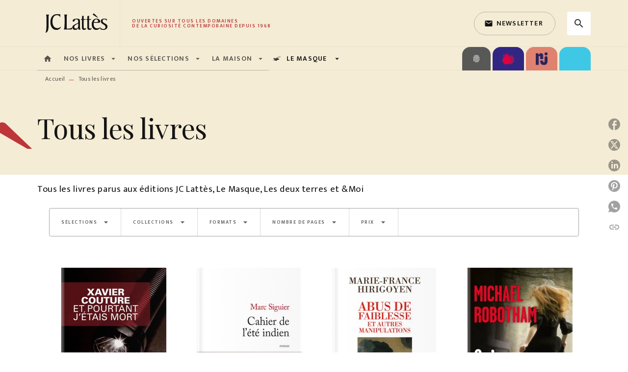

--- FILE ---
content_type: text/html
request_url: https://www.editions-jclattes.fr/livres/147/
body_size: 126075
content:
<!DOCTYPE html><html lang="fr"><head><meta charSet="utf-8"/><meta name="viewport" content="width=device-width"/><meta name="next-head-count" content="2"/><link data-react-helmet="true" rel="canonical" href="https://www.editions-jclattes.fr/livres/147/"/><link data-react-helmet="true" rel="preconnect" href="https://fonts.gstatic.com"/><link data-react-helmet="true" as="favicon" rel="shortcut icon" href="https://media.hachette.fr/2020-11/favicon.png"/><meta data-react-helmet="true" name="title" content="Tous les livres | Page 147 sur 265 | JC Lattès"/><meta data-react-helmet="true" name="description" content="Tous les livres parus aux éditions JC Lattès, Le Masque, Les deux terres et &amp;Moi"/><meta data-react-helmet="true" name="tdm-reservation" content="1"/><meta data-react-helmet="true" property="og:type" content="website"/><meta data-react-helmet="true" property="og:url" content="https://www.editions-jclattes.fr/livres/147/"/><meta data-react-helmet="true" property="og:title" content="Tous les livres | Page 147 sur 265 | JC Lattès"/><meta data-react-helmet="true" property="og:description" content="Tous les livres parus aux éditions JC Lattès, Le Masque, Les deux terres et &amp;Moi"/><meta data-react-helmet="true" property="og:image" content="https://media.hachette.fr/1/2021-04/jc-lattes-logo.svg"/><meta data-react-helmet="true" property="twitter:card" content="summary_large_image"/><meta data-react-helmet="true" property="twitter:url" content="https://www.editions-jclattes.fr/livres/147/"/><meta data-react-helmet="true" property="twitter:title" content="Tous les livres | Page 147 sur 265 | JC Lattès"/><meta data-react-helmet="true" property="twitter:description" content="Tous les livres parus aux éditions JC Lattès, Le Masque, Les deux terres et &amp;Moi"/><meta data-react-helmet="true" property="twitter:image" content="https://media.hachette.fr/1/2021-04/jc-lattes-logo.svg"/><script data-react-helmet="true" type="application/ld+json">{"@context":"https://schema.org","@type":"Article","headline":"Tous les livres","image":null,"datePublished":null,"description":"","publisher":{"@type":"Organization","name":"JC Lattès","logo":{"@type":"ImageObject","url":"https://media.hachette.fr/1/2021-04/jc-lattes-logo.svg"},"url":"https://www.editions-jclattes.fr"}}</script><title data-react-helmet="true">Tous les livres | Page 147 sur 265 | JC Lattès</title><link rel="preload" href="/_next/static/css/30bb7ba8624ffc69.css" as="style"/><link rel="stylesheet" href="/_next/static/css/30bb7ba8624ffc69.css" data-n-g=""/><noscript data-n-css=""></noscript><script defer="" nomodule="" src="/_next/static/chunks/polyfills-c67a75d1b6f99dc8.js"></script><script src="/_next/static/chunks/webpack-9765523b66355ddf.js" defer=""></script><script src="/_next/static/chunks/framework-91f7956f9c79db49.js" defer=""></script><script src="/_next/static/chunks/main-5f95ec88460df6da.js" defer=""></script><script src="/_next/static/chunks/pages/_app-527177a87d243005.js" defer=""></script><script src="/_next/static/chunks/5047-bbda3de55e25c97e.js" defer=""></script><script src="/_next/static/chunks/pages/%5B...id%5D-0c2c802db1ac62ed.js" defer=""></script><script src="/_next/static/build-prod-1-42110/_buildManifest.js" defer=""></script><script src="/_next/static/build-prod-1-42110/_ssgManifest.js" defer=""></script><style id="jss-server-side">.MuiSvgIcon-root {
  fill: currentColor;
  width: 1em;
  height: 1em;
  display: inline-block;
  font-size: 1.7142857142857142rem;
  transition: fill 200ms cubic-bezier(0.4, 0, 0.2, 1) 0ms;
  flex-shrink: 0;
  user-select: none;
}
.MuiSvgIcon-colorPrimary {
  color: #BD363A;
}
.MuiSvgIcon-colorSecondary {
  color: #E07119;
}
.MuiSvgIcon-colorAction {
  color: rgba(0, 0, 0, 0.8);
}
.MuiSvgIcon-colorError {
  color: #FF002E;
}
.MuiSvgIcon-colorDisabled {
  color: rgba(0, 0, 0, 0.4);
}
.MuiSvgIcon-fontSizeInherit {
  font-size: inherit;
}
.MuiSvgIcon-fontSizeSmall {
  font-size: 1.4285714285714284rem;
}
.MuiSvgIcon-fontSizeLarge {
  font-size: 2.5rem;
}
.MuiButtonBase-root {
  color: inherit;
  border: 0;
  cursor: pointer;
  margin: 0;
  display: inline-flex;
  outline: 0;
  padding: 0;
  position: relative;
  align-items: center;
  user-select: none;
  border-radius: 0;
  vertical-align: middle;
  -moz-appearance: none;
  justify-content: center;
  text-decoration: none;
  background-color: transparent;
  -webkit-appearance: none;
  -webkit-tap-highlight-color: transparent;
}
.MuiButtonBase-root::-moz-focus-inner {
  border-style: none;
}
.MuiButtonBase-root.Mui-disabled {
  cursor: default;
  pointer-events: none;
}
@media print {
  .MuiButtonBase-root {
    color-adjust: exact;
  }
}
  .MuiIconButton-root {
    flex: 0 0 auto;
    color: rgba(0, 0, 0, 0.8);
    padding: 12px;
    overflow: visible;
    font-size: 1.7142857142857142rem;
    text-align: center;
    transition: background-color 150ms cubic-bezier(0.4, 0, 0.2, 1) 0ms;
    border-radius: 50%;
  }
  .MuiIconButton-root:hover {
    background-color: rgba(0, 0, 0, 0);
  }
  .MuiIconButton-root.Mui-disabled {
    color: rgba(0, 0, 0, 0.4);
    background-color: transparent;
  }
@media (hover: none) {
  .MuiIconButton-root:hover {
    background-color: transparent;
  }
}
  .MuiIconButton-edgeStart {
    margin-left: -12px;
  }
  .MuiIconButton-sizeSmall.MuiIconButton-edgeStart {
    margin-left: -3px;
  }
  .MuiIconButton-edgeEnd {
    margin-right: -12px;
  }
  .MuiIconButton-sizeSmall.MuiIconButton-edgeEnd {
    margin-right: -3px;
  }
  .MuiIconButton-colorInherit {
    color: inherit;
  }
  .MuiIconButton-colorPrimary {
    color: #BD363A;
  }
  .MuiIconButton-colorPrimary:hover {
    background-color: rgba(189, 54, 58, 0);
  }
@media (hover: none) {
  .MuiIconButton-colorPrimary:hover {
    background-color: transparent;
  }
}
  .MuiIconButton-colorSecondary {
    color: #E07119;
  }
  .MuiIconButton-colorSecondary:hover {
    background-color: rgba(224, 113, 25, 0);
  }
@media (hover: none) {
  .MuiIconButton-colorSecondary:hover {
    background-color: transparent;
  }
}
  .MuiIconButton-sizeSmall {
    padding: 3px;
    font-size: 1.2857142857142856rem;
  }
  .MuiIconButton-label {
    width: 100%;
    display: flex;
    align-items: inherit;
    justify-content: inherit;
  }

  .jss1 {
    margin-top: 24px;
    margin-bottom: 24px;
  }
  .jss2 {
    width: 100%;
    display: flex;
    align-items: center;
    justify-content: center;
  }
  .MuiTypography-root {
    margin: 0;
  }
  .MuiTypography-body2 {
    font-size: 1rem;
    font-family: 'Mukta', 'Helvetica', 'Arial', sans-serif;
    font-weight: 400;
    line-height: 1.25;
    letter-spacing: 0.017rem;
  }
  .MuiTypography-body1 {
    font-size: 1.0625rem;
    font-family: 'Mukta', 'Helvetica', 'Arial', sans-serif;
    font-weight: 400;
    line-height: 1.5;
    letter-spacing: 0.033rem;
  }
@media (min-width:600px) {
  .MuiTypography-body1 {
    font-size: 1.1667rem;
  }
}
@media (min-width:960px) {
  .MuiTypography-body1 {
    font-size: 1.1667rem;
  }
}
@media (min-width:1176px) {
  .MuiTypography-body1 {
    font-size: 1.1667rem;
  }
}
  .MuiTypography-caption {
    color: rgba(0,0,0,0.64);
    font-size: 0.75rem;
    font-family: 'Mukta', 'Helvetica', 'Arial', sans-serif;
    font-weight: 400;
    line-height: 1.66;
    letter-spacing: 0.019rem;
  }
  .MuiTypography-button {
    font-size: 0.875rem;
    font-family: 'Mukta', 'Helvetica', 'Arial', sans-serif;
    font-weight: 600;
    line-height: 1.75;
    letter-spacing: 0.078rem;
    text-transform: uppercase;
  }
  .MuiTypography-h1 {
    font-size: 3rem;
    font-family: 'Playfair Display', serif;
    font-weight: 300;
    line-height: 1.167;
    letter-spacing: -0.057rem;
  }
@media (min-width:600px) {
  .MuiTypography-h1 {
    font-size: 4.0703rem;
  }
}
@media (min-width:960px) {
  .MuiTypography-h1 {
    font-size: 4.7129rem;
  }
}
@media (min-width:1176px) {
  .MuiTypography-h1 {
    font-size: 4.9272rem;
  }
}
  .MuiTypography-h2 {
    font-size: 2.25rem;
    font-family: 'Playfair Display', serif;
    font-weight: 300;
    line-height: 1.2;
    letter-spacing: -0.043rem;
  }
@media (min-width:600px) {
  .MuiTypography-h2 {
    font-size: 2.9167rem;
  }
}
@media (min-width:960px) {
  .MuiTypography-h2 {
    font-size: 3.3333rem;
  }
}
@media (min-width:1176px) {
  .MuiTypography-h2 {
    font-size: 3.5417rem;
  }
}
  .MuiTypography-h3 {
    font-size: 2rem;
    font-family: 'Playfair Display', serif;
    font-weight: 400;
    line-height: 1.3;
    letter-spacing: 0rem;
  }
@media (min-width:600px) {
  .MuiTypography-h3 {
    font-size: 2.5rem;
  }
}
@media (min-width:960px) {
  .MuiTypography-h3 {
    font-size: 2.8846rem;
  }
}
@media (min-width:1176px) {
  .MuiTypography-h3 {
    font-size: 3.0769rem;
  }
}
  .MuiTypography-h4 {
    font-size: 1.5rem;
    font-family: 'Playfair Display', serif;
    font-weight: 400;
    line-height: 1.235;
    letter-spacing: 0.011rem;
  }
@media (min-width:600px) {
  .MuiTypography-h4 {
    font-size: 1.8219rem;
  }
}
@media (min-width:960px) {
  .MuiTypography-h4 {
    font-size: 1.8219rem;
  }
}
@media (min-width:1176px) {
  .MuiTypography-h4 {
    font-size: 2.0243rem;
  }
}
  .MuiTypography-h5 {
    font-size: 1.25rem;
    font-family: 'Playfair Display', serif;
    font-weight: 400;
    line-height: 1.334;
    letter-spacing: 0.01rem;
  }
@media (min-width:600px) {
  .MuiTypography-h5 {
    font-size: 1.3118rem;
  }
}
@media (min-width:960px) {
  .MuiTypography-h5 {
    font-size: 1.4993rem;
  }
}
@media (min-width:1176px) {
  .MuiTypography-h5 {
    font-size: 1.4993rem;
  }
}
  .MuiTypography-h6 {
    font-size: 1.125rem;
    font-family: 'Playfair Display', serif;
    font-weight: 500;
    line-height: 1.3;
    letter-spacing: 0.015rem;
  }
@media (min-width:600px) {
  .MuiTypography-h6 {
    font-size: 1.1538rem;
  }
}
@media (min-width:960px) {
  .MuiTypography-h6 {
    font-size: 1.1538rem;
  }
}
@media (min-width:1176px) {
  .MuiTypography-h6 {
    font-size: 1.3462rem;
  }
}
  .MuiTypography-subtitle1 {
    font-size: 1rem;
    font-family: 'Mukta', 'Helvetica', 'Arial', sans-serif;
    font-weight: 600;
    line-height: 1.4;
    letter-spacing: 0.009rem;
  }
  .MuiTypography-subtitle2 {
    font-size: 1.0625rem;
    font-family: 'Playfair Display', serif;
    font-weight: 600;
    line-height: 1.5;
    letter-spacing: 0.01rem;
  }
@media (min-width:600px) {
  .MuiTypography-subtitle2 {
    font-size: 1.1667rem;
  }
}
@media (min-width:960px) {
  .MuiTypography-subtitle2 {
    font-size: 1.1667rem;
  }
}
@media (min-width:1176px) {
  .MuiTypography-subtitle2 {
    font-size: 1.1667rem;
  }
}
  .MuiTypography-overline {
    font-size: 10px;
    font-family: 'Mukta', 'Helvetica', 'Arial', sans-serif;
    font-weight: 600;
    line-height: 1;
    letter-spacing: 1.5px;
    text-transform: uppercase;
  }
  .MuiTypography-srOnly {
    width: 1px;
    height: 1px;
    overflow: hidden;
    position: absolute;
  }
  .MuiTypography-alignLeft {
    text-align: left;
  }
  .MuiTypography-alignCenter {
    text-align: center;
  }
  .MuiTypography-alignRight {
    text-align: right;
  }
  .MuiTypography-alignJustify {
    text-align: justify;
  }
  .MuiTypography-noWrap {
    overflow: hidden;
    white-space: nowrap;
    text-overflow: ellipsis;
  }
  .MuiTypography-gutterBottom {
    margin-bottom: 0.35em;
  }
  .MuiTypography-paragraph {
    margin-bottom: 16px;
  }
  .MuiTypography-colorInherit {
    color: inherit;
  }
  .MuiTypography-colorPrimary {
    color: #BD363A;
  }
  .MuiTypography-colorSecondary {
    color: #E07119;
  }
  .MuiTypography-colorTextPrimary {
    color: #141414;
  }
  .MuiTypography-colorTextSecondary {
    color: #5C5C5C;
  }
  .MuiTypography-colorError {
    color: #FF002E;
  }
  .MuiTypography-displayInline {
    display: inline;
  }
  .MuiTypography-displayBlock {
    display: block;
  }
  .MuiBreadcrumbs-root {
    font-size: 12px;
  }
  .MuiBreadcrumbs-ol {
    margin: 0;
    display: flex;
    padding: 0;
    flex-wrap: wrap;
    list-style: none;
    align-items: center;
  }
  .MuiBreadcrumbs-separator {
    color: #BD363A;
    display: flex;
    margin-left: 8px;
    user-select: none;
    margin-right: 8px;
    vertical-align: middle;
  }
  .MuiButton-root {
    color: #141414;
    padding: 6px 16px;
    font-size: 0.875rem;
    min-width: 64px;
    box-sizing: border-box;
    transition: background-color 250ms cubic-bezier(0.4, 0, 0.2, 1) 0ms,box-shadow 250ms cubic-bezier(0.4, 0, 0.2, 1) 0ms,border 250ms cubic-bezier(0.4, 0, 0.2, 1) 0ms;
    font-family: 'Mukta', 'Helvetica', 'Arial', sans-serif;
    font-weight: 600;
    line-height: 1.75;
    border-radius: 4px;
    letter-spacing: 0.078rem;
    text-transform: uppercase;
  }
  .MuiButton-root:hover {
    text-decoration: none;
    background-color: rgba(20, 20, 20, 0);
  }
  .MuiButton-root.Mui-disabled {
    color: rgba(0, 0, 0, 0.4);
  }
@media (hover: none) {
  .MuiButton-root:hover {
    background-color: transparent;
  }
}
  .MuiButton-root:hover.Mui-disabled {
    background-color: transparent;
  }
  .MuiButton-label {
    width: 100%;
    display: inherit;
    align-items: inherit;
    justify-content: inherit;
  }
  .MuiButton-text {
    opacity: 1;
    padding: 6px 8px;
  }
  .MuiButton-text:hover {
    opacity: 1;
  }
  .MuiButton-textPrimary {
    color: #BD363A;
  }
  .MuiButton-textPrimary:hover {
    background-color: rgba(189, 54, 58, 0);
  }
@media (hover: none) {
  .MuiButton-textPrimary:hover {
    background-color: transparent;
  }
}
  .MuiButton-textSecondary {
    color: #E07119;
  }
  .MuiButton-textSecondary:hover {
    background-color: rgba(224, 113, 25, 0);
  }
@media (hover: none) {
  .MuiButton-textSecondary:hover {
    background-color: transparent;
  }
}
  .MuiButton-outlined {
    border: 1px solid rgba(0, 0, 0, 0.23);
    padding: 5px 15px;
    border-radius: 4px;
    background-color: rgba(255, 255, 255, 0);
  }
  .MuiButton-outlined.Mui-disabled {
    border: 1px solid rgba(0, 0, 0, 0.2);
  }
  .MuiButton-outlinedPrimary {
    color: #BD363A;
    border: 1px solid rgba(189, 54, 58, 0.5);
  }
  .MuiButton-outlinedPrimary:hover {
    color: #fff;
    border: 1px solid #BD363A;
    border-color: #BD363A;
    background-color: #BD363A;
  }
  .MuiButton-outlinedPrimary:focus {
    color: #BD363A;
    border-color: #BD363A;
  }
@media (hover: none) {
  .MuiButton-outlinedPrimary:hover {
    background-color: transparent;
  }
}
  .MuiButton-outlinedSecondary {
    color: #141414;
    border: 1px solid rgba(224, 113, 25, 0.5);
    border-color: #141414;
  }
  .MuiButton-outlinedSecondary:hover {
    color: #fff;
    border: 1px solid #E07119;
    border-color: #BD363A;
    background-color: #BD363A;
  }
  .MuiButton-outlinedSecondary.Mui-disabled {
    border: 1px solid rgba(0, 0, 0, 0.4);
  }
  .MuiButton-outlinedSecondary:focus {
    color: #141414;
    border-color: #141414;
  }
@media (hover: none) {
  .MuiButton-outlinedSecondary:hover {
    background-color: transparent;
  }
}
  .MuiButton-contained {
    color: rgba(0, 0, 0, 0.87);
    box-shadow: 0px 3px 1px -2px rgba(0,0,0,0.2),0px 2px 2px 0px rgba(0,0,0,0.14),0px 1px 5px 0px rgba(0,0,0,0.12);
    background-color: #e0e0e0;
  }
  .MuiButton-contained:hover {
    box-shadow: 0px 2px 4px -1px rgba(0,0,0,0.2),0px 4px 5px 0px rgba(0,0,0,0.14),0px 1px 10px 0px rgba(0,0,0,0.12);
    background-color: #AAAAAA;
  }
  .MuiButton-contained.Mui-focusVisible {
    box-shadow: 0px 3px 5px -1px rgba(0,0,0,0.2),0px 6px 10px 0px rgba(0,0,0,0.14),0px 1px 18px 0px rgba(0,0,0,0.12);
  }
  .MuiButton-contained:active {
    box-shadow: 0px 5px 5px -3px rgba(0,0,0,0.2),0px 8px 10px 1px rgba(0,0,0,0.14),0px 3px 14px 2px rgba(0,0,0,0.12);
  }
  .MuiButton-contained.Mui-disabled {
    color: rgba(0, 0, 0, 0.4);
    box-shadow: none;
    background-color: rgba(0, 0, 0, 0.4);
  }
@media (hover: none) {
  .MuiButton-contained:hover {
    box-shadow: 0px 3px 1px -2px rgba(0,0,0,0.2),0px 2px 2px 0px rgba(0,0,0,0.14),0px 1px 5px 0px rgba(0,0,0,0.12);
    background-color: #e0e0e0;
  }
}
  .MuiButton-contained:hover.Mui-disabled {
    background-color: rgba(0, 0, 0, 0.2);
  }
  .MuiButton-containedPrimary {
    color: #fff;
    box-shadow: 0px 3px 1px -2px rgba(0,0,0,0.2),0px 2px 2px 0px rgba(0,0,0,0.14),0px 1px 5px 0px rgba(0,0,0,0.12);
    background-color: #141414;
  }
  .MuiButton-containedPrimary:hover {
    color: #fff;
    background-color: #BD363A;
  }
  .MuiButton-containedPrimary .MuiTouchRipple-child {
    background-color: #BD363A;
  }
  .MuiButton-containedPrimary  {
    -mui-touch-ripple-child: [object Object];
  }
@media (hover: none) {
  .MuiButton-containedPrimary:hover {
    background-color: #BD363A;
  }
}
  .MuiButton-containedSecondary {
    color: #141414;
    box-shadow: 0px 3px 1px -2px rgba(0,0,0,0.2),0px 2px 2px 0px rgba(0,0,0,0.14),0px 1px 5px 0px rgba(0,0,0,0.12);
    background-color: #fff;
  }
  .MuiButton-containedSecondary:hover {
    color: #fff;
    background-color: #BD363A;
  }
  .MuiButton-containedSecondary.Mui-disabled {
    color: rgba(0, 0, 0, 0.4);
    background-color: #fff;
  }
  .MuiButton-containedSecondary:focus {
    color: #141414;
    background-color: #fff;
  }
  .MuiButton-containedSecondary .MuiTouchRipple-child {
    background-color: #F4ECD5;
  }
  .MuiButton-containedSecondary  {
    -mui-touch-ripple-child: [object Object];
  }
@media (hover: none) {
  .MuiButton-containedSecondary:hover {
    background-color: #E07119;
  }
}
  .MuiButton-disableElevation {
    box-shadow: none;
  }
  .MuiButton-disableElevation:hover {
    box-shadow: none;
  }
  .MuiButton-disableElevation.Mui-focusVisible {
    box-shadow: none;
  }
  .MuiButton-disableElevation:active {
    box-shadow: none;
  }
  .MuiButton-disableElevation.Mui-disabled {
    box-shadow: none;
  }
  .MuiButton-colorInherit {
    color: inherit;
    border-color: currentColor;
  }
  .MuiButton-textSizeSmall {
    padding: 4px 5px;
    font-size: 0.9285714285714285rem;
  }
  .MuiButton-textSizeLarge {
    padding: 8px 11px;
    font-size: 1.0714285714285714rem;
  }
  .MuiButton-outlinedSizeSmall {
    padding: 3px 9px;
    font-size: 0.9285714285714285rem;
  }
  .MuiButton-outlinedSizeLarge {
    padding: 7px 21px;
    font-size: 1.0714285714285714rem;
  }
  .MuiButton-containedSizeSmall {
    padding: 4px 10px;
    font-size: 0.9285714285714285rem;
  }
  .MuiButton-containedSizeLarge {
    padding: 8px 22px;
    font-size: 1.0714285714285714rem;
  }
  .MuiButton-fullWidth {
    width: 100%;
  }
  .MuiButton-startIcon {
    display: inherit;
    margin-left: -4px;
    margin-right: 8px;
  }
  .MuiButton-startIcon.MuiButton-iconSizeSmall {
    margin-left: -2px;
  }
  .MuiButton-endIcon {
    display: inherit;
    margin-left: 8px;
    margin-right: -4px;
  }
  .MuiButton-endIcon.MuiButton-iconSizeSmall {
    margin-right: -2px;
  }
  .MuiButton-iconSizeSmall > *:first-child {
    font-size: 18px;
  }
  .MuiButton-iconSizeMedium > *:first-child {
    font-size: 20px;
  }
  .MuiButton-iconSizeLarge > *:first-child {
    font-size: 22px;
  }
  .MuiChip-root {
    color: rgba(0, 0, 0, .64);
    border: none;
    cursor: default;
    height: 24px;
    display: inline-flex;
    outline: 0;
    padding: 0;
    font-size: 14px;
    box-sizing: border-box;
    transition: background-color 300ms cubic-bezier(0.4, 0, 0.2, 1) 0ms,box-shadow 300ms cubic-bezier(0.4, 0, 0.2, 1) 0ms;
    align-items: center;
    font-family: "Mukta", "Helvetica", "Arial", sans-serif;
    font-weight: 600;
    white-space: nowrap;
    border-radius: 4px;
    letter-spacing: 0.094rem;
    text-transform: uppercase;
    vertical-align: middle;
    justify-content: center;
    text-decoration: none;
    background-color: transparent;
  }
  .MuiChip-root.Mui-disabled {
    opacity: 0.5;
    pointer-events: none;
  }
  .MuiChip-root .MuiChip-avatar {
    color: #616161;
    width: 24px;
    height: 24px;
    font-size: 0.8571428571428571rem;
    margin-left: 5px;
    margin-right: -6px;
  }
  .MuiChip-root .MuiChip-avatarColorPrimary {
    color: #fff;
    background-color: #860014;
  }
  .MuiChip-root .MuiChip-avatarColorSecondary {
    color: #fff;
    background-color: #A84300;
  }
  .MuiChip-root .MuiChip-avatarSmall {
    width: 18px;
    height: 18px;
    font-size: 0.7142857142857142rem;
    margin-left: 4px;
    margin-right: -4px;
  }
  .MuiChip-sizeSmall {
    height: 18px;
    font-size: 0.625rem;
  }
  .MuiChip-colorPrimary {
    color: #fff;
    background-color: #BD363A;
  }
  .MuiChip-colorSecondary {
    color: #fff;
    background-color: #E07119;
  }
  .MuiChip-clickable {
    cursor: pointer;
    user-select: none;
    -webkit-tap-highlight-color: transparent;
  }
  .MuiChip-clickable:hover, .MuiChip-clickable:focus {
    color: #BD363A;
    background-color: inherit;
  }
  .MuiChip-clickable:active {
    box-shadow: 0px 2px 1px -1px rgba(0,0,0,0.2),0px 1px 1px 0px rgba(0,0,0,0.14),0px 1px 3px 0px rgba(0,0,0,0.12);
  }
  .MuiChip-clickableColorPrimary:hover, .MuiChip-clickableColorPrimary:focus {
    background-color: rgb(194, 70, 73);
  }
  .MuiChip-clickableColorSecondary:hover, .MuiChip-clickableColorSecondary:focus {
    background-color: rgb(226, 124, 43);
  }
  .MuiChip-deletable:focus {
    background-color: rgb(206, 206, 206);
  }
  .MuiChip-deletableColorPrimary:focus {
    background-color: rgb(202, 94, 97);
  }
  .MuiChip-deletableColorSecondary:focus {
    background-color: rgb(230, 141, 71);
  }
  .MuiChip-outlined {
    border: 1px solid rgba(0, 0, 0, 0.23);
    background-color: transparent;
  }
  .MuiChip-clickable.MuiChip-outlined:hover, .MuiChip-clickable.MuiChip-outlined:focus, .MuiChip-deletable.MuiChip-outlined:focus {
    background-color: rgba(20, 20, 20, 0);
  }
  .MuiChip-outlined .MuiChip-avatar {
    margin-left: 4px;
  }
  .MuiChip-outlined .MuiChip-avatarSmall {
    margin-left: 2px;
  }
  .MuiChip-outlined .MuiChip-icon {
    margin-left: 4px;
  }
  .MuiChip-outlined .MuiChip-iconSmall {
    margin-left: 2px;
  }
  .MuiChip-outlined .MuiChip-deleteIcon {
    margin-right: 5px;
  }
  .MuiChip-outlined .MuiChip-deleteIconSmall {
    margin-right: 3px;
  }
  .MuiChip-outlinedPrimary {
    color: #BD363A;
    border: 1px solid #BD363A;
  }
  .MuiChip-clickable.MuiChip-outlinedPrimary:hover, .MuiChip-clickable.MuiChip-outlinedPrimary:focus, .MuiChip-deletable.MuiChip-outlinedPrimary:focus {
    background-color: rgba(189, 54, 58, 0);
  }
  .MuiChip-outlinedSecondary {
    color: #E07119;
    border: 1px solid #E07119;
  }
  .MuiChip-clickable.MuiChip-outlinedSecondary:hover, .MuiChip-clickable.MuiChip-outlinedSecondary:focus, .MuiChip-deletable.MuiChip-outlinedSecondary:focus {
    background-color: rgba(224, 113, 25, 0);
  }
  .MuiChip-icon {
    color: #616161;
    margin-left: 5px;
    margin-right: -6px;
  }
  .MuiChip-iconSmall {
    width: 18px;
    height: 18px;
    margin-left: 4px;
    margin-right: -4px;
  }
  .MuiChip-iconColorPrimary {
    color: inherit;
  }
  .MuiChip-iconColorSecondary {
    color: inherit;
  }
  .MuiChip-label {
    overflow: hidden;
    white-space: nowrap;
    padding-left: 6px;
    padding-right: 6px;
    text-overflow: ellipsis;
  }
  .MuiChip-labelSmall {
    padding-left: 8px;
    padding-right: 8px;
  }
  .MuiChip-deleteIcon {
    color: rgba(20, 20, 20, 0.26);
    width: 22px;
    cursor: pointer;
    height: 22px;
    margin: 0 5px 0 -6px;
    -webkit-tap-highlight-color: transparent;
  }
  .MuiChip-deleteIcon:hover {
    color: rgba(20, 20, 20, 0.4);
  }
  .MuiChip-deleteIconSmall {
    width: 16px;
    height: 16px;
    margin-left: -4px;
    margin-right: 4px;
  }
  .MuiChip-deleteIconColorPrimary {
    color: rgba(255, 255, 255, 0.7);
  }
  .MuiChip-deleteIconColorPrimary:hover, .MuiChip-deleteIconColorPrimary:active {
    color: #fff;
  }
  .MuiChip-deleteIconColorSecondary {
    color: rgba(255, 255, 255, 0.7);
  }
  .MuiChip-deleteIconColorSecondary:hover, .MuiChip-deleteIconColorSecondary:active {
    color: #fff;
  }
  .MuiChip-deleteIconOutlinedColorPrimary {
    color: rgba(189, 54, 58, 0.7);
  }
  .MuiChip-deleteIconOutlinedColorPrimary:hover, .MuiChip-deleteIconOutlinedColorPrimary:active {
    color: #BD363A;
  }
  .MuiChip-deleteIconOutlinedColorSecondary {
    color: rgba(224, 113, 25, 0.7);
  }
  .MuiChip-deleteIconOutlinedColorSecondary:hover, .MuiChip-deleteIconOutlinedColorSecondary:active {
    color: #E07119;
  }
  .MuiContainer-root {
    width: 100%;
    display: block;
    box-sizing: border-box;
    margin-left: auto;
    margin-right: auto;
    padding-left: 16px;
    padding-right: 16px;
  }
@media (min-width:600px) {
  .MuiContainer-root {
    padding-left: 24px;
    padding-right: 24px;
  }
}
  .MuiContainer-disableGutters {
    padding-left: 0;
    padding-right: 0;
  }
@media (min-width:600px) {
  .MuiContainer-fixed {
    max-width: 600px;
  }
}
@media (min-width:936px) {
  .MuiContainer-fixed {
    max-width: 936px;
  }
}
@media (min-width:960px) {
  .MuiContainer-fixed {
    max-width: 960px;
  }
}
@media (min-width:1176px) {
  .MuiContainer-fixed {
    max-width: 1176px;
  }
}
@media (min-width:1512px) {
  .MuiContainer-fixed {
    max-width: 1512px;
  }
}
@media (min-width:0px) {
  .MuiContainer-maxWidthXs {
    max-width: 444px;
  }
}
@media (min-width:600px) {
  .MuiContainer-maxWidthSm {
    max-width: 600px;
  }
}
@media (min-width:960px) {
  .MuiContainer-maxWidthMd {
    max-width: 960px;
  }
}
@media (min-width:1176px) {
  .MuiContainer-maxWidthLg {
    max-width: 1176px;
  }
}
@media (min-width:1512px) {
  .MuiContainer-maxWidthXl {
    max-width: 1512px;
  }
}
  html {
    box-sizing: border-box;
    -webkit-font-smoothing: antialiased;
    -moz-osx-font-smoothing: grayscale;
  }
  *, *::before, *::after {
    box-sizing: inherit;
  }
  strong, b {
    font-weight: 800;
  }
  body {
    color: #141414;
    margin: 0;
    font-size: 1rem;
    font-family: 'Mukta', 'Helvetica', 'Arial', sans-serif;
    font-weight: 400;
    line-height: 1.25;
    letter-spacing: 0.017rem;
    background-color: #fff;
  }
@media print {
  body {
    background-color: #fff;
  }
}
  body::backdrop {
    background-color: #fff;
  }
  .CardNewsVariantHcomContentTextTag {
    padding-left: 6px;
    padding-right: 6px;
  }
  .MuiDrawer-docked {
    flex: 0 0 auto;
  }
  .MuiDrawer-paper {
    top: 0;
    flex: 1 0 auto;
    height: 100%;
    display: flex;
    outline: 0;
    z-index: 1200;
    position: fixed;
    overflow-y: auto;
    flex-direction: column;
    -webkit-overflow-scrolling: touch;
  }
  .MuiDrawer-paperAnchorLeft {
    left: 0;
    right: auto;
  }
  .MuiDrawer-paperAnchorRight {
    left: auto;
    right: 0;
  }
  .MuiDrawer-paperAnchorTop {
    top: 0;
    left: 0;
    right: 0;
    bottom: auto;
    height: auto;
    max-height: 100%;
  }
  .MuiDrawer-paperAnchorBottom {
    top: auto;
    left: 0;
    right: 0;
    bottom: 0;
    height: auto;
    max-height: 100%;
  }
  .MuiDrawer-paperAnchorDockedLeft {
    border-right: 1px solid #ABBEB6;
  }
  .MuiDrawer-paperAnchorDockedTop {
    border-bottom: 1px solid #ABBEB6;
  }
  .MuiDrawer-paperAnchorDockedRight {
    border-left: 1px solid #ABBEB6;
  }
  .MuiDrawer-paperAnchorDockedBottom {
    border-top: 1px solid #ABBEB6;
  }
@keyframes mui-auto-fill {}
@keyframes mui-auto-fill-cancel {}
  .MuiInputBase-root {
    color: #141414;
    cursor: text;
    display: inline-flex;
    position: relative;
    font-size: 1.0625rem;
    box-sizing: border-box;
    align-items: center;
    font-family: 'Mukta', 'Helvetica', 'Arial', sans-serif;
    font-weight: 400;
    line-height: 1.1876em;
    letter-spacing: 0.033rem;
  }
@media (min-width:600px) {
  .MuiInputBase-root {
    font-size: 1.1667rem;
  }
}
@media (min-width:960px) {
  .MuiInputBase-root {
    font-size: 1.1667rem;
  }
}
@media (min-width:1176px) {
  .MuiInputBase-root {
    font-size: 1.1667rem;
  }
}
  .MuiInputBase-root.Mui-disabled {
    color: rgba(0, 0, 0, 0.38);
    cursor: default;
  }
  .MuiInputBase-multiline {
    padding: 6px 0 7px;
  }
  .MuiInputBase-multiline.MuiInputBase-marginDense {
    padding-top: 3px;
  }
  .MuiInputBase-fullWidth {
    width: 100%;
  }
  .MuiInputBase-input {
    font: inherit;
    color: currentColor;
    width: 100%;
    border: 0;
    height: 1.1876em;
    margin: 0;
    display: block;
    padding: 6px 0 7px;
    min-width: 0;
    background: none;
    box-sizing: content-box;
    animation-name: mui-auto-fill-cancel;
    letter-spacing: inherit;
    animation-duration: 10ms;
    -webkit-tap-highlight-color: transparent;
  }
  .MuiInputBase-input::-webkit-input-placeholder {
    color: currentColor;
    opacity: 0.42;
    transition: opacity 200ms cubic-bezier(0.4, 0, 0.2, 1) 0ms;
  }
  .MuiInputBase-input::-moz-placeholder {
    color: currentColor;
    opacity: 0.42;
    transition: opacity 200ms cubic-bezier(0.4, 0, 0.2, 1) 0ms;
  }
  .MuiInputBase-input:-ms-input-placeholder {
    color: currentColor;
    opacity: 0.42;
    transition: opacity 200ms cubic-bezier(0.4, 0, 0.2, 1) 0ms;
  }
  .MuiInputBase-input::-ms-input-placeholder {
    color: currentColor;
    opacity: 0.42;
    transition: opacity 200ms cubic-bezier(0.4, 0, 0.2, 1) 0ms;
  }
  .MuiInputBase-input:focus {
    outline: 0;
  }
  .MuiInputBase-input:invalid {
    box-shadow: none;
  }
  .MuiInputBase-input::-webkit-search-decoration {
    -webkit-appearance: none;
  }
  .MuiInputBase-input.Mui-disabled {
    opacity: 1;
  }
  .MuiInputBase-input:-webkit-autofill {
    animation-name: mui-auto-fill;
    animation-duration: 5000s;
  }
  label[data-shrink=false] + .MuiInputBase-formControl .MuiInputBase-input::-webkit-input-placeholder {
    opacity: 0 !important;
  }
  label[data-shrink=false] + .MuiInputBase-formControl .MuiInputBase-input::-moz-placeholder {
    opacity: 0 !important;
  }
  label[data-shrink=false] + .MuiInputBase-formControl .MuiInputBase-input:-ms-input-placeholder {
    opacity: 0 !important;
  }
  label[data-shrink=false] + .MuiInputBase-formControl .MuiInputBase-input::-ms-input-placeholder {
    opacity: 0 !important;
  }
  label[data-shrink=false] + .MuiInputBase-formControl .MuiInputBase-input:focus::-webkit-input-placeholder {
    opacity: 0.42;
  }
  label[data-shrink=false] + .MuiInputBase-formControl .MuiInputBase-input:focus::-moz-placeholder {
    opacity: 0.42;
  }
  label[data-shrink=false] + .MuiInputBase-formControl .MuiInputBase-input:focus:-ms-input-placeholder {
    opacity: 0.42;
  }
  label[data-shrink=false] + .MuiInputBase-formControl .MuiInputBase-input:focus::-ms-input-placeholder {
    opacity: 0.42;
  }
  .MuiInputBase-inputMarginDense {
    padding-top: 3px;
  }
  .MuiInputBase-inputMultiline {
    height: auto;
    resize: none;
    padding: 0;
  }
  .MuiInputBase-inputTypeSearch {
    -moz-appearance: textfield;
    -webkit-appearance: textfield;
  }
  .MuiFormControl-root {
    border: 0;
    margin: 0;
    display: inline-flex;
    padding: 0;
    position: relative;
    min-width: 0;
    flex-direction: column;
    vertical-align: top;
  }
  .MuiFormControl-marginNormal {
    margin-top: 16px;
    margin-bottom: 8px;
  }
  .MuiFormControl-marginDense {
    margin-top: 8px;
    margin-bottom: 4px;
  }
  .MuiFormControl-fullWidth {
    width: 100%;
  }
  .MuiFormLabel-root {
    color: #5C5C5C;
    padding: 0;
    font-size: 1.0625rem;
    font-family: 'Mukta', 'Helvetica', 'Arial', sans-serif;
    font-weight: 400;
    line-height: 1;
    letter-spacing: 0.033rem;
  }
@media (min-width:600px) {
  .MuiFormLabel-root {
    font-size: 1.1667rem;
  }
}
@media (min-width:960px) {
  .MuiFormLabel-root {
    font-size: 1.1667rem;
  }
}
@media (min-width:1176px) {
  .MuiFormLabel-root {
    font-size: 1.1667rem;
  }
}
  .MuiFormLabel-root.Mui-focused {
    color: #BD363A;
  }
  .MuiFormLabel-root.Mui-disabled {
    color: rgba(0, 0, 0, 0.38);
  }
  .MuiFormLabel-root.Mui-error {
    color: #FF002E;
  }
  .MuiFormLabel-colorSecondary.Mui-focused {
    color: #E07119;
  }
  .MuiFormLabel-asterisk.Mui-error {
    color: #FF002E;
  }
  .MuiGrid-container {
    width: 100%;
    display: flex;
    flex-wrap: wrap;
    box-sizing: border-box;
  }
  .MuiGrid-item {
    margin: 0;
    box-sizing: border-box;
  }
  .MuiGrid-zeroMinWidth {
    min-width: 0;
  }
  .MuiGrid-direction-xs-column {
    flex-direction: column;
  }
  .MuiGrid-direction-xs-column-reverse {
    flex-direction: column-reverse;
  }
  .MuiGrid-direction-xs-row-reverse {
    flex-direction: row-reverse;
  }
  .MuiGrid-wrap-xs-nowrap {
    flex-wrap: nowrap;
  }
  .MuiGrid-wrap-xs-wrap-reverse {
    flex-wrap: wrap-reverse;
  }
  .MuiGrid-align-items-xs-center {
    align-items: center;
  }
  .MuiGrid-align-items-xs-flex-start {
    align-items: flex-start;
  }
  .MuiGrid-align-items-xs-flex-end {
    align-items: flex-end;
  }
  .MuiGrid-align-items-xs-baseline {
    align-items: baseline;
  }
  .MuiGrid-align-content-xs-center {
    align-content: center;
  }
  .MuiGrid-align-content-xs-flex-start {
    align-content: flex-start;
  }
  .MuiGrid-align-content-xs-flex-end {
    align-content: flex-end;
  }
  .MuiGrid-align-content-xs-space-between {
    align-content: space-between;
  }
  .MuiGrid-align-content-xs-space-around {
    align-content: space-around;
  }
  .MuiGrid-justify-content-xs-center {
    justify-content: center;
  }
  .MuiGrid-justify-content-xs-flex-end {
    justify-content: flex-end;
  }
  .MuiGrid-justify-content-xs-space-between {
    justify-content: space-between;
  }
  .MuiGrid-justify-content-xs-space-around {
    justify-content: space-around;
  }
  .MuiGrid-justify-content-xs-space-evenly {
    justify-content: space-evenly;
  }
  .MuiGrid-spacing-xs-1 {
    width: calc(100% + 8px);
    margin: -4px;
  }
  .MuiGrid-spacing-xs-1 > .MuiGrid-item {
    padding: 4px;
  }
  .MuiGrid-spacing-xs-2 {
    width: calc(100% + 16px);
    margin: -8px;
  }
  .MuiGrid-spacing-xs-2 > .MuiGrid-item {
    padding: 8px;
  }
  .MuiGrid-spacing-xs-3 {
    width: calc(100% + 24px);
    margin: -12px;
  }
  .MuiGrid-spacing-xs-3 > .MuiGrid-item {
    padding: 12px;
  }
  .MuiGrid-spacing-xs-4 {
    width: calc(100% + 32px);
    margin: -16px;
  }
  .MuiGrid-spacing-xs-4 > .MuiGrid-item {
    padding: 16px;
  }
  .MuiGrid-spacing-xs-5 {
    width: calc(100% + 40px);
    margin: -20px;
  }
  .MuiGrid-spacing-xs-5 > .MuiGrid-item {
    padding: 20px;
  }
  .MuiGrid-spacing-xs-6 {
    width: calc(100% + 48px);
    margin: -24px;
  }
  .MuiGrid-spacing-xs-6 > .MuiGrid-item {
    padding: 24px;
  }
  .MuiGrid-spacing-xs-7 {
    width: calc(100% + 56px);
    margin: -28px;
  }
  .MuiGrid-spacing-xs-7 > .MuiGrid-item {
    padding: 28px;
  }
  .MuiGrid-spacing-xs-8 {
    width: calc(100% + 64px);
    margin: -32px;
  }
  .MuiGrid-spacing-xs-8 > .MuiGrid-item {
    padding: 32px;
  }
  .MuiGrid-spacing-xs-9 {
    width: calc(100% + 72px);
    margin: -36px;
  }
  .MuiGrid-spacing-xs-9 > .MuiGrid-item {
    padding: 36px;
  }
  .MuiGrid-spacing-xs-10 {
    width: calc(100% + 80px);
    margin: -40px;
  }
  .MuiGrid-spacing-xs-10 > .MuiGrid-item {
    padding: 40px;
  }
  .MuiGrid-grid-xs-auto {
    flex-grow: 0;
    max-width: none;
    flex-basis: auto;
  }
  .MuiGrid-grid-xs-true {
    flex-grow: 1;
    max-width: 100%;
    flex-basis: 0;
  }
  .MuiGrid-grid-xs-1 {
    flex-grow: 0;
    max-width: 8.333333%;
    flex-basis: 8.333333%;
  }
  .MuiGrid-grid-xs-2 {
    flex-grow: 0;
    max-width: 16.666667%;
    flex-basis: 16.666667%;
  }
  .MuiGrid-grid-xs-3 {
    flex-grow: 0;
    max-width: 25%;
    flex-basis: 25%;
  }
  .MuiGrid-grid-xs-4 {
    flex-grow: 0;
    max-width: 33.333333%;
    flex-basis: 33.333333%;
  }
  .MuiGrid-grid-xs-5 {
    flex-grow: 0;
    max-width: 41.666667%;
    flex-basis: 41.666667%;
  }
  .MuiGrid-grid-xs-6 {
    flex-grow: 0;
    max-width: 50%;
    flex-basis: 50%;
  }
  .MuiGrid-grid-xs-7 {
    flex-grow: 0;
    max-width: 58.333333%;
    flex-basis: 58.333333%;
  }
  .MuiGrid-grid-xs-8 {
    flex-grow: 0;
    max-width: 66.666667%;
    flex-basis: 66.666667%;
  }
  .MuiGrid-grid-xs-9 {
    flex-grow: 0;
    max-width: 75%;
    flex-basis: 75%;
  }
  .MuiGrid-grid-xs-10 {
    flex-grow: 0;
    max-width: 83.333333%;
    flex-basis: 83.333333%;
  }
  .MuiGrid-grid-xs-11 {
    flex-grow: 0;
    max-width: 91.666667%;
    flex-basis: 91.666667%;
  }
  .MuiGrid-grid-xs-12 {
    flex-grow: 0;
    max-width: 100%;
    flex-basis: 100%;
  }
@media (min-width:600px) {
  .MuiGrid-grid-sm-auto {
    flex-grow: 0;
    max-width: none;
    flex-basis: auto;
  }
  .MuiGrid-grid-sm-true {
    flex-grow: 1;
    max-width: 100%;
    flex-basis: 0;
  }
  .MuiGrid-grid-sm-1 {
    flex-grow: 0;
    max-width: 8.333333%;
    flex-basis: 8.333333%;
  }
  .MuiGrid-grid-sm-2 {
    flex-grow: 0;
    max-width: 16.666667%;
    flex-basis: 16.666667%;
  }
  .MuiGrid-grid-sm-3 {
    flex-grow: 0;
    max-width: 25%;
    flex-basis: 25%;
  }
  .MuiGrid-grid-sm-4 {
    flex-grow: 0;
    max-width: 33.333333%;
    flex-basis: 33.333333%;
  }
  .MuiGrid-grid-sm-5 {
    flex-grow: 0;
    max-width: 41.666667%;
    flex-basis: 41.666667%;
  }
  .MuiGrid-grid-sm-6 {
    flex-grow: 0;
    max-width: 50%;
    flex-basis: 50%;
  }
  .MuiGrid-grid-sm-7 {
    flex-grow: 0;
    max-width: 58.333333%;
    flex-basis: 58.333333%;
  }
  .MuiGrid-grid-sm-8 {
    flex-grow: 0;
    max-width: 66.666667%;
    flex-basis: 66.666667%;
  }
  .MuiGrid-grid-sm-9 {
    flex-grow: 0;
    max-width: 75%;
    flex-basis: 75%;
  }
  .MuiGrid-grid-sm-10 {
    flex-grow: 0;
    max-width: 83.333333%;
    flex-basis: 83.333333%;
  }
  .MuiGrid-grid-sm-11 {
    flex-grow: 0;
    max-width: 91.666667%;
    flex-basis: 91.666667%;
  }
  .MuiGrid-grid-sm-12 {
    flex-grow: 0;
    max-width: 100%;
    flex-basis: 100%;
  }
}
@media (min-width:936px) {
  .MuiGrid-grid-form-auto {
    flex-grow: 0;
    max-width: none;
    flex-basis: auto;
  }
  .MuiGrid-grid-form-true {
    flex-grow: 1;
    max-width: 100%;
    flex-basis: 0;
  }
  .MuiGrid-grid-form-1 {
    flex-grow: 0;
    max-width: 8.333333%;
    flex-basis: 8.333333%;
  }
  .MuiGrid-grid-form-2 {
    flex-grow: 0;
    max-width: 16.666667%;
    flex-basis: 16.666667%;
  }
  .MuiGrid-grid-form-3 {
    flex-grow: 0;
    max-width: 25%;
    flex-basis: 25%;
  }
  .MuiGrid-grid-form-4 {
    flex-grow: 0;
    max-width: 33.333333%;
    flex-basis: 33.333333%;
  }
  .MuiGrid-grid-form-5 {
    flex-grow: 0;
    max-width: 41.666667%;
    flex-basis: 41.666667%;
  }
  .MuiGrid-grid-form-6 {
    flex-grow: 0;
    max-width: 50%;
    flex-basis: 50%;
  }
  .MuiGrid-grid-form-7 {
    flex-grow: 0;
    max-width: 58.333333%;
    flex-basis: 58.333333%;
  }
  .MuiGrid-grid-form-8 {
    flex-grow: 0;
    max-width: 66.666667%;
    flex-basis: 66.666667%;
  }
  .MuiGrid-grid-form-9 {
    flex-grow: 0;
    max-width: 75%;
    flex-basis: 75%;
  }
  .MuiGrid-grid-form-10 {
    flex-grow: 0;
    max-width: 83.333333%;
    flex-basis: 83.333333%;
  }
  .MuiGrid-grid-form-11 {
    flex-grow: 0;
    max-width: 91.666667%;
    flex-basis: 91.666667%;
  }
  .MuiGrid-grid-form-12 {
    flex-grow: 0;
    max-width: 100%;
    flex-basis: 100%;
  }
}
@media (min-width:960px) {
  .MuiGrid-grid-md-auto {
    flex-grow: 0;
    max-width: none;
    flex-basis: auto;
  }
  .MuiGrid-grid-md-true {
    flex-grow: 1;
    max-width: 100%;
    flex-basis: 0;
  }
  .MuiGrid-grid-md-1 {
    flex-grow: 0;
    max-width: 8.333333%;
    flex-basis: 8.333333%;
  }
  .MuiGrid-grid-md-2 {
    flex-grow: 0;
    max-width: 16.666667%;
    flex-basis: 16.666667%;
  }
  .MuiGrid-grid-md-3 {
    flex-grow: 0;
    max-width: 25%;
    flex-basis: 25%;
  }
  .MuiGrid-grid-md-4 {
    flex-grow: 0;
    max-width: 33.333333%;
    flex-basis: 33.333333%;
  }
  .MuiGrid-grid-md-5 {
    flex-grow: 0;
    max-width: 41.666667%;
    flex-basis: 41.666667%;
  }
  .MuiGrid-grid-md-6 {
    flex-grow: 0;
    max-width: 50%;
    flex-basis: 50%;
  }
  .MuiGrid-grid-md-7 {
    flex-grow: 0;
    max-width: 58.333333%;
    flex-basis: 58.333333%;
  }
  .MuiGrid-grid-md-8 {
    flex-grow: 0;
    max-width: 66.666667%;
    flex-basis: 66.666667%;
  }
  .MuiGrid-grid-md-9 {
    flex-grow: 0;
    max-width: 75%;
    flex-basis: 75%;
  }
  .MuiGrid-grid-md-10 {
    flex-grow: 0;
    max-width: 83.333333%;
    flex-basis: 83.333333%;
  }
  .MuiGrid-grid-md-11 {
    flex-grow: 0;
    max-width: 91.666667%;
    flex-basis: 91.666667%;
  }
  .MuiGrid-grid-md-12 {
    flex-grow: 0;
    max-width: 100%;
    flex-basis: 100%;
  }
}
@media (min-width:1176px) {
  .MuiGrid-grid-lg-auto {
    flex-grow: 0;
    max-width: none;
    flex-basis: auto;
  }
  .MuiGrid-grid-lg-true {
    flex-grow: 1;
    max-width: 100%;
    flex-basis: 0;
  }
  .MuiGrid-grid-lg-1 {
    flex-grow: 0;
    max-width: 8.333333%;
    flex-basis: 8.333333%;
  }
  .MuiGrid-grid-lg-2 {
    flex-grow: 0;
    max-width: 16.666667%;
    flex-basis: 16.666667%;
  }
  .MuiGrid-grid-lg-3 {
    flex-grow: 0;
    max-width: 25%;
    flex-basis: 25%;
  }
  .MuiGrid-grid-lg-4 {
    flex-grow: 0;
    max-width: 33.333333%;
    flex-basis: 33.333333%;
  }
  .MuiGrid-grid-lg-5 {
    flex-grow: 0;
    max-width: 41.666667%;
    flex-basis: 41.666667%;
  }
  .MuiGrid-grid-lg-6 {
    flex-grow: 0;
    max-width: 50%;
    flex-basis: 50%;
  }
  .MuiGrid-grid-lg-7 {
    flex-grow: 0;
    max-width: 58.333333%;
    flex-basis: 58.333333%;
  }
  .MuiGrid-grid-lg-8 {
    flex-grow: 0;
    max-width: 66.666667%;
    flex-basis: 66.666667%;
  }
  .MuiGrid-grid-lg-9 {
    flex-grow: 0;
    max-width: 75%;
    flex-basis: 75%;
  }
  .MuiGrid-grid-lg-10 {
    flex-grow: 0;
    max-width: 83.333333%;
    flex-basis: 83.333333%;
  }
  .MuiGrid-grid-lg-11 {
    flex-grow: 0;
    max-width: 91.666667%;
    flex-basis: 91.666667%;
  }
  .MuiGrid-grid-lg-12 {
    flex-grow: 0;
    max-width: 100%;
    flex-basis: 100%;
  }
}
@media (min-width:1512px) {
  .MuiGrid-grid-xl-auto {
    flex-grow: 0;
    max-width: none;
    flex-basis: auto;
  }
  .MuiGrid-grid-xl-true {
    flex-grow: 1;
    max-width: 100%;
    flex-basis: 0;
  }
  .MuiGrid-grid-xl-1 {
    flex-grow: 0;
    max-width: 8.333333%;
    flex-basis: 8.333333%;
  }
  .MuiGrid-grid-xl-2 {
    flex-grow: 0;
    max-width: 16.666667%;
    flex-basis: 16.666667%;
  }
  .MuiGrid-grid-xl-3 {
    flex-grow: 0;
    max-width: 25%;
    flex-basis: 25%;
  }
  .MuiGrid-grid-xl-4 {
    flex-grow: 0;
    max-width: 33.333333%;
    flex-basis: 33.333333%;
  }
  .MuiGrid-grid-xl-5 {
    flex-grow: 0;
    max-width: 41.666667%;
    flex-basis: 41.666667%;
  }
  .MuiGrid-grid-xl-6 {
    flex-grow: 0;
    max-width: 50%;
    flex-basis: 50%;
  }
  .MuiGrid-grid-xl-7 {
    flex-grow: 0;
    max-width: 58.333333%;
    flex-basis: 58.333333%;
  }
  .MuiGrid-grid-xl-8 {
    flex-grow: 0;
    max-width: 66.666667%;
    flex-basis: 66.666667%;
  }
  .MuiGrid-grid-xl-9 {
    flex-grow: 0;
    max-width: 75%;
    flex-basis: 75%;
  }
  .MuiGrid-grid-xl-10 {
    flex-grow: 0;
    max-width: 83.333333%;
    flex-basis: 83.333333%;
  }
  .MuiGrid-grid-xl-11 {
    flex-grow: 0;
    max-width: 91.666667%;
    flex-basis: 91.666667%;
  }
  .MuiGrid-grid-xl-12 {
    flex-grow: 0;
    max-width: 100%;
    flex-basis: 100%;
  }
}
  .MuiIcon-root {
    width: 1em;
    height: 1em;
    overflow: hidden;
    font-size: 1.7142857142857142rem;
    flex-shrink: 0;
    user-select: none;
  }
  .MuiIcon-colorPrimary {
    color: #BD363A;
  }
  .MuiIcon-colorSecondary {
    color: #E07119;
  }
  .MuiIcon-colorAction {
    color: rgba(0, 0, 0, 0.8);
  }
  .MuiIcon-colorError {
    color: #FF002E;
  }
  .MuiIcon-colorDisabled {
    color: rgba(0, 0, 0, 0.4);
  }
  .MuiIcon-fontSizeInherit {
    font-size: inherit;
  }
  .MuiIcon-fontSizeSmall {
    font-size: 1.4285714285714284rem;
  }
  .MuiIcon-fontSizeLarge {
    font-size: 2.571428571428571rem;
  }
  .MuiInputLabel-root {
    display: block;
    transform-origin: top left;
  }
  .MuiInputLabel-asterisk {
    color: #FF002E;
  }
  .MuiInputLabel-formControl {
    top: 0;
    left: 0;
    position: absolute;
    transform: translate(0, 24px) scale(1);
  }
  .MuiInputLabel-marginDense {
    transform: translate(0, 21px) scale(1);
  }
  .MuiInputLabel-shrink {
    transform: translate(0, 1.5px) scale(0.75);
    transform-origin: top left;
  }
  .MuiInputLabel-animated {
    transition: color 200ms cubic-bezier(0.0, 0, 0.2, 1) 0ms,transform 200ms cubic-bezier(0.0, 0, 0.2, 1) 0ms;
  }
  .MuiInputLabel-filled {
    z-index: 1;
    transform: translate(12px, 20px) scale(1);
    pointer-events: none;
  }
  .MuiInputLabel-filled.MuiInputLabel-marginDense {
    transform: translate(12px, 17px) scale(1);
  }
  .MuiInputLabel-filled.MuiInputLabel-shrink {
    transform: translate(12px, 10px) scale(0.75);
  }
  .MuiInputLabel-filled.MuiInputLabel-shrink.MuiInputLabel-marginDense {
    transform: translate(12px, 7px) scale(0.75);
  }
  .MuiInputLabel-outlined {
    z-index: 1;
    transform: translate(14px, 20px) scale(1);
    pointer-events: none;
  }
  .MuiInputLabel-outlined.MuiInputLabel-marginDense {
    transform: translate(14px, 12px) scale(1);
  }
  .MuiInputLabel-outlined.MuiInputLabel-shrink {
    transform: translate(14px, -6px) scale(0.75);
  }
  .MuiList-root {
    margin: 0;
    padding: 0;
    position: relative;
    list-style: none;
  }
  .MuiList-padding {
    padding-top: 8px;
    padding-bottom: 8px;
  }
  .MuiList-subheader {
    padding-top: 0;
  }
  .MuiListItem-root {
    width: 100%;
    display: flex;
    position: relative;
    box-sizing: border-box;
    text-align: left;
    align-items: center;
    padding-top: 8px;
    padding-bottom: 8px;
    justify-content: flex-start;
    text-decoration: none;
  }
  .MuiListItem-root.Mui-focusVisible {
    background-color: #BD363A;
  }
  .MuiListItem-root.Mui-selected, .MuiListItem-root.Mui-selected:hover {
    background-color: #BD363A;
  }
  .MuiListItem-root.Mui-disabled {
    opacity: 0.5;
  }
  .MuiListItem-container {
    position: relative;
  }
  .MuiListItem-dense {
    padding-top: 4px;
    padding-bottom: 4px;
  }
  .MuiListItem-alignItemsFlexStart {
    align-items: flex-start;
  }
  .MuiListItem-divider {
    border-bottom: 1px solid #ABBEB6;
    background-clip: padding-box;
  }
  .MuiListItem-gutters {
    padding-left: 16px;
    padding-right: 16px;
  }
  .MuiListItem-button {
    transition: background-color 150ms cubic-bezier(0.4, 0, 0.2, 1) 0ms;
  }
  .MuiListItem-button:hover {
    text-decoration: none;
    background-color: #FFF;
  }
@media (hover: none) {
  .MuiListItem-button:hover {
    background-color: transparent;
  }
}
  .MuiListItem-secondaryAction {
    padding-right: 48px;
  }
  .MuiListItemIcon-root {
    color: rgba(0, 0, 0, 0.8);
    display: inline-flex;
    min-width: 56px;
    flex-shrink: 0;
  }
  .MuiListItemIcon-alignItemsFlexStart {
    margin-top: 8px;
  }
  .jss3 {
    top: -5px;
    left: 0;
    right: 0;
    bottom: 0;
    margin: 0;
    padding: 0 8px;
    overflow: hidden;
    position: absolute;
    border-style: solid;
    border-width: 1px;
    border-radius: inherit;
    pointer-events: none;
  }
  .jss4 {
    padding: 0;
    text-align: left;
    transition: width 150ms cubic-bezier(0.0, 0, 0.2, 1) 0ms;
    line-height: 11px;
  }
  .jss5 {
    width: auto;
    height: 11px;
    display: block;
    padding: 0;
    font-size: 0.75em;
    max-width: 0.01px;
    text-align: left;
    transition: max-width 50ms cubic-bezier(0.0, 0, 0.2, 1) 0ms;
    visibility: hidden;
  }
  .jss5 > span {
    display: inline-block;
    padding-left: 5px;
    padding-right: 5px;
  }
  .jss6 {
    max-width: 1000px;
    transition: max-width 100ms cubic-bezier(0.0, 0, 0.2, 1) 50ms;
  }
  .MuiOutlinedInput-root {
    position: relative;
    border-radius: 8px;
  }
  .MuiOutlinedInput-root:hover .MuiOutlinedInput-notchedOutline {
    border-color: #141414;
  }
@media (hover: none) {
  .MuiOutlinedInput-root:hover .MuiOutlinedInput-notchedOutline {
    border-color: rgba(0, 0, 0, 0.23);
  }
}
  .MuiOutlinedInput-root.Mui-focused .MuiOutlinedInput-notchedOutline {
    border-color: #BD363A;
    border-width: 2px;
  }
  .MuiOutlinedInput-root.Mui-error .MuiOutlinedInput-notchedOutline {
    border-color: #FF002E;
  }
  .MuiOutlinedInput-root.Mui-disabled .MuiOutlinedInput-notchedOutline {
    border-color: rgba(0, 0, 0, 0.4);
  }
  .MuiOutlinedInput-colorSecondary.Mui-focused .MuiOutlinedInput-notchedOutline {
    border-color: #E07119;
  }
  .MuiOutlinedInput-adornedStart {
    padding-left: 14px;
  }
  .MuiOutlinedInput-adornedEnd {
    padding-right: 14px;
  }
  .MuiOutlinedInput-multiline {
    padding: 18.5px 14px;
  }
  .MuiOutlinedInput-multiline.MuiOutlinedInput-marginDense {
    padding-top: 10.5px;
    padding-bottom: 10.5px;
  }
  .MuiOutlinedInput-notchedOutline {
    border-color: #141414;
  }
  .MuiOutlinedInput-input {
    padding: 18.5px 14px;
  }
  .MuiOutlinedInput-input:-webkit-autofill {
    border-radius: inherit;
  }
  .MuiOutlinedInput-inputMarginDense {
    padding-top: 10.5px;
    padding-bottom: 10.5px;
  }
  .MuiOutlinedInput-inputMultiline {
    padding: 0;
  }
  .MuiOutlinedInput-inputAdornedStart {
    padding-left: 0;
  }
  .MuiOutlinedInput-inputAdornedEnd {
    padding-right: 0;
  }
  .MuiSnackbar-root {
    left: 8px;
    right: 8px;
    display: flex;
    z-index: 1400;
    position: fixed;
    align-items: center;
    justify-content: center;
  }
  .MuiSnackbar-anchorOriginTopCenter {
    top: 8px;
  }
@media (min-width:600px) {
  .MuiSnackbar-anchorOriginTopCenter {
    top: 24px;
    left: 50%;
    right: auto;
    transform: translateX(-50%);
  }
}
  .MuiSnackbar-anchorOriginBottomCenter {
    bottom: 8px;
  }
@media (min-width:600px) {
  .MuiSnackbar-anchorOriginBottomCenter {
    left: 50%;
    right: auto;
    bottom: 24px;
    transform: translateX(-50%);
  }
}
  .MuiSnackbar-anchorOriginTopRight {
    top: 8px;
    justify-content: flex-end;
  }
@media (min-width:600px) {
  .MuiSnackbar-anchorOriginTopRight {
    top: 24px;
    left: auto;
    right: 24px;
  }
}
  .MuiSnackbar-anchorOriginBottomRight {
    bottom: 8px;
    justify-content: flex-end;
  }
@media (min-width:600px) {
  .MuiSnackbar-anchorOriginBottomRight {
    left: auto;
    right: 24px;
    bottom: 24px;
  }
}
  .MuiSnackbar-anchorOriginTopLeft {
    top: 8px;
    justify-content: flex-start;
  }
@media (min-width:600px) {
  .MuiSnackbar-anchorOriginTopLeft {
    top: 24px;
    left: 24px;
    right: auto;
  }
}
  .MuiSnackbar-anchorOriginBottomLeft {
    bottom: 8px;
    justify-content: flex-start;
  }
@media (min-width:600px) {
  .MuiSnackbar-anchorOriginBottomLeft {
    left: 24px;
    right: auto;
    bottom: 24px;
  }
}
  .MuiTab-root {
    padding: 6px 12px;
    overflow: hidden;
    position: relative;
    font-size: 0.875rem;
    max-width: 264px;
    min-width: 0;
    box-sizing: border-box;
    min-height: 48px;
    text-align: center;
    flex-shrink: 0;
    font-family: 'Mukta', 'Helvetica', 'Arial', sans-serif;
    font-weight: 600;
    line-height: 1.75;
    padding-top: 0;
    white-space: normal;
    letter-spacing: 0.078rem;
    padding-bottom: 0;
    text-transform: uppercase;
  }
@media (min-width:600px) {
  .MuiTab-root {
    min-width: 160px;
  }
}
  .MuiTab-root:before {
    width: 100%;
    bottom: 0;
    height: 1px;
    content: "";
    display: block;
    position: absolute;
    background-color: rgba(0, 0, 0, 0.3);
  }
@media (min-width:0px) {
  .MuiTab-root {
    min-width: 0;
  }
}
  .MuiTab-labelIcon {
    min-height: 72px;
    padding-top: 9px;
  }
  .MuiTab-labelIcon .MuiTab-wrapper > *:first-child {
    margin-bottom: 6px;
  }
  .MuiTab-textColorInherit {
    color: inherit;
    opacity: 0.7;
  }
  .MuiTab-textColorInherit.Mui-selected {
    opacity: 1;
  }
  .MuiTab-textColorInherit.Mui-disabled {
    opacity: 0.5;
  }
  .MuiTab-textColorPrimary {
    color: #5C5C5C;
  }
  .MuiTab-textColorPrimary.Mui-selected {
    color: #BD363A;
  }
  .MuiTab-textColorPrimary.Mui-disabled {
    color: rgba(0, 0, 0, 0.38);
  }
  .MuiTab-textColorSecondary {
    color: #5C5C5C;
  }
  .MuiTab-textColorSecondary.Mui-selected {
    color: #E07119;
  }
  .MuiTab-textColorSecondary.Mui-disabled {
    color: rgba(0, 0, 0, 0.38);
  }
  .MuiTab-fullWidth {
    flex-grow: 1;
    max-width: none;
    flex-basis: 0;
    flex-shrink: 1;
  }
  .MuiTab-wrapped {
    font-size: 0.8571428571428571rem;
    line-height: 1.5;
  }
  .MuiTab-wrapper {
    width: 100%;
    display: inline-flex;
    align-items: center;
    flex-direction: column;
    justify-content: center;
  }
  .MuiTabs-root {
    display: flex;
    overflow: hidden;
    position: relative;
    min-height: 48px;
    -webkit-overflow-scrolling: touch;
  }
  .MuiTabs-root:before {
    width: 100%;
    bottom: 0;
    height: 1px;
    content: "";
    display: block;
    position: absolute;
    background-color: rgba(0, 0, 0, 0.16);
  }
  .MuiTabs-vertical {
    flex-direction: column;
  }
  .MuiTabs-flexContainer {
    display: flex;
  }
  .MuiTabs-flexContainerVertical {
    flex-direction: column;
  }
  .MuiTabs-centered {
    justify-content: center;
  }
  .MuiTabs-scroller {
    flex: 1 1 auto;
    display: inline-block;
    position: relative;
    white-space: nowrap;
  }
  .MuiTabs-fixed {
    width: 100%;
    overflow-x: hidden;
  }
  .MuiTabs-scrollable {
    overflow-x: scroll;
    scrollbar-width: none;
  }
  .MuiTabs-scrollable::-webkit-scrollbar {
    display: none;
  }
@media (max-width:599.95px) {
  .MuiTabs-scrollButtonsDesktop {
    display: none;
  }
}
  .MuiTabs-indicator {
    margin-bottom: 0;
  }
</style><style data-styled="" data-styled-version="5.3.5">.bZtGPQ.bZtGPQ removed false startIcon{"startIcon":false, "endIcon":false;}/*!sc*/
.bZtGPQ.bZtGPQ removed false endIcon{"startIcon":false, "endIcon":false;}/*!sc*/
.UTMKI.UTMKI{border-radius:50px;background-color:transparent;}/*!sc*/
.UTMKI.UTMKI removed false startIcon{"startIcon":false, "endIcon":false, "borderRadius":"50px", "backgroundColor":"transparent";}/*!sc*/
.UTMKI.UTMKI removed false endIcon{"startIcon":false, "endIcon":false, "borderRadius":"50px", "backgroundColor":"transparent";}/*!sc*/
data-styled.g1[id="sc-3e127f1c-0"]{content:"bZtGPQ,UTMKI,"}/*!sc*/
.gKhEeW{display:-webkit-box;display:-webkit-flex;display:-ms-flexbox;display:flex;width:-webkit-fit-content;width:-moz-fit-content;width:fit-content;margin-bottom:16px;}/*!sc*/
.gKhEeW.no-text{min-width:unset;height:40px;width:40px;padding:0px;}/*!sc*/
.gKhEeW.no-text .MuiButton-label{width:18px;-webkit-align-items:unset;-webkit-box-align:unset;-ms-flex-align:unset;align-items:unset;-webkit-box-pack:unset;-webkit-justify-content:unset;-ms-flex-pack:unset;justify-content:unset;}/*!sc*/
.gKhEeW.no-text .MuiButton-endIcon.MuiButton-iconSizeMedium{margin-left:0px;}/*!sc*/
data-styled.g3[id="sc-ebddfe40-0"]{content:"gKhEeW,"}/*!sc*/
.hHyA-DP{position:relative;}/*!sc*/
.hHyA-DP.has-bg-img{height:-webkit-fit-content;height:-moz-fit-content;height:fit-content;padding-top:176px;padding-bottom:32px;display:-webkit-box;display:-webkit-flex;display:-ms-flexbox;display:flex;-webkit-box-pack:center;-webkit-justify-content:center;-ms-flex-pack:center;justify-content:center;-webkit-align-items:center;-webkit-box-align:center;-ms-flex-align:center;align-items:center;}/*!sc*/
.hHyA-DP.has-bg-img.has-slider{min-height:520px;}/*!sc*/
@media (min-width:960px){.hHyA-DP.has-bg-img{height:-webkit-fit-content;height:-moz-fit-content;height:fit-content;min-height:unset;padding-top:248px;padding-bottom:106px;}}/*!sc*/
.hHyA-DP.has-bg-img .DefaultHeaderContent{position:relative;z-index:2;}/*!sc*/
.hHyA-DP.has-bg-img .DefaultHeaderContent .MainTitle,.hHyA-DP.has-bg-img .DefaultHeaderContent .SubTitle{color:white;}/*!sc*/
.hHyA-DP.has-video{aspect-ratio:16/9;}/*!sc*/
@media (min-width:960px){.hHyA-DP.has-video{padding-top:24%;}}/*!sc*/
@media (min-width:600px){.hHyA-DP .TitlesWrapper{display:-webkit-box;display:-webkit-flex;display:-ms-flexbox;display:flex;-webkit-box-pack:justify;-webkit-justify-content:space-between;-ms-flex-pack:justify;justify-content:space-between;-webkit-align-items:center;-webkit-box-align:center;-ms-flex-align:center;align-items:center;gap:20px;}}/*!sc*/
.hHyA-DP .TitlesContainer{-webkit-flex:1;-ms-flex:1;flex:1;}/*!sc*/
.hHyA-DP .Titles{position:relative;}/*!sc*/
.hHyA-DP .TitlesIcon{position:absolute;bottom:-4px;-webkit-transform:translateX(-115%);-ms-transform:translateX(-115%);transform:translateX(-115%);}/*!sc*/
@media (min-width:960px){.hHyA-DP .Titles .Button{margin-top:40px;}}/*!sc*/
.hHyA-DP .MainTitle{width:100%;text-align:left;margin-bottom:14.4px;}/*!sc*/
@media (min-width:960px){.hHyA-DP .MainTitle{margin-right:0px;}}/*!sc*/
.hHyA-DP .SubTitleContainer{margin-bottom:8px;}/*!sc*/
.hHyA-DP .DefaultHeaderAlertBookmarkContainer{display:-webkit-box;display:-webkit-flex;display:-ms-flexbox;display:flex;-webkit-box-pack:center;-webkit-justify-content:center;-ms-flex-pack:center;justify-content:center;}/*!sc*/
.hHyA-DP .DefaultHeaderAlertBookmarkContainer .DefaultHeaderBookmarkAndAlertButtons{overflow:hidden;}/*!sc*/
.hHyA-DP .DefaultHeaderAlertBookmarkContainer .DefaultHeaderBookmarkAndAlertButtons .BookmarkButtonContainer{margin-right:0px;}/*!sc*/
.hHyA-DP .DefaultHeaderAlertBookmarkContainer .DefaultHeaderBookmarkAndAlertButtons:hover{background-color:transparent !important;}/*!sc*/
@media (max-width:1175.95px){.hHyA-DP .DefaultHeaderAlertBookmarkContainer .DefaultHeaderBookmarkAndAlertButtons{background:none;border:none;padding:0px;}.hHyA-DP .DefaultHeaderAlertBookmarkContainer .DefaultHeaderBookmarkAndAlertButtons .SecondLabel{padding:0;}.hHyA-DP .DefaultHeaderAlertBookmarkContainer .DefaultHeaderBookmarkAndAlertButtons .SecondLabel:before{display:none;}}/*!sc*/
@media (min-width:960px){.hHyA-DP .DefaultHeaderAlertBookmarkContainer .DefaultHeaderBookmarkAndAlertButtons{padding:0;}.hHyA-DP .DefaultHeaderAlertBookmarkContainer .DefaultHeaderBookmarkAndAlertButtons .FirstLabel,.hHyA-DP .DefaultHeaderAlertBookmarkContainer .DefaultHeaderBookmarkAndAlertButtons .SecondLabel{padding:0;}.hHyA-DP .DefaultHeaderAlertBookmarkContainer .DefaultHeaderBookmarkAndAlertButtons .SecondLabel:before{-webkit-transform:translateX(0px);-ms-transform:translateX(0px);transform:translateX(0px);}.hHyA-DP .DefaultHeaderAlertBookmarkContainer .DefaultHeaderBookmarkAndAlertButtons .BookmarkButtonContainer{border-top-right-radius:0px;border-bottom-right-radius:0px;}.hHyA-DP .DefaultHeaderAlertBookmarkContainer .DefaultHeaderBookmarkAndAlertButtons .AlertButtonContainer{border-top-left-radius:0px;border-bottom-left-radius:0px;}}/*!sc*/
@media (min-width:1176px){.hHyA-DP .DefaultHeaderAlertBookmarkContainer .DefaultHeaderBookmarkAndAlertButtons .BookmarkButtonContainer,.hHyA-DP .DefaultHeaderAlertBookmarkContainer .DefaultHeaderBookmarkAndAlertButtons .AlertButtonContainer{border:none;}}/*!sc*/
.hHyA-DP .SubTitle{margin-top:0;margin-bottom:0;}/*!sc*/
@media (min-width:960px){.hHyA-DP .SubTitle .no-alert{margin-right:400px;}}/*!sc*/
.hHyA-DP .DefaultHeaderBackground{position:absolute;top:0px;height:100%;width:100%;}/*!sc*/
.hHyA-DP .DefaultHeaderBackgroundOverlay{width:100%;height:100%;background-color:black;opacity:0.5;position:absolute;z-index:1;}/*!sc*/
.hHyA-DP .DefaultHeaderBackgroundSlider,.hHyA-DP .DefaultHeaderBackground span{height:100%;width:100%;}/*!sc*/
.hHyA-DP .DefaultHeaderBackgroundImage{height:100%;width:100%;object-fit:cover;}/*!sc*/
.hHyA-DP .DefaultHeaderBackground.is-slider span{-webkit-transition:filter 300ms,opacity 1000ms ease-in;transition:filter 300ms,opacity 1000ms ease-in;}/*!sc*/
.hHyA-DP .DefaultHeaderBackground.is-slider .fade-enter{opacity:0;}/*!sc*/
.hHyA-DP .DefaultHeaderBackground.is-slider .fade-enter-active{opacity:1;-webkit-transition:opacity 1000ms ease-in;transition:opacity 1000ms ease-in;}/*!sc*/
.hHyA-DP .DefaultHeaderBackground.is-slider .fade-exit{opacity:1;}/*!sc*/
.hHyA-DP .DefaultHeaderBackground.is-slider .fade-exit-active{opacity:0;-webkit-transition:opacity 1000ms ease-in;transition:opacity 1000ms ease-in;}/*!sc*/
data-styled.g5[id="sc-cf8b8b1c-0"]{content:"hHyA-DP,"}/*!sc*/
.kRfLXE .item{max-width:100%;margin-bottom:32px;}/*!sc*/
.kRfLXE .column{padding:16px;}/*!sc*/
data-styled.g10[id="sc-dfc6a3d3-0"]{content:"kRfLXE,"}/*!sc*/
.hpWCqT.hpWCqT{border-radius:8px;background-color:#BD363A;display:-webkit-box;display:-webkit-flex;display:-ms-flexbox;display:flex;-webkit-flex-direction:column;-ms-flex-direction:column;flex-direction:column;width:100%;-webkit-align-items:center;-webkit-box-align:center;-ms-flex-align:center;align-items:center;min-height:88px;padding-top:16px;padding-bottom:16px;padding-left:16px;padding-right:16px;}/*!sc*/
@media (min-width:600px){.hpWCqT.hpWCqT{-webkit-flex-direction:row;-ms-flex-direction:row;flex-direction:row;padding-top:16px;padding-bottom:16px;padding-left:32px;padding-right:32px;}}/*!sc*/
.hpWCqT .Infos{display:-webkit-box;display:-webkit-flex;display:-ms-flexbox;display:flex;width:100%;-webkit-align-items:center;-webkit-box-align:center;-ms-flex-align:center;align-items:center;margin-bottom:16px;}/*!sc*/
.hpWCqT .InfosIcon{margin-right:16px;}/*!sc*/
@media (min-width:600px){.hpWCqT .Infos{margin-bottom:0;width:50%;}}/*!sc*/
.hpWCqT .Form{width:100%;}/*!sc*/
@media (min-width:600px){.hpWCqT .Form{width:50%;}}/*!sc*/
.hpWCqT .FieldWrapper{position:relative;color:#fff;}/*!sc*/
@media (min-width:600px){.hpWCqT .FieldWrapper{padding-left:32px;min-width:250px;}}/*!sc*/
.hpWCqT .FieldWrapper .MuiFormLabel-root{color:#fff;}/*!sc*/
.hpWCqT .FieldWrapper .MuiInputBase-root{padding-right:50px;color:#fff;}/*!sc*/
.hpWCqT .FieldWrapper .MuiOutlinedInput-notchedOutline{border-color:#D78689 !important;}/*!sc*/
.hpWCqT .FieldWrapper .MuiFormHelperText-root{position:absolute;bottom:0;}/*!sc*/
.hpWCqT .FieldWrapper .MuiFormHelperText-root.Mui-error{color:#fff;opacity:0.5;}/*!sc*/
.hpWCqT .FieldWrapper .MuiFormLabel-asterisk.MuiInputLabel-asterisk{display:none;}/*!sc*/
.hpWCqT .FieldWrapper .MuiInputLabel-formControl{color:#D78689;font-size:0.875rem;font-weight:600;font-family:'Mukta','Helvetica','Arial',sans-serif;}/*!sc*/
.hpWCqT .FieldWrapper .MuiOutlinedInput-root.Mui-error .MuiOutlinedInput-notchedOutline{border-color:#D78689;}/*!sc*/
.hpWCqT .Submit{position:absolute;top:50%;right:0;-webkit-transform:translateY(-50%);-ms-transform:translateY(-50%);transform:translateY(-50%);color:#fff;}/*!sc*/
.hpWCqT .Legal strong,.hpWCqT .Legal b,.hpWCqT .Legal em{color:#fff;}/*!sc*/
.hpWCqT .Legal b{font-weight:bold;}/*!sc*/
.hpWCqT .Legal a{-webkit-text-decoration:underline;text-decoration:underline;color:#fff;}/*!sc*/
.hpWCqT .Legal a:hover{color:#fff;}/*!sc*/
data-styled.g22[id="sc-2eb40111-0"]{content:"hpWCqT,"}/*!sc*/
.zmsWK .NetworkButton{-webkit-transition:color ease-in-out 0.25s;transition:color ease-in-out 0.25s;width:34px;height:34px;color:#D0AF94;}/*!sc*/
removed [object Object] .sc-5cc81ac6-0 .NetworkButton:hover "width":"34px",removed [object Object] .zmsWK .NetworkButton:hover "height":"34px",removed [object Object] .zmsWK .NetworkButton:hover "color":"#D0AF94",removed [object Object] .zmsWK .NetworkButton:hover "&:hover":{"color":"#BD363A";}/*!sc*/
.zmsWK .NetworkButton:hover{color:#BD363A;}/*!sc*/
.gpSNAm .NetworkButton{-webkit-transition:color ease-in-out 0.25s;transition:color ease-in-out 0.25s;width:34px;height:34px;color:#5C5C5C;}/*!sc*/
removed [object Object] .sc-5cc81ac6-0 .NetworkButton:hover "width":"34px",removed [object Object] .gpSNAm .NetworkButton:hover "height":"34px",removed [object Object] .gpSNAm .NetworkButton:hover "color":"#5C5C5C",removed [object Object] .gpSNAm .NetworkButton:hover "&:hover":{"color":"#BD363A";}/*!sc*/
.gpSNAm .NetworkButton:hover{color:#BD363A;}/*!sc*/
data-styled.g23[id="sc-5cc81ac6-0"]{content:"zmsWK,gpSNAm,"}/*!sc*/
.fvVqOP.fvVqOP{margin-bottom:16px;}/*!sc*/
.fvVqOP.fvVqOP .ColumnEntry{border-bottom-width:1px;border-bottom-style:solid;border-bottom-color:#FAF6EC;}/*!sc*/
.fvVqOP.fvVqOP .ColumnEntryTextFull{-webkit-flex:1;-ms-flex:1;flex:1;}/*!sc*/
.fvVqOP.fvVqOP .ColumnEntry:hover{border-bottom-color:#D0AF94;}/*!sc*/
.fvVqOP.fvVqOP .ColumnEntry:hover .ColumnEntryText{color:#141414;}/*!sc*/
.fvVqOP.fvVqOP .ColumnEntry.Mui-focusVisible{border-bottom-color:#FAF6EC;}/*!sc*/
.fvVqOP.fvVqOP .ColumnEntry.Mui-focusVisible .ColumnEntryText{color:#fff;}/*!sc*/
.fvVqOP.fvVqOP .ColumnEntry.Mui-focusVisible:hover{border-bottom-color:#D0AF94;}/*!sc*/
.fvVqOP.fvVqOP .ColumnEntry.Mui-focusVisible:hover .ColumnEntryText{color:#141414;}/*!sc*/
.fvVqOP.fvVqOP .ColumnEntry .MuiListItemIcon-root{min-width:28px;-webkit-align-self:flex-start;-ms-flex-item-align:start;align-self:flex-start;}/*!sc*/
.fvVqOP.fvVqOP .ColumnProduct{display:-webkit-box;display:-webkit-flex;display:-ms-flexbox;display:flex;-webkit-box-pack:center;-webkit-justify-content:center;-ms-flex-pack:center;justify-content:center;width:100%;}/*!sc*/
.fvVqOP.fvVqOP .StretchedLink::after{position:absolute;top:0;right:0;bottom:0;left:0;z-index:1;content:'';}/*!sc*/
.epWuNC.epWuNC{margin-bottom:16px;}/*!sc*/
.epWuNC.epWuNC .ColumnEntry{background-color:transparent;}/*!sc*/
.epWuNC.epWuNC .ColumnEntryTextFull{-webkit-flex:1;-ms-flex:1;flex:1;}/*!sc*/
.epWuNC.epWuNC .ColumnEntry:hover{border-bottom-color:#D0AF94;}/*!sc*/
.epWuNC.epWuNC .ColumnEntry:hover .ColumnEntryText{color:#141414;}/*!sc*/
.epWuNC.epWuNC .ColumnEntry.Mui-focusVisible{border-bottom-color:#FAF6EC;}/*!sc*/
.epWuNC.epWuNC .ColumnEntry.Mui-focusVisible .ColumnEntryText{color:#fff;}/*!sc*/
.epWuNC.epWuNC .ColumnEntry.Mui-focusVisible:hover{border-bottom-color:#D0AF94;}/*!sc*/
.epWuNC.epWuNC .ColumnEntry.Mui-focusVisible:hover .ColumnEntryText{color:#141414;}/*!sc*/
.epWuNC.epWuNC .ColumnEntry .MuiListItemIcon-root{min-width:28px;-webkit-align-self:flex-start;-ms-flex-item-align:start;align-self:flex-start;}/*!sc*/
.epWuNC.epWuNC .ColumnProduct{display:-webkit-box;display:-webkit-flex;display:-ms-flexbox;display:flex;-webkit-box-pack:center;-webkit-justify-content:center;-ms-flex-pack:center;justify-content:center;width:100%;}/*!sc*/
.epWuNC.epWuNC .StretchedLink::after{position:absolute;top:0;right:0;bottom:0;left:0;z-index:1;content:'';}/*!sc*/
data-styled.g24[id="sc-dec56e81-0"]{content:"fvVqOP,epWuNC,"}/*!sc*/
.kLrQcK.kLrQcK{display:block;padding-bottom:16px;}/*!sc*/
data-styled.g25[id="sc-dec56e81-1"]{content:"kLrQcK,"}/*!sc*/
.epCJWR em{display:inline;font-style:italic !important;}/*!sc*/
.epCJWR p{margin-bottom:32px;}/*!sc*/
.epCJWR p:last-child{margin-bottom:0px;}/*!sc*/
.epCJWR a{color:#BD363A !important;}/*!sc*/
.epCJWR strong{font-weight:600 !important;color:#860014 !important;}/*!sc*/
.epCJWR .text-align-right{text-align:right;}/*!sc*/
.epCJWR .text-align-center{text-align:center;}/*!sc*/
.epCJWR .text-align-justify{text-align:justify;}/*!sc*/
data-styled.g26[id="sc-b3d7e44f-0"]{content:"epCJWR,"}/*!sc*/
.cELhvq.cELhvq .TabsPanel{margin-top:24px;}/*!sc*/
.cELhvq.cELhvq .MuiTabs-indicator{background-color:#BD363A;height:2px;}/*!sc*/
.cELhvq.cELhvq button.MuiTab-root{text-transform:uppercase;color:#141414;}/*!sc*/
.cELhvq.cELhvq button.MuiTab-root:hover{color:#141414;}/*!sc*/
.cELhvq.cELhvq button.MuiTab-root:hover:before{background-color:#BD363A;}/*!sc*/
.cELhvq.cELhvq .TabsPanel .MuiTabs-root:before{background-color:unset;}/*!sc*/
.cELhvq.cELhvq .TabsPanel .MuiTabs-root button:before{background-color:unset;}/*!sc*/
.cELhvq.cELhvq .TabsPanel .MuiTabs-root .MuiTabs-flexContainer{-webkit-box-pack:end;-webkit-justify-content:flex-end;-ms-flex-pack:end;justify-content:flex-end;}/*!sc*/
data-styled.g32[id="sc-3b6952fd-0"]{content:"cELhvq,"}/*!sc*/
.dYZfEs{cursor:pointer;color:inherit;-webkit-text-decoration:inherit;text-decoration:inherit;-webkit-transition:color cubic-bezier(0.4,0,0.2,1) 200ms;transition:color cubic-bezier(0.4,0,0.2,1) 200ms;}/*!sc*/
data-styled.g33[id="sc-25262758-0"]{content:"dYZfEs,"}/*!sc*/
.iltDyg.iltDyg{border-radius:2px;background-color:#fff;color:#E07119;}/*!sc*/
data-styled.g34[id="sc-def5ae80-0"]{content:"iltDyg,"}/*!sc*/
.hMKnAX{display:block;overflow:hidden;box-sizing:border-box;position:relative;width:168px;height:95px;}/*!sc*/
.hMKnAX img{position:absolute;top:0;left:0;bottom:0;right:0;box-sizing:border-box;padding:0;border:none;margin:auto;display:block;width:0;height:0;min-width:100%;max-width:100%;min-height:100%;max-height:100%;object-fit:contain;}/*!sc*/
.cpOsZE{display:block;overflow:hidden;box-sizing:border-box;position:relative;width:72px;height:72px;}/*!sc*/
.cpOsZE img{position:absolute;top:0;left:0;bottom:0;right:0;box-sizing:border-box;padding:0;border:none;margin:auto;display:block;width:0;height:0;min-width:100%;max-width:100%;min-height:100%;max-height:100%;object-fit:contain;}/*!sc*/
data-styled.g36[id="sc-569da0ed-0"]{content:"hMKnAX,cpOsZE,"}/*!sc*/
.eEhGAv{display:inline-block;line-height:0;position:relative;box-shadow:none;max-width:214px;max-height:346px;-webkit-transition:all cubic-bezier(0.4,0,1,1) 250ms;transition:all cubic-bezier(0.4,0,1,1) 250ms;cursor:pointer;}/*!sc*/
.eEhGAv.has-coverFx{border-radius:0 2px 2px 0;padding:0px;}/*!sc*/
.eEhGAv.has-coverFx:after{background:linear-gradient( 90deg, rgba(255,255,255,0.5) 0%, rgba(169,169,169,0.3) 0.36%, rgba(255,255,255,0.6) 0.96%, rgba(5,5,5,0.1) 3.51%, rgba(255,255,255,0) 6.87%, rgba(127,127,127,0.1) 97.96%, rgba(255,255,255,0.1) 100% );border-radius:2px;content:'';height:100%;left:0;opacity:0.6;position:absolute;top:0;width:100%;z-index:1;}/*!sc*/
data-styled.g37[id="sc-15d2bcb8-0"]{content:"eEhGAv,"}/*!sc*/
.egEnyF.egEnyF .ProductCoverImage{display:block;-webkit-user-select:none;-moz-user-select:none;-ms-user-select:none;user-select:none;width:100%;}/*!sc*/
data-styled.g38[id="sc-15d2bcb8-1"]{content:"egEnyF,"}/*!sc*/
.cXhCcO{background-color:#F4ECD5;background-color-burger:#fff;logo:logoAlt;logo-burger:logo;text-color:#141414;text-color-burger:#5C5C5C;border-top-width:1px;border-top-color:rgba(0,0,0,0.08);border-top-style:solid;padding:0px 0 0 0;margin:120px 0 0 0;z-index:1;position:relative;}/*!sc*/
.cXhCcO .Newsletter{margin-bottom:16px;}/*!sc*/
@media (min-width:600px){.cXhCcO .Newsletter{-webkit-transform:translateY(-50%);-ms-transform:translateY(-50%);transform:translateY(-50%);}}/*!sc*/
@media (min-width:960px){.cXhCcO .Newsletter{position:absolute;width:100%;z-index:10;top:0;left:0;right:0;padding-left:16px;padding-right:16px;margin-left:auto;margin-right:auto;margin-bottom:0;}}/*!sc*/
@media (min-width:1176px){.cXhCcO .Newsletter{padding-left:0;padding-right:0;width:80%;max-width:970px;}}/*!sc*/
.cXhCcO .Column{padding-top:16px !important;}/*!sc*/
@media (min-width:960px){.cXhCcO .Column{padding-top:112px !important;padding-bottom:16px !important;}}/*!sc*/
@media (min-width:960px){.cXhCcO .Column.ColumnContact{border-right-width:1px;border-right-style:solid;border-right-color:rgba(0,0,0,0.08);}}/*!sc*/
.cXhCcO .NavigationColumn{margin-bottom:32px;}/*!sc*/
@media (min-width:600px){.cXhCcO .Primary{padding-left:24px;padding-right:48px;}}/*!sc*/
.cXhCcO .Copyright{text-align:center;padding-top:8px;padding-bottom:8px;background-color:#141414;}/*!sc*/
data-styled.g41[id="sc-7863f4d9-0"]{content:"cXhCcO,"}/*!sc*/
.gImndc.is-from-header{padding:0 16px;}/*!sc*/
.gImndc .ContactAddress{font-style:normal;}/*!sc*/
.gImndc .ContactLinks{list-style:none;margin-top:24px;padding:0;}/*!sc*/
.gImndc .ContactLinks li:nth-child(2n + 1){margin-top:20px;}/*!sc*/
.gImndc .ContactLinksLink{display:-webkit-box;display:-webkit-flex;display:-ms-flexbox;display:flex;-webkit-align-items:flex-end;-webkit-box-align:flex-end;-ms-flex-align:flex-end;align-items:flex-end;margin-bottom:24px;}/*!sc*/
.gImndc .ContactLinksIcon{margin-right:16px;}/*!sc*/
.gImndc .Contact .SocialNetworks{margin-top:32px;margin-bottom:16px;}/*!sc*/
@media (min-width:960px){.gImndc .Contact .SocialNetworks{padding-right:16px;}}/*!sc*/
.gImndc .Contact .SocialNetworksTitle{margin-bottom:16px;}/*!sc*/
data-styled.g42[id="sc-ba7ac841-0"]{content:"gImndc,"}/*!sc*/
@media (min-width:600px){.hqkLtw.hqkLtw{text-align:center;}}/*!sc*/
@media (max-width:599.95px){.hqkLtw.hqkLtw{padding-top:32px;padding-bottom:80px;}}/*!sc*/
.hqkLtw .LegalList{margin:0;padding:0;list-style:none;}/*!sc*/
.hqkLtw .LegalList li{padding-top:4px;padding-bottom:4px;}/*!sc*/
@media (min-width:600px){.hqkLtw .LegalList li{display:inline-block;padding-top:16px;padding-bottom:16px;cursor:pointer;}.hqkLtw .LegalList li + li{margin-left:16px;}}/*!sc*/
data-styled.g43[id="sc-29494c14-0"]{content:"hqkLtw,"}/*!sc*/
.jsHpXD.jsHpXD{position:absolute;top:0;left:0;width:100%;background-color:#fff;box-shadow:0px 7px 8px -4px rgba(0,0,0,0.2),0px 12px 17px 2px rgba(0,0,0,0.14),0px 5px 22px 4px rgba(0,0,0,0.12);max-height:calc(100vh - 145px);min-height:300px;overflow-y:auto;padding-top:32px;padding-bottom:16px;opacity:0;top:0;-webkit-transform:translateY(-150%);-ms-transform:translateY(-150%);transform:translateY(-150%);z-index:5;}/*!sc*/
.jsHpXD.jsHpXD.has-animation{-webkit-transition:all ease-in-out 0.35s;transition:all ease-in-out 0.35s;}/*!sc*/
.jsHpXD.jsHpXD.is-active{opacity:1;-webkit-transform:translateY(0%);-ms-transform:translateY(0%);transform:translateY(0%);}/*!sc*/
.jsHpXD.jsHpXD .is-encart{color:textPrimary;}/*!sc*/
.jsHpXD.jsHpXD .is-encart.MuiList-padding{padding-top:0;}/*!sc*/
data-styled.g44[id="sc-2bf199c8-0"]{content:"jsHpXD,"}/*!sc*/
.lmcJrZ.lmcJrZ{position:relative;z-index:10;overflow:hidden;background-color:#F4ECD5;}/*!sc*/
.lmcJrZ.lmcJrZ:before{width:100vw;left:0;bottom:0;content:'';display:block;position:absolute;height:1px;background-color:rgba(20,20,20,0.04);}/*!sc*/
.lmcJrZ.lmcJrZ .NavigationCenter{margin-bottom:30px;}/*!sc*/
.lmcJrZ.lmcJrZ .MuiTabs-root:before{display:none;}/*!sc*/
data-styled.g46[id="sc-d81b8bf1-0"]{content:"lmcJrZ,"}/*!sc*/
.guMIXD.guMIXD .TabsPanel{margin-bottom:0;margin-top:0;position:relative;}/*!sc*/
.guMIXD.guMIXD .NavigationButton{border-radius:0;box-sizing:content-box;text-transform:uppercase;color:#141414;font-weight:600;opacity:0.7;}/*!sc*/
.guMIXD.guMIXD .NavigationButton.is-align-right{margin-left:auto;margin-right:0px;}/*!sc*/
.guMIXD.guMIXD .NavigationButton:before{position:absolute;content:'';width:100%;height:1px;bottom:-1px;left:0;border-bottom:1px solid rgba(20,20,20,0.16);-webkit-transition:all cubic-bezier(0.0,0,0.2,1) 150ms;transition:all cubic-bezier(0.0,0,0.2,1) 150ms;}/*!sc*/
.guMIXD.guMIXD .NavigationButton:hover:before{height:2px;background-color:#BD363A;}/*!sc*/
.guMIXD.guMIXD .NavigationButtonColoredNested{padding:0;border-top-left-radius:16px;border-top-right-radius:16px;padding-left:20px;padding-right:20px;margin-left:4px;}/*!sc*/
.guMIXD.guMIXD .NavigationButtonColoredNested .MuiButton-endIcon{-webkit-transition:-webkit-transform 0.3s ease;-webkit-transition:transform 0.3s ease;transition:transform 0.3s ease;}/*!sc*/
.guMIXD.guMIXD .NavigationButtonColoredNested.NavigationButtonColoredNestedEntry0{background-color:inherit;}/*!sc*/
.guMIXD.guMIXD .NavigationButtonColoredNested.NavigationButtonColoredNestedEntry0:hover{background-color:inherit!important;}/*!sc*/
.guMIXD.guMIXD .NavigationButtonColoredNested.NavigationButtonColoredNestedEntry0.Mui-selected .MuiButton-endIcon{-webkit-transform:rotate(180deg);-ms-transform:rotate(180deg);transform:rotate(180deg);}/*!sc*/
.guMIXD.guMIXD .NavigationButtonColoredNested.NavigationButtonColoredNestedEntry0.Mui-selected,.guMIXD.guMIXD .NavigationButtonColoredNested.NavigationButtonColoredNestedEntry0.is-same-level{background-color:#7ee4ad;}/*!sc*/
.guMIXD.guMIXD .NavigationButtonColoredNested.NavigationButtonColoredNestedEntry0.Mui-selected:hover,.guMIXD.guMIXD .NavigationButtonColoredNested.NavigationButtonColoredNestedEntry0.is-same-level:hover{background-color:#7ee4ad!important;}/*!sc*/
.guMIXD.guMIXD .NavigationButtonColoredNested.NavigationButtonColoredNestedEntry1{background-color:inherit;}/*!sc*/
.guMIXD.guMIXD .NavigationButtonColoredNested.NavigationButtonColoredNestedEntry1:hover{background-color:inherit!important;}/*!sc*/
.guMIXD.guMIXD .NavigationButtonColoredNested.NavigationButtonColoredNestedEntry1.Mui-selected .MuiButton-endIcon{-webkit-transform:rotate(180deg);-ms-transform:rotate(180deg);transform:rotate(180deg);}/*!sc*/
.guMIXD.guMIXD .NavigationButtonColoredNested.NavigationButtonColoredNestedEntry1.Mui-selected,.guMIXD.guMIXD .NavigationButtonColoredNested.NavigationButtonColoredNestedEntry1.is-same-level{background-color:#78cbf9;}/*!sc*/
.guMIXD.guMIXD .NavigationButtonColoredNested.NavigationButtonColoredNestedEntry1.Mui-selected:hover,.guMIXD.guMIXD .NavigationButtonColoredNested.NavigationButtonColoredNestedEntry1.is-same-level:hover{background-color:#78cbf9!important;}/*!sc*/
.guMIXD.guMIXD .NavigationButtonColoredNested.NavigationButtonColoredNestedEntry2{background-color:inherit;}/*!sc*/
.guMIXD.guMIXD .NavigationButtonColoredNested.NavigationButtonColoredNestedEntry2:hover{background-color:inherit!important;}/*!sc*/
.guMIXD.guMIXD .NavigationButtonColoredNested.NavigationButtonColoredNestedEntry2.Mui-selected .MuiButton-endIcon{-webkit-transform:rotate(180deg);-ms-transform:rotate(180deg);transform:rotate(180deg);}/*!sc*/
.guMIXD.guMIXD .NavigationButtonColoredNested.NavigationButtonColoredNestedEntry2.Mui-selected,.guMIXD.guMIXD .NavigationButtonColoredNested.NavigationButtonColoredNestedEntry2.is-same-level{background-color:#7ee4ad;}/*!sc*/
.guMIXD.guMIXD .NavigationButtonColoredNested.NavigationButtonColoredNestedEntry2.Mui-selected:hover,.guMIXD.guMIXD .NavigationButtonColoredNested.NavigationButtonColoredNestedEntry2.is-same-level:hover{background-color:#7ee4ad!important;}/*!sc*/
.guMIXD.guMIXD .NavigationButtonColoredNested.NavigationButtonColoredNestedEntry3{background-color:inherit;}/*!sc*/
.guMIXD.guMIXD .NavigationButtonColoredNested.NavigationButtonColoredNestedEntry3:hover{background-color:inherit!important;}/*!sc*/
.guMIXD.guMIXD .NavigationButtonColoredNested.NavigationButtonColoredNestedEntry3.Mui-selected .MuiButton-endIcon{-webkit-transform:rotate(180deg);-ms-transform:rotate(180deg);transform:rotate(180deg);}/*!sc*/
.guMIXD.guMIXD .NavigationButtonColoredNested.NavigationButtonColoredNestedEntry3.Mui-selected,.guMIXD.guMIXD .NavigationButtonColoredNested.NavigationButtonColoredNestedEntry3.is-same-level{background-color:#78cbf9;}/*!sc*/
.guMIXD.guMIXD .NavigationButtonColoredNested.NavigationButtonColoredNestedEntry3.Mui-selected:hover,.guMIXD.guMIXD .NavigationButtonColoredNested.NavigationButtonColoredNestedEntry3.is-same-level:hover{background-color:#78cbf9!important;}/*!sc*/
.guMIXD.guMIXD .NavigationButtonColoredNested.NavigationButtonColoredNestedEntry4{background-color:inherit;}/*!sc*/
.guMIXD.guMIXD .NavigationButtonColoredNested.NavigationButtonColoredNestedEntry4:hover{background-color:inherit!important;}/*!sc*/
.guMIXD.guMIXD .NavigationButtonColoredNested.NavigationButtonColoredNestedEntry4.Mui-selected .MuiButton-endIcon{-webkit-transform:rotate(180deg);-ms-transform:rotate(180deg);transform:rotate(180deg);}/*!sc*/
.guMIXD.guMIXD .NavigationButtonColoredNested.NavigationButtonColoredNestedEntry4.Mui-selected,.guMIXD.guMIXD .NavigationButtonColoredNested.NavigationButtonColoredNestedEntry4.is-same-level{background-color:undefined;}/*!sc*/
.guMIXD.guMIXD .NavigationButtonColoredNested.NavigationButtonColoredNestedEntry4.Mui-selected:hover,.guMIXD.guMIXD .NavigationButtonColoredNested.NavigationButtonColoredNestedEntry4.is-same-level:hover{background-color:undefined!important;}/*!sc*/
.guMIXD.guMIXD .NavigationButtonColoredNested.NavigationButtonColoredNestedEntry5{background-color:inherit;}/*!sc*/
.guMIXD.guMIXD .NavigationButtonColoredNested.NavigationButtonColoredNestedEntry5:hover{background-color:inherit!important;}/*!sc*/
.guMIXD.guMIXD .NavigationButtonColoredNested.NavigationButtonColoredNestedEntry5.Mui-selected .MuiButton-endIcon{-webkit-transform:rotate(180deg);-ms-transform:rotate(180deg);transform:rotate(180deg);}/*!sc*/
.guMIXD.guMIXD .NavigationButtonColoredNested.NavigationButtonColoredNestedEntry5.Mui-selected,.guMIXD.guMIXD .NavigationButtonColoredNested.NavigationButtonColoredNestedEntry5.is-same-level{background-color:undefined;}/*!sc*/
.guMIXD.guMIXD .NavigationButtonColoredNested.NavigationButtonColoredNestedEntry5.Mui-selected:hover,.guMIXD.guMIXD .NavigationButtonColoredNested.NavigationButtonColoredNestedEntry5.is-same-level:hover{background-color:undefined!important;}/*!sc*/
.guMIXD.guMIXD .NavigationButtonColoredNested.NavigationButtonColoredNestedEntry6{background-color:inherit;}/*!sc*/
.guMIXD.guMIXD .NavigationButtonColoredNested.NavigationButtonColoredNestedEntry6:hover{background-color:inherit!important;}/*!sc*/
.guMIXD.guMIXD .NavigationButtonColoredNested.NavigationButtonColoredNestedEntry6.Mui-selected .MuiButton-endIcon{-webkit-transform:rotate(180deg);-ms-transform:rotate(180deg);transform:rotate(180deg);}/*!sc*/
.guMIXD.guMIXD .NavigationButtonColoredNested.NavigationButtonColoredNestedEntry6.Mui-selected,.guMIXD.guMIXD .NavigationButtonColoredNested.NavigationButtonColoredNestedEntry6.is-same-level{background-color:undefined;}/*!sc*/
.guMIXD.guMIXD .NavigationButtonColoredNested.NavigationButtonColoredNestedEntry6.Mui-selected:hover,.guMIXD.guMIXD .NavigationButtonColoredNested.NavigationButtonColoredNestedEntry6.is-same-level:hover{background-color:undefined!important;}/*!sc*/
.guMIXD.guMIXD .NavigationButtonColoredNested.NavigationButtonColoredNestedEntry7{background-color:inherit;}/*!sc*/
.guMIXD.guMIXD .NavigationButtonColoredNested.NavigationButtonColoredNestedEntry7:hover{background-color:inherit!important;}/*!sc*/
.guMIXD.guMIXD .NavigationButtonColoredNested.NavigationButtonColoredNestedEntry7.Mui-selected .MuiButton-endIcon{-webkit-transform:rotate(180deg);-ms-transform:rotate(180deg);transform:rotate(180deg);}/*!sc*/
.guMIXD.guMIXD .NavigationButtonColoredNested.NavigationButtonColoredNestedEntry7.Mui-selected,.guMIXD.guMIXD .NavigationButtonColoredNested.NavigationButtonColoredNestedEntry7.is-same-level{background-color:undefined;}/*!sc*/
.guMIXD.guMIXD .NavigationButtonColoredNested.NavigationButtonColoredNestedEntry7.Mui-selected:hover,.guMIXD.guMIXD .NavigationButtonColoredNested.NavigationButtonColoredNestedEntry7.is-same-level:hover{background-color:undefined!important;}/*!sc*/
.guMIXD.guMIXD .NavigationButtonColoredNested.NavigationButtonColoredNestedEntry8{background-color:inherit;}/*!sc*/
.guMIXD.guMIXD .NavigationButtonColoredNested.NavigationButtonColoredNestedEntry8:hover{background-color:inherit!important;}/*!sc*/
.guMIXD.guMIXD .NavigationButtonColoredNested.NavigationButtonColoredNestedEntry8.Mui-selected .MuiButton-endIcon{-webkit-transform:rotate(180deg);-ms-transform:rotate(180deg);transform:rotate(180deg);}/*!sc*/
.guMIXD.guMIXD .NavigationButtonColoredNested.NavigationButtonColoredNestedEntry8.Mui-selected,.guMIXD.guMIXD .NavigationButtonColoredNested.NavigationButtonColoredNestedEntry8.is-same-level{background-color:undefined;}/*!sc*/
.guMIXD.guMIXD .NavigationButtonColoredNested.NavigationButtonColoredNestedEntry8.Mui-selected:hover,.guMIXD.guMIXD .NavigationButtonColoredNested.NavigationButtonColoredNestedEntry8.is-same-level:hover{background-color:undefined!important;}/*!sc*/
.guMIXD.guMIXD .NavigationButtonColoredOneLine{padding:0;border-top-left-radius:16px;border-top-right-radius:16px;padding-left:20px;padding-right:20px;margin-left:4px;}/*!sc*/
.guMIXD.guMIXD .NavigationButtonColoredOneLine.NavigationButtonColoredOneLineEntry0{background-color:inherit;}/*!sc*/
.guMIXD.guMIXD .NavigationButtonColoredOneLine.NavigationButtonColoredOneLineEntry0:hover{background-color:#fa8e85!important;}/*!sc*/
.guMIXD.guMIXD .NavigationButtonColoredOneLine.NavigationButtonColoredOneLineEntry0.Mui-selected,.guMIXD.guMIXD .NavigationButtonColoredOneLine.NavigationButtonColoredOneLineEntry0.is-same-level{background-color:#e63d26;}/*!sc*/
.guMIXD.guMIXD .NavigationButtonColoredOneLine.NavigationButtonColoredOneLineEntry0.Mui-selected:hover,.guMIXD.guMIXD .NavigationButtonColoredOneLine.NavigationButtonColoredOneLineEntry0.is-same-level:hover{background-color:#e63d26!important;}/*!sc*/
.guMIXD.guMIXD .NavigationButtonColoredOneLine.NavigationButtonColoredOneLineEntry1{background-color:inherit;}/*!sc*/
.guMIXD.guMIXD .NavigationButtonColoredOneLine.NavigationButtonColoredOneLineEntry1:hover{background-color:#FBBF88!important;}/*!sc*/
.guMIXD.guMIXD .NavigationButtonColoredOneLine.NavigationButtonColoredOneLineEntry1.Mui-selected,.guMIXD.guMIXD .NavigationButtonColoredOneLine.NavigationButtonColoredOneLineEntry1.is-same-level{background-color:#F89539;}/*!sc*/
.guMIXD.guMIXD .NavigationButtonColoredOneLine.NavigationButtonColoredOneLineEntry1.Mui-selected:hover,.guMIXD.guMIXD .NavigationButtonColoredOneLine.NavigationButtonColoredOneLineEntry1.is-same-level:hover{background-color:#F89539!important;}/*!sc*/
.guMIXD.guMIXD .NavigationButtonColoredOneLine.NavigationButtonColoredOneLineEntry2{background-color:inherit;}/*!sc*/
.guMIXD.guMIXD .NavigationButtonColoredOneLine.NavigationButtonColoredOneLineEntry2:hover{background-color:#A7DDAE!important;}/*!sc*/
.guMIXD.guMIXD .NavigationButtonColoredOneLine.NavigationButtonColoredOneLineEntry2.Mui-selected,.guMIXD.guMIXD .NavigationButtonColoredOneLine.NavigationButtonColoredOneLineEntry2.is-same-level{background-color:#6CC678;}/*!sc*/
.guMIXD.guMIXD .NavigationButtonColoredOneLine.NavigationButtonColoredOneLineEntry2.Mui-selected:hover,.guMIXD.guMIXD .NavigationButtonColoredOneLine.NavigationButtonColoredOneLineEntry2.is-same-level:hover{background-color:#6CC678!important;}/*!sc*/
.guMIXD.guMIXD .NavigationButtonColoredOneLine.NavigationButtonColoredOneLineEntry3{background-color:inherit;}/*!sc*/
.guMIXD.guMIXD .NavigationButtonColoredOneLine.NavigationButtonColoredOneLineEntry3:hover{background-color:#8FBAC4!important;}/*!sc*/
.guMIXD.guMIXD .NavigationButtonColoredOneLine.NavigationButtonColoredOneLineEntry3.Mui-selected,.guMIXD.guMIXD .NavigationButtonColoredOneLine.NavigationButtonColoredOneLineEntry3.is-same-level{background-color:#458C9D;}/*!sc*/
.guMIXD.guMIXD .NavigationButtonColoredOneLine.NavigationButtonColoredOneLineEntry3.Mui-selected:hover,.guMIXD.guMIXD .NavigationButtonColoredOneLine.NavigationButtonColoredOneLineEntry3.is-same-level:hover{background-color:#458C9D!important;}/*!sc*/
.guMIXD.guMIXD .NavigationButtonColoredOneLine.NavigationButtonColoredOneLineEntry4{background-color:inherit;}/*!sc*/
.guMIXD.guMIXD .NavigationButtonColoredOneLine.NavigationButtonColoredOneLineEntry4:hover{background-color:undefined!important;}/*!sc*/
.guMIXD.guMIXD .NavigationButtonColoredOneLine.NavigationButtonColoredOneLineEntry4.Mui-selected,.guMIXD.guMIXD .NavigationButtonColoredOneLine.NavigationButtonColoredOneLineEntry4.is-same-level{background-color:undefined;}/*!sc*/
.guMIXD.guMIXD .NavigationButtonColoredOneLine.NavigationButtonColoredOneLineEntry4.Mui-selected:hover,.guMIXD.guMIXD .NavigationButtonColoredOneLine.NavigationButtonColoredOneLineEntry4.is-same-level:hover{background-color:undefined!important;}/*!sc*/
.guMIXD.guMIXD .NavigationButtonColoredOneLine.NavigationButtonColoredOneLineEntry5{background-color:inherit;}/*!sc*/
.guMIXD.guMIXD .NavigationButtonColoredOneLine.NavigationButtonColoredOneLineEntry5:hover{background-color:undefined!important;}/*!sc*/
.guMIXD.guMIXD .NavigationButtonColoredOneLine.NavigationButtonColoredOneLineEntry5.Mui-selected,.guMIXD.guMIXD .NavigationButtonColoredOneLine.NavigationButtonColoredOneLineEntry5.is-same-level{background-color:undefined;}/*!sc*/
.guMIXD.guMIXD .NavigationButtonColoredOneLine.NavigationButtonColoredOneLineEntry5.Mui-selected:hover,.guMIXD.guMIXD .NavigationButtonColoredOneLine.NavigationButtonColoredOneLineEntry5.is-same-level:hover{background-color:undefined!important;}/*!sc*/
.guMIXD.guMIXD .NavigationButtonColoredOneLine.NavigationButtonColoredOneLineEntry6{background-color:inherit;}/*!sc*/
.guMIXD.guMIXD .NavigationButtonColoredOneLine.NavigationButtonColoredOneLineEntry6:hover{background-color:undefined!important;}/*!sc*/
.guMIXD.guMIXD .NavigationButtonColoredOneLine.NavigationButtonColoredOneLineEntry6.Mui-selected,.guMIXD.guMIXD .NavigationButtonColoredOneLine.NavigationButtonColoredOneLineEntry6.is-same-level{background-color:undefined;}/*!sc*/
.guMIXD.guMIXD .NavigationButtonColoredOneLine.NavigationButtonColoredOneLineEntry6.Mui-selected:hover,.guMIXD.guMIXD .NavigationButtonColoredOneLine.NavigationButtonColoredOneLineEntry6.is-same-level:hover{background-color:undefined!important;}/*!sc*/
.guMIXD.guMIXD .NavigationButtonColoredOneLine.NavigationButtonColoredOneLineEntry7{background-color:inherit;}/*!sc*/
.guMIXD.guMIXD .NavigationButtonColoredOneLine.NavigationButtonColoredOneLineEntry7:hover{background-color:undefined!important;}/*!sc*/
.guMIXD.guMIXD .NavigationButtonColoredOneLine.NavigationButtonColoredOneLineEntry7.Mui-selected,.guMIXD.guMIXD .NavigationButtonColoredOneLine.NavigationButtonColoredOneLineEntry7.is-same-level{background-color:undefined;}/*!sc*/
.guMIXD.guMIXD .NavigationButtonColoredOneLine.NavigationButtonColoredOneLineEntry7.Mui-selected:hover,.guMIXD.guMIXD .NavigationButtonColoredOneLine.NavigationButtonColoredOneLineEntry7.is-same-level:hover{background-color:undefined!important;}/*!sc*/
.guMIXD.guMIXD .NavigationButtonColoredOneLine.NavigationButtonColoredOneLineEntry8{background-color:inherit;}/*!sc*/
.guMIXD.guMIXD .NavigationButtonColoredOneLine.NavigationButtonColoredOneLineEntry8:hover{background-color:undefined!important;}/*!sc*/
.guMIXD.guMIXD .NavigationButtonColoredOneLine.NavigationButtonColoredOneLineEntry8.Mui-selected,.guMIXD.guMIXD .NavigationButtonColoredOneLine.NavigationButtonColoredOneLineEntry8.is-same-level{background-color:undefined;}/*!sc*/
.guMIXD.guMIXD .NavigationButtonColoredOneLine.NavigationButtonColoredOneLineEntry8.Mui-selected:hover,.guMIXD.guMIXD .NavigationButtonColoredOneLine.NavigationButtonColoredOneLineEntry8.is-same-level:hover{background-color:undefined!important;}/*!sc*/
.guMIXD.guMIXD .NavigationButtonColored,.guMIXD.guMIXD .NavigationButtonColoredNested,.guMIXD.guMIXD NavigationButtonColoredOneLine{border-bottom-left-radius:0px;border-bottom-right-radius:0px;box-sizing:content-box;font-weight:600;}/*!sc*/
.guMIXD.guMIXD .NavigationButtonColored.MuiTab-textColorInherit,.guMIXD.guMIXD .NavigationButtonColoredNested.MuiTab-textColorInherit,.guMIXD.guMIXD NavigationButtonColoredOneLine.MuiTab-textColorInherit{opacity:1;}/*!sc*/
.guMIXD.guMIXD .NavigationButtonColored:before,.guMIXD.guMIXD .NavigationButtonColoredNested:before,.guMIXD.guMIXD NavigationButtonColoredOneLine:before{display:none;}/*!sc*/
.guMIXD.guMIXD div.NavigationButtonColored{padding:0;}/*!sc*/
.guMIXD.guMIXD div.NavigationButtonColored > a.NavigationButtonColored{border-top-left-radius:16px;border-top-right-radius:16px;padding-left:20px;padding-right:20px;margin-left:4px;}/*!sc*/
.guMIXD.guMIXD div.NavigationButtonColored > a.NavigationButtonColoredEntry6703{background-color:#585957;color:#ffffff;}/*!sc*/
.guMIXD.guMIXD div.NavigationButtonColored > a.NavigationButtonColoredEntry6703 img{stroke:#ffffff;fill:#ffffff;}/*!sc*/
.guMIXD.guMIXD div.NavigationButtonColored > a.NavigationButtonColoredEntry6703 .MuiTab-wrapper{display:none;}/*!sc*/
.guMIXD.guMIXD div.NavigationButtonColored > a.NavigationButtonColoredEntry6703 .MuiButton-startIcon{margin-left:0;margin-right:0;}/*!sc*/
.guMIXD.guMIXD div.NavigationButtonColored > a.NavigationButtonColoredEntry6703:hover{background-color:#606060!important;color:#ffffff!important;}/*!sc*/
.guMIXD.guMIXD div.NavigationButtonColored > a.NavigationButtonColoredEntry6703:hover img{-webkit-filter:brightness(0) invert(1);filter:brightness(0) invert(1);stroke:#ffffff;fill:#ffffff;}/*!sc*/
.guMIXD.guMIXD div.NavigationButtonColored > a.NavigationButtonColoredEntry6850{background-color:#312783;color:#ffffff;}/*!sc*/
.guMIXD.guMIXD div.NavigationButtonColored > a.NavigationButtonColoredEntry6850 img{stroke:#ffffff;fill:#ffffff;}/*!sc*/
.guMIXD.guMIXD div.NavigationButtonColored > a.NavigationButtonColoredEntry6850 .MuiTab-wrapper{display:none;}/*!sc*/
.guMIXD.guMIXD div.NavigationButtonColored > a.NavigationButtonColoredEntry6850 .MuiButton-startIcon{margin-left:0;margin-right:0;}/*!sc*/
.guMIXD.guMIXD div.NavigationButtonColored > a.NavigationButtonColoredEntry6850:hover{background-color:#312783!important;color:#ffffff!important;}/*!sc*/
.guMIXD.guMIXD div.NavigationButtonColored > a.NavigationButtonColoredEntry6850:hover img{-webkit-filter:brightness(0) invert(1);filter:brightness(0) invert(1);stroke:#ffffff;fill:#ffffff;}/*!sc*/
.guMIXD.guMIXD div.NavigationButtonColored > a.NavigationButtonColoredEntry6851{background-color:#fad901;color:#000000;}/*!sc*/
.guMIXD.guMIXD div.NavigationButtonColored > a.NavigationButtonColoredEntry6851 img{stroke:#000000;fill:#000000;}/*!sc*/
.guMIXD.guMIXD div.NavigationButtonColored > a.NavigationButtonColoredEntry6851 .MuiTab-wrapper{display:none;}/*!sc*/
.guMIXD.guMIXD div.NavigationButtonColored > a.NavigationButtonColoredEntry6851 .MuiButton-startIcon{margin-left:0;margin-right:0;}/*!sc*/
.guMIXD.guMIXD div.NavigationButtonColored > a.NavigationButtonColoredEntry6851:hover{background-color:#fef2a4!important;color:#000000!important;}/*!sc*/
.guMIXD.guMIXD div.NavigationButtonColored > a.NavigationButtonColoredEntry6851:hover img{-webkit-filter:brightness(0) invert(1);filter:brightness(0) invert(1);stroke:#000000;fill:#000000;}/*!sc*/
.guMIXD.guMIXD div.NavigationButtonColored > a.NavigationButtonColoredEntry6913{background-color:#df8270;color:#ffffff;}/*!sc*/
.guMIXD.guMIXD div.NavigationButtonColored > a.NavigationButtonColoredEntry6913 img{stroke:#ffffff;fill:#ffffff;}/*!sc*/
.guMIXD.guMIXD div.NavigationButtonColored > a.NavigationButtonColoredEntry6913 .MuiTab-wrapper{display:none;}/*!sc*/
.guMIXD.guMIXD div.NavigationButtonColored > a.NavigationButtonColoredEntry6913 .MuiButton-startIcon{margin-left:0;margin-right:0;}/*!sc*/
.guMIXD.guMIXD div.NavigationButtonColored > a.NavigationButtonColoredEntry6913:hover{background-color:#df8270!important;color:#29235c!important;}/*!sc*/
.guMIXD.guMIXD div.NavigationButtonColored > a.NavigationButtonColoredEntry6913:hover img{-webkit-filter:brightness(0) invert(1);filter:brightness(0) invert(1);stroke:#29235c;fill:#29235c;}/*!sc*/
.guMIXD.guMIXD div.NavigationButtonColored > a.NavigationButtonColoredEntry27708{background-color:#3ec8e5;color:#000000;}/*!sc*/
.guMIXD.guMIXD div.NavigationButtonColored > a.NavigationButtonColoredEntry27708 img{stroke:#000000;fill:#000000;}/*!sc*/
.guMIXD.guMIXD div.NavigationButtonColored > a.NavigationButtonColoredEntry27708 .MuiTab-wrapper{display:none;}/*!sc*/
.guMIXD.guMIXD div.NavigationButtonColored > a.NavigationButtonColoredEntry27708 .MuiButton-startIcon{margin-left:0;margin-right:0;}/*!sc*/
.guMIXD.guMIXD div.NavigationButtonColored > a.NavigationButtonColoredEntry27708:hover{background-color:#3ec8e5!important;color:#000000!important;}/*!sc*/
.guMIXD.guMIXD div.NavigationButtonColored > a.NavigationButtonColoredEntry27708:hover img{-webkit-filter:brightness(0) invert(1);filter:brightness(0) invert(1);stroke:#000000;fill:#000000;}/*!sc*/
.guMIXD.guMIXD .is-align-right{margin-left:auto;margin-right:0px;}/*!sc*/
data-styled.g47[id="sc-d81b8bf1-1"]{content:"guMIXD,"}/*!sc*/
.cXZCPz .HeaderNavigationTools{margin-right:40px;}/*!sc*/
.cXZCPz .HeaderNavigationToolsButton{margin-right:16px;}/*!sc*/
.cXZCPz .HeaderNavigationToolsButton.last{margin-right:0;}/*!sc*/
data-styled.g48[id="sc-e93e0f71-0"]{content:"cXZCPz,"}/*!sc*/
.fRNWHi.fRNWHi{color:#BD363A;}/*!sc*/
.glrGKt.glrGKt{color:#BD363A;border-bottom:1px solid currentColor;}/*!sc*/
.dnVjdV.dnVjdV{color:#5C5C5C;}/*!sc*/
.fXFTgG.fXFTgG{color:#141414;}/*!sc*/
.dbXLQN.dbXLQN{color:textPrimary;}/*!sc*/
.dJWZsZ.dJWZsZ{color:#fff;}/*!sc*/
.fRUIDS.fRUIDS{color:#5C5C5C;text-transform:uppercase;}/*!sc*/
data-styled.g54[id="sc-bb6e17aa-0"]{content:"fRNWHi,glrGKt,dnVjdV,fXFTgG,dbXLQN,fQwNRg,dJWZsZ,fRUIDS,"}/*!sc*/
.gdZRxM .Select{border:none;padding-left:2px;padding-right:2px;}/*!sc*/
.gdZRxM .Select .SelectIcon{position:absolute;right:10px;}/*!sc*/
data-styled.g57[id="sc-deb8041-0"]{content:"gdZRxM,"}/*!sc*/
.eRmGwy{color:currentColor;}/*!sc*/
.eRmGwy.HiddenCustomIcon{width:24px;height:24px;}/*!sc*/
.eRmGwy.eRmGwy.is-svg{width:24px;height:24px;}/*!sc*/
.eRmGwy.eRmGwy.MuiIcon-fontSizeSmall{font-size:18px !important;}/*!sc*/
.eRmGwy.eRmGwy.MuiIcon-fontSizeMedium{font-size:24px !important;}/*!sc*/
.eRmGwy.eRmGwy.MuiIcon-fontSizeLarge{font-size:42px !important;}/*!sc*/
.kjXKNe{color:currentColor;}/*!sc*/
.kjXKNe.HiddenCustomIcon{width:24px;height:24px;background-image:url(https://media.hachette.fr/shared/[date:custom:Y]-[date:custom:m]/le-masque-logo.svg);background-repeat:no-repeat;background-position:center;background-size:contain;}/*!sc*/
.kjXKNe.kjXKNe.is-svg{width:24px;height:24px;}/*!sc*/
.kjXKNe.kjXKNe.MuiIcon-fontSizeSmall{font-size:18px !important;}/*!sc*/
.kjXKNe.kjXKNe.MuiIcon-fontSizeMedium{font-size:24px !important;}/*!sc*/
.kjXKNe.kjXKNe.MuiIcon-fontSizeLarge{font-size:42px !important;}/*!sc*/
.eXQVon{color:currentColor;}/*!sc*/
.eXQVon.HiddenCustomIcon{width:24px;height:24px;background-image:url(https://media.hachette.fr/shared/[date:custom:Y]-[date:custom:m]/la-grenade-rouge.svg);background-repeat:no-repeat;background-position:center;background-size:contain;}/*!sc*/
.eXQVon.eXQVon.is-svg{width:24px;height:24px;}/*!sc*/
.eXQVon.eXQVon.MuiIcon-fontSizeSmall{font-size:18px !important;}/*!sc*/
.eXQVon.eXQVon.MuiIcon-fontSizeMedium{font-size:24px !important;}/*!sc*/
.eXQVon.eXQVon.MuiIcon-fontSizeLarge{font-size:42px !important;}/*!sc*/
.FVdUG{color:currentColor;}/*!sc*/
.FVdUG.HiddenCustomIcon{width:24px;height:24px;background-image:url(https://media.hachette.fr/shared/[date:custom:Y]-[date:custom:m]/logonouveauxjoursbleusite.svg);background-repeat:no-repeat;background-position:center;background-size:contain;}/*!sc*/
.FVdUG.FVdUG.is-svg{width:24px;height:24px;}/*!sc*/
.FVdUG.FVdUG.MuiIcon-fontSizeSmall{font-size:18px !important;}/*!sc*/
.FVdUG.FVdUG.MuiIcon-fontSizeMedium{font-size:24px !important;}/*!sc*/
.FVdUG.FVdUG.MuiIcon-fontSizeLarge{font-size:42px !important;}/*!sc*/
.eYQyWp{color:currentColor;}/*!sc*/
.eYQyWp.HiddenCustomIcon{width:24px;height:24px;background-image:url(https://media.hachette.fr/shared/2026-01/empreinte-bestial.svg);background-repeat:no-repeat;background-position:center;background-size:contain;}/*!sc*/
.eYQyWp.eYQyWp.is-svg{width:24px;height:24px;}/*!sc*/
.eYQyWp.eYQyWp.MuiIcon-fontSizeSmall{font-size:18px !important;}/*!sc*/
.eYQyWp.eYQyWp.MuiIcon-fontSizeMedium{font-size:24px !important;}/*!sc*/
.eYQyWp.eYQyWp.MuiIcon-fontSizeLarge{font-size:42px !important;}/*!sc*/
.fXYZGG{color:currentColor;}/*!sc*/
.fXYZGG.HiddenCustomIcon{width:16px;height:16px;}/*!sc*/
.fXYZGG.fXYZGG.is-svg{width:16px;height:16px;}/*!sc*/
.fXYZGG.fXYZGG.MuiIcon-fontSizeSmall{font-size:18px !important;}/*!sc*/
.fXYZGG.fXYZGG.MuiIcon-fontSizeMedium{font-size:24px !important;}/*!sc*/
.fXYZGG.fXYZGG.MuiIcon-fontSizeLarge{font-size:42px !important;}/*!sc*/
.gDOHEO{color:currentColor;}/*!sc*/
.gDOHEO.HiddenCustomIcon{width:12px;height:12px;}/*!sc*/
.gDOHEO.gDOHEO.is-svg{width:12px;height:12px;}/*!sc*/
.gDOHEO.gDOHEO.MuiIcon-fontSizeSmall{font-size:18px !important;}/*!sc*/
.gDOHEO.gDOHEO.MuiIcon-fontSizeMedium{font-size:24px !important;}/*!sc*/
.gDOHEO.gDOHEO.MuiIcon-fontSizeLarge{font-size:42px !important;}/*!sc*/
.bONhgO{color:currentColor;}/*!sc*/
.bONhgO.HiddenCustomIcon{width:48px;height:48px;}/*!sc*/
.bONhgO.bONhgO.is-svg{width:48px;height:48px;}/*!sc*/
.bONhgO.bONhgO.MuiIcon-fontSizeSmall{font-size:18px !important;}/*!sc*/
.bONhgO.bONhgO.MuiIcon-fontSizeMedium{font-size:24px !important;}/*!sc*/
.bONhgO.bONhgO.MuiIcon-fontSizeLarge{font-size:42px !important;}/*!sc*/
data-styled.g59[id="sc-9e615450-0"]{content:"eRmGwy,kjXKNe,eXQVon,FVdUG,eYQyWp,fXYZGG,gDOHEO,bONhgO,"}/*!sc*/
.iOTaco{display:-webkit-box;display:-webkit-flex;display:-ms-flexbox;display:flex;}/*!sc*/
@media (max-width:1175.95px){.iOTaco{height:-webkit-fit-content;height:-moz-fit-content;height:fit-content;}}/*!sc*/
@media (min-width:960px){.iOTaco.TwoLineCenterVariant{-webkit-box-pack:center;-webkit-justify-content:center;-ms-flex-pack:center;justify-content:center;position:relative;}}/*!sc*/
data-styled.g60[id="sc-31d757f6-0"]{content:"iOTaco,"}/*!sc*/
.bzAEin.bzAEin{position:-webkit-sticky;position:sticky;top:0;z-index:1100;border-bottom:0px solid undefined;}/*!sc*/
.bzAEin .AnchorMenu{position:absolute;}/*!sc*/
.bzAEin .Inner{z-index:3000;position:relative;background-color:#F4ECD5;border-bottom:1px solid rgba(20,20,20,0.04);-webkit-transition:all 200ms cubic-bezier(0.4,0,0.2,1) 0s;transition:all 200ms cubic-bezier(0.4,0,0.2,1) 0s;}/*!sc*/
@media (min-width:960px){.bzAEin .Inner.Oneline,.bzAEin .Inner.has-prenav{margin-top:44px;}}/*!sc*/
@media (max-width:959.95px){.bzAEin.has-sidebar-open .Inner{background-color:#F4ECD5;}}/*!sc*/
.bzAEin .Logo{margin:0;margin-bottom:0;padding:0;display:-webkit-box;display:-webkit-flex;display:-ms-flexbox;display:flex;-webkit-box-align:center;-webkit-align-items:center;-webkit-box-align:center;-ms-flex-align:center;align-items:center;border-right:1px solid rgba(20,20,20,0.04);}/*!sc*/
@media (min-width:960px){.bzAEin .Logo.LogoCenter{position:absolute;left:calc(50% - 83px);top:40px;}}/*!sc*/
.bzAEin .CatchPhrase{display:none;}/*!sc*/
@media (min-width:960px){.bzAEin .CatchPhrase{display:-webkit-box;display:-webkit-flex;display:-ms-flexbox;display:flex;-webkit-align-items:center;-webkit-box-align:center;-ms-flex-align:center;align-items:center;padding-left:24px;}}/*!sc*/
.bzAEin .LinkSearchFieldWrapper{display:none;}/*!sc*/
@media (min-width:960px){.bzAEin .LinkSearchFieldWrapper{display:-webkit-box;display:-webkit-flex;display:-ms-flexbox;display:flex;-webkit-align-items:center;-webkit-box-align:center;-ms-flex-align:center;align-items:center;padding-left:24px;}}/*!sc*/
.bzAEin .LinkSearchFieldWrapperMobile{display:-webkit-box;display:-webkit-flex;display:-ms-flexbox;display:flex;-webkit-align-items:center;-webkit-box-align:center;-ms-flex-align:center;align-items:center;padding-bottom:8px;}/*!sc*/
@media (min-width:960px){.bzAEin .LinkSearchFieldWrapperMobile{display:none;}}/*!sc*/
.bzAEin .MenuNavigationTools{display:none;}/*!sc*/
@media (min-width:960px){.bzAEin .MenuNavigationTools{display:block;}}/*!sc*/
.bzAEin .Actions{display:-webkit-box;display:-webkit-flex;display:-ms-flexbox;display:flex;margin-left:auto;-webkit-align-items:center;-webkit-box-align:center;-ms-flex-align:center;align-items:center;}/*!sc*/
@media (min-width:960px){.bzAEin .ActionsBurger{position:absolute;right:16px;height:100%;}}/*!sc*/
@media (min-width:960px){.bzAEin .Actions.ActionsCenter{position:relative;margin-top:20px;height:48px;}}/*!sc*/
.bzAEin .Actions .HeaderSocialNetwork{display:none;}/*!sc*/
@media (min-width:960px){.bzAEin .Actions .HeaderSocialNetwork{height:30px;margin-bottom:18px;display:block;}}/*!sc*/
@media (min-width:960px){.bzAEin .Actions .ActionsLocalSwitcher{display:-webkit-inline-box;display:-webkit-inline-flex;display:-ms-inline-flexbox;display:inline-flex;position:absolute;bottom:-40px;right:0px;}}/*!sc*/
.bzAEin .ActionsButtons{display:-webkit-box;display:-webkit-flex;display:-ms-flexbox;display:flex;}/*!sc*/
.bzAEin .ActionsButtons > *{-webkit-transition:all ease 0.25s;transition:all ease 0.25s;background-color:#fff;border-radius:4px;box-shadow:none;}/*!sc*/
.bzAEin .ActionsButtons > * removed [object Object] @media (max-width:1175.95px) "backgroundColor":"#fff",.bzAEin .ActionsButtons > * removed [object Object] @media (max-width:1175.95px) "borderRadius":"4px",.bzAEin .ActionsButtons > * removed [object Object] @media (max-width:1175.95px) "boxShadow":"none",.bzAEin .ActionsButtons > * removed [object Object] @media (max-width:1175.95px) "@media (max-width:1175.95px)":{"boxShadow":"0px 0px 5px 0px rgba(0,0,0,0.1)";}/*!sc*/
.bzAEin .ActionsButtons > * removed [object Object] @media (max-width:1175.95px),.bzAEin .ActionsButtons > * removed [object Object] @media (max-width:1175.95px) "&:hover":{"backgroundColor":"#fff", "boxShadow":"0px 3px 1px -2px rgba(0,0,0,0.2),0px 2px 2px 0px rgba(0,0,0,0.14),0px 1px 5px 0px rgba(0,0,0,0.12)";}/*!sc*/
removed [object Object] .sc-31d757f6-1 .ActionsButtons > *:hover "backgroundColor":"#fff",removed [object Object] .bzAEin .ActionsButtons > *:hover "borderRadius":"4px",removed [object Object] .bzAEin .ActionsButtons > *:hover "boxShadow":"none",removed [object Object] .bzAEin .ActionsButtons > *:hover "@media (max-width:1175.95px)":{"boxShadow":"0px 0px 5px 0px rgba(0,0,0,0.1)";}/*!sc*/
removed [object Object] .sc-31d757f6-1 .ActionsButtons > *:hover,removed [object Object] .bzAEin .ActionsButtons > *:hover "&:hover":{"backgroundColor":"#fff", "boxShadow":"0px 3px 1px -2px rgba(0,0,0,0.2),0px 2px 2px 0px rgba(0,0,0,0.14),0px 1px 5px 0px rgba(0,0,0,0.12)";}/*!sc*/
.bzAEin .ActionsButtons > *:hover{background-color:#fff;box-shadow:0px 3px 1px -2px rgba(0,0,0,0.2),0px 2px 2px 0px rgba(0,0,0,0.14),0px 1px 5px 0px rgba(0,0,0,0.12);}/*!sc*/
@media (max-width:1175.95px){.bzAEin .ActionsButtons > * + *{border-top-left-radius:0;border-bottom-left-radius:0;border-left:1px solid rgba(0,0,0,0.08);}}/*!sc*/
.bzAEin .ActionsButtons > *.HeaderNewsLetter{-webkit-variant:outlined;-moz-variant:outlined;-ms-variant:outlined;variant:outlined;border-radius:50px;background-color:transparent;}/*!sc*/
.bzAEin .ActionsButtons > *.HeaderNewsLetter removed [object Object] iconStart "variant":"outlined",.bzAEin .ActionsButtons > *.HeaderNewsLetter removed [object Object] iconStart "borderRadius":"50px",.bzAEin .ActionsButtons > *.HeaderNewsLetter removed [object Object] iconStart "backgroundColor":"transparent",.bzAEin .ActionsButtons > *.HeaderNewsLetter removed [object Object] iconStart "iconStart":{"icon":"email";}/*!sc*/
.bzAEin .ActionsButtons > *.HeaderNewsLetter:hover{-webkit-variant:outlined;-moz-variant:outlined;-ms-variant:outlined;variant:outlined;border-radius:50px;background-color:transparent;}/*!sc*/
.bzAEin .ActionsButtons > *.HeaderNewsLetter:hover removed [object Object] iconStart "variant":"outlined",.bzAEin .ActionsButtons > *.HeaderNewsLetter:hover removed [object Object] iconStart "borderRadius":"50px",.bzAEin .ActionsButtons > *.HeaderNewsLetter:hover removed [object Object] iconStart "backgroundColor":"transparent",.bzAEin .ActionsButtons > *.HeaderNewsLetter:hover removed [object Object] iconStart "iconStart":{"icon":"email";}/*!sc*/
.bzAEin .ActionsButtons.ActionsButtonsCenter{-webkit-align-items:center;-webkit-box-align:center;-ms-flex-align:center;align-items:center;}/*!sc*/
@media (min-width:960px){.bzAEin .ActionsButtons.ActionsButtonsCenter{position:absolute;bottom:-50px;right:0px;}}/*!sc*/
.bzAEin .ActionsButtons .HeaderNewsLetter{display:none;}/*!sc*/
@media (min-width:1176px){.bzAEin .ActionsButtons .HeaderNewsLetter{display:-webkit-box;display:-webkit-flex;display:-ms-flexbox;display:flex;padding-left:24px;padding-right:24px;margin-right:24px;}.bzAEin .ActionsButtons .HeaderNewsLetter .MuiButton-startIcon{width:17px;}}/*!sc*/
.bzAEin .ActionsMenuDesktop{border:0;}/*!sc*/
@media (max-width:959.95px){.bzAEin .ActionsMenuDesktop{display:none;}}/*!sc*/
.bzAEin .ActionsMenuDesktop.CustomSearchIcon span{width:24px;height:24px;}/*!sc*/
@media (min-width:960px){.bzAEin .ActionsMenuMobileTab{display:none;}}/*!sc*/
.bzAEin .ActionsMenuMobileSeparator{height:48px;width:1px;position:absolute;}/*!sc*/
@media (min-width:600px){.bzAEin .ActionsMenuMobileSeparator{display:none;}}/*!sc*/
.bzAEin .ActionsMenuMobileSearch{margin-right:12px;}/*!sc*/
.bzAEin .ActionsMenuMobileMenuIcon{margin-left:12px;}/*!sc*/
.bzAEin .ActionsMenuMobileLabel{display:block;margin-right:12px;font-family:'Mukta','Helvetica','Arial',sans-serif;font-weight:600;font-size:0.875rem;text-transform:uppercase;-webkit-letter-spacing:0.078rem;-moz-letter-spacing:0.078rem;-ms-letter-spacing:0.078rem;letter-spacing:0.078rem;}/*!sc*/
@media (max-width:599.95px){.bzAEin .ActionsMenuMobileLabel{display:none;}}/*!sc*/
.bzAEin .NavigationBar{position:relative;z-index:2900;color:#141414;}/*!sc*/
@media (max-width:959.95px){.bzAEin .NavigationBar{display:none;}}/*!sc*/
.bzAEin .Sidebar{position:fixed;right:0;width:100%;opacity:0;overflow-x:hidden;z-index:1300;-webkit-transition:all ease-in-out 0.25s;transition:all ease-in-out 0.25s;background-color:#fff;box-shadow:0px 7px 8px -4px rgba(0,0,0,0.2),0px 12px 17px 2px rgba(0,0,0,0.14),0px 5px 22px 4px rgba(0,0,0,0.12);}/*!sc*/
@media (max-width:959.95px){.bzAEin .Sidebar{padding-top:20px;}}/*!sc*/
@media (max-width:1175.95px){.bzAEin .Sidebar{height:calc(100% - 80px);top:80px;-webkit-transform:translateX(100%);-ms-transform:translateX(100%);transform:translateX(100%);overflow-y:scroll;}}/*!sc*/
@media (min-width:960px){.bzAEin .Sidebar{-webkit-transform:translateY(-100%);-ms-transform:translateY(-100%);transform:translateY(-100%);top:144px;z-index:1;}}/*!sc*/
.bzAEin .SidebarOneline{-webkit-transition:all 0.3s ease-in-out;transition:all 0.3s ease-in-out;box-shadow:0px 2px 4px -1px rgba(0,0,0,0.2),0px 4px 5px 0px rgba(0,0,0,0.14),0px 1px 10px 0px rgba(0,0,0,0.12);z-index:1300;overflow-x:hidden;opacity:0;position:absolute;width:100%;}/*!sc*/
@media (max-width:959.95px){.bzAEin .SidebarOneline{height:calc(100% - 80px);top:80px;background-color:#F4ECD5;-webkit-transform:translateX(100%);-ms-transform:translateX(100%);transform:translateX(100%);overflow-y:scroll;right:0;width:100%;position:fixed;}}/*!sc*/
@media (min-width:960px){.bzAEin .SidebarOneline{-webkit-transform:translateY(-100%);-ms-transform:translateY(-100%);transform:translateY(-100%);z-index:1;}}/*!sc*/
.bzAEin .SidebarOneline.header-sidebar-enter{opacity:0;}/*!sc*/
@media (max-width:1175.95px){.bzAEin .SidebarOneline.header-sidebar-enter{-webkit-transform:translateX(100%);-ms-transform:translateX(100%);transform:translateX(100%);}}/*!sc*/
@media (min-width:960px){.bzAEin .SidebarOneline.header-sidebar-enter{-webkit-transform:translateY(-100%);-ms-transform:translateY(-100%);transform:translateY(-100%);z-index:1;}}/*!sc*/
.bzAEin .SidebarOneline.header-sidebar-enter-done{opacity:1;overflow:auto;}/*!sc*/
@media (max-width:1175.95px){.bzAEin .SidebarOneline.header-sidebar-enter-done{-webkit-transform:translateX(0);-ms-transform:translateX(0);transform:translateX(0);}}/*!sc*/
@media (min-width:960px){.bzAEin .SidebarOneline.header-sidebar-enter-done{-webkit-transform:translateY(0);-ms-transform:translateY(0);transform:translateY(0);}}/*!sc*/
.bzAEin .Sidebar.header-sidebar-enter{opacity:0;}/*!sc*/
@media (max-width:1175.95px){.bzAEin .Sidebar.header-sidebar-enter{-webkit-transform:translateX(100%);-ms-transform:translateX(100%);transform:translateX(100%);}}/*!sc*/
@media (min-width:960px){.bzAEin .Sidebar.header-sidebar-enter{-webkit-transform:translateY(-100%);-ms-transform:translateY(-100%);transform:translateY(-100%);z-index:1;}}/*!sc*/
.bzAEin .Sidebar.header-sidebar-enter-done{opacity:1;overflow:auto;}/*!sc*/
@media (max-width:1175.95px){.bzAEin .Sidebar.header-sidebar-enter-done{-webkit-transform:translateX(0);-ms-transform:translateX(0);transform:translateX(0);}}/*!sc*/
@media (min-width:960px){.bzAEin .Sidebar.header-sidebar-enter-done{-webkit-transform:translateY(0);-ms-transform:translateY(0);transform:translateY(0);}}/*!sc*/
.bzAEin .SidebarBurger{top:80px;}/*!sc*/
@media (min-width:960px){.bzAEin .SidebarBurger{height:calc(100% - 80px);max-width:480px;}}/*!sc*/
@media (min-width:1176px){.bzAEin .SidebarBurger{top:94px;height:calc(100% - 94px);}}/*!sc*/
.bzAEin .SidebarBurger.header-sidebar-enter{-webkit-transform:translateX(100%);-ms-transform:translateX(100%);transform:translateX(100%);opacity:0;}/*!sc*/
@media (min-width:960px){.bzAEin .SidebarBurger.header-sidebar-enter{-webkit-transform:translateX(100%);-ms-transform:translateX(100%);transform:translateX(100%);z-index:1;}}/*!sc*/
.bzAEin .SidebarBurger.header-sidebar-enter-done{-webkit-transform:translateX(0);-ms-transform:translateX(0);transform:translateX(0);opacity:1;}/*!sc*/
.bzAEin .ActionsMenuSedBasket{margin-left:10px;background-color:#fff;}/*!sc*/
.bzAEin .ActionsUserMenu{margin-left:10px;}/*!sc*/
.bzAEin .ActionsUserMenu .UserMenuButton{display:-webkit-inline-box;display:-webkit-inline-flex;display:-ms-inline-flexbox;display:inline-flex;vertical-align:middle;}/*!sc*/
@media (max-width:959.95px){.bzAEin .ActionsUserMenu{display:none;}}/*!sc*/
.bzAEin .ButtonsWrap button{background-color:#fff;border-radius:4px;box-shadow:none;}/*!sc*/
.bzAEin .ButtonsWrap button removed [object Object] @media (max-width:1175.95px) "backgroundColor":"#fff",.bzAEin .ButtonsWrap button removed [object Object] @media (max-width:1175.95px) "borderRadius":"4px",.bzAEin .ButtonsWrap button removed [object Object] @media (max-width:1175.95px) "boxShadow":"none",.bzAEin .ButtonsWrap button removed [object Object] @media (max-width:1175.95px) "@media (max-width:1175.95px)":{"boxShadow":"0px 0px 5px 0px rgba(0,0,0,0.1)";}/*!sc*/
@media (max-width:959.95px){.bzAEin .ButtonsWrap{display:-webkit-box;display:-webkit-flex;display:-ms-flexbox;display:flex;-webkit-align-items:center;-webkit-box-align:center;-ms-flex-align:center;align-items:center;}}/*!sc*/
.bzAEin .ButtonsWrap.isOpen .ActionsMenuMobileTab{border-style:none;}/*!sc*/
@media (max-width:959.95px){.bzAEin .ButtonsWrap.isOpen .ActionsLocalSwitcher{display:none;}}/*!sc*/
.bzAEin .ButtonsWrap.ButtonsWrapCenter{-webkit-transition:none;transition:none;background-color:transparent;}/*!sc*/
.bzAEin .ButtonsWrap.ButtonsWrapCenter.isOpen{margin-left:18px;}/*!sc*/
@media (min-width:960px){.bzAEin .TwoLineCenterVariant .Actions{position:absolute;height:100%;right:0px;}}/*!sc*/
.bzAEin .TwoLineCenterVariant .Logo{border:none;}/*!sc*/
.bzAEin.has-default-header-bg-img{box-shadow:0px 0px 30px rgb(0 0 0 / 11%);border-bottom:solid 1px rgb(255,255,255,1);}/*!sc*/
@media (max-width:1175.95px){.bzAEin.has-default-header-bg-img{box-shadow:none;}.bzAEin.has-default-header-bg-img .Inner{box-shadow:0px 0px 30px rgb(0 0 0 / 11%);}}/*!sc*/
.bzAEin.has-default-header-bg-img .NavigationButton.Mui-selected .MuiButton-label .MuiTab-wrapper{color:#BD363A;}/*!sc*/
.bzAEin.has-default-header-bg-img .ActionsButtons *{background-color:transparent;}/*!sc*/
.bzAEin.has-default-header-bg-img .Inner,.bzAEin.has-default-header-bg-img .HeaderNavigationWrapper,.bzAEin.has-default-header-bg-img .HeaderNavigationHolder{-webkit-transition:all 200ms cubic-bezier(0.4,0,0.2,1) 0s,background 200ms ease-in;transition:all 200ms cubic-bezier(0.4,0,0.2,1) 0s,background 200ms ease-in;}/*!sc*/
.bzAEin.has-default-header-bg-img.is-not-active{box-shadow:none;border-bottom:solid 1px rgb(255,255,255,0.5);}/*!sc*/
.bzAEin.has-default-header-bg-img.is-not-active .Inner,.bzAEin.has-default-header-bg-img.is-not-active .HeaderNavigationWrapper,.bzAEin.has-default-header-bg-img.is-not-active .HeaderNavigationHolder,.bzAEin.has-default-header-bg-img.is-not-active .NavigationButton{background-color:transparent;color:white;}/*!sc*/
.bzAEin.has-default-header-bg-img.is-not-active .ActionsButtons *{color:white;}/*!sc*/
.bzAEin.has-default-header-bg-img.is-not-active .NavigationButton:hover:before{background-color:white;}/*!sc*/
data-styled.g61[id="sc-31d757f6-1"]{content:"bzAEin,"}/*!sc*/
.ekOcBw.ekOcBw{color:#141414;text-align:right;}/*!sc*/
@media (min-width:960px){.ekOcBw.ekOcBw:focus .SocialNetworkLabel,.ekOcBw.ekOcBw:hover .SocialNetworkLabel{max-width:100%;}.ekOcBw.ekOcBw:focus .SocialNetworkIcon,.ekOcBw.ekOcBw:hover .SocialNetworkIcon{color:currentColor;}.ekOcBw.ekOcBw:focus .SocialNetwork,.ekOcBw.ekOcBw:hover .SocialNetwork{box-shadow:0px 5px 5px -3px rgba(0,0,0,0.2),0px 8px 10px 1px rgba(0,0,0,0.14),0px 3px 14px 2px rgba(0,0,0,0.12);background-color:#fff;opacity:1;border-radius:4px 0 0 4px;}}/*!sc*/
.ekOcBw.ekOcBw .SocialNetwork{display:inline-block;padding:24px 8px;vertical-align:center;opacity:1;-webkit-transition:all ease-in-out 0.15s;transition:all ease-in-out 0.15s;}/*!sc*/
@media (min-width:600px){.ekOcBw.ekOcBw .SocialNetwork{padding:20px;}}/*!sc*/
@media (min-width:960px){.ekOcBw.ekOcBw .SocialNetwork{padding:8px;opacity:0.4;}}/*!sc*/
.ekOcBw.ekOcBw .SocialNetworkLabel{max-width:0;overflow:hidden;white-space:nowrap;display:inline-block;-webkit-transition:all ease-in 0.2s;transition:all ease-in 0.2s;line-height:1;vertical-align:center;font-size:14px;font-weight:bold;color:#141414;}/*!sc*/
.ekOcBw.ekOcBw .SocialNetworkIcon{line-height:1;vertical-align:center;display:inline-block;margin-bottom:-4px;margin-right:8px;color:#fff;}/*!sc*/
@media (min-width:960px){.ekOcBw.ekOcBw .SocialNetworkIcon{color:#141414;}}/*!sc*/
data-styled.g75[id="sc-e99c59ce-0"]{content:"ekOcBw,"}/*!sc*/
.dGkBMG{position:fixed;z-index:1050;right:0;}/*!sc*/
@media (max-width:1175.95px){.dGkBMG{width:100%;background-color:#BD363A;bottom:0;padding-left:8px;padding-right:8px;display:none;}}/*!sc*/
@media (min-width:960px){.dGkBMG{top:50%;-webkit-transform:translateY(-50%);-ms-transform:translateY(-50%);transform:translateY(-50%);background-color:transparent !important;}}/*!sc*/
.dGkBMG ul{list-style:none;padding:0;margin:0;}/*!sc*/
@media (max-width:1175.95px){.dGkBMG ul{display:-webkit-box;display:-webkit-flex;display:-ms-flexbox;display:flex;width:100%;-webkit-box-pack:justify;-webkit-justify-content:space-between;-ms-flex-pack:justify;justify-content:space-between;}}/*!sc*/
.dGkBMG .ShareClose{position:absolute;color:#fff;top:0;right:0;}/*!sc*/
@media (min-width:960px){.dGkBMG .ShareClose{display:none;}}/*!sc*/
data-styled.g76[id="sc-e99c59ce-1"]{content:"dGkBMG,"}/*!sc*/
.hsbsQX{min-width:264px;position:relative;text-align:center;}/*!sc*/
.hsbsQX.hsbsQX{margin-bottom:16px;position:relative;-webkit-transition:all cubic-bezier(0.4,0,1,1) 250ms;transition:all cubic-bezier(0.4,0,1,1) 250ms;display:block;}/*!sc*/
.hsbsQX.hsbsQX:hover,.hsbsQX.hsbsQX:focus{background-color:#FAF6EC;border-radius:8px;box-shadow:0px 2px 4px -1px rgba(0,0,0,0.2),0px 4px 5px 0px rgba(0,0,0,0.14),0px 1px 10px 0px rgba(0,0,0,0.12);}/*!sc*/
.hsbsQX.hsbsQX:hover .Cover,.hsbsQX.hsbsQX:focus .Cover{box-shadow:0px 10px 13px -6px rgba(0,0,0,0.2),0px 20px 31px 3px rgba(0,0,0,0.14),0px 8px 38px 7px rgba(0,0,0,0.12);}/*!sc*/
.hsbsQX.hsbsQX .Inner{padding-top:16px;padding-left:24px;padding-right:24px;padding-bottom:32px;}/*!sc*/
.hsbsQX.hsbsQX .Text{padding-top:4px;padding-left:0;padding-right:0;}/*!sc*/
.hsbsQX.hsbsQX .Title{margin-top:12.8px;margin-bottom:4.8px;}/*!sc*/
.hsbsQX.hsbsQX .ReleaseDate{margin-top:8px;}/*!sc*/
.hsbsQX.hsbsQX .CoverCta{z-index:1;position:absolute;bottom:12px;left:0;right:0;display:-webkit-box;display:-webkit-flex;display:-ms-flexbox;display:flex;-webkit-flex-direction:row;-ms-flex-direction:row;flex-direction:row;-webkit-align-items:center;-webkit-box-align:center;-ms-flex-align:center;align-items:center;-webkit-box-pack:center;-webkit-justify-content:center;-ms-flex-pack:center;justify-content:center;}/*!sc*/
.hsbsQX.hsbsQX .CoverCtaBlock{display:none;-webkit-flex-direction:row;-ms-flex-direction:row;flex-direction:row;-webkit-align-items:center;-webkit-box-align:center;-ms-flex-align:center;align-items:center;-webkit-box-pack:center;-webkit-justify-content:center;-ms-flex-pack:center;justify-content:center;}/*!sc*/
.hsbsQX.hsbsQX .CoverCtaBlockVisible{display:-webkit-box;display:-webkit-flex;display:-ms-flexbox;display:flex;}/*!sc*/
.hsbsQX.hsbsQX .CoverCtaButton{display:block;-webkit-align-items:center;-webkit-box-align:center;-ms-flex-align:center;align-items:center;height:40px;width:40px;line-height:40px;font-size:20px;text-align:center;background:#FAF6EC;color:#141414;}/*!sc*/
.hsbsQX.hsbsQX .CoverCtaButton:hover{box-shadow:0px 3px 1px -2px rgba(0,0,0,0.2),0px 2px 2px 0px rgba(0,0,0,0.14),0px 1px 5px 0px rgba(0,0,0,0.12);background:#eee;color:#141414;-webkit-text-decoration:none !important;text-decoration:none !important;}/*!sc*/
.hsbsQX.hsbsQX .CoverCtaButtonFirst{border-top-left-radius:20px;border-bottom-left-radius:20px;}/*!sc*/
.hsbsQX.hsbsQX .CoverCtaButtonLast{border-top-right-radius:20px;border-bottom-right-radius:20px;}/*!sc*/
.hsbsQX.hsbsQX .CoverCtaIcon{height:40px;line-height:40px;font-size:20px;}/*!sc*/
.hsbsQX .InnerCard{position:relative;z-index:1;padding-left:24px;padding-right:24px;padding-bottom:16px;padding-top:16px;}/*!sc*/
.hsbsQX .CoverWrapper{position:relative;}/*!sc*/
.hsbsQX .CoverWrapper .Tag{bottom:auto;top:0;-webkit-transform:translateX(-50%) translateY(-50%);-ms-transform:translateX(-50%) translateY(-50%);transform:translateX(-50%) translateY(-50%);left:50%;position:absolute;}/*!sc*/
.hsbsQX.is-shadow-less.sc-a2be73cf-0.is-shadow-less{background-color:transparent;box-shadow:none;}/*!sc*/
.hsbsQX.is-shadow-less.sc-a2be73cf-0.is-shadow-less:hover,.hsbsQX.is-shadow-less.hsbsQX.is-shadow-less:focus{background-color:#FAF6EC;border-radius:8px;}/*!sc*/
.hsbsQX.is-shadow-less.sc-a2be73cf-0.is-shadow-less:hover removed undefined boxShadow,.hsbsQX.is-shadow-less.hsbsQX.is-shadow-less:focus removed undefined boxShadow{"backgroundColor":"#FAF6EC", "borderRadius":"8px";}/*!sc*/
.hsbsQX.is-shadow-less.sc-a2be73cf-0.is-shadow-less .Inner{box-shadow:none;}/*!sc*/
.hsbsQX.is-half-height.sc-a2be73cf-0.is-half-height{background-color:transparent;box-shadow:none;overflow:visible;position:relative;}/*!sc*/
.hsbsQX.is-half-height.sc-a2be73cf-0.is-half-height:after{width:100%;bottom:0;content:'';height:70%;left:0;position:absolute;-webkit-transition:cubic-bezier(0.4,0,0.2,1) 200ms;transition:cubic-bezier(0.4,0,0.2,1) 200ms;background-color:#FAF6EC;border-radius:8px;}/*!sc*/
.hsbsQX.is-half-height.sc-a2be73cf-0.is-half-height:after removed undefined boxShadow{"backgroundColor":"#FAF6EC", "borderRadius":"8px";}/*!sc*/
.hsbsQX.is-half-height.sc-a2be73cf-0.is-half-height:hover:after,.hsbsQX.is-half-height.hsbsQX.is-half-height:focus:after{height:100%;}/*!sc*/
.hsbsQX.is-half-height .Cover{box-shadow:0px 2px 4px -1px rgba(0,0,0,0.2),0px 4px 5px 0px rgba(0,0,0,0.14),0px 1px 10px 0px rgba(0,0,0,0.12);}/*!sc*/
data-styled.g80[id="sc-a2be73cf-0"]{content:"hsbsQX,"}/*!sc*/
.daAOWh .MuiAlert-message *{color:inherit !important;}/*!sc*/
data-styled.g83[id="sc-6fb0730d-0"]{content:"daAOWh,"}/*!sc*/
.kbODJa.kbODJa{padding-top:8px;padding-bottom:8px;position:relative;background-color:#F4ECD5;}/*!sc*/
@media (min-width:600px){.kbODJa .Breadcrumb{padding-left:16px;}}/*!sc*/
data-styled.g87[id="sc-9a08a241-0"]{content:"kbODJa,"}/*!sc*/
.fSiRxB{border-radius:50px;border:none;border-color:transparent;margin:32px 0;background-color:#fff;display:-webkit-inline-box;display:-webkit-inline-flex;display:-ms-inline-flexbox;display:inline-flex;box-shadow:0px 3px 1px -2px rgba(0,0,0,0.2),0px 2px 2px 0px rgba(0,0,0,0.14),0px 1px 5px 0px rgba(0,0,0,0.12);overflow-x:auto;overflow-y:hidden;max-width:100%;}/*!sc*/
.fSiRxB .Previous,.fSiRxB .First{display:inline-block;color:#BD363A;}/*!sc*/
.fSiRxB .Previous .icon-chevron,.fSiRxB .First .icon-chevron,.fSiRxB .Previous .icon-chevron-double,.fSiRxB .First .icon-chevron-double{-webkit-transform:rotate(-180deg);-ms-transform:rotate(-180deg);transform:rotate(-180deg);}/*!sc*/
.fSiRxB .Next,.fSiRxB .Last{color:#BD363A;}/*!sc*/
.fSiRxB .Numbers{padding:0;}/*!sc*/
data-styled.g92[id="sc-b09a0f39-0"]{content:"fSiRxB,"}/*!sc*/
.YmDvC.YmDvC{border-radius:0;width:48px;min-width:48px;height:48px;line-height:48px;color:#5C5C5C;padding-left:0;padding-right:0;display:inline-block;text-align:center;overflow:hidden;}/*!sc*/
.YmDvC.YmDvC.Numbers,.YmDvC.YmDvC.RangeItem{display:none;}/*!sc*/
@media (min-width:600px){.YmDvC.YmDvC.Numbers,.YmDvC.YmDvC.RangeItem{display:inline-block;}}/*!sc*/
.YmDvC.is-active{color:#141414;box-shadow:inset 0 -2px #BD363A;}/*!sc*/
.YmDvC.is-active.Numbers{display:inline-block;}/*!sc*/
data-styled.g93[id="sc-b09a0f39-1"]{content:"YmDvC,"}/*!sc*/
.eOgtaN .PanelContainer{width:100vw;padding-left:16px;padding-right:16px;}/*!sc*/
@media (min-width:960px){.eOgtaN .PanelContainer{width:705px;padding-left:60px;padding-right:60px;}}/*!sc*/
.eOgtaN .PanelContainer .MuiContainer-root{padding-left:0;padding-right:0;}/*!sc*/
.eOgtaN .PanelSection{margin-bottom:40px;}/*!sc*/
.eOgtaN .PanelSection.PanelLogo{display:-webkit-box;display:-webkit-flex;display:-ms-flexbox;display:flex;-webkit-box-pack:center;-webkit-justify-content:center;-ms-flex-pack:center;justify-content:center;}/*!sc*/
.eOgtaN .PanelSection:last-child{margin-bottom:80px;}/*!sc*/
data-styled.g105[id="sc-8e70d1a3-0"]{content:"eOgtaN,"}/*!sc*/
.tnlzX.tnlzX{display:-webkit-box;display:-webkit-flex;display:-ms-flexbox;display:flex;background-color:#eaebea;-webkit-flex-direction:row;-ms-flex-direction:row;flex-direction:row;-webkit-flex-wrap:wrap;-ms-flex-wrap:wrap;flex-wrap:wrap;border-radius:3px;}/*!sc*/
@media (min-width:600px){.tnlzX.tnlzX{border-radius:18px;}}/*!sc*/
.tnlzX.tnlzX .Container{padding:4px 0;}/*!sc*/
@media (min-width:600px){.tnlzX.tnlzX .Container{padding:0;}}/*!sc*/
.tnlzX.tnlzX .ContainerCurrent{-webkit-order:1;-ms-flex-order:1;order:1;text-align:center;width:100%;}/*!sc*/
@media (min-width:600px){.tnlzX.tnlzX .ContainerCurrent{-webkit-order:initial;-ms-flex-order:initial;order:initial;width:auto;-webkit-flex:1;-ms-flex:1;flex:1;display:-webkit-box;display:-webkit-flex;display:-ms-flexbox;display:flex;-webkit-flex-direction:column;-ms-flex-direction:column;flex-direction:column;-webkit-box-pack:center;-webkit-justify-content:center;-ms-flex-pack:center;justify-content:center;-webkit-align-items:center;-webkit-box-align:center;-ms-flex-align:center;align-items:center;}}/*!sc*/
.tnlzX.tnlzX .ContainerButton{-webkit-order:2;-ms-flex-order:2;order:2;width:50%;}/*!sc*/
@media (min-width:400px){.tnlzX.tnlzX .ContainerButton{display:-webkit-box;display:-webkit-flex;display:-ms-flexbox;display:flex;-webkit-flex-direction:column;-ms-flex-direction:column;flex-direction:column;justify-items:center;-webkit-align-items:center;-webkit-box-align:center;-ms-flex-align:center;align-items:center;}}/*!sc*/
@media (min-width:600px){.tnlzX.tnlzX .ContainerButton{-webkit-order:initial;-ms-flex-order:initial;order:initial;width:auto;}}/*!sc*/
.tnlzX.tnlzX .ContainerButtonPrevious{padding-right:4px;}/*!sc*/
@media (min-width:600px){.tnlzX.tnlzX .ContainerButtonPrevious{padding-right:0;}}/*!sc*/
.tnlzX.tnlzX .ContainerButtonNext{padding-left:4px;}/*!sc*/
@media (min-width:600px){.tnlzX.tnlzX .ContainerButtonNext{padding-left:0;}}/*!sc*/
.tnlzX.tnlzX .Button{width:100%;text-align:center;}/*!sc*/
@media (min-width:400px){.tnlzX.tnlzX .Button{width:auto;}}/*!sc*/
.tnlzX.tnlzX .ButtonLabel{display:none;}/*!sc*/
@media (min-width:300px){.tnlzX.tnlzX .ButtonLabel{display:inline;}}/*!sc*/
data-styled.g110[id="sc-ac0721ab-0"]{content:"tnlzX,"}/*!sc*/
.gVTnBx{background-color:transparent;-webkit-transition:all 0.15s ease;transition:all 0.15s ease;max-height:0;overflow:hidden;}/*!sc*/
.gVTnBx:focus,.gVTnBx:focus-within{max-height:300px;}/*!sc*/
.gVTnBx .Nav{padding-top:16px;padding-bottom:16px;}/*!sc*/
.gVTnBx ul,.gVTnBx li{margin:0;padding:0;list-style-type:none;text-indent:0;}/*!sc*/
.gVTnBx li{display:inline-block;padding-right:15px;}/*!sc*/
data-styled.g111[id="sc-c8c80a5-0"]{content:"gVTnBx,"}/*!sc*/
.RLxrG{position:fixed;bottom:50%;right:0;-webkit-transform:translateY(50%);-ms-transform:translateY(50%);transform:translateY(50%);z-index:9999;background-color:#fff;display:-webkit-box;display:-webkit-flex;display:-ms-flexbox;display:flex;-webkit-flex-direction:column;-ms-flex-direction:column;flex-direction:column;padding:16px;border:1px solid #BD363A;}/*!sc*/
@media (min-width:600px){.RLxrG{-webkit-box-pack:justify;-webkit-justify-content:space-between;-ms-flex-pack:justify;justify-content:space-between;}}/*!sc*/
.RLxrG .LangaugeSwitcherModalTextContainer{margin-bottom:16px;}/*!sc*/
.RLxrG .LanguageSwitcherModalButtonContainer{display:-webkit-box;display:-webkit-flex;display:-ms-flexbox;display:flex;-webkit-flex-direction:column;-ms-flex-direction:column;flex-direction:column;margin-top:16px;}/*!sc*/
@media (min-width:600px){.RLxrG .LanguageSwitcherModalButtonContainer{margin-top:0px;-webkit-flex-direction:row;-ms-flex-direction:row;flex-direction:row;}}/*!sc*/
.RLxrG .LanguageSwitcherModalButton{padding:16px;}/*!sc*/
.RLxrG .LanguageSwitcherModalButton.Accept{margin-bottom:8px;}/*!sc*/
@media (min-width:600px){.RLxrG .LanguageSwitcherModalButton.Accept{margin-bottom:0px;margin-right:16px;}}/*!sc*/
.RLxrG.slide-down-enter{opacity:0;-webkit-transform:translateX(100%);-ms-transform:translateX(100%);transform:translateX(100%);}/*!sc*/
.RLxrG.slide-down-enter-active{opacity:1;-webkit-transform:translateX(0%);-ms-transform:translateX(0%);transform:translateX(0%);-webkit-transition:opacity 300ms,-webkit-transform 300ms;-webkit-transition:opacity 300ms,transform 300ms;transition:opacity 300ms,transform 300ms;}/*!sc*/
.RLxrG.slide-down-exit{opacity:1;-webkit-transform:translateX(0%);-ms-transform:translateX(0%);transform:translateX(0%);}/*!sc*/
.RLxrG.slide-down-exit-active{opacity:0;-webkit-transform:translateX(100%);-ms-transform:translateX(100%);transform:translateX(100%);-webkit-transition:opacity 300ms,-webkit-transform 300ms;-webkit-transition:opacity 300ms,transform 300ms;transition:opacity 300ms,transform 300ms;}/*!sc*/
data-styled.g112[id="sc-33f6999a-0"]{content:"RLxrG,"}/*!sc*/
.wlijd.wlijd.is-hed .Wrapper{border-radius:8px;}/*!sc*/
.wlijd.wlijd .Wrapper{position:absolute;display:block;top:50%;left:50%;-webkit-transform:translate(-50%,-50%);-ms-transform:translate(-50%,-50%);transform:translate(-50%,-50%);maxwidth:96%;maxheight:96vh;background:white;borderradius:6;boxshadow:24;overflow:auto;}/*!sc*/
data-styled.g121[id="sc-db849ce5-0"]{content:"wlijd,"}/*!sc*/
.gJCmlN.gJCmlN{position:fixed;bottom:80px;left:0;right:0;margin-left:auto;margin-right:auto;width:100%;padding-left:16px;padding-right:16px;max-width:1256px;z-index:900;}/*!sc*/
@media (min-width:960px){.gJCmlN.gJCmlN{bottom:40px;}}/*!sc*/
.gJCmlN .AudioPlayer{border-radius:50px;background-color:#141414;color:#fff;position:relative;z-index:10;}/*!sc*/
.gJCmlN .AudioPlayerInner{display:-webkit-box;display:-webkit-flex;display:-ms-flexbox;display:flex;width:100%;-webkit-box-pack:center;-webkit-justify-content:center;-ms-flex-pack:center;justify-content:center;}/*!sc*/
.gJCmlN .AudioPlayerControls{width:100%;min-height:88px;padding-left:16px;padding-right:16px;display:-webkit-box;display:-webkit-flex;display:-ms-flexbox;display:flex;-webkit-flex-direction:column;-ms-flex-direction:column;flex-direction:column;-webkit-align-items:center;-webkit-box-align:center;-ms-flex-align:center;align-items:center;}/*!sc*/
.gJCmlN .AudioPlayerControlsProgressContainer{display:-webkit-box;display:-webkit-flex;display:-ms-flexbox;display:flex;width:100%;-webkit-flex-shrink:0;-ms-flex-negative:0;flex-shrink:0;padding-left:32px;padding-right:32px;-webkit-transform:translateY(-6px);-ms-transform:translateY(-6px);transform:translateY(-6px);}/*!sc*/
.gJCmlN .AudioPlayerControlsInner{display:-webkit-box;display:-webkit-flex;display:-ms-flexbox;display:flex;-webkit-align-items:center;-webkit-box-align:center;-ms-flex-align:center;align-items:center;-webkit-box-pack:space-around;-webkit-justify-content:space-around;-ms-flex-pack:space-around;justify-content:space-around;width:100%;padding-top:4px;-webkit-flex-wrap:wrap;-ms-flex-wrap:wrap;flex-wrap:wrap;}/*!sc*/
.gJCmlN .AudioPlayerControlsPlaylist{display:-webkit-box;display:-webkit-flex;display:-ms-flexbox;display:flex;-webkit-box-pack:end;-webkit-justify-content:flex-end;-ms-flex-pack:end;justify-content:flex-end;}/*!sc*/
.gJCmlN .AudioPlayerControlsActionsContainer{width:100%;display:-webkit-box;display:-webkit-flex;display:-ms-flexbox;display:flex;margin-bottom:12px;padding-left:4px;-webkit-transform:translateY(4px);-ms-transform:translateY(4px);transform:translateY(4px);}/*!sc*/
@media (min-width:960px){.gJCmlN .AudioPlayerControlsActionsContainer{-webkit-transform:translateY(0);-ms-transform:translateY(0);transform:translateY(0);}}/*!sc*/
.gJCmlN .AudioPlayerControlsPlay{color:inherit;}/*!sc*/
.gJCmlN .AudioPlayerControlsButtonsContainer{display:-webkit-box;display:-webkit-flex;display:-ms-flexbox;display:flex;-webkit-align-items:center;-webkit-box-align:center;-ms-flex-align:center;align-items:center;-webkit-transform:translateY(-4px);-ms-transform:translateY(-4px);transform:translateY(-4px);}/*!sc*/
@media (min-width:960px){.gJCmlN .AudioPlayerControlsButtonsContainer{-webkit-transform:translateY(0px);-ms-transform:translateY(0px);transform:translateY(0px);}}/*!sc*/
.gJCmlN .AudioPlayerControlsVolumeContainer{width:32px;height:32px;-webkit-box-pack:center;-webkit-justify-content:center;-ms-flex-pack:center;justify-content:center;-webkit-align-items:center;-webkit-box-align:center;-ms-flex-align:center;align-items:center;margin-left:32px;display:none;}/*!sc*/
@media (min-width:960px){.gJCmlN .AudioPlayerControlsVolumeContainer{display:-webkit-box;display:-webkit-flex;display:-ms-flexbox;display:flex;}}/*!sc*/
.gJCmlN .AudioPlayerControlsInfosContainer{width:100%;}/*!sc*/
@media (min-width:960px){.gJCmlN .AudioPlayerControlsInfosContainer{margin-left:32px;}}/*!sc*/
.gJCmlN .AudioPlayerControlsDetailsContainer{position:absolute;top:0;right:24px;-webkit-transform:translateY(20px);-ms-transform:translateY(20px);transform:translateY(20px);}/*!sc*/
@media (min-width:960px){.gJCmlN .AudioPlayerControlsDetailsContainer{-webkit-transform:translateY(4px);-ms-transform:translateY(4px);transform:translateY(4px);top:16px;}}/*!sc*/
.gJCmlN .AudioPlayerControlsBackward,.gJCmlN .AudioPlayerControlsForeward{cursor:pointer;opacity:0.5;padding-left:16px;padding-right:16px;padding-top:16px;padding-bottom:8px;}/*!sc*/
.gJCmlN .AudioPlayerDetailsContainer{width:100%;border-top:1px solid rgba(255,255,255,0.2);}/*!sc*/
.gJCmlN .AudioPlayerDetailsContainerWrapper{width:100%;}/*!sc*/
.gJCmlN .AudioPlayer .AudioPlayerClose{position:absolute;right:-15px;top:20px;}/*!sc*/
.gJCmlN .AudioPlayer .AudioPlayerClose > button{-webkit-transition:all ease 0.15s;transition:all ease 0.15s;color:inherit;background-color:#E07119;width:40px;height:40px;}/*!sc*/
data-styled.g148[id="sc-7a5b31ba-0"]{content:"gJCmlN,"}/*!sc*/
.bwXUrS.SectionContentListWrapper{display:-webkit-box;display:-webkit-flex;display:-ms-flexbox;display:flex;-webkit-flex-direction:column;-ms-flex-direction:column;flex-direction:column;}/*!sc*/
@media (min-width:960px){.bwXUrS.SectionContentListWrapper.isVertical.ssg:not(.hideFilter){-webkit-flex-direction:row;-ms-flex-direction:row;flex-direction:row;}}/*!sc*/
.bwXUrS.SectionContentListWrapper.isVertical.ssg:not(.hideFilter) .ListContentWrapper{-webkit-flex:0 0 260px;-ms-flex:0 0 260px;flex:0 0 260px;min-width:260px;padding:0;}/*!sc*/
@media (min-width:960px){.bwXUrS.SectionContentListWrapper.isVertical.ssg:not(.hideFilter) .ListContentList{width:80%;padding-left:24px;}}/*!sc*/
data-styled.g200[id="sc-4dc31328-0"]{content:"bwXUrS,"}/*!sc*/
.CGqJX .SectionSubHeaderImage{z-index:10;margin-bottom:16px;background-image:url();background-size:cover;background-repeat:no-repeat;background-position:center;border-radius:8px;position:relative;height:270px;}/*!sc*/
.CGqJX .SectionSubHeaderImageIcon{z-index:3;position:absolute;top:50%;right:-45px;}/*!sc*/
data-styled.g281[id="sc-c8b77b08-0"]{content:"CGqJX,"}/*!sc*/
.cCwwvt.cCwwvt{position:absolute;width:100%;height:50%;background-size:cover;z-index:1;}/*!sc*/
.cCwwvt.cCwwvt.back{position:absolute;top:0%;width:100%;height:100%;background-color:#F4ECD5;background-position:50%;background-size:cover;background-repeat:no-repeat;opacity:1;}/*!sc*/
data-styled.g331[id="sc-cc495e51-0"]{content:"cCwwvt,"}/*!sc*/
.emqJYp.emqJYp{position:relative;z-index:2;padding:48px 0 48px 0;margin:0 0 16px 0;}/*!sc*/
.emqJYp.emqJYp removed [object Object] background "padding":"48px 0 48px 0" "back":,.emqJYp.emqJYp removed [object Object] background "margin":"0 0 16px 0" "back":,.emqJYp.emqJYp removed [object Object] background "background": "back":{"color":"#F4ECD5";}/*!sc*/
.emqJYp.emqJYp .overflowHidden{overflow:hidden;}/*!sc*/
.emqJYp.emqJYp .overflowHidden:has(.stickyElement){overflow:clip;}/*!sc*/
.emqJYp.emqJYp.default-header-with-background-img{padding:0px;margin-top:-133px;}/*!sc*/
@media (min-width:960px){.emqJYp.emqJYp.default-header-with-background-img{margin-top:-181px;}}/*!sc*/
.jCVkLa.jCVkLa{position:relative;z-index:2;padding:0px 0 0px 0;}/*!sc*/
.jCVkLa.jCVkLa .overflowHidden{overflow:hidden;}/*!sc*/
.jCVkLa.jCVkLa .overflowHidden:has(.stickyElement){overflow:clip;}/*!sc*/
.jCVkLa.jCVkLa.default-header-with-background-img{padding:0px;margin-top:-133px;}/*!sc*/
@media (min-width:960px){.jCVkLa.jCVkLa.default-header-with-background-img{margin-top:-181px;}}/*!sc*/
.bGGsee.bGGsee{position:relative;z-index:2;}/*!sc*/
.bGGsee.bGGsee .overflowHidden{overflow:hidden;}/*!sc*/
.bGGsee.bGGsee .overflowHidden:has(.stickyElement){overflow:clip;}/*!sc*/
.bGGsee.bGGsee.default-header-with-background-img{padding:0px;margin-top:-133px;}/*!sc*/
@media (min-width:960px){.bGGsee.bGGsee.default-header-with-background-img{margin-top:-181px;}}/*!sc*/
data-styled.g332[id="sc-cc495e51-1"]{content:"emqJYp,jCVkLa,bGGsee,"}/*!sc*/
.jkofTO.jkofTO{position:relative;overflow-x:clip;}/*!sc*/
.jkofTO.jkofTO .InnerSection{position:relative;}/*!sc*/
.jkofTO.jkofTO .debugLayer{-webkit-transition:all 0.2s ease;transition:all 0.2s ease;position:absolute;z-index:100;top:0;right:0;bottom:0;left:0;border:3px solid #0284c7;pointer-events:none;}/*!sc*/
.jkofTO.jkofTO .debugLayerLabel{-webkit-transition:all 0.2s ease;transition:all 0.2s ease;position:absolute;top:0;right:0;font-size:12px;padding:0px 10px 8px;background:#0284c7;color:#fff;border-bottom-left-radius:4px;}/*!sc*/
data-styled.g333[id="sc-cc495e51-2"]{content:"jkofTO,"}/*!sc*/
*{box-sizing:border-box;margin:0;}/*!sc*/
html{-webkit-scroll-behavior:smooth;-moz-scroll-behavior:smooth;-ms-scroll-behavior:smooth;scroll-behavior:smooth;}/*!sc*/
html,body{color:#141414;font-family:'Playfair Display',serif;font-size:16px;margin:0;}/*!sc*/
body.withHeaderMask:before{content:"";display:block;position:fixed;z-index:20;top:0;bottom:0;left:0;right:0;background:rgba(0,0,0,0.7);}/*!sc*/
.grecaptcha-badge{z-index:3;}/*!sc*/
body.disable-scroll{overflow:hidden;}/*!sc*/
@media (min-width:960px){body.disable-scroll{padding-right:16px;}}/*!sc*/
a{cursor:pointer;color:inherit;-webkit-text-decoration:inherit;text-decoration:inherit;-webkit-transition:color;transition:color;}/*!sc*/
a,strong{color:#BD363A;}/*!sc*/
strong{font-weight:600;}/*!sc*/
img{display:inline-block;height:auto;max-width:100%;}/*!sc*/
.lvl-secondary{opacity:0.7;}/*!sc*/
.material-icons{opacity:0;}/*!sc*/
.wf-materialicons-n4-active .material-icons{opacity:1;}/*!sc*/
.tippy-tooltip.dark-with-border-theme{background:black;border:1px solid white;color:white;box-shadow:2px 2px 4px 0px rgba(0,0,0,0.4);border-radius:8px;}/*!sc*/
.tippy-tooltip.dark-with-border-theme .arrow-regular{-webkit-transform-style:preserve-3d;-ms-transform-style:preserve-3d;transform-style:preserve-3d;}/*!sc*/
.tippy-tooltip.dark-with-border-theme .arrow-regular::after{content:'';position:absolute;left:-8px;-webkit-transform:translateZ(-1px);-ms-transform:translateZ(-1px);transform:translateZ(-1px);border-left:8px solid transparent;border-right:8px solid transparent;}/*!sc*/
.tippy-tooltip.light-theme{background-color:#fff;color:#141414;border:#141414 1px solid;}/*!sc*/
.tippy-tooltip.light-theme .arrow-regular{border:unset !important;}/*!sc*/
.tippy-tooltip.light-theme .arrow-regular:before,.tippy-tooltip.light-theme .arrow-regular:after{content:'';display:block;position:absolute;width:0;height:0;border:7px solid transparent;}/*!sc*/
.tippy-tooltip.light-theme .arrow-regular:before{bottom:100%;border-top-color:#141414;top:-7px;right:-7px;}/*!sc*/
.tippy-tooltip.light-theme .arrow-regular:after{border-top-color:#fff;bottom:calc(-7px + 1px);left:-7px;}/*!sc*/
.tippy-popper[x-placement^='top'] .tippy-tooltip.dark-with-border-theme .arrow-regular{border-top-color:black;}/*!sc*/
.tippy-popper[x-placement^='top'] .tippy-tooltip.dark-with-border-theme .arrow-regular::after{top:-7px;border-top:8px solid white;}/*!sc*/
data-styled.g337[id="sc-global-ihMIUD1"]{content:"sc-global-ihMIUD1,"}/*!sc*/
.kARyHr{position:fixed;top:45%;left:10px;width:240px;max-width:100%;z-index:10000;background:#eaeaea;border-radius:10px;box-shadow:rgba(0,0,0,0.12) 0px 3px 6px,rgba(0,0,0,0.16) 0px 3px 6px;opacity:0.3;-webkit-transition:0.15s ease;transition:0.15s ease;}/*!sc*/
.kARyHr:hover{opacity:1;}/*!sc*/
.kARyHr.opened{opacity:1;top:0px;left:0px;width:600px;height:100vh;border-radius:0;}/*!sc*/
.kARyHr.opened .ControlsWrapperStatus{display:-webkit-box;display:-webkit-flex;display:-ms-flexbox;display:flex;}/*!sc*/
.kARyHr .Wrapper{display:-webkit-box;display:-webkit-flex;display:-ms-flexbox;display:flex;-webkit-flex-direction:column;-ms-flex-direction:column;flex-direction:column;height:100%;width:100%;}/*!sc*/
.kARyHr .ControlsWrapper{padding:0 10px;display:-webkit-box;display:-webkit-flex;display:-ms-flexbox;display:flex;}/*!sc*/
.kARyHr .ControlsWrapperStatus{display:none;height:100%;-webkit-box-flex:1;-webkit-flex-grow:1;-ms-flex-positive:1;flex-grow:1;-webkit-box-pack:end;-webkit-justify-content:flex-end;-ms-flex-pack:end;justify-content:flex-end;-webkit-align-items:stretch;-webkit-box-align:stretch;-ms-flex-align:stretch;align-items:stretch;}/*!sc*/
.kARyHr .ControlsWrapperStatusItem{height:100%;display:-webkit-box;display:-webkit-flex;display:-ms-flexbox;display:flex;-webkit-align-items:center;-webkit-box-align:center;-ms-flex-align:center;align-items:center;padding:15px;}/*!sc*/
.kARyHr .EditorWrapper{-webkit-box-flex:1;-webkit-flex-grow:1;-ms-flex-positive:1;flex-grow:1;}/*!sc*/
data-styled.g338[id="sc-1711e04e-0"]{content:"kARyHr,"}/*!sc*/
</style></head><body><div id="__next"><div><div class="sc-c8c80a5-0 gVTnBx" tabindex="-1"><div class="MuiContainer-root MuiContainer-maxWidthLg" tabindex="-1"><nav role="navigation" aria-label="Accès rapide" lang="fr" class="Nav" tabindex="-1"><ul><li><a class="sc-25262758-0 dYZfEs MuiButtonBase-root MuiButton-root MuiButton-contained sc-3e127f1c-0 bZtGPQ MuiButton-containedPrimary" tabindex="0" role="button" aria-disabled="false" aria-label="Menu" target="_self" href="/livres/147/#wcag-menu"><span class="MuiButton-label">Menu</span></a></li><li><a class="sc-25262758-0 dYZfEs MuiButtonBase-root MuiButton-root MuiButton-contained sc-3e127f1c-0 bZtGPQ MuiButton-containedPrimary" tabindex="0" role="button" aria-disabled="false" aria-label="Recherche" target="_self" href="/livres/147/#wcag-search"><span class="MuiButton-label">Recherche</span></a></li><li><a class="sc-25262758-0 dYZfEs MuiButtonBase-root MuiButton-root MuiButton-contained sc-3e127f1c-0 bZtGPQ MuiButton-containedPrimary" tabindex="0" role="button" aria-disabled="false" aria-label="Contenu" target="_self" href="/livres/147/#wcag-content"><span class="MuiButton-label">Contenu</span></a></li><li><a class="sc-25262758-0 dYZfEs MuiButtonBase-root MuiButton-root MuiButton-contained sc-3e127f1c-0 bZtGPQ MuiButton-containedPrimary" tabindex="0" role="button" aria-disabled="false" aria-label="Pied de page" target="_self" href="/livres/147/#wcag-footer"><span class="MuiButton-label">Pied de page</span></a></li></ul></nav></div></div><header class="sc-31d757f6-1 bzAEin is-not-active"><div class="Inner"><div class="MuiContainer-root MuiContainer-maxWidthLg"><div class="sc-31d757f6-0 iOTaco"><div class="Logo"><a aria-label="Accueil" class="sc-25262758-0 dYZfEs" href="/"><div class="sc-569da0ed-0 hMKnAX" role="img"><img loading="lazy" src="https://media.hachette.fr/1/2021-04/jc-lattes-logo.svg" alt="JC Lattès" width="168" height="95"/></div></a></div><div class="CatchPhrase"><div class="MuiTypography-root sc-bb6e17aa-0 fRNWHi MuiTypography-overline"><p>Ouvertes sur tous les domaines<br/>
de la curiosité contemporaine depuis 1968</p>
</div></div><div class="Actions"><div class="sc-e93e0f71-0 cXZCPz MenuNavigationTools"><div class="HeaderNavigationTools"></div></div><div class="ActionsButtons"><a class="sc-25262758-0 dYZfEs MuiButtonBase-root MuiButton-root MuiButton-outlined sc-3e127f1c-0 UTMKI HeaderNewsLetter" tabindex="0" role="button" aria-disabled="false" target="_self" href="/inscription-la-newsletter/"><span class="MuiButton-label"><span class="MuiButton-startIcon MuiButton-iconSizeMedium"><span class="material-icons MuiIcon-root sc-9e615450-0 eRmGwy MuiIcon-fontSizeSmall" aria-hidden="true">email</span></span>NEWSLETTER</span></a><div class="ButtonsWrap"><button class="MuiButtonBase-root MuiIconButton-root ActionsMenuDesktop" tabindex="0" type="button" aria-label="Recherche"><span class="MuiIconButton-label"><span class="material-icons MuiIcon-root sc-9e615450-0 eRmGwy" aria-hidden="true">search</span></span></button><button class="MuiButtonBase-root MuiIconButton-root ActionsMenuMobileTab" tabindex="0" type="button" aria-label="Menu"><span class="MuiIconButton-label"><span class="material-icons MuiIcon-root sc-9e615450-0 eRmGwy ActionsMenuMobileSearch" aria-hidden="true">search</span><span class="ActionsMenuMobileLabel">Menu</span><span class="material-icons MuiIcon-root sc-9e615450-0 eRmGwy ActionsMenuMobileMenuIcon" aria-hidden="true">menu</span></span></button></div></div></div></div></div></div><a id="wcag-menu" tabindex="0"></a><div class="sc-d81b8bf1-1 guMIXD NavigationBar HeaderNavigationWrapper"><div class="sc-3b6952fd-0 cELhvq  " data-active-panel="false"><div class="sc-d81b8bf1-0 lmcJrZ HeaderNavigationHolder"><div class="MuiContainer-root MuiContainer-maxWidthLg"><div class="MuiTabs-root"><div class="MuiTabs-scroller MuiTabs-fixed" style="overflow:hidden"><div aria-label="tabs" class="MuiTabs-flexContainer" role="tablist"><a class="sc-25262758-0 dYZfEs MuiButtonBase-root MuiTab-root MuiTab-textColorInherit" tabindex="0" role="tab" aria-disabled="false" aria-selected="false" data-position="0" id="tab-FR2OvtSyLFqmLSsKhnjfj-0" aria-controls="tabpanel-FR2OvtSyLFqmLSsKhnjfj-0" title="Accueil" aria-label="Accueil" href="/"><span class="MuiTab-wrapper"><span class="material-icons MuiIcon-root sc-9e615450-0 eRmGwy MuiIcon-fontSizeSmall" aria-hidden="true">home</span></span></a><span class="sc-25262758-0 dYZfEs MuiButtonBase-root MuiButton-root MuiButton-text sc-3e127f1c-0 bZtGPQ MuiButtonBase-root MuiTab-root MuiTab-textColorInherit NavigationButton" tabindex="0" role="tab" aria-disabled="false" aria-selected="false" data-position="1" id="tab-NV5vTgDgLxb_fzCppvoGX-1" aria-controls="tabpanel-NV5vTgDgLxb_fzCppvoGX-1"><span class="MuiButton-label"><span class="MuiTab-wrapper">Nos livres</span><span class="MuiButton-endIcon MuiButton-iconSizeMedium"><span class="material-icons MuiIcon-root sc-9e615450-0 eRmGwy MuiIcon-fontSizeSmall" aria-hidden="true">arrow_drop_down</span></span></span></span><span class="sc-25262758-0 dYZfEs MuiButtonBase-root MuiButton-root MuiButton-text sc-3e127f1c-0 bZtGPQ MuiButtonBase-root MuiTab-root MuiTab-textColorInherit NavigationButton" tabindex="0" role="tab" aria-disabled="false" aria-selected="false" data-position="2" id="tab-4lOWkl8apMPN4MoRyElIY-2" aria-controls="tabpanel-4lOWkl8apMPN4MoRyElIY-2"><span class="MuiButton-label"><span class="MuiTab-wrapper">Nos sélections</span><span class="MuiButton-endIcon MuiButton-iconSizeMedium"><span class="material-icons MuiIcon-root sc-9e615450-0 eRmGwy MuiIcon-fontSizeSmall" aria-hidden="true">arrow_drop_down</span></span></span></span><span class="sc-25262758-0 dYZfEs MuiButtonBase-root MuiButton-root MuiButton-text sc-3e127f1c-0 bZtGPQ MuiButtonBase-root MuiTab-root MuiTab-textColorInherit NavigationButton" tabindex="0" role="tab" aria-disabled="false" aria-selected="false" data-position="3" id="tab-snurKtR-_KLlJZwipGBh_-3" aria-controls="tabpanel-snurKtR-_KLlJZwipGBh_-3"><span class="MuiButton-label"><span class="MuiTab-wrapper">La maison</span><span class="MuiButton-endIcon MuiButton-iconSizeMedium"><span class="material-icons MuiIcon-root sc-9e615450-0 eRmGwy MuiIcon-fontSizeSmall" aria-hidden="true">arrow_drop_down</span></span></span></span><div title="Le Masque" class="sc-5754ca38-0 iGnDtq MuiButtonBase-root MuiTab-root MuiTab-textColorInherit NavigationButtonColored NavigationButtonColoredEntry6851" style="display:inline"><span class="sc-25262758-0 dYZfEs MuiButtonBase-root MuiButton-root MuiButton-text sc-3e127f1c-0 bZtGPQ MuiButtonBase-root MuiTab-root MuiTab-textColorInherit NavigationButtonColored NavigationButtonColoredEntry6851" tabindex="0" role="tab" aria-disabled="false" aria-selected="false" data-position="4" id="tab-I5hopJEcERnEt0XbSNCnU-4" aria-controls="tabpanel-I5hopJEcERnEt0XbSNCnU-4"><span class="MuiButton-label"><span class="MuiButton-startIcon MuiButton-iconSizeMedium"><span class="sc-9e615450-0 kjXKNe" style="display:inline-block;width:24px;height:24px"></span></span><span class="MuiTab-wrapper">Le Masque</span><span class="MuiButton-endIcon MuiButton-iconSizeMedium"><span class="material-icons MuiIcon-root sc-9e615450-0 eRmGwy MuiIcon-fontSizeSmall" aria-hidden="true">arrow_drop_down</span></span></span></span></div><div title="Thrillers" class="sc-5754ca38-0 iGnDtq MuiButtonBase-root MuiTab-root MuiTab-textColorInherit is-align-right NavigationButtonColored NavigationButtonColoredEntry6703" style="display:inline"><a class="sc-25262758-0 dYZfEs MuiButtonBase-root MuiButton-root MuiButton-text sc-3e127f1c-0 bZtGPQ MuiButtonBase-root MuiTab-root MuiTab-textColorInherit is-align-right NavigationButtonColored NavigationButtonColoredEntry6703" tabindex="0" role="tab" aria-disabled="false" aria-selected="false" data-position="5" id="tab-4KDGeTrwWVfw8fsK1a2ro-5" aria-controls="tabpanel-4KDGeTrwWVfw8fsK1a2ro-5" isAligned="is-align-right" target="_self" href="/thrillers/"><span class="MuiButton-label"><span class="MuiButton-startIcon MuiButton-iconSizeMedium"><span class="material-icons MuiIcon-root sc-9e615450-0 eRmGwy MuiIcon-fontSizeSmall" aria-hidden="true">fingerprint</span></span><span class="MuiTab-wrapper">Thrillers</span></span></a></div><div title="La Grenade" class="sc-5754ca38-0 iGnDtq MuiButtonBase-root MuiTab-root MuiTab-textColorInherit NavigationButtonColored NavigationButtonColoredEntry6850" style="display:inline"><a class="sc-25262758-0 dYZfEs MuiButtonBase-root MuiButton-root MuiButton-text sc-3e127f1c-0 bZtGPQ MuiButtonBase-root MuiTab-root MuiTab-textColorInherit NavigationButtonColored NavigationButtonColoredEntry6850" tabindex="0" role="tab" aria-disabled="false" aria-selected="false" data-position="6" id="tab-i0-5RKx6zoXZYbrFwq6b2-6" aria-controls="tabpanel-i0-5RKx6zoXZYbrFwq6b2-6" target="_self" href="/la-grenade/"><span class="MuiButton-label"><span class="MuiButton-startIcon MuiButton-iconSizeMedium"><span class="sc-9e615450-0 eXQVon" style="display:inline-block;width:24px;height:24px"></span></span><span class="MuiTab-wrapper">La Grenade</span></span></a></div><div title="Nouveaux jours" class="sc-5754ca38-0 iGnDtq MuiButtonBase-root MuiTab-root MuiTab-textColorInherit NavigationButtonColored NavigationButtonColoredEntry6913" style="display:inline"><a class="sc-25262758-0 dYZfEs MuiButtonBase-root MuiButton-root MuiButton-text sc-3e127f1c-0 bZtGPQ MuiButtonBase-root MuiTab-root MuiTab-textColorInherit NavigationButtonColored NavigationButtonColoredEntry6913" tabindex="0" role="tab" aria-disabled="false" aria-selected="false" data-position="7" id="tab-KP9x5Vu67ympxKZfYeTHt-7" aria-controls="tabpanel-KP9x5Vu67ympxKZfYeTHt-7" target="_self" href="/nouveaux-jours/"><span class="MuiButton-label"><span class="MuiButton-startIcon MuiButton-iconSizeMedium"><span class="sc-9e615450-0 FVdUG" style="display:inline-block;width:24px;height:24px"></span></span><span class="MuiTab-wrapper">Nouveaux jours</span></span></a></div><div title="Bestial" class="sc-5754ca38-0 iGnDtq MuiButtonBase-root MuiTab-root MuiTab-textColorInherit NavigationButtonColored NavigationButtonColoredEntry27708" style="display:inline"><a class="sc-25262758-0 dYZfEs MuiButtonBase-root MuiButton-root MuiButton-text sc-3e127f1c-0 bZtGPQ MuiButtonBase-root MuiTab-root MuiTab-textColorInherit NavigationButtonColored NavigationButtonColoredEntry27708" tabindex="0" role="tab" aria-disabled="false" aria-selected="false" data-position="8" id="tab-6BmOte5B7xA27WQFM5758-8" aria-controls="tabpanel-6BmOte5B7xA27WQFM5758-8" target="_self" href="/bestial/"><span class="MuiButton-label"><span class="MuiButton-startIcon MuiButton-iconSizeMedium"><span class="sc-9e615450-0 eYQyWp" style="display:inline-block;width:24px;height:24px"></span></span><span class="MuiTab-wrapper">Bestial</span></span></a></div></div></div></div></div></div><div class="TabsPanel"><div id="tabpanel-FR2OvtSyLFqmLSsKhnjfj-0"><div></div></div><div id="tabpanel-NV5vTgDgLxb_fzCppvoGX-1"><div><div class="sc-2bf199c8-0 jsHpXD HeaderNavigationTabsPanel has-animation" data-index="1"><div class="MuiContainer-root MuiContainer-maxWidthLg"><div class="MuiGrid-root ColumnWrapper MuiGrid-container MuiGrid-spacing-xs-4"><div class="MuiGrid-root MuiGrid-item MuiGrid-grid-xs-12 MuiGrid-grid-md-4"><div class="sc-dec56e81-0 fvVqOP"><div class="MuiTypography-root sc-bb6e17aa-0 glrGKt sc-dec56e81-1 kLrQcK NavigationColumnTitle NavigationColumnTitleEntry-undefined MuiTypography-overline">Collections</div><ul class="MuiList-root ColumnEntries MuiList-padding"><li><div class="MuiButtonBase-root MuiListItem-root ColumnEntry MuiListItem-button" tabindex="-1" role="button" aria-disabled="false"><div class="MuiListItemIcon-root"><span class="material-icons MuiIcon-root sc-9e615450-0 fXYZGG MuiIcon-fontSizeSmall" aria-hidden="true">arrow_forward</span></div><a class="sc-25262758-0 dYZfEs StretchedLink" href="/livres-litterature-francaise/"><div class="MuiTypography-root sc-bb6e17aa-0 dnVjdV ColumnEntryText MuiTypography-body2">Littérature française</div></a></div></li><li><div class="MuiButtonBase-root MuiListItem-root ColumnEntry MuiListItem-button" tabindex="-1" role="button" aria-disabled="false"><div class="MuiListItemIcon-root"><span class="material-icons MuiIcon-root sc-9e615450-0 fXYZGG MuiIcon-fontSizeSmall" aria-hidden="true">arrow_forward</span></div><a class="sc-25262758-0 dYZfEs StretchedLink" href="/livres-litterature-etrangere/"><div class="MuiTypography-root sc-bb6e17aa-0 dnVjdV ColumnEntryText MuiTypography-body2">Littérature étrangère</div></a></div></li><li><div class="MuiButtonBase-root MuiListItem-root ColumnEntry MuiListItem-button" tabindex="-1" role="button" aria-disabled="false"><div class="MuiListItemIcon-root"><span class="material-icons MuiIcon-root sc-9e615450-0 fXYZGG MuiIcon-fontSizeSmall" aria-hidden="true">arrow_forward</span></div><a class="sc-25262758-0 dYZfEs StretchedLink" href="/livres-polar/"><div class="MuiTypography-root sc-bb6e17aa-0 dnVjdV ColumnEntryText MuiTypography-body2">Polar</div></a></div></li><li><div class="MuiButtonBase-root MuiListItem-root ColumnEntry MuiListItem-button" tabindex="-1" role="button" aria-disabled="false"><div class="MuiListItemIcon-root"><span class="material-icons MuiIcon-root sc-9e615450-0 fXYZGG MuiIcon-fontSizeSmall" aria-hidden="true">arrow_forward</span></div><a class="sc-25262758-0 dYZfEs StretchedLink" href="/livres-documents/"><div class="MuiTypography-root sc-bb6e17aa-0 dnVjdV ColumnEntryText MuiTypography-body2">Documents</div></a></div></li><li><div class="MuiButtonBase-root MuiListItem-root ColumnEntry MuiListItem-button" tabindex="-1" role="button" aria-disabled="false"><div class="MuiListItemIcon-root"><span class="material-icons MuiIcon-root sc-9e615450-0 fXYZGG MuiIcon-fontSizeSmall" aria-hidden="true">arrow_forward</span></div><a class="sc-25262758-0 dYZfEs StretchedLink" href="/livres-temoignages/"><div class="MuiTypography-root sc-bb6e17aa-0 dnVjdV ColumnEntryText MuiTypography-body2">Témoignages</div></a></div></li><li><div class="MuiButtonBase-root MuiListItem-root ColumnEntry MuiListItem-button" tabindex="-1" role="button" aria-disabled="false"><div class="MuiListItemIcon-root"><span class="material-icons MuiIcon-root sc-9e615450-0 fXYZGG MuiIcon-fontSizeSmall" aria-hidden="true">arrow_forward</span></div><a class="sc-25262758-0 dYZfEs StretchedLink" href="/livres-romans-historiques/"><div class="MuiTypography-root sc-bb6e17aa-0 dnVjdV ColumnEntryText MuiTypography-body2">Romans historiques</div></a></div></li><li><div class="MuiButtonBase-root MuiListItem-root ColumnEntry MuiListItem-button" tabindex="-1" role="button" aria-disabled="false"><div class="MuiListItemIcon-root"><span class="material-icons MuiIcon-root sc-9e615450-0 fXYZGG MuiIcon-fontSizeSmall" aria-hidden="true">arrow_forward</span></div><a class="sc-25262758-0 dYZfEs StretchedLink" href="/livres-romance/"><div class="MuiTypography-root sc-bb6e17aa-0 dnVjdV ColumnEntryText MuiTypography-body2">Romance</div></a></div></li><li><div class="MuiButtonBase-root MuiListItem-root ColumnEntry MuiListItem-button" tabindex="-1" role="button" aria-disabled="false"><div class="MuiListItemIcon-root"><span class="material-icons MuiIcon-root sc-9e615450-0 fXYZGG MuiIcon-fontSizeSmall" aria-hidden="true">arrow_forward</span></div><a class="sc-25262758-0 dYZfEs StretchedLink" href="/livres-le-masque/"><div class="MuiTypography-root sc-bb6e17aa-0 dnVjdV ColumnEntryText MuiTypography-body2">Le Masque</div></a></div></li><li><div class="MuiButtonBase-root MuiListItem-root ColumnEntry MuiListItem-button" tabindex="-1" role="button" aria-disabled="false"><div class="MuiListItemIcon-root"><span class="material-icons MuiIcon-root sc-9e615450-0 fXYZGG MuiIcon-fontSizeSmall" aria-hidden="true">arrow_forward</span></div><a class="sc-25262758-0 dYZfEs StretchedLink" href="/livres-nouveaux-jours/"><div class="MuiTypography-root sc-bb6e17aa-0 dnVjdV ColumnEntryText MuiTypography-body2">Nouveaux jours</div></a></div></li><li><div class="MuiButtonBase-root MuiListItem-root ColumnEntry MuiListItem-button" tabindex="-1" role="button" aria-disabled="false"><div class="MuiListItemIcon-root"><span class="material-icons MuiIcon-root sc-9e615450-0 fXYZGG MuiIcon-fontSizeSmall" aria-hidden="true">arrow_forward</span></div><a class="sc-25262758-0 dYZfEs StretchedLink" href="/livres-la-grenade/"><div class="MuiTypography-root sc-bb6e17aa-0 dnVjdV ColumnEntryText MuiTypography-body2">La Grenade</div></a></div></li></ul></div></div><div class="MuiGrid-root MuiGrid-item MuiGrid-grid-xs-12 MuiGrid-grid-md-4"><div class="sc-dec56e81-0 fvVqOP"><div class="MuiTypography-root sc-bb6e17aa-0 glrGKt sc-dec56e81-1 kLrQcK NavigationColumnTitle NavigationColumnTitleEntry-undefined MuiTypography-overline">Auteurs</div><ul class="MuiList-root ColumnEntries MuiList-padding"><li><div class="MuiButtonBase-root MuiListItem-root ColumnEntry MuiListItem-button" tabindex="-1" role="button" aria-disabled="false"><div class="MuiListItemIcon-root"><span class="material-icons MuiIcon-root sc-9e615450-0 fXYZGG MuiIcon-fontSizeSmall" aria-hidden="true">arrow_forward</span></div><a class="sc-25262758-0 dYZfEs StretchedLink" href="/auteurs/a-la-une/"><div class="MuiTypography-root sc-bb6e17aa-0 dnVjdV ColumnEntryText MuiTypography-body2">Auteurs à la une</div></a></div></li><li><div class="MuiButtonBase-root MuiListItem-root ColumnEntry MuiListItem-button" tabindex="-1" role="button" aria-disabled="false"><div class="MuiListItemIcon-root"><span class="material-icons MuiIcon-root sc-9e615450-0 fXYZGG MuiIcon-fontSizeSmall" aria-hidden="true">arrow_forward</span></div><a class="sc-25262758-0 dYZfEs StretchedLink" href="/auteurs/recompenses/"><div class="MuiTypography-root sc-bb6e17aa-0 dnVjdV ColumnEntryText MuiTypography-body2">Auteurs récompensés</div></a></div></li><li><div class="MuiButtonBase-root MuiListItem-root ColumnEntry MuiListItem-button" tabindex="-1" role="button" aria-disabled="false"><div class="MuiListItemIcon-root"><span class="material-icons MuiIcon-root sc-9e615450-0 fXYZGG MuiIcon-fontSizeSmall" aria-hidden="true">arrow_forward</span></div><a class="sc-25262758-0 dYZfEs StretchedLink" href="/auteurs/"><div class="MuiTypography-root sc-bb6e17aa-0 dnVjdV ColumnEntryText MuiTypography-body2">Tous nos auteurs</div></a></div></li></ul></div></div><div class="MuiGrid-root MuiGrid-item MuiGrid-grid-xs-12 MuiGrid-grid-md-4"><div class="sc-dec56e81-0 fvVqOP"><div class="MuiTypography-root sc-bb6e17aa-0 glrGKt sc-dec56e81-1 kLrQcK NavigationColumnTitle NavigationColumnTitleEntry-undefined MuiTypography-overline">Focus sur</div><ul class="MuiList-root ColumnEntries MuiList-padding"><li><div class="ColumnProduct"><a class="sc-25262758-0 dYZfEs sc-a2be73cf-0 hsbsQX" href="/livre/les-elements-9782709674300/"><div class="InnerCard"><div class="CoverWrapper"><div class="sc-15d2bcb8-0 eEhGAv sc-15d2bcb8-1 egEnyF Cover has-coverFx" role="img" aria-label="Les éléments - Prix Femina étranger, prix du Roman Fnac" shadow="0" width="214" height="346"><span class=" lazy-load-image-background blur" style="display:inline-block"><span class="ProductCoverImage" style="display:inline-block"><img loading="lazy" alt="Couverture de produit indisponible" src="/images/placeholders/default/cover.png"/></span></span></div><div class="CoverCta"><div class="CoverCtaBlock"><div class="CoverCtaButton CoverCtaButtonFirst CoverCtaButtonLast" role="button"><div title="Feuilleter" class="sc-5754ca38-0 iGnDtq" style="display:inline"><span class="material-icons MuiIcon-root sc-9e615450-0 eRmGwy CoverCtaIcon" aria-hidden="true">remove_red_eye_outlined</span></div></div></div></div><span class="Tag"><span class="MuiChip-root sc-def5ae80-0 iltDyg tag-chip MuiChip-sizeSmall" type="award"><span class="MuiChip-label MuiChip-labelSmall">Récompensé</span></span></span></div><div class="Text"><div class="MuiTypography-root sc-bb6e17aa-0 dnVjdV MuiTypography-overline">Littérature étrangère</div><div class="MuiTypography-root sc-bb6e17aa-0 fXFTgG Title MuiTypography-h5">Les éléments - Prix Femina étranger, prix du…</div><div><div class="MuiTypography-root sc-bb6e17aa-0 fRNWHi MuiTypography-body2">John Boyne</div></div><div class="MuiTypography-root sc-bb6e17aa-0 dnVjdV ReleaseDate MuiTypography-overline">20/08/2025</div></div></div></a></div></li></ul></div></div></div></div></div></div></div><div id="tabpanel-4lOWkl8apMPN4MoRyElIY-2"><div><div class="sc-2bf199c8-0 jsHpXD HeaderNavigationTabsPanel has-animation" data-index="2"><div class="MuiContainer-root MuiContainer-maxWidthLg"><div class="MuiGrid-root ColumnWrapper MuiGrid-container MuiGrid-spacing-xs-4"><div class="MuiGrid-root MuiGrid-item MuiGrid-grid-xs-12 MuiGrid-grid-md-4"><div class="sc-dec56e81-0 fvVqOP"><div class="MuiTypography-root sc-bb6e17aa-0 glrGKt sc-dec56e81-1 kLrQcK NavigationColumnTitle NavigationColumnTitleEntry-undefined MuiTypography-overline">Catalogue</div><ul class="MuiList-root ColumnEntries MuiList-padding"><li><div class="MuiButtonBase-root MuiListItem-root ColumnEntry MuiListItem-button" tabindex="-1" role="button" aria-disabled="false"><div class="MuiListItemIcon-root"><span class="material-icons MuiIcon-root sc-9e615450-0 fXYZGG MuiIcon-fontSizeSmall" aria-hidden="true">arrow_forward</span></div><a class="sc-25262758-0 dYZfEs StretchedLink" href="/livres/nouveautes/"><div class="MuiTypography-root sc-bb6e17aa-0 dnVjdV ColumnEntryText MuiTypography-body2">Nouveautés</div></a></div></li><li><div class="MuiButtonBase-root MuiListItem-root ColumnEntry MuiListItem-button" tabindex="-1" role="button" aria-disabled="false"><div class="MuiListItemIcon-root"><span class="material-icons MuiIcon-root sc-9e615450-0 fXYZGG MuiIcon-fontSizeSmall" aria-hidden="true">arrow_forward</span></div><a class="sc-25262758-0 dYZfEs StretchedLink" href="/livres/a-paraitre/"><div class="MuiTypography-root sc-bb6e17aa-0 dnVjdV ColumnEntryText MuiTypography-body2">À paraître</div></a></div></li><li><div class="MuiButtonBase-root MuiListItem-root ColumnEntry MuiListItem-button" tabindex="-1" role="button" aria-disabled="false"><div class="MuiListItemIcon-root"><span class="material-icons MuiIcon-root sc-9e615450-0 fXYZGG MuiIcon-fontSizeSmall" aria-hidden="true">arrow_forward</span></div><a class="sc-25262758-0 dYZfEs StretchedLink" href="/focus/meilleures-ventes/"><div class="MuiTypography-root sc-bb6e17aa-0 dnVjdV ColumnEntryText MuiTypography-body2">Meilleures ventes</div></a></div></li><li><div class="MuiButtonBase-root MuiListItem-root ColumnEntry MuiListItem-button" tabindex="-1" role="button" aria-disabled="false"><div class="MuiListItemIcon-root"><span class="material-icons MuiIcon-root sc-9e615450-0 fXYZGG MuiIcon-fontSizeSmall" aria-hidden="true">arrow_forward</span></div><a class="sc-25262758-0 dYZfEs StretchedLink" href="/livres/livres-distingues/"><div class="MuiTypography-root sc-bb6e17aa-0 dnVjdV ColumnEntryText MuiTypography-body2">Livres distingués</div></a></div></li></ul></div><div class="sc-dec56e81-0 fvVqOP"><div class="MuiTypography-root sc-bb6e17aa-0 glrGKt sc-dec56e81-1 kLrQcK NavigationColumnTitle NavigationColumnTitleEntry-undefined MuiTypography-overline">Podcasts</div><ul class="MuiList-root ColumnEntries MuiList-padding"><li><div class="MuiButtonBase-root MuiListItem-root ColumnEntry MuiListItem-button" tabindex="-1" role="button" aria-disabled="false"><div class="MuiListItemIcon-root"><span class="material-icons MuiIcon-root sc-9e615450-0 fXYZGG MuiIcon-fontSizeSmall" aria-hidden="true">arrow_forward</span></div><a class="sc-25262758-0 dYZfEs StretchedLink" href="/podcasts-originaux/parole-decrivain/"><div class="MuiTypography-root sc-bb6e17aa-0 dnVjdV ColumnEntryText MuiTypography-body2">Parole d&#x27;écrivain</div></a></div></li><li><div class="MuiButtonBase-root MuiListItem-root ColumnEntry MuiListItem-button" tabindex="-1" role="button" aria-disabled="false"><div class="MuiListItemIcon-root"><span class="material-icons MuiIcon-root sc-9e615450-0 fXYZGG MuiIcon-fontSizeSmall" aria-hidden="true">arrow_forward</span></div><a class="sc-25262758-0 dYZfEs StretchedLink" href="/podcasts-originaux/conversation-dans-le-noir/"><div class="MuiTypography-root sc-bb6e17aa-0 dnVjdV ColumnEntryText MuiTypography-body2">Conversation dans le noir </div></a></div></li><li><div class="MuiButtonBase-root MuiListItem-root ColumnEntry MuiListItem-button" tabindex="-1" role="button" aria-disabled="false"><div class="MuiListItemIcon-root"><span class="material-icons MuiIcon-root sc-9e615450-0 fXYZGG MuiIcon-fontSizeSmall" aria-hidden="true">arrow_forward</span></div><a class="sc-25262758-0 dYZfEs StretchedLink" href="/podcasts-originaux/sac-dos-et-libido/"><div class="MuiTypography-root sc-bb6e17aa-0 dnVjdV ColumnEntryText MuiTypography-body2">Sac à dos et libido</div></a></div></li><li><div class="MuiButtonBase-root MuiListItem-root ColumnEntry MuiListItem-button" tabindex="-1" role="button" aria-disabled="false"><div class="MuiListItemIcon-root"><span class="material-icons MuiIcon-root sc-9e615450-0 fXYZGG MuiIcon-fontSizeSmall" aria-hidden="true">arrow_forward</span></div><a class="sc-25262758-0 dYZfEs StretchedLink" href="/podcasts-originaux/tomber-les-murs/"><div class="MuiTypography-root sc-bb6e17aa-0 dnVjdV ColumnEntryText MuiTypography-body2">Tomber les murs</div></a></div></li></ul></div></div><div class="MuiGrid-root MuiGrid-item MuiGrid-grid-xs-12 MuiGrid-grid-md-4"><div class="sc-dec56e81-0 fvVqOP"><div class="MuiTypography-root sc-bb6e17aa-0 glrGKt sc-dec56e81-1 kLrQcK NavigationColumnTitle NavigationColumnTitleEntry-undefined MuiTypography-overline">Listes d&#x27;envies</div><ul class="MuiList-root ColumnEntries MuiList-padding"><li><div class="MuiButtonBase-root MuiListItem-root ColumnEntry MuiListItem-button" tabindex="-1" role="button" aria-disabled="false"><div class="MuiListItemIcon-root"><span class="material-icons MuiIcon-root sc-9e615450-0 fXYZGG MuiIcon-fontSizeSmall" aria-hidden="true">arrow_forward</span></div><a class="sc-25262758-0 dYZfEs StretchedLink" href="/selection/rentree-litteraire-2025/"><div class="MuiTypography-root sc-bb6e17aa-0 dnVjdV ColumnEntryText MuiTypography-body2">Rentrée Littéraire 2025</div></a></div></li><li><div class="MuiButtonBase-root MuiListItem-root ColumnEntry MuiListItem-button" tabindex="-1" role="button" aria-disabled="false"><div class="MuiListItemIcon-root"><span class="material-icons MuiIcon-root sc-9e615450-0 fXYZGG MuiIcon-fontSizeSmall" aria-hidden="true">arrow_forward</span></div><a class="sc-25262758-0 dYZfEs StretchedLink" href="/selection/collection-memento/"><div class="MuiTypography-root sc-bb6e17aa-0 dnVjdV ColumnEntryText MuiTypography-body2">Collection &quot;Memento&quot;</div></a></div></li><li><div class="MuiButtonBase-root MuiListItem-root ColumnEntry MuiListItem-button" tabindex="-1" role="button" aria-disabled="false"><div class="MuiListItemIcon-root"><span class="material-icons MuiIcon-root sc-9e615450-0 fXYZGG MuiIcon-fontSizeSmall" aria-hidden="true">arrow_forward</span></div><a class="sc-25262758-0 dYZfEs StretchedLink" href="/selection/collection-bestial/"><div class="MuiTypography-root sc-bb6e17aa-0 dnVjdV ColumnEntryText MuiTypography-body2">Collection &quot;Bestial&quot;</div></a></div></li><li><div class="MuiButtonBase-root MuiListItem-root ColumnEntry MuiListItem-button" tabindex="-1" role="button" aria-disabled="false"><div class="MuiListItemIcon-root"><span class="material-icons MuiIcon-root sc-9e615450-0 fXYZGG MuiIcon-fontSizeSmall" aria-hidden="true">arrow_forward</span></div><a class="sc-25262758-0 dYZfEs StretchedLink" href="/selection/coups-de-coeur-des-libraires/"><div class="MuiTypography-root sc-bb6e17aa-0 dnVjdV ColumnEntryText MuiTypography-body2">Coups de cœur des libraires</div></a></div></li><li><div class="MuiButtonBase-root MuiListItem-root ColumnEntry MuiListItem-button" tabindex="-1" role="button" aria-disabled="false"><div class="MuiListItemIcon-root"><span class="material-icons MuiIcon-root sc-9e615450-0 fXYZGG MuiIcon-fontSizeSmall" aria-hidden="true">arrow_forward</span></div><a class="sc-25262758-0 dYZfEs StretchedLink" href="/selection/biographies-inspirantes/"><div class="MuiTypography-root sc-bb6e17aa-0 dnVjdV ColumnEntryText MuiTypography-body2">Biographies inspirantes</div></a></div></li><li><div class="MuiButtonBase-root MuiListItem-root ColumnEntry MuiListItem-button" tabindex="-1" role="button" aria-disabled="false"><div class="MuiListItemIcon-root"><span class="material-icons MuiIcon-root sc-9e615450-0 fXYZGG MuiIcon-fontSizeSmall" aria-hidden="true">arrow_forward</span></div><a class="sc-25262758-0 dYZfEs StretchedLink" href="/selection/cosy-mysteries/"><div class="MuiTypography-root sc-bb6e17aa-0 dnVjdV ColumnEntryText MuiTypography-body2">Cosy mysteries</div></a></div></li><li><div class="MuiButtonBase-root MuiListItem-root ColumnEntry MuiListItem-button" tabindex="-1" role="button" aria-disabled="false"><div class="MuiListItemIcon-root"><span class="material-icons MuiIcon-root sc-9e615450-0 fXYZGG MuiIcon-fontSizeSmall" aria-hidden="true">arrow_forward</span></div><a class="sc-25262758-0 dYZfEs StretchedLink" href="/selection/enquetes-societales/"><div class="MuiTypography-root sc-bb6e17aa-0 dnVjdV ColumnEntryText MuiTypography-body2">Enquêtes sociétales</div></a></div></li><li><div class="MuiButtonBase-root MuiListItem-root ColumnEntry MuiListItem-button" tabindex="-1" role="button" aria-disabled="false"><div class="MuiListItemIcon-root"><span class="material-icons MuiIcon-root sc-9e615450-0 fXYZGG MuiIcon-fontSizeSmall" aria-hidden="true">arrow_forward</span></div><a class="sc-25262758-0 dYZfEs StretchedLink" href="/selection/hercule-poirot/"><div class="MuiTypography-root sc-bb6e17aa-0 dnVjdV ColumnEntryText MuiTypography-body2">Hercule Poirot</div></a></div></li><li><div class="MuiButtonBase-root MuiListItem-root ColumnEntry MuiListItem-button" tabindex="-1" role="button" aria-disabled="false"><div class="MuiListItemIcon-root"><span class="material-icons MuiIcon-root sc-9e615450-0 fXYZGG MuiIcon-fontSizeSmall" aria-hidden="true">arrow_forward</span></div><a class="sc-25262758-0 dYZfEs StretchedLink" href="/selection/litterature-africaine/"><div class="MuiTypography-root sc-bb6e17aa-0 dnVjdV ColumnEntryText MuiTypography-body2">Littérature africaine</div></a></div></li><li><div class="MuiButtonBase-root MuiListItem-root ColumnEntry MuiListItem-button" tabindex="-1" role="button" aria-disabled="false"><div class="MuiListItemIcon-root"><span class="material-icons MuiIcon-root sc-9e615450-0 fXYZGG MuiIcon-fontSizeSmall" aria-hidden="true">arrow_forward</span></div><a class="sc-25262758-0 dYZfEs StretchedLink" href="/selection/nos-meilleurs-enqueteurs/"><div class="MuiTypography-root sc-bb6e17aa-0 dnVjdV ColumnEntryText MuiTypography-body2">Nos meilleurs enquêteurs</div></a></div></li><li><div class="MuiButtonBase-root MuiListItem-root ColumnEntry MuiListItem-button" tabindex="-1" role="button" aria-disabled="false"><div class="MuiListItemIcon-root"><span class="material-icons MuiIcon-root sc-9e615450-0 fXYZGG MuiIcon-fontSizeSmall" aria-hidden="true">arrow_forward</span></div><a class="sc-25262758-0 dYZfEs StretchedLink" target="_blank" href="https://www.editions-jclattes.fr/selections/"><div class="MuiTypography-root sc-bb6e17aa-0 dnVjdV ColumnEntryText MuiTypography-body2">Toutes les sélections</div></a></div></li></ul></div></div><div class="MuiGrid-root MuiGrid-item MuiGrid-grid-xs-12 MuiGrid-grid-md-4"><div class="sc-dec56e81-0 fvVqOP"><div class="MuiTypography-root sc-bb6e17aa-0 glrGKt sc-dec56e81-1 kLrQcK NavigationColumnTitle NavigationColumnTitleEntry-undefined MuiTypography-overline">Focus sur</div><ul class="MuiList-root ColumnEntries MuiList-padding"><li><div class="ColumnProduct"><a class="sc-25262758-0 dYZfEs sc-a2be73cf-0 hsbsQX" href="/livre/le-secret-des-secrets-9782709668385/"><div class="InnerCard"><div class="CoverWrapper"><div class="sc-15d2bcb8-0 eEhGAv sc-15d2bcb8-1 egEnyF Cover has-coverFx" role="img" aria-label="Le secret des secrets" shadow="0" width="214" height="346"><span class=" lazy-load-image-background blur" style="display:inline-block"><span class="ProductCoverImage" style="display:inline-block"><img loading="lazy" alt="Couverture de produit indisponible" src="/images/placeholders/default/cover.png"/></span></span></div><div class="CoverCta"><div class="CoverCtaBlock"><div class="CoverCtaButton CoverCtaButtonFirst CoverCtaButtonLast" role="button"><div title="Feuilleter" class="sc-5754ca38-0 iGnDtq" style="display:inline"><span class="material-icons MuiIcon-root sc-9e615450-0 eRmGwy CoverCtaIcon" aria-hidden="true">remove_red_eye_outlined</span></div></div></div></div><span class="Tag"></span></div><div class="Text"><div class="MuiTypography-root sc-bb6e17aa-0 dnVjdV MuiTypography-overline">Polar</div><div class="MuiTypography-root sc-bb6e17aa-0 fXFTgG Title MuiTypography-h5">Le secret des secrets</div><div><div class="MuiTypography-root sc-bb6e17aa-0 fRNWHi MuiTypography-body2">Dan Brown</div></div><div class="MuiTypography-root sc-bb6e17aa-0 dnVjdV ReleaseDate MuiTypography-overline">09/09/2025</div></div></div></a></div></li></ul></div></div></div></div></div></div></div><div id="tabpanel-snurKtR-_KLlJZwipGBh_-3"><div><div class="sc-2bf199c8-0 jsHpXD HeaderNavigationTabsPanel has-animation" data-index="3"><div class="MuiContainer-root MuiContainer-maxWidthLg"><div class="MuiGrid-root ColumnWrapper MuiGrid-container MuiGrid-spacing-xs-4"><div class="MuiGrid-root MuiGrid-item MuiGrid-grid-xs-12 MuiGrid-grid-md-4"><div class="sc-dec56e81-0 fvVqOP"><div class="MuiTypography-root sc-bb6e17aa-0 glrGKt sc-dec56e81-1 kLrQcK NavigationColumnTitle NavigationColumnTitleEntry-undefined MuiTypography-overline">Dernières nouvelles</div><ul class="MuiList-root ColumnEntries MuiList-padding"><li><div class="MuiButtonBase-root MuiListItem-root ColumnEntry MuiListItem-button" tabindex="-1" role="button" aria-disabled="false"><div class="MuiListItemIcon-root"><span class="material-icons MuiIcon-root sc-9e615450-0 fXYZGG MuiIcon-fontSizeSmall" aria-hidden="true">arrow_forward</span></div><a class="sc-25262758-0 dYZfEs StretchedLink" href="/les-actualites/"><div class="MuiTypography-root sc-bb6e17aa-0 dnVjdV ColumnEntryText MuiTypography-body2">Actualités</div></a></div></li><li><div class="MuiButtonBase-root MuiListItem-root ColumnEntry MuiListItem-button" tabindex="-1" role="button" aria-disabled="false"><div class="MuiListItemIcon-root"><span class="material-icons MuiIcon-root sc-9e615450-0 fXYZGG MuiIcon-fontSizeSmall" aria-hidden="true">arrow_forward</span></div><a class="sc-25262758-0 dYZfEs StretchedLink" href="/evenements/"><div class="MuiTypography-root sc-bb6e17aa-0 dnVjdV ColumnEntryText MuiTypography-body2">Événements</div></a></div></li><li><div class="MuiButtonBase-root MuiListItem-root ColumnEntry MuiListItem-button" tabindex="-1" role="button" aria-disabled="false"><div class="MuiListItemIcon-root"><span class="material-icons MuiIcon-root sc-9e615450-0 fXYZGG MuiIcon-fontSizeSmall" aria-hidden="true">arrow_forward</span></div><a class="sc-25262758-0 dYZfEs StretchedLink" href="/videos/"><div class="MuiTypography-root sc-bb6e17aa-0 dnVjdV ColumnEntryText MuiTypography-body2">Vidéos</div></a></div></li><li><div class="MuiButtonBase-root MuiListItem-root ColumnEntry MuiListItem-button" tabindex="-1" role="button" aria-disabled="false"><div class="MuiListItemIcon-root"><span class="material-icons MuiIcon-root sc-9e615450-0 fXYZGG MuiIcon-fontSizeSmall" aria-hidden="true">arrow_forward</span></div><a class="sc-25262758-0 dYZfEs StretchedLink" href="/podcasts-originaux/"><div class="MuiTypography-root sc-bb6e17aa-0 dnVjdV ColumnEntryText MuiTypography-body2">Podcasts</div></a></div></li></ul></div></div><div class="MuiGrid-root MuiGrid-item MuiGrid-grid-xs-12 MuiGrid-grid-md-4"><div class="sc-dec56e81-0 fvVqOP"><div class="MuiTypography-root sc-bb6e17aa-0 glrGKt sc-dec56e81-1 kLrQcK NavigationColumnTitle NavigationColumnTitleEntry-undefined MuiTypography-overline">Informations pratiques</div><ul class="MuiList-root ColumnEntries MuiList-padding"><li><div class="MuiButtonBase-root MuiListItem-root ColumnEntry MuiListItem-button" tabindex="-1" role="button" aria-disabled="false"><div class="MuiListItemIcon-root"><span class="material-icons MuiIcon-root sc-9e615450-0 fXYZGG MuiIcon-fontSizeSmall" aria-hidden="true">arrow_forward</span></div><a class="sc-25262758-0 dYZfEs StretchedLink" href="/contactez-nous/"><div class="MuiTypography-root sc-bb6e17aa-0 dnVjdV ColumnEntryText MuiTypography-body2">Nous contacter</div></a></div></li><li><div class="MuiButtonBase-root MuiListItem-root ColumnEntry MuiListItem-button" tabindex="-1" role="button" aria-disabled="false"><div class="MuiListItemIcon-root"><span class="material-icons MuiIcon-root sc-9e615450-0 fXYZGG MuiIcon-fontSizeSmall" aria-hidden="true">arrow_forward</span></div><a class="sc-25262758-0 dYZfEs StretchedLink" target="_blank" href="https://www.editions-jclattes.fr/reglements"><div class="MuiTypography-root sc-bb6e17aa-0 dnVjdV ColumnEntryText MuiTypography-body2">Règlements</div></a></div></li><li><div class="MuiButtonBase-root MuiListItem-root ColumnEntry MuiListItem-button" tabindex="-1" role="button" aria-disabled="false"><div class="MuiListItemIcon-root"><span class="material-icons MuiIcon-root sc-9e615450-0 fXYZGG MuiIcon-fontSizeSmall" aria-hidden="true">arrow_forward</span></div><a class="sc-25262758-0 dYZfEs StretchedLink" href="/deposer-un-manuscrit/"><div class="MuiTypography-root sc-bb6e17aa-0 dnVjdV ColumnEntryText MuiTypography-body2">Envoyer un manuscrit</div></a></div></li></ul></div><div class="sc-dec56e81-0 fvVqOP"><div class="MuiTypography-root sc-bb6e17aa-0 glrGKt sc-dec56e81-1 kLrQcK NavigationColumnTitle NavigationColumnTitleEntry-undefined MuiTypography-overline">Professionnels</div><ul class="MuiList-root ColumnEntries MuiList-padding"><li><div class="MuiButtonBase-root MuiListItem-root ColumnEntry MuiListItem-button" tabindex="-1" role="button" aria-disabled="false"><div class="MuiListItemIcon-root"><span class="material-icons MuiIcon-root sc-9e615450-0 fXYZGG MuiIcon-fontSizeSmall" aria-hidden="true">arrow_forward</span></div><a class="sc-25262758-0 dYZfEs StretchedLink" href="/libraires/"><div class="MuiTypography-root sc-bb6e17aa-0 dnVjdV ColumnEntryText MuiTypography-body2">Libraires</div></a></div></li><li><div class="MuiButtonBase-root MuiListItem-root ColumnEntry MuiListItem-button" tabindex="-1" role="button" aria-disabled="false"><div class="MuiListItemIcon-root"><span class="material-icons MuiIcon-root sc-9e615450-0 fXYZGG MuiIcon-fontSizeSmall" aria-hidden="true">arrow_forward</span></div><a class="sc-25262758-0 dYZfEs StretchedLink" href="/journalistes/"><div class="MuiTypography-root sc-bb6e17aa-0 dnVjdV ColumnEntryText MuiTypography-body2">Journalistes</div></a></div></li><li><div class="MuiButtonBase-root MuiListItem-root ColumnEntry MuiListItem-button" tabindex="-1" role="button" aria-disabled="false"><div class="MuiListItemIcon-root"><span class="material-icons MuiIcon-root sc-9e615450-0 fXYZGG MuiIcon-fontSizeSmall" aria-hidden="true">arrow_forward</span></div><a class="sc-25262758-0 dYZfEs StretchedLink" href="/droits-etrangers/"><div class="MuiTypography-root sc-bb6e17aa-0 dnVjdV ColumnEntryText MuiTypography-body2">Droits étrangers</div></a></div></li><li><div class="MuiButtonBase-root MuiListItem-root ColumnEntry MuiListItem-button" tabindex="-1" role="button" aria-disabled="false"><div class="MuiListItemIcon-root"><span class="material-icons MuiIcon-root sc-9e615450-0 fXYZGG MuiIcon-fontSizeSmall" aria-hidden="true">arrow_forward</span></div><a class="sc-25262758-0 dYZfEs StretchedLink" target="_blank" href="https://www.monespaceauteur.fr/jc-lattes"><div class="MuiTypography-root sc-bb6e17aa-0 dnVjdV ColumnEntryText MuiTypography-body2">Espace Auteur</div></a></div></li></ul></div></div><div class="MuiGrid-root MuiGrid-item MuiGrid-grid-xs-12 MuiGrid-grid-md-4"><div class="sc-dec56e81-0 fvVqOP"><div class="MuiTypography-root sc-bb6e17aa-0 glrGKt sc-dec56e81-1 kLrQcK NavigationColumnTitle NavigationColumnTitleEntry-undefined MuiTypography-overline">JC Lattès</div><ul class="MuiList-root ColumnEntries MuiList-padding"><li><div class="MuiButtonBase-root MuiListItem-root ColumnEntry MuiListItem-button" tabindex="-1" role="button" aria-disabled="false"><div class="MuiListItemIcon-root"><span class="material-icons MuiIcon-root sc-9e615450-0 fXYZGG MuiIcon-fontSizeSmall" aria-hidden="true">arrow_forward</span></div><a class="sc-25262758-0 dYZfEs StretchedLink" href="/qui-sommes-nous/"><div class="MuiTypography-root sc-bb6e17aa-0 dnVjdV ColumnEntryText MuiTypography-body2">La maison</div></a></div></li><li><div class="MuiButtonBase-root MuiListItem-root ColumnEntry MuiListItem-button" tabindex="-1" role="button" aria-disabled="false"><div class="MuiListItemIcon-root"><span class="material-icons MuiIcon-root sc-9e615450-0 fXYZGG MuiIcon-fontSizeSmall" aria-hidden="true">arrow_forward</span></div><a class="sc-25262758-0 dYZfEs StretchedLink" href="/etiquetage-carbone/"><div class="MuiTypography-root sc-bb6e17aa-0 dnVjdV ColumnEntryText MuiTypography-body2">Étiquetage carbone</div></a></div></li></ul></div><div class="sc-dec56e81-0 fvVqOP"><div class="MuiTypography-root sc-bb6e17aa-0 glrGKt sc-dec56e81-1 kLrQcK NavigationColumnTitle NavigationColumnTitleEntry-undefined MuiTypography-overline">Suivez-nous sur nos réseaux sociaux</div><ul class="MuiList-root ColumnEntries MuiList-padding"><li><div class="sc-5cc81ac6-0 zmsWK"><a class="MuiButtonBase-root MuiIconButton-root NetworkButton NetworkButton-facebook MuiIconButton-colorInherit" tabindex="0" aria-disabled="false" href="https://www.facebook.com/editionsjclattes/" target="_blank" rel="noreferrer" aria-label="facebook"><span class="MuiIconButton-label"><svg viewBox="0 0 24 24" xmlns="http://www.w3.org/2000/svg" class="MuiSvgIcon-root sc-9e615450-0 eRmGwy is-svg" focusable="false" aria-hidden="true" width="24" height="24"><g fill-rule="evenodd"><g transform="translate(-1642 -445)" fill-rule="nonzero"><g transform="translate(1642 445)"><path d="m12 0c6.6274 0 12 5.3726 12 12 0 6.1767-4.6666 11.263-10.666 11.927l-2.181e-4 -9.7045h3.3333v-3.3333h-3.3333v-2.2222c0-0.61365 0.49746-1.1111 1.1111-1.1111h2.2222v-3.3333h-2.7778c-2.1478 0-3.8889 1.7411-3.8889 3.8889v2.7778h-2.2222v3.3333h2.2222l1.873e-4 9.6119c-5.6755-0.95208-10-5.8881-10-11.834 0-6.6274 5.3726-12 12-12z"></path></g></g></g></svg></span></a><a class="MuiButtonBase-root MuiIconButton-root NetworkButton NetworkButton-twitter MuiIconButton-colorInherit" tabindex="0" aria-disabled="false" href="https://twitter.com/editionslattes" target="_blank" rel="noreferrer" aria-label="twitter"><span class="MuiIconButton-label"><svg width="24" height="24" viewBox="0 0 24 24" xmlns="http://www.w3.org/2000/svg" class="MuiSvgIcon-root sc-9e615450-0 eRmGwy is-svg" focusable="false" aria-hidden="true"><path d="M 12,0 C 5.3725866,0 0,5.3725866 0,12 0,18.627393 5.3725866,24 12,24 18.627393,24 24,18.627393 24,12 24,5.3725866 18.627393,0 12,0 Z M 3.9628906,4.5390625 h 5.0820313 l 3.5097661,4.7675781 4.107421,-4.7675781 h 2.464844 l -5.410156,6.3320315 6.320312,8.589844 H 15.078125 L 11.193359,14.240234 6.7480469,19.460938 H 4.2832031 L 10.015625,12.6875 Z M 6.8613281,5.9707031 15.800781,17.974609 h 1.365235 L 8.328125,5.9707031 Z"></path></svg></span></a><a class="MuiButtonBase-root MuiIconButton-root NetworkButton NetworkButton-instagram MuiIconButton-colorInherit" tabindex="0" aria-disabled="false" href="https://www.instagram.com/editionsjclattes/" target="_blank" rel="noreferrer" aria-label="instagram"><span class="MuiIconButton-label"><svg viewBox="0 0 24 24" xmlns="http://www.w3.org/2000/svg" class="MuiSvgIcon-root sc-9e615450-0 eRmGwy is-svg" focusable="false" aria-hidden="true" width="24" height="24"><g fill-rule="evenodd"><g transform="translate(-1684 -488)" fill-rule="nonzero"><g transform="translate(1684 488)"><path d="m12 0c6.6274 0 12 5.3726 12 12s-5.3726 12-12 12-12-5.3726-12-12 5.3726-12 12-12zm0 7c-2.7614 0-5 2.2386-5 5 0 2.7614 2.2386 5 5 5 2.7614 0 5-2.2386 5-5 0-2.7614-2.2386-5-5-5zm0 2c1.6569 0 3 1.3431 3 3s-1.3431 3-3 3-3-1.3431-3-3 1.3431-3 3-3zm5.5-4c-0.82843 0-1.5 0.67157-1.5 1.5s0.67157 1.5 1.5 1.5 1.5-0.67157 1.5-1.5-0.67157-1.5-1.5-1.5z"></path></g></g></g></svg></span></a><a class="MuiButtonBase-root MuiIconButton-root NetworkButton NetworkButton-youtube MuiIconButton-colorInherit" tabindex="0" aria-disabled="false" href="https://www.youtube.com/channel/UCtoSXuhVnGTNI3wPUlSMTUg" target="_blank" rel="noreferrer" aria-label="youtube"><span class="MuiIconButton-label"><svg width="24" height="24" viewBox="0 0 24 24" xmlns="http://www.w3.org/2000/svg" xmlns:xlink="http://www.w3.org/1999/xlink" class="MuiSvgIcon-root sc-9e615450-0 eRmGwy is-svg" focusable="false" aria-hidden="true"><g id="Sections" stroke="none" stroke-width="1" fill-rule="evenodd"><g id="JC-Latt\xE8s---Real03---Fiche" transform="translate(-1795.000000, -488.000000)" fill-rule="nonzero"><g id="icon/SocialNetwork/Youtube" transform="translate(1795.000000, 488.000000)"><path d="M12,0 C18.627417,0 24,5.372583 24,12 C24,18.627417 18.627417,24 12,24 C5.372583,24 0,18.627417 0,12 C0,5.372583 5.372583,0 12,0 Z M12,6.44444444 L10.7633333,6.49111111 C9.90777778,6.49111111 8.98222222,6.51444444 7.97111111,6.56888889 C6.94444444,6.61555556 6.27555556,6.68555556 5.91,6.78666667 C5.21,6.98111111 4.75888889,7.43222222 4.56444444,8.13222222 C4.34666667,8.93333333 4.22222222,10.1855556 4.22222222,11.8888889 L4.26888889,12.5422222 C4.26888889,13.0088889 4.29222222,13.5455556 4.34666667,14.1677778 C4.39333333,14.79 4.46333333,15.28 4.56444444,15.6455556 C4.75888889,16.3455556 5.21,16.7966667 5.91,16.9911111 C6.71111111,17.2088889 8.74111111,17.3333333 12,17.3333333 L13.2366667,17.2866667 C14.0922222,17.2866667 15.0177778,17.2633333 16.0288889,17.2088889 C17.0555556,17.1622222 17.7244444,17.0922222 18.09,16.9911111 C18.79,16.7966667 19.2411111,16.3455556 19.4355556,15.6455556 C19.6533333,14.8444444 19.7777778,13.5922222 19.7777778,11.8888889 L19.7311111,11.2355556 C19.7311111,10.7688889 19.7077778,10.2322222 19.6533333,9.61 C19.6066667,8.98777778 19.5366667,8.49777778 19.4355556,8.13222222 C19.2411111,7.43222222 18.79,6.98111111 18.09,6.78666667 C17.2888889,6.56888889 15.2588889,6.44444444 12,6.44444444 Z M10.2711111,9.90111111 L14.5933333,12.0622222 L10.27,14.2222222 L10.2711111,9.90111111 Z"></path></g></g></g></svg></span></a><a class="MuiButtonBase-root MuiIconButton-root NetworkButton NetworkButton-linkedin MuiIconButton-colorInherit" tabindex="0" aria-disabled="false" href="https://fr.linkedin.com/company/editions-jean-claude-lattes" target="_blank" rel="noreferrer" aria-label="linkedin"><span class="MuiIconButton-label"><svg viewBox="0 0 24 24" xmlns="http://www.w3.org/2000/svg" class="MuiSvgIcon-root sc-9e615450-0 eRmGwy is-svg" focusable="false" aria-hidden="true" width="24" height="24"><g fill-rule="evenodd"><g transform="translate(-1676 -543)" fill-rule="nonzero"><g transform="translate(1676 543)"><path d="m12 0c6.6274 0 12 5.3726 12 12s-5.3726 12-12 12-12-5.3726-12-12 5.3726-12 12-12zm4.4946 8.7792c-0.91398 0-1.9785 0.60748-2.4946 1.5187v-1.2967h-3v9.3267h3v-5.308c0-0.89953 0.66667-1.6355 1.4946-1.6355 0.8314 0 1.5054 0.73224 1.5054 1.6355v5.308h3v-5.7403c0-2.1028-1.5699-3.8084-3.5054-3.8084zm-7.4946 0.2208h-3v9.3h3v-9.3zm-1.4554-5c-0.85304 0-1.5446 0.69153-1.5446 1.5446 0 0.84997 0.6946 1.5354 1.5446 1.5354 0.82988-0.028595 1.4878-0.70963 1.4878-1.54s-0.65797-1.5114-1.4878-1.54z"></path></g></g></g></svg></span></a><a class="MuiButtonBase-root MuiIconButton-root NetworkButton NetworkButton-tiktok MuiIconButton-colorInherit" tabindex="0" aria-disabled="false" href="https://www.tiktok.com/@editionsjclattes?lang=fr" target="_blank" rel="noreferrer" aria-label="tiktok"><span class="MuiIconButton-label"><svg xmlns="http://www.w3.org/2000/svg" xmlns:xlink="http://www.w3.org/1999/xlink" width="24" height="24" viewBox="0 0 24 24" class="MuiSvgIcon-root sc-9e615450-0 eRmGwy is-svg" focusable="false" aria-hidden="true"><g id="surface1"><path style="stroke:none;fill-rule:evenodd;fill-opacity:1" d="M 12.003906 0 C 18.628906 0 24.007812 5.371094 24.007812 12.003906 C 24.007812 18.628906 18.636719 24.007812 12.003906 24.007812 C 5.378906 24.007812 0 18.636719 0 12.003906 C 0 5.378906 5.371094 0 12.003906 0 Z M 14.601562 5.355469 C 14.828125 7.242188 15.878906 8.367188 17.699219 8.484375 L 17.699219 10.597656 C 16.640625 10.699219 15.710938 10.355469 14.632812 9.707031 L 14.632812 13.667969 C 14.632812 18.707031 9.136719 20.277344 6.933594 16.667969 C 5.515625 14.351562 6.386719 10.269531 10.9375 10.109375 L 10.9375 12.347656 C 10.59375 12.40625 10.226562 12.492188 9.886719 12.609375 C 8.871094 12.945312 8.300781 13.59375 8.460938 14.726562 C 8.769531 16.894531 12.746094 17.535156 12.414062 13.300781 L 12.414062 5.363281 L 14.609375 5.363281 Z M 14.601562 5.355469 "></path></g></svg></span></a></div></li></ul></div><div class="sc-dec56e81-0 fvVqOP"><ul class="MuiList-root ColumnEntries MuiList-padding"><li><a class="sc-25262758-0 dYZfEs MuiButtonBase-root MuiButton-root MuiButton-outlined sc-3e127f1c-0 bZtGPQ ColumnButton MuiButton-outlinedPrimary" tabindex="0" role="button" aria-disabled="false" target="_self" href="/inscription-la-newsletter/"><span class="MuiButton-label">Inscrivez-vous à notre newsletter</span></a></li></ul></div></div></div></div></div></div></div><div id="tabpanel-I5hopJEcERnEt0XbSNCnU-4"><div><div class="sc-2bf199c8-0 jsHpXD HeaderNavigationTabsPanel has-animation" data-index="4"><div class="MuiContainer-root MuiContainer-maxWidthLg"><div class="MuiGrid-root ColumnWrapper MuiGrid-container MuiGrid-spacing-xs-4"><div class="MuiGrid-root MuiGrid-item MuiGrid-grid-xs-12 MuiGrid-grid-md-4"><div class="sc-dec56e81-0 fvVqOP is-encart"><ul class="MuiList-root ColumnEntries MuiList-padding"><li><div class="sc-e27a66b4-0 kqEDlv MenuEncart"><div class="MuiTypography-root sc-bb6e17aa-0 dbXLQN MuiTypography-body1"><p>Premier <em>éditeur</em> consacré exclusivement à la littérature noire.</p>
</div><a class="sc-25262758-0 dYZfEs MuiButtonBase-root MuiButton-root MuiButton-outlined sc-3e127f1c-0 bZtGPQ sc-ebddfe40-0 gKhEeW MuiButton-outlinedPrimary" tabindex="0" role="button" aria-disabled="false" target="_self" href="/le-masque/"><span class="MuiButton-label">Découvrez l&#x27;univers</span></a></div></li></ul></div></div><div class="MuiGrid-root MuiGrid-item MuiGrid-grid-xs-12 MuiGrid-grid-md-4"><div class="sc-dec56e81-0 fvVqOP"><div class="MuiTypography-root sc-bb6e17aa-0 glrGKt sc-dec56e81-1 kLrQcK NavigationColumnTitle NavigationColumnTitleEntry-undefined MuiTypography-overline">Le Masque</div><ul class="MuiList-root ColumnEntries MuiList-padding"><li><div class="MuiButtonBase-root MuiListItem-root ColumnEntry MuiListItem-button" tabindex="-1" role="button" aria-disabled="false"><div class="MuiListItemIcon-root"><span class="material-icons MuiIcon-root sc-9e615450-0 fXYZGG MuiIcon-fontSizeSmall" aria-hidden="true">arrow_forward</span></div><a class="sc-25262758-0 dYZfEs StretchedLink" href="/livres-grands-formats/"><div class="MuiTypography-root sc-bb6e17aa-0 dnVjdV ColumnEntryText MuiTypography-body2">Grands formats</div></a></div></li><li><div class="MuiButtonBase-root MuiListItem-root ColumnEntry MuiListItem-button" tabindex="-1" role="button" aria-disabled="false"><div class="MuiListItemIcon-root"><span class="material-icons MuiIcon-root sc-9e615450-0 fXYZGG MuiIcon-fontSizeSmall" aria-hidden="true">arrow_forward</span></div><a class="sc-25262758-0 dYZfEs StretchedLink" href="/livres-agatha-christie/"><div class="MuiTypography-root sc-bb6e17aa-0 dnVjdV ColumnEntryText MuiTypography-body2">Agatha Christie</div></a></div></li><li><div class="MuiButtonBase-root MuiListItem-root ColumnEntry MuiListItem-button" tabindex="-1" role="button" aria-disabled="false"><div class="MuiListItemIcon-root"><span class="material-icons MuiIcon-root sc-9e615450-0 fXYZGG MuiIcon-fontSizeSmall" aria-hidden="true">arrow_forward</span></div><a class="sc-25262758-0 dYZfEs StretchedLink" href="/livres-le-poche/"><div class="MuiTypography-root sc-bb6e17aa-0 dnVjdV ColumnEntryText MuiTypography-body2">Le Poche</div></a></div></li><li><div class="MuiButtonBase-root MuiListItem-root ColumnEntry MuiListItem-button" tabindex="-1" role="button" aria-disabled="false"><div class="MuiListItemIcon-root"><span class="material-icons MuiIcon-root sc-9e615450-0 fXYZGG MuiIcon-fontSizeSmall" aria-hidden="true">arrow_forward</span></div><a class="sc-25262758-0 dYZfEs StretchedLink" href="/selection/le-tour-du-monde-en-polars/"><div class="MuiTypography-root sc-bb6e17aa-0 dnVjdV ColumnEntryText MuiTypography-body2">Le Tour du Monde en Polars</div></a></div></li><li><div class="MuiButtonBase-root MuiListItem-root ColumnEntry MuiListItem-button" tabindex="-1" role="button" aria-disabled="false"><div class="MuiListItemIcon-root"><span class="material-icons MuiIcon-root sc-9e615450-0 fXYZGG MuiIcon-fontSizeSmall" aria-hidden="true">arrow_forward</span></div><a class="sc-25262758-0 dYZfEs StretchedLink" href="/les-prix-du-masque/"><div class="MuiTypography-root sc-bb6e17aa-0 dnVjdV ColumnEntryText MuiTypography-body2">Les Prix du Masque</div></a></div></li><li><div class="MuiButtonBase-root MuiListItem-root ColumnEntry MuiListItem-button" tabindex="-1" role="button" aria-disabled="false"><div class="MuiListItemIcon-root"><span class="material-icons MuiIcon-root sc-9e615450-0 fXYZGG MuiIcon-fontSizeSmall" aria-hidden="true">arrow_forward</span></div><a class="sc-25262758-0 dYZfEs StretchedLink" href="/le-masque/meilleures-ventes/"><div class="MuiTypography-root sc-bb6e17aa-0 dnVjdV ColumnEntryText MuiTypography-body2">Nos meilleures ventes</div></a></div></li></ul></div></div><div class="MuiGrid-root MuiGrid-item MuiGrid-grid-xs-12 MuiGrid-grid-md-4"><div class="sc-dec56e81-0 fvVqOP"><div class="MuiTypography-root sc-bb6e17aa-0 glrGKt sc-dec56e81-1 kLrQcK NavigationColumnTitle NavigationColumnTitleEntry-undefined MuiTypography-overline">Focus sur</div><ul class="MuiList-root ColumnEntries MuiList-padding"><li><div class="ColumnProduct"><a class="sc-25262758-0 dYZfEs sc-a2be73cf-0 hsbsQX" href="/livre/la-proie-et-la-meute-prix-du-masque-de-lannee-francais-9782702452820/"><div class="InnerCard"><div class="CoverWrapper"><div class="sc-15d2bcb8-0 eEhGAv sc-15d2bcb8-1 egEnyF Cover has-coverFx" role="img" aria-label="La proie et la meute - Prix du Masque de l&#x27;année français" shadow="0" width="214" height="346"><span class=" lazy-load-image-background blur" style="display:inline-block"><span class="ProductCoverImage" style="display:inline-block"><img loading="lazy" alt="Couverture de produit indisponible" src="/images/placeholders/default/cover.png"/></span></span></div><div class="CoverCta"><div class="CoverCtaBlock"><div class="CoverCtaButton CoverCtaButtonFirst CoverCtaButtonLast" role="button"><div title="Feuilleter" class="sc-5754ca38-0 iGnDtq" style="display:inline"><span class="material-icons MuiIcon-root sc-9e615450-0 eRmGwy CoverCtaIcon" aria-hidden="true">remove_red_eye_outlined</span></div></div></div></div><span class="Tag"><span class="MuiChip-root sc-def5ae80-0 iltDyg tag-chip MuiChip-sizeSmall" type="award"><span class="MuiChip-label MuiChip-labelSmall">Récompensé</span></span></span></div><div class="Text"><div class="MuiTypography-root sc-bb6e17aa-0 dnVjdV MuiTypography-overline">Le Poche</div><div class="MuiTypography-root sc-bb6e17aa-0 fXFTgG Title MuiTypography-h5">La proie et la meute - Prix du Masque de l&#x27;a…</div><div><div class="MuiTypography-root sc-bb6e17aa-0 fRNWHi MuiTypography-body2">Simon François</div></div><div class="MuiTypography-root sc-bb6e17aa-0 dnVjdV ReleaseDate MuiTypography-overline">17/09/2025</div></div></div></a></div></li></ul></div></div></div></div></div></div></div><div id="tabpanel-4KDGeTrwWVfw8fsK1a2ro-5"><div></div></div><div id="tabpanel-i0-5RKx6zoXZYbrFwq6b2-6"><div></div></div><div id="tabpanel-KP9x5Vu67ympxKZfYeTHt-7"><div></div></div><div id="tabpanel-6BmOte5B7xA27WQFM5758-8"><div></div></div></div></div></div><div class="Sidebar"></div></header><div class="sc-9a08a241-0 kbODJa"><div class="MuiContainer-root MuiContainer-maxWidthLg"><div class="Breadcrumb"><nav class="MuiTypography-root MuiBreadcrumbs-root MuiTypography-body1 MuiTypography-colorTextSecondary" aria-label="breadcrumb"><ol class="MuiBreadcrumbs-ol"><li class="MuiBreadcrumbs-li"><a class="sc-25262758-0 dYZfEs MuiTypography-root sc-bb6e17aa-0 fQwNRg MuiTypography-caption" href="/">Accueil</a></li><li aria-hidden="true" class="MuiBreadcrumbs-separator">—</li><li class="MuiBreadcrumbs-li"><span class="MuiTypography-root sc-bb6e17aa-0 fQwNRg MuiTypography-caption">Tous les livres</span></li></ol></nav></div></div><script type="application/ld+json">{"@context":"https://schema.org","@type":"BreadcrumbList","itemListElement":[{"@type":"ListItem","position":0,"item":{"@id":"/","name":"Accueil"}},{"@type":"ListItem","position":1,"item":{"name":"Tous les livres"}}]}</script></div><a id="wcag-content" tabindex="0"></a><div><div class="sc-cc495e51-2 jkofTO"><div class="InnerSection section_default_header"><div class="sc-cc495e51-1 emqJYp"><div class="overflowHidden"><div class="sc-cf8b8b1c-0 hHyA-DP"><div class="MuiContainer-root DefaultHeaderContent MuiContainer-maxWidthLg"><div class="Titles"><div class="TitlesWrapper"><div class="TitlesContainer"><h1 class="MuiTypography-root sc-bb6e17aa-0 fXFTgG MainTitle MuiTypography-h2">Tous les livres</h1><div class="SubTitleContainer"><div></div></div></div></div><div class="sc-569da0ed-0 cpOsZE TitlesIcon" role="img"><img loading="lazy" src="https://media.hachette.fr/shared/[date:custom:Y]-[date:custom:m]/full.svg" width="72" height="72"/></div></div></div></div></div></div><span class="sc-cc495e51-0 cCwwvt back"></span></div></div><div class="sc-cc495e51-2 jkofTO"><div class="InnerSection section_sub_header"><div class="sc-cc495e51-1 jCVkLa"><div class="overflowHidden"><div class="sc-c8b77b08-0 CGqJX"><div class="MuiContainer-root MuiContainer-maxWidthLg"><article class="sc-b3d7e44f-0 epCJWR"><h2 class="MuiTypography-root sc-bb6e17aa-0 fQwNRg MuiTypography-body1">Tous les livres parus aux éditions JC Lattès, Le Masque, Les deux terres et &amp;Moi</h2></article></div></div></div></div></div></div><div class="sc-cc495e51-2 jkofTO"><div class="InnerSection section_content_list"><div class="sc-cc495e51-1 bGGsee"><div class="overflowHidden"><div><div class="MuiContainer-root MuiContainer-maxWidthLg"></div><div class="MuiContainer-root sc-4dc31328-0 bwXUrS SectionContentListWrapper ssg MuiContainer-maxWidthLg" style="min-height:300px"><div class="MuiBox-root jss1 ListContentList"><div></div><div class="MuiContainer-root sc-dfc6a3d3-0 kRfLXE MuiContainer-maxWidthLg"><div class="MuiGrid-root MuiGrid-container MuiGrid-spacing-xs-3"><div class="MuiGrid-root item-single MuiGrid-item MuiGrid-grid-xs-12 MuiGrid-grid-sm-6 MuiGrid-grid-md-3 MuiGrid-grid-xl-3"><a class="sc-25262758-0 dYZfEs sc-a2be73cf-0 hsbsQX is-1" href="/livre/et-pourtant-j-etais-mort-9782702437018/"><div class="InnerCard"><div class="CoverWrapper"><div class="sc-15d2bcb8-0 eEhGAv sc-15d2bcb8-1 egEnyF Cover has-coverFx" role="img" aria-label="ET POURTANT J ETAIS MORT" shadow="0" width="214" height="346"><span class=" lazy-load-image-background blur" style="display:inline-block"><span class="ProductCoverImage" style="display:inline-block"><img loading="lazy" alt="Couverture de produit indisponible" src="/images/placeholders/default/cover.png"/></span></span></div><div class="CoverCta"><div class="CoverCtaBlock"><div class="CoverCtaButton CoverCtaButtonFirst CoverCtaButtonLast" role="button"><div title="Feuilleter" class="sc-5754ca38-0 iGnDtq" style="display:inline"><span class="material-icons MuiIcon-root sc-9e615450-0 eRmGwy CoverCtaIcon" aria-hidden="true">remove_red_eye_outlined</span></div></div></div></div><span class="Tag"></span></div><div class="Text"><div class="MuiTypography-root sc-bb6e17aa-0 dnVjdV MuiTypography-overline">Grands formats</div><h3 class="MuiTypography-root sc-bb6e17aa-0 fXFTgG Title MuiTypography-h5">ET POURTANT J ETAIS MORT</h3><div><div class="MuiTypography-root sc-bb6e17aa-0 fRNWHi MuiTypography-body2">Xavier Couture</div></div><div class="MuiTypography-root sc-bb6e17aa-0 dnVjdV ReleaseDate MuiTypography-overline">14/03/2012</div></div></div></a></div><div class="MuiGrid-root item-single MuiGrid-item MuiGrid-grid-xs-12 MuiGrid-grid-sm-6 MuiGrid-grid-md-3 MuiGrid-grid-xl-3"><a class="sc-25262758-0 dYZfEs sc-a2be73cf-0 hsbsQX is-1" href="/livre/cahier-de-lete-indien-9782709636704/"><div class="InnerCard"><div class="CoverWrapper"><div class="sc-15d2bcb8-0 eEhGAv sc-15d2bcb8-1 egEnyF Cover has-coverFx" role="img" aria-label="Cahier de l&#x27;été indien" shadow="0" width="214" height="346"><span class=" lazy-load-image-background blur" style="display:inline-block"><span class="ProductCoverImage" style="display:inline-block"><img loading="lazy" alt="Couverture de produit indisponible" src="/images/placeholders/default/cover.png"/></span></span></div><div class="CoverCta"><div class="CoverCtaBlock"><div class="CoverCtaButton CoverCtaButtonFirst CoverCtaButtonLast" role="button"><div title="Feuilleter" class="sc-5754ca38-0 iGnDtq" style="display:inline"><span class="material-icons MuiIcon-root sc-9e615450-0 eRmGwy CoverCtaIcon" aria-hidden="true">remove_red_eye_outlined</span></div></div></div></div><span class="Tag"></span></div><div class="Text"><div class="MuiTypography-root sc-bb6e17aa-0 dnVjdV MuiTypography-overline">Littérature française</div><h3 class="MuiTypography-root sc-bb6e17aa-0 fXFTgG Title MuiTypography-h5">Cahier de l&#x27;été indien</h3><div><div class="MuiTypography-root sc-bb6e17aa-0 fRNWHi MuiTypography-body2">Marc Siguier</div></div><div class="MuiTypography-root sc-bb6e17aa-0 dnVjdV ReleaseDate MuiTypography-overline">14/03/2012</div></div></div></a></div><div class="MuiGrid-root item-single MuiGrid-item MuiGrid-grid-xs-12 MuiGrid-grid-sm-6 MuiGrid-grid-md-3 MuiGrid-grid-xl-3"><a class="sc-25262758-0 dYZfEs sc-a2be73cf-0 hsbsQX is-1" href="/livre/abus-de-faiblesse-et-autres-manipulations-9782709636711/"><div class="InnerCard"><div class="CoverWrapper"><div class="sc-15d2bcb8-0 eEhGAv sc-15d2bcb8-1 egEnyF Cover has-coverFx" role="img" aria-label="Abus de faiblesse et autres manipulations" shadow="0" width="214" height="346"><span class=" lazy-load-image-background blur" style="display:inline-block"><span class="ProductCoverImage" style="display:inline-block"><img loading="lazy" alt="Couverture de produit indisponible" src="/images/placeholders/default/cover.png"/></span></span></div><div class="CoverCta"><div class="CoverCtaBlock"><div class="CoverCtaButton CoverCtaButtonFirst CoverCtaButtonLast" role="button"><div title="Feuilleter" class="sc-5754ca38-0 iGnDtq" style="display:inline"><span class="material-icons MuiIcon-root sc-9e615450-0 eRmGwy CoverCtaIcon" aria-hidden="true">remove_red_eye_outlined</span></div></div></div></div><span class="Tag"></span></div><div class="Text"><div class="MuiTypography-root sc-bb6e17aa-0 dnVjdV MuiTypography-overline">Documents</div><h3 class="MuiTypography-root sc-bb6e17aa-0 fXFTgG Title MuiTypography-h5">Abus de faiblesse et autres manipulations</h3><div><div class="MuiTypography-root sc-bb6e17aa-0 fRNWHi MuiTypography-body2">Marie-France Hirigoyen</div></div><div class="MuiTypography-root sc-bb6e17aa-0 dnVjdV ReleaseDate MuiTypography-overline">14/03/2012</div></div></div></a></div><div class="MuiGrid-root item-single MuiGrid-item MuiGrid-grid-xs-12 MuiGrid-grid-sm-6 MuiGrid-grid-md-3 MuiGrid-grid-xl-3"><a class="sc-25262758-0 dYZfEs sc-a2be73cf-0 hsbsQX is-1" href="/livre/saigne-pour-moi-9782709636292/"><div class="InnerCard"><div class="CoverWrapper"><div class="sc-15d2bcb8-0 eEhGAv sc-15d2bcb8-1 egEnyF Cover has-coverFx" role="img" aria-label="Saigne pour moi" shadow="0" width="214" height="346"><span class=" lazy-load-image-background blur" style="display:inline-block"><span class="ProductCoverImage" style="display:inline-block"><img loading="lazy" alt="Couverture de produit indisponible" src="/images/placeholders/default/cover.png"/></span></span></div><div class="CoverCta"><div class="CoverCtaBlock"><div class="CoverCtaButton CoverCtaButtonFirst CoverCtaButtonLast" role="button"><div title="Feuilleter" class="sc-5754ca38-0 iGnDtq" style="display:inline"><span class="material-icons MuiIcon-root sc-9e615450-0 eRmGwy CoverCtaIcon" aria-hidden="true">remove_red_eye_outlined</span></div></div></div></div><span class="Tag"></span></div><div class="Text"><div class="MuiTypography-root sc-bb6e17aa-0 dnVjdV MuiTypography-overline">Polar</div><h3 class="MuiTypography-root sc-bb6e17aa-0 fXFTgG Title MuiTypography-h5">Saigne pour moi</h3><div><div class="MuiTypography-root sc-bb6e17aa-0 fRNWHi MuiTypography-body2">Michael Robotham</div></div><div class="MuiTypography-root sc-bb6e17aa-0 dnVjdV ReleaseDate MuiTypography-overline">07/03/2012</div></div></div></a></div><div class="MuiGrid-root item-single MuiGrid-item MuiGrid-grid-xs-12 MuiGrid-grid-sm-6 MuiGrid-grid-md-3 MuiGrid-grid-xl-3"><a class="sc-25262758-0 dYZfEs sc-a2be73cf-0 hsbsQX is-1" href="/livre/citrus-county-9782702436974/"><div class="InnerCard"><div class="CoverWrapper"><div class="sc-15d2bcb8-0 eEhGAv sc-15d2bcb8-1 egEnyF Cover has-coverFx" role="img" aria-label="CITRUS COUNTY" shadow="0" width="214" height="346"><span class=" lazy-load-image-background blur" style="display:inline-block"><span class="ProductCoverImage" style="display:inline-block"><img loading="lazy" alt="Couverture de produit indisponible" src="/images/placeholders/default/cover.png"/></span></span></div><span class="Tag"></span></div><div class="Text"><div class="MuiTypography-root sc-bb6e17aa-0 dnVjdV MuiTypography-overline">Grands formats</div><h3 class="MuiTypography-root sc-bb6e17aa-0 fXFTgG Title MuiTypography-h5">CITRUS COUNTY</h3><div><div class="MuiTypography-root sc-bb6e17aa-0 fRNWHi MuiTypography-body2">John Brandon</div></div><div class="MuiTypography-root sc-bb6e17aa-0 dnVjdV ReleaseDate MuiTypography-overline">07/03/2012</div></div></div></a></div><div class="MuiGrid-root item-single MuiGrid-item MuiGrid-grid-xs-12 MuiGrid-grid-sm-6 MuiGrid-grid-md-3 MuiGrid-grid-xl-3"><a class="sc-25262758-0 dYZfEs sc-a2be73cf-0 hsbsQX is-1" href="/livre/le-passe-continu-9782709636643/"><div class="InnerCard"><div class="CoverWrapper"><div class="sc-15d2bcb8-0 eEhGAv sc-15d2bcb8-1 egEnyF Cover has-coverFx" role="img" aria-label="Le passé continu" shadow="0" width="214" height="346"><span class=" lazy-load-image-background blur" style="display:inline-block"><span class="ProductCoverImage" style="display:inline-block"><img loading="lazy" alt="Couverture de produit indisponible" src="/images/placeholders/default/cover.png"/></span></span></div><div class="CoverCta"><div class="CoverCtaBlock"><div class="CoverCtaButton CoverCtaButtonFirst CoverCtaButtonLast" role="button"><div title="Feuilleter" class="sc-5754ca38-0 iGnDtq" style="display:inline"><span class="material-icons MuiIcon-root sc-9e615450-0 eRmGwy CoverCtaIcon" aria-hidden="true">remove_red_eye_outlined</span></div></div></div></div><span class="Tag"></span></div><div class="Text"><div class="MuiTypography-root sc-bb6e17aa-0 dnVjdV MuiTypography-overline">Littérature étrangère</div><h3 class="MuiTypography-root sc-bb6e17aa-0 fXFTgG Title MuiTypography-h5">Le passé continu</h3><div><div class="MuiTypography-root sc-bb6e17aa-0 fRNWHi MuiTypography-body2">Neel Mukherjee</div></div><div class="MuiTypography-root sc-bb6e17aa-0 dnVjdV ReleaseDate MuiTypography-overline">07/03/2012</div></div></div></a></div><div class="MuiGrid-root item-single MuiGrid-item MuiGrid-grid-xs-12 MuiGrid-grid-sm-6 MuiGrid-grid-md-3 MuiGrid-grid-xl-3"><a class="sc-25262758-0 dYZfEs sc-a2be73cf-0 hsbsQX is-1" href="/livre/un-jardin-extraordinaire-9782709638395/"><div class="InnerCard"><div class="CoverWrapper"><div class="sc-15d2bcb8-0 eEhGAv sc-15d2bcb8-1 egEnyF Cover has-coverFx" role="img" aria-label="Un jardin extraordinaire" shadow="0" width="214" height="346"><span class=" lazy-load-image-background blur" style="display:inline-block"><span class="ProductCoverImage" style="display:inline-block"><img loading="lazy" alt="Couverture de produit indisponible" src="/images/placeholders/default/cover.png"/></span></span></div><div class="CoverCta"><div class="CoverCtaBlock"><div class="CoverCtaButton CoverCtaButtonFirst CoverCtaButtonLast" role="button"><div title="Feuilleter" class="sc-5754ca38-0 iGnDtq" style="display:inline"><span class="material-icons MuiIcon-root sc-9e615450-0 eRmGwy CoverCtaIcon" aria-hidden="true">remove_red_eye_outlined</span></div></div></div></div><span class="Tag"></span></div><div class="Text"><div class="MuiTypography-root sc-bb6e17aa-0 dnVjdV MuiTypography-overline">Littérature française</div><h3 class="MuiTypography-root sc-bb6e17aa-0 fXFTgG Title MuiTypography-h5">Un jardin extraordinaire</h3><div><div class="MuiTypography-root sc-bb6e17aa-0 fRNWHi MuiTypography-body2">Sophie Bassignac</div></div><div class="MuiTypography-root sc-bb6e17aa-0 dnVjdV ReleaseDate MuiTypography-overline">07/03/2012</div></div></div></a></div><div class="MuiGrid-root item-single MuiGrid-item MuiGrid-grid-xs-12 MuiGrid-grid-sm-6 MuiGrid-grid-md-3 MuiGrid-grid-xl-3"><a class="sc-25262758-0 dYZfEs sc-a2be73cf-0 hsbsQX is-1" href="/livre/elle-et-lui-9782709636308/"><div class="InnerCard"><div class="CoverWrapper"><div class="sc-15d2bcb8-0 eEhGAv sc-15d2bcb8-1 egEnyF Cover has-coverFx" role="img" aria-label="Elle et lui" shadow="0" width="214" height="346"><span class=" lazy-load-image-background blur" style="display:inline-block"><span class="ProductCoverImage" style="display:inline-block"><img loading="lazy" alt="Couverture de produit indisponible" src="/images/placeholders/default/cover.png"/></span></span></div><div class="CoverCta"><div class="CoverCtaBlock"><div class="CoverCtaButton CoverCtaButtonFirst CoverCtaButtonLast" role="button"><div title="Feuilleter" class="sc-5754ca38-0 iGnDtq" style="display:inline"><span class="material-icons MuiIcon-root sc-9e615450-0 eRmGwy CoverCtaIcon" aria-hidden="true">remove_red_eye_outlined</span></div></div></div></div><span class="Tag"></span></div><div class="Text"><div class="MuiTypography-root sc-bb6e17aa-0 dnVjdV MuiTypography-overline">Documents</div><h3 class="MuiTypography-root sc-bb6e17aa-0 fXFTgG Title MuiTypography-h5">Elle et lui</h3><div><div class="MuiTypography-root sc-bb6e17aa-0 fRNWHi MuiTypography-body2">Bertrand Delais</div></div><div class="MuiTypography-root sc-bb6e17aa-0 dnVjdV ReleaseDate MuiTypography-overline">29/02/2012</div></div></div></a></div><div class="MuiGrid-root item-single MuiGrid-item MuiGrid-grid-xs-12 MuiGrid-grid-sm-6 MuiGrid-grid-md-3 MuiGrid-grid-xl-3"><a class="sc-25262758-0 dYZfEs sc-a2be73cf-0 hsbsQX is-1" href="/livre/dame-de-carreau-9782702437063/"><div class="InnerCard"><div class="CoverWrapper"><div class="sc-15d2bcb8-0 eEhGAv sc-15d2bcb8-1 egEnyF Cover has-coverFx" role="img" aria-label="Dame de carreau" shadow="0" width="214" height="346"><span class=" lazy-load-image-background blur" style="display:inline-block"><span class="ProductCoverImage" style="display:inline-block"><img loading="lazy" alt="Couverture de produit indisponible" src="/images/placeholders/default/cover.png"/></span></span></div><span class="Tag"></span></div><div class="Text"><div class="MuiTypography-root sc-bb6e17aa-0 dnVjdV MuiTypography-overline">Le Poche</div><h3 class="MuiTypography-root sc-bb6e17aa-0 fXFTgG Title MuiTypography-h5">Dame de carreau</h3><div><div class="MuiTypography-root sc-bb6e17aa-0 fRNWHi MuiTypography-body2">Alexis Lecaye</div></div><div class="MuiTypography-root sc-bb6e17aa-0 dnVjdV ReleaseDate MuiTypography-overline">29/02/2012</div></div></div></a></div><div class="MuiGrid-root item-single MuiGrid-item MuiGrid-grid-xs-12 MuiGrid-grid-sm-6 MuiGrid-grid-md-3 MuiGrid-grid-xl-3"><a class="sc-25262758-0 dYZfEs sc-a2be73cf-0 hsbsQX is-1" href="/livre/les-pendules-nouvelle-traduction-revisee-9782702436554/"><div class="InnerCard"><div class="CoverWrapper"><div class="sc-15d2bcb8-0 eEhGAv sc-15d2bcb8-1 egEnyF Cover has-coverFx" role="img" aria-label="Les Pendules (Nouvelle traduction révisée)" shadow="0" width="214" height="346"><span class=" lazy-load-image-background blur" style="display:inline-block"><span class="ProductCoverImage" style="display:inline-block"><img loading="lazy" alt="Couverture de produit indisponible" src="/images/placeholders/default/cover.png"/></span></span></div><div class="CoverCta"><div class="CoverCtaBlock"><div class="CoverCtaButton CoverCtaButtonFirst CoverCtaButtonLast" role="button"><div title="Feuilleter" class="sc-5754ca38-0 iGnDtq" style="display:inline"><span class="material-icons MuiIcon-root sc-9e615450-0 eRmGwy CoverCtaIcon" aria-hidden="true">remove_red_eye_outlined</span></div></div></div></div><span class="Tag"></span></div><div class="Text"><div class="MuiTypography-root sc-bb6e17aa-0 dnVjdV MuiTypography-overline">Agatha Christie</div><h3 class="MuiTypography-root sc-bb6e17aa-0 fXFTgG Title MuiTypography-h5">Les Pendules (Nouvelle traduction révisée)</h3><div><div class="MuiTypography-root sc-bb6e17aa-0 fRNWHi MuiTypography-body2">Agatha Christie</div></div><div class="MuiTypography-root sc-bb6e17aa-0 dnVjdV ReleaseDate MuiTypography-overline">29/02/2012</div></div></div></a></div><div class="MuiGrid-root item-single MuiGrid-item MuiGrid-grid-xs-12 MuiGrid-grid-sm-6 MuiGrid-grid-md-3 MuiGrid-grid-xl-3"><a class="sc-25262758-0 dYZfEs sc-a2be73cf-0 hsbsQX is-1" href="/livre/2012-9782709639552/"><div class="InnerCard"><div class="CoverWrapper"><div class="sc-15d2bcb8-0 eEhGAv sc-15d2bcb8-1 egEnyF Cover has-coverFx" role="img" aria-label="2012" shadow="0" width="214" height="346"><span class=" lazy-load-image-background blur" style="display:inline-block"><span class="ProductCoverImage" style="display:inline-block"><img loading="lazy" alt="Couverture de produit indisponible" src="/images/placeholders/default/cover.png"/></span></span></div><span class="Tag"></span></div><div class="Text"><div class="MuiTypography-root sc-bb6e17aa-0 dnVjdV MuiTypography-overline">Autres</div><h3 class="MuiTypography-root sc-bb6e17aa-0 fXFTgG Title MuiTypography-h5">2012</h3><div><div class="MuiTypography-root sc-bb6e17aa-0 fRNWHi MuiTypography-body2">Manda Scott</div></div><div class="MuiTypography-root sc-bb6e17aa-0 dnVjdV ReleaseDate MuiTypography-overline">29/02/2012</div></div></div></a></div><div class="MuiGrid-root item-single MuiGrid-item MuiGrid-grid-xs-12 MuiGrid-grid-sm-6 MuiGrid-grid-md-3 MuiGrid-grid-xl-3"><a class="sc-25262758-0 dYZfEs sc-a2be73cf-0 hsbsQX is-1" href="/livre/le-vallon-nouvelle-traduction-revisee-9782702436479/"><div class="InnerCard"><div class="CoverWrapper"><div class="sc-15d2bcb8-0 eEhGAv sc-15d2bcb8-1 egEnyF Cover has-coverFx" role="img" aria-label="Le Vallon (Nouvelle traduction révisée)" shadow="0" width="214" height="346"><span class=" lazy-load-image-background blur" style="display:inline-block"><span class="ProductCoverImage" style="display:inline-block"><img loading="lazy" alt="Couverture de produit indisponible" src="/images/placeholders/default/cover.png"/></span></span></div><div class="CoverCta"><div class="CoverCtaBlock"><div class="CoverCtaButton CoverCtaButtonFirst CoverCtaButtonLast" role="button"><div title="Feuilleter" class="sc-5754ca38-0 iGnDtq" style="display:inline"><span class="material-icons MuiIcon-root sc-9e615450-0 eRmGwy CoverCtaIcon" aria-hidden="true">remove_red_eye_outlined</span></div></div></div></div><span class="Tag"></span></div><div class="Text"><div class="MuiTypography-root sc-bb6e17aa-0 dnVjdV MuiTypography-overline">Agatha Christie</div><h3 class="MuiTypography-root sc-bb6e17aa-0 fXFTgG Title MuiTypography-h5">Le Vallon (Nouvelle traduction révisée)</h3><div><div class="MuiTypography-root sc-bb6e17aa-0 fRNWHi MuiTypography-body2">Agatha Christie</div></div><div class="MuiTypography-root sc-bb6e17aa-0 dnVjdV ReleaseDate MuiTypography-overline">29/02/2012</div></div></div></a></div></div></div><div class="MuiBox-root jss2"><div class="sc-b09a0f39-0 fSiRxB"><span class="sc-25262758-0 dYZfEs MuiButtonBase-root MuiButton-root MuiButton-text sc-3e127f1c-0 bZtGPQ sc-b09a0f39-1 YmDvC First PaginationItem" tabindex="0" role="button" aria-disabled="false"><span class="MuiButton-label"><span class="material-icons MuiIcon-root sc-9e615450-0 gDOHEO" aria-hidden="true">first_page</span></span></span><span class="sc-25262758-0 dYZfEs MuiButtonBase-root MuiButton-root MuiButton-text sc-3e127f1c-0 bZtGPQ sc-b09a0f39-1 YmDvC Previous PaginationItem" tabindex="0" role="button" aria-disabled="false"><span class="MuiButton-label"><span class="material-icons MuiIcon-root sc-9e615450-0 gDOHEO" aria-hidden="true">chevron_left</span></span></span><span class="sc-25262758-0 dYZfEs MuiButtonBase-root MuiButton-root MuiButton-text sc-3e127f1c-0 bZtGPQ sc-b09a0f39-1 YmDvC RangeItem PaginationItem" tabindex="0" role="button" aria-disabled="false"><span class="MuiButton-label">...</span></span><a class="sc-25262758-0 dYZfEs sc-b09a0f39-1 YmDvC Numbers PaginationItem" href="/livres/145/">145</a><a class="sc-25262758-0 dYZfEs sc-b09a0f39-1 YmDvC Numbers PaginationItem" href="/livres/146/">146</a><a class="sc-25262758-0 dYZfEs sc-b09a0f39-1 YmDvC Numbers PaginationItem is-active" href="/livres/147/">147</a><a class="sc-25262758-0 dYZfEs sc-b09a0f39-1 YmDvC Numbers PaginationItem" href="/livres/148/">148</a><span class="sc-25262758-0 dYZfEs MuiButtonBase-root MuiButton-root MuiButton-text sc-3e127f1c-0 bZtGPQ sc-b09a0f39-1 YmDvC RangeItem PaginationItem" tabindex="0" role="button" aria-disabled="false"><span class="MuiButton-label">...</span></span><span class="sc-25262758-0 dYZfEs MuiButtonBase-root MuiButton-root MuiButton-text sc-3e127f1c-0 bZtGPQ sc-b09a0f39-1 YmDvC Next PaginationItem" tabindex="0" role="button" aria-disabled="false"><span class="MuiButton-label"><span class="material-icons MuiIcon-root sc-9e615450-0 gDOHEO" aria-hidden="true">chevron_right</span></span></span><span class="sc-25262758-0 dYZfEs MuiButtonBase-root MuiButton-root MuiButton-text sc-3e127f1c-0 bZtGPQ sc-b09a0f39-1 YmDvC Last PaginationItem" tabindex="0" role="button" aria-disabled="false"><span class="MuiButton-label"><span class="material-icons MuiIcon-root sc-9e615450-0 gDOHEO" aria-hidden="true">last_page</span></span></span></div></div></div></div></div></div></div></div></div><div class="sc-cc495e51-2 jkofTO"><div class="InnerSection section_form_newsletter_popin"><div class="sc-cc495e51-1 bGGsee"><div class="overflowHidden"></div></div></div></div></div><div class="sc-e99c59ce-1 dGkBMG"><ul data-layer="social-share"><li><a class="sc-e99c59ce-0 ekOcBw dl_socialnetwork_sharing" href="https://www.facebook.com/sharer/sharer.php?u=https%3A%2F%2Fwww.editions-jclattes.fr%2Flivres%2F147%2F&amp;title=Tous%20les%20livres%20%7C%20JC%20Latt%C3%A8s&amp;description=&amp;quote=&amp;hashtag=" target="_blank" rel="noreferrer" title="Partagez sur Facebook" data-layer-social-network-id="facebook" data-layer-social-network-location="sticky"><div class="SocialShareLinkInner SocialNetworkLink"><span class="SocialNetwork" style="color:#1877F2"><svg viewBox="0 0 24 24" xmlns="http://www.w3.org/2000/svg" class="MuiSvgIcon-root sc-9e615450-0 eRmGwy SocialNetworkIcon is-svg" focusable="false" aria-hidden="true" width="24" height="24" aria-label="Partagez sur Facebook"><g fill-rule="evenodd"><g transform="translate(-1642 -445)" fill-rule="nonzero"><g transform="translate(1642 445)"><path d="m12 0c6.6274 0 12 5.3726 12 12 0 6.1767-4.6666 11.263-10.666 11.927l-2.181e-4 -9.7045h3.3333v-3.3333h-3.3333v-2.2222c0-0.61365 0.49746-1.1111 1.1111-1.1111h2.2222v-3.3333h-2.7778c-2.1478 0-3.8889 1.7411-3.8889 3.8889v2.7778h-2.2222v3.3333h2.2222l1.873e-4 9.6119c-5.6755-0.95208-10-5.8881-10-11.834 0-6.6274 5.3726-12 12-12z"></path></g></g></g></svg><span class="MuiTypography-root sc-bb6e17aa-0 fQwNRg SocialNetworkLabel MuiTypography-body1" theme="[object Object]">Partagez sur Facebook</span></span></div></a></li><li><a class="sc-e99c59ce-0 ekOcBw dl_socialnetwork_sharing" href="https://twitter.com/intent/tweet?text=Tous%20les%20livres%20%7C%20JC%20Latt%C3%A8s&amp;url=https%3A%2F%2Fwww.editions-jclattes.fr%2Flivres%2F147%2F" target="_blank" rel="noreferrer" title="Partagez sur Twitter" data-layer-social-network-id="twitter" data-layer-social-network-location="sticky"><div class="SocialShareLinkInner SocialNetworkLink"><span class="SocialNetwork" style="color:#1DA1F2"><svg width="24" height="24" viewBox="0 0 24 24" xmlns="http://www.w3.org/2000/svg" class="MuiSvgIcon-root sc-9e615450-0 eRmGwy SocialNetworkIcon is-svg" focusable="false" aria-hidden="true" aria-label="Partagez sur Twitter"><path d="M 12,0 C 5.3725866,0 0,5.3725866 0,12 0,18.627393 5.3725866,24 12,24 18.627393,24 24,18.627393 24,12 24,5.3725866 18.627393,0 12,0 Z M 3.9628906,4.5390625 h 5.0820313 l 3.5097661,4.7675781 4.107421,-4.7675781 h 2.464844 l -5.410156,6.3320315 6.320312,8.589844 H 15.078125 L 11.193359,14.240234 6.7480469,19.460938 H 4.2832031 L 10.015625,12.6875 Z M 6.8613281,5.9707031 15.800781,17.974609 h 1.365235 L 8.328125,5.9707031 Z"></path></svg><span class="MuiTypography-root sc-bb6e17aa-0 fQwNRg SocialNetworkLabel MuiTypography-body1" theme="[object Object]">Partagez sur Twitter</span></span></div></a></li><li><a class="sc-e99c59ce-0 ekOcBw dl_socialnetwork_sharing" href="https://www.linkedin.com/sharing/share-offsite/?url=https%3A%2F%2Fwww.editions-jclattes.fr%2Flivres%2F147%2F" target="_blank" rel="noreferrer" title="Partagez sur LinkedIn" data-layer-social-network-id="linkedin" data-layer-social-network-location="sticky"><div class="SocialShareLinkInner SocialNetworkLink"><span class="SocialNetwork" style="color:#0A66C2"><svg viewBox="0 0 24 24" xmlns="http://www.w3.org/2000/svg" class="MuiSvgIcon-root sc-9e615450-0 eRmGwy SocialNetworkIcon is-svg" focusable="false" aria-hidden="true" width="24" height="24" aria-label="Partagez sur LinkedIn"><g fill-rule="evenodd"><g transform="translate(-1676 -543)" fill-rule="nonzero"><g transform="translate(1676 543)"><path d="m12 0c6.6274 0 12 5.3726 12 12s-5.3726 12-12 12-12-5.3726-12-12 5.3726-12 12-12zm4.4946 8.7792c-0.91398 0-1.9785 0.60748-2.4946 1.5187v-1.2967h-3v9.3267h3v-5.308c0-0.89953 0.66667-1.6355 1.4946-1.6355 0.8314 0 1.5054 0.73224 1.5054 1.6355v5.308h3v-5.7403c0-2.1028-1.5699-3.8084-3.5054-3.8084zm-7.4946 0.2208h-3v9.3h3v-9.3zm-1.4554-5c-0.85304 0-1.5446 0.69153-1.5446 1.5446 0 0.84997 0.6946 1.5354 1.5446 1.5354 0.82988-0.028595 1.4878-0.70963 1.4878-1.54s-0.65797-1.5114-1.4878-1.54z"></path></g></g></g></svg><span class="MuiTypography-root sc-bb6e17aa-0 fQwNRg SocialNetworkLabel MuiTypography-body1" theme="[object Object]">Partagez sur LinkedIn</span></span></div></a></li><li><a class="sc-e99c59ce-0 ekOcBw dl_socialnetwork_sharing" href="https://pinterest.com/pin/create/button/?url=https%3A%2F%2Fwww.editions-jclattes.fr%2Flivres%2F147%2F&amp;media=&amp;description=Tous%20les%20livres%20%7C%20JC%20Latt%C3%A8s" target="_blank" rel="noreferrer" title="Partagez sur Pinterest" data-layer-social-network-id="pinterest" data-layer-social-network-location="sticky"><div class="SocialShareLinkInner SocialNetworkLink"><span class="SocialNetwork" style="color:#BD081C"><svg viewBox="0 0 24 24" xmlns="http://www.w3.org/2000/svg" class="MuiSvgIcon-root sc-9e615450-0 eRmGwy SocialNetworkIcon is-svg" focusable="false" aria-hidden="true" width="24" height="24" aria-label="Partagez sur Pinterest"><g fill-rule="evenodd"><g transform="translate(-1736 -438)" fill-rule="nonzero"><g transform="translate(1736 438)"><path d="m12 0c6.6274 0 12 5.3726 12 12s-5.3726 12-12 12-12-5.3726-12-12 5.3726-12 12-12zm0.33333 4c-4.6222 0-7.0333 3.0889-7.0333 6.4778 0 1.5778 0.8 3.5222 2.1556 4.1444 0.18889 0.12222 0.31111 0.055556 0.31111-0.12222l0.31111-1.1778c0.033333-0.15556 0.033333-0.24444-0.066667-0.31111-0.48889-0.61111-0.8-1.5444-0.8-2.4667 0-2.3778 1.7889-4.6333 4.8222-4.6333 2.6556 0 4.5 1.7556 4.5 4.3222 0 2.9-1.4778 4.9444-3.3889 4.9444-1.0889 0-1.8222-0.93333-1.6444-1.9778 0.31111-1.2667 0.93333-2.6 0.93333-3.5222 0-0.86667-0.43333-1.5444-1.3667-1.5444-1.0444 0-1.9667 1.1111-1.9667 2.6 0 0.97778 0.3 1.6 0.3 1.6l-1.2333 5.3111c-0.17778 0.92222-0.088889 2.3111 0 3.1444h0.82222c0.44444-0.74444 1-1.8 1.2222-2.6222l0.73333-2.5556c0.34444 0.67778 1.3667 1.2333 2.4111 1.2333 3.2778 0 5.5556-2.9667 5.5556-6.6667 0-3.5222-2.8667-6.1778-6.5778-6.1778z"></path></g></g></g></svg><span class="MuiTypography-root sc-bb6e17aa-0 fQwNRg SocialNetworkLabel MuiTypography-body1" theme="[object Object]">Partagez sur Pinterest</span></span></div></a></li><li><a class="sc-e99c59ce-0 ekOcBw dl_socialnetwork_sharing" href="https://api.whatsapp.com/send?text=Tous%20les%20livres%20%7C%20JC%20Latt%C3%A8s%0D%0Ahttps%3A%2F%2Fwww.editions-jclattes.fr%2Flivres%2F147%2F%0D%0A" target="_blank" rel="noreferrer" title="Partagez sur WhatsApp" data-layer-social-network-id="whatsapp" data-layer-social-network-location="sticky"><div class="SocialShareLinkInner SocialNetworkLink"><span class="SocialNetwork" style="color:#25D366"><svg width="24" height="24" viewBox="0 0 24 24" xmlns="http://www.w3.org/2000/svg" xmlns:xlink="http://www.w3.org/1999/xlink" class="MuiSvgIcon-root sc-9e615450-0 eRmGwy SocialNetworkIcon is-svg" focusable="false" aria-hidden="true" aria-label="Partagez sur WhatsApp"><g id="Sections" stroke="none" stroke-width="1" fill-rule="evenodd"><g id="JC-Latt\xE8s---Real03---Fiche" transform="translate(-1795.000000, -450.000000)" fill-rule="nonzero"><g id="icon/SocialNetwork/whatsapp" transform="translate(1795.000000, 450.000000)"><path d="M12,0 C18.627417,0 24,5.372583 24,12 C24,18.627417 18.627417,24 12,24 C9.63912934,24 7.43749498,23.3182284 5.58123857,22.1408267 L0,24 L1.86044999,18.4207739 C0.682264511,16.5640963 0,14.3617239 0,12 C0,5.372583 5.372583,0 12,0 Z M9.69261229,6 L6.0189601,6 C5.63225987,12.7872558 11.2127442,18.3677401 18,17.9810399 L18,14.3073877 L14.4863617,13.9006857 L12.8062159,15.5808316 C10.9193854,14.6207482 9.37258451,13.0806146 8.41250118,11.1871169 L10.0993143,9.50030381 L9.69261229,6 Z" id="icon/SocialNetwork/Mail"></path></g></g></g></svg><span class="MuiTypography-root sc-bb6e17aa-0 fQwNRg SocialNetworkLabel MuiTypography-body1" theme="[object Object]">Partagez sur WhatsApp</span></span></div></a></li><li><a class="sc-e99c59ce-0 ekOcBw dl_socialnetwork_sharing" href="https://www.editions-jclattes.fr/livres/147/" target="_blank" rel="noreferrer" title="Copier le lien" data-layer-social-network-id="copy" data-layer-social-network-location="sticky"><div class="SocialShareLinkInner SocialNetworkLink"><span class="SocialNetwork is-copy"><span class="material-icons MuiIcon-root sc-9e615450-0 eRmGwy SocialNetworkIcon" aria-hidden="true" aria-label="Copier le lien">link</span><span class="MuiTypography-root sc-bb6e17aa-0 fQwNRg SocialNetworkLabel MuiTypography-body1" theme="[object Object]">Copier le lien</span></span></div></a></li></ul></div><a id="wcag-footer" tabindex="0"></a><footer class="sc-7863f4d9-0 cXhCcO"><div class="MuiContainer-root MuiContainer-maxWidthLg"><div class="Newsletter"><div class="sc-2eb40111-0 hpWCqT"><div class="Infos"><svg viewBox="0 0 48 48" xmlns="http://www.w3.org/2000/svg" class="MuiSvgIcon-root sc-9e615450-0 bONhgO InfosIcon is-svg" focusable="false" aria-hidden="true" width="48" height="48"><g fill-rule="evenodd"><g transform="translate(-112 -56)" fill="#fff"><g transform="translate(0 40)"><g transform="translate(72)"><g transform="translate(40 16)"><path d="m23.625 0.375c6.5242 0 12.43 2.6442 16.706 6.9194 4.2753 4.2753 6.9195 10.182 6.9195 16.706 0 6.5246-2.644 12.431-6.9191 16.706-4.2751 4.2751-10.181 6.9191-16.706 6.9191s-12.431-2.644-16.706-6.9191c-4.2751-4.2751-6.9191-10.181-6.9191-16.706 0-6.524 2.6442-12.43 6.9195-16.706 4.2752-4.2752 10.181-6.9194 16.706-6.9194zm0 1.4926c-6.112 0-11.645 2.4772-15.65 6.4822-4.0052 4.0052-6.4823 9.5383-6.4823 15.65 0 6.1124 2.4769 11.646 6.4819 15.651 4.005 4.005 9.5381 6.4819 15.651 6.4819s11.646-2.4769 15.651-6.4819 6.4819-9.5381 6.4819-15.651c0-6.1118-2.4771-11.645-6.4823-15.65-4.0051-4.0051-9.5381-6.4822-15.65-6.4822zm11.937 10.444c1.0181 0 1.941 0.40788 2.6141 1.0691 0.67473 0.66284 1.0985 1.5803 1.1158 2.5967l5.489e-4 15.98c0 1.0181-0.40788 1.941-1.0691 2.6141-0.66284 0.67473-1.5803 1.0985-2.5967 1.1158l-23.938 5.488e-4c-1.0181 0-1.941-0.40788-2.6141-1.0691-0.67473-0.66284-1.0985-1.5803-1.1158-2.5967l-5.4887e-4 -15.98c0-1.0181 0.40788-1.941 1.0691-2.6141 0.66284-0.67473 1.5803-1.0985 2.5967-1.1158l23.938-5.488e-4zm0 1.4926h-23.873c-0.61076 0-1.1644 0.24477-1.568 0.64845-0.40183 0.40183-0.6548 0.9607-0.66985 1.5916v15.913c0 0.61076 0.24477 1.1644 0.64845 1.568 0.40183 0.40183 0.9607 0.6548 1.5916 0.66985h23.871c0.61076 0 1.1644-0.24477 1.568-0.64845 0.40183-0.40183 0.6548-0.9607 0.66985-1.5916v-15.913c0-0.61798-0.25048-1.1774-0.65546-1.5824-0.40498-0.40498-0.96445-0.65546-1.5824-0.65546zm-1.4673 2.655c0.1595-0.1305 0.35679-0.18399 0.54684-0.16499 0.19005 0.019004 0.37284 0.11051 0.50334 0.27001 0.12175 0.14881 0.17646 0.33051 0.16783 0.50852-0.0088687 0.18303-0.084805 0.3621-0.22358 0.49761l-7.5152 6.1523 7.3889 4.618c0.17476 0.10922 0.2887 0.27894 0.33165 0.46504s0.014898 0.38859-0.094326 0.56335c-0.10233 0.16372-0.25776 0.27405-0.42999 0.32266-0.1768 0.049894-0.37129 0.034634-0.54431-0.05456l-7.8714-4.9166-2.2566 1.8464c-0.12711 0.104-0.27997 0.15991-0.43477 0.16774-0.1593 0.0080606-0.32063-0.034851-0.45809-0.12861l-2.3089-1.8855-7.8172 4.8858c-0.17476 0.10922-0.37724 0.13727-0.56335 0.094326s-0.35582-0.15689-0.46504-0.33165c-0.10233-0.16372-0.13339-0.35178-0.10161-0.5279 0.032623-0.18078 0.13157-0.34892 0.28756-0.46535l7.4401-4.653-7.4657-6.1084c-0.1595-0.1305-0.251-0.31329-0.27001-0.50334-0.019004-0.19005 0.034491-0.38734 0.16499-0.54684 0.12175-0.14881 0.28902-0.23841 0.46522-0.26521 0.18116-0.02755 0.37173 0.011424 0.53204 0.12062l10.522 8.6054 10.469-8.5658z"></path></g></g></g></g></g></svg><div><div class="MuiTypography-root sc-bb6e17aa-0 dJWZsZ MuiTypography-h6">Inscrivez vous à la newsletter</div><div class="MuiTypography-root sc-bb6e17aa-0 dJWZsZ Legal MuiTypography-caption"><p>Votre adresse e-mail sera uniquement utilisée pour vous envoyer des informations sur les actualités de JC Lattès. Vous pouvez vous désinscrire à tout moment. Pour plus d’informations, <a href="/charte-donnees-personnelles/">cliquez ici</a>.</p></div></div></div><div class="Form"><form autoComplete="off"><div class="FieldWrapper"><div class="MuiFormControl-root MuiTextField-root MuiFormControl-fullWidth"><label class="MuiFormLabel-root MuiInputLabel-root MuiInputLabel-formControl MuiInputLabel-animated MuiInputLabel-outlined Mui-required Mui-required" data-shrink="false">Indiquez votre email<span aria-hidden="true" class="MuiFormLabel-asterisk MuiInputLabel-asterisk"> <!-- -->*</span></label><div class="MuiInputBase-root MuiOutlinedInput-root MuiInputBase-fullWidth MuiInputBase-formControl"><input aria-invalid="false" name="client.email" required="" type="email" aria-label="Indiquez votre email" class="MuiInputBase-input MuiOutlinedInput-input" value=""/><fieldset aria-hidden="true" class="jss3 MuiOutlinedInput-notchedOutline"><legend class="jss5"><span>Indiquez votre email<!-- --> *</span></legend></fieldset></div></div><button class="MuiButtonBase-root MuiIconButton-root Submit" tabindex="0" type="submit"><span class="MuiIconButton-label"><span class="material-icons MuiIcon-root sc-9e615450-0 eRmGwy" aria-hidden="true">send</span></span></button></div></form></div></div></div><div class="MuiGrid-root MuiGrid-container MuiGrid-justify-content-xs-space-between"><div class="MuiGrid-root Column ColumnContact MuiGrid-item MuiGrid-grid-xs-12 MuiGrid-grid-sm-3"><div class="sc-ba7ac841-0 gImndc"><span class=" lazy-load-image-background blur" style="display:inline-block"><span class="ContactLogo" style="display:inline-block"></span></span><address class="ContactAddress"><div class="MuiTypography-root sc-bb6e17aa-0 dnVjdV MuiTypography-body2"><p>17 Rue Jacob,<br/>
75006 Paris<br/>
01 44 41 74 00</p>
</div><ul class="ContactLinks"><li><a class="sc-25262758-0 dYZfEs MuiTypography-root sc-bb6e17aa-0 dnVjdV ContactLinksLink MuiTypography-body2" href="/contactez-nous/"><span class="material-icons MuiIcon-root sc-9e615450-0 eRmGwy ContactLinksIcon" aria-hidden="true">contacts</span><span class="ContactLinksLabel">Contactez-nous</span></a></li></ul></address><div class="SocialNetworks"><div class="MuiTypography-root sc-bb6e17aa-0 glrGKt sc-dec56e81-1 kLrQcK SocialNetworksTitle MuiTypography-overline">Nos réseaux</div><div class="sc-5cc81ac6-0 gpSNAm"><a class="MuiButtonBase-root MuiIconButton-root NetworkButton NetworkButton-facebook" tabindex="0" aria-disabled="false" href="https://www.facebook.com/editionsjclattes/" target="_blank" rel="noreferrer" aria-label="facebook"><span class="MuiIconButton-label"><svg viewBox="0 0 24 24" xmlns="http://www.w3.org/2000/svg" class="MuiSvgIcon-root sc-9e615450-0 eRmGwy is-svg" focusable="false" aria-hidden="true" width="24" height="24"><g fill-rule="evenodd"><g transform="translate(-1642 -445)" fill-rule="nonzero"><g transform="translate(1642 445)"><path d="m12 0c6.6274 0 12 5.3726 12 12 0 6.1767-4.6666 11.263-10.666 11.927l-2.181e-4 -9.7045h3.3333v-3.3333h-3.3333v-2.2222c0-0.61365 0.49746-1.1111 1.1111-1.1111h2.2222v-3.3333h-2.7778c-2.1478 0-3.8889 1.7411-3.8889 3.8889v2.7778h-2.2222v3.3333h2.2222l1.873e-4 9.6119c-5.6755-0.95208-10-5.8881-10-11.834 0-6.6274 5.3726-12 12-12z"></path></g></g></g></svg></span></a><a class="MuiButtonBase-root MuiIconButton-root NetworkButton NetworkButton-twitter" tabindex="0" aria-disabled="false" href="https://twitter.com/editionslattes" target="_blank" rel="noreferrer" aria-label="twitter"><span class="MuiIconButton-label"><svg width="24" height="24" viewBox="0 0 24 24" xmlns="http://www.w3.org/2000/svg" class="MuiSvgIcon-root sc-9e615450-0 eRmGwy is-svg" focusable="false" aria-hidden="true"><path d="M 12,0 C 5.3725866,0 0,5.3725866 0,12 0,18.627393 5.3725866,24 12,24 18.627393,24 24,18.627393 24,12 24,5.3725866 18.627393,0 12,0 Z M 3.9628906,4.5390625 h 5.0820313 l 3.5097661,4.7675781 4.107421,-4.7675781 h 2.464844 l -5.410156,6.3320315 6.320312,8.589844 H 15.078125 L 11.193359,14.240234 6.7480469,19.460938 H 4.2832031 L 10.015625,12.6875 Z M 6.8613281,5.9707031 15.800781,17.974609 h 1.365235 L 8.328125,5.9707031 Z"></path></svg></span></a><a class="MuiButtonBase-root MuiIconButton-root NetworkButton NetworkButton-instagram" tabindex="0" aria-disabled="false" href="https://www.instagram.com/editionsjclattes/" target="_blank" rel="noreferrer" aria-label="instagram"><span class="MuiIconButton-label"><svg viewBox="0 0 24 24" xmlns="http://www.w3.org/2000/svg" class="MuiSvgIcon-root sc-9e615450-0 eRmGwy is-svg" focusable="false" aria-hidden="true" width="24" height="24"><g fill-rule="evenodd"><g transform="translate(-1684 -488)" fill-rule="nonzero"><g transform="translate(1684 488)"><path d="m12 0c6.6274 0 12 5.3726 12 12s-5.3726 12-12 12-12-5.3726-12-12 5.3726-12 12-12zm0 7c-2.7614 0-5 2.2386-5 5 0 2.7614 2.2386 5 5 5 2.7614 0 5-2.2386 5-5 0-2.7614-2.2386-5-5-5zm0 2c1.6569 0 3 1.3431 3 3s-1.3431 3-3 3-3-1.3431-3-3 1.3431-3 3-3zm5.5-4c-0.82843 0-1.5 0.67157-1.5 1.5s0.67157 1.5 1.5 1.5 1.5-0.67157 1.5-1.5-0.67157-1.5-1.5-1.5z"></path></g></g></g></svg></span></a><a class="MuiButtonBase-root MuiIconButton-root NetworkButton NetworkButton-youtube" tabindex="0" aria-disabled="false" href="https://www.youtube.com/channel/UCtoSXuhVnGTNI3wPUlSMTUg" target="_blank" rel="noreferrer" aria-label="youtube"><span class="MuiIconButton-label"><svg width="24" height="24" viewBox="0 0 24 24" xmlns="http://www.w3.org/2000/svg" xmlns:xlink="http://www.w3.org/1999/xlink" class="MuiSvgIcon-root sc-9e615450-0 eRmGwy is-svg" focusable="false" aria-hidden="true"><g id="Sections" stroke="none" stroke-width="1" fill-rule="evenodd"><g id="JC-Latt\xE8s---Real03---Fiche" transform="translate(-1795.000000, -488.000000)" fill-rule="nonzero"><g id="icon/SocialNetwork/Youtube" transform="translate(1795.000000, 488.000000)"><path d="M12,0 C18.627417,0 24,5.372583 24,12 C24,18.627417 18.627417,24 12,24 C5.372583,24 0,18.627417 0,12 C0,5.372583 5.372583,0 12,0 Z M12,6.44444444 L10.7633333,6.49111111 C9.90777778,6.49111111 8.98222222,6.51444444 7.97111111,6.56888889 C6.94444444,6.61555556 6.27555556,6.68555556 5.91,6.78666667 C5.21,6.98111111 4.75888889,7.43222222 4.56444444,8.13222222 C4.34666667,8.93333333 4.22222222,10.1855556 4.22222222,11.8888889 L4.26888889,12.5422222 C4.26888889,13.0088889 4.29222222,13.5455556 4.34666667,14.1677778 C4.39333333,14.79 4.46333333,15.28 4.56444444,15.6455556 C4.75888889,16.3455556 5.21,16.7966667 5.91,16.9911111 C6.71111111,17.2088889 8.74111111,17.3333333 12,17.3333333 L13.2366667,17.2866667 C14.0922222,17.2866667 15.0177778,17.2633333 16.0288889,17.2088889 C17.0555556,17.1622222 17.7244444,17.0922222 18.09,16.9911111 C18.79,16.7966667 19.2411111,16.3455556 19.4355556,15.6455556 C19.6533333,14.8444444 19.7777778,13.5922222 19.7777778,11.8888889 L19.7311111,11.2355556 C19.7311111,10.7688889 19.7077778,10.2322222 19.6533333,9.61 C19.6066667,8.98777778 19.5366667,8.49777778 19.4355556,8.13222222 C19.2411111,7.43222222 18.79,6.98111111 18.09,6.78666667 C17.2888889,6.56888889 15.2588889,6.44444444 12,6.44444444 Z M10.2711111,9.90111111 L14.5933333,12.0622222 L10.27,14.2222222 L10.2711111,9.90111111 Z"></path></g></g></g></svg></span></a><a class="MuiButtonBase-root MuiIconButton-root NetworkButton NetworkButton-linkedin" tabindex="0" aria-disabled="false" href="https://fr.linkedin.com/company/editions-jean-claude-lattes" target="_blank" rel="noreferrer" aria-label="linkedin"><span class="MuiIconButton-label"><svg viewBox="0 0 24 24" xmlns="http://www.w3.org/2000/svg" class="MuiSvgIcon-root sc-9e615450-0 eRmGwy is-svg" focusable="false" aria-hidden="true" width="24" height="24"><g fill-rule="evenodd"><g transform="translate(-1676 -543)" fill-rule="nonzero"><g transform="translate(1676 543)"><path d="m12 0c6.6274 0 12 5.3726 12 12s-5.3726 12-12 12-12-5.3726-12-12 5.3726-12 12-12zm4.4946 8.7792c-0.91398 0-1.9785 0.60748-2.4946 1.5187v-1.2967h-3v9.3267h3v-5.308c0-0.89953 0.66667-1.6355 1.4946-1.6355 0.8314 0 1.5054 0.73224 1.5054 1.6355v5.308h3v-5.7403c0-2.1028-1.5699-3.8084-3.5054-3.8084zm-7.4946 0.2208h-3v9.3h3v-9.3zm-1.4554-5c-0.85304 0-1.5446 0.69153-1.5446 1.5446 0 0.84997 0.6946 1.5354 1.5446 1.5354 0.82988-0.028595 1.4878-0.70963 1.4878-1.54s-0.65797-1.5114-1.4878-1.54z"></path></g></g></g></svg></span></a><a class="MuiButtonBase-root MuiIconButton-root NetworkButton NetworkButton-tiktok" tabindex="0" aria-disabled="false" href="https://www.tiktok.com/@editionsjclattes?lang=fr" target="_blank" rel="noreferrer" aria-label="tiktok"><span class="MuiIconButton-label"><svg xmlns="http://www.w3.org/2000/svg" xmlns:xlink="http://www.w3.org/1999/xlink" width="24" height="24" viewBox="0 0 24 24" class="MuiSvgIcon-root sc-9e615450-0 eRmGwy is-svg" focusable="false" aria-hidden="true"><g id="surface1"><path style="stroke:none;fill-rule:evenodd;fill-opacity:1" d="M 12.003906 0 C 18.628906 0 24.007812 5.371094 24.007812 12.003906 C 24.007812 18.628906 18.636719 24.007812 12.003906 24.007812 C 5.378906 24.007812 0 18.636719 0 12.003906 C 0 5.378906 5.371094 0 12.003906 0 Z M 14.601562 5.355469 C 14.828125 7.242188 15.878906 8.367188 17.699219 8.484375 L 17.699219 10.597656 C 16.640625 10.699219 15.710938 10.355469 14.632812 9.707031 L 14.632812 13.667969 C 14.632812 18.707031 9.136719 20.277344 6.933594 16.667969 C 5.515625 14.351562 6.386719 10.269531 10.9375 10.109375 L 10.9375 12.347656 C 10.59375 12.40625 10.226562 12.492188 9.886719 12.609375 C 8.871094 12.945312 8.300781 13.59375 8.460938 14.726562 C 8.769531 16.894531 12.746094 17.535156 12.414062 13.300781 L 12.414062 5.363281 L 14.609375 5.363281 Z M 14.601562 5.355469 "></path></g></svg></span></a></div></div></div></div><div class="MuiGrid-root Column MuiGrid-item MuiGrid-grid-xs-12 MuiGrid-grid-sm-8"><div class="MuiGrid-root Primary MuiGrid-container MuiGrid-justify-content-xs-space-between"><div class="MuiGrid-root MuiGrid-item MuiGrid-grid-xs-12 MuiGrid-grid-sm-5"><div class="sc-dec56e81-0 epWuNC NavigationColumn"><div class="MuiTypography-root sc-bb6e17aa-0 glrGKt sc-dec56e81-1 kLrQcK NavigationColumnTitle NavigationColumnTitleEntry-undefined MuiTypography-overline">Nos livres</div><ul class="MuiList-root ColumnEntries MuiList-padding"><li><div class="MuiButtonBase-root MuiListItem-root ColumnEntry MuiListItem-button" tabindex="0" role="button" aria-disabled="false"><a class="sc-25262758-0 dYZfEs StretchedLink" href="/livres/nouveautes/"><div class="MuiTypography-root sc-bb6e17aa-0 dnVjdV ColumnEntryText MuiTypography-body2">Nouveautés</div></a></div></li><li><div class="MuiButtonBase-root MuiListItem-root ColumnEntry MuiListItem-button" tabindex="0" role="button" aria-disabled="false"><a class="sc-25262758-0 dYZfEs StretchedLink" href="/auteurs/a-la-une/"><div class="MuiTypography-root sc-bb6e17aa-0 dnVjdV ColumnEntryText MuiTypography-body2">Auteurs</div></a></div></li><li><div class="MuiButtonBase-root MuiListItem-root ColumnEntry MuiListItem-button" tabindex="0" role="button" aria-disabled="false"><a class="sc-25262758-0 dYZfEs StretchedLink" href="/livres-le-masque/"><div class="MuiTypography-root sc-bb6e17aa-0 dnVjdV ColumnEntryText MuiTypography-body2">Le Masque</div></a></div></li><li><div class="MuiButtonBase-root MuiListItem-root ColumnEntry MuiListItem-button" tabindex="0" role="button" aria-disabled="false"><a class="sc-25262758-0 dYZfEs StretchedLink" href="/livres-nouveaux-jours/"><div class="MuiTypography-root sc-bb6e17aa-0 dnVjdV ColumnEntryText MuiTypography-body2">Nouveaux jours</div></a></div></li><li><div class="MuiButtonBase-root MuiListItem-root ColumnEntry MuiListItem-button" tabindex="0" role="button" aria-disabled="false"><a class="sc-25262758-0 dYZfEs StretchedLink" href="/livres-la-grenade/"><div class="MuiTypography-root sc-bb6e17aa-0 dnVjdV ColumnEntryText MuiTypography-body2">La Grenade</div></a></div></li></ul></div><div class="sc-dec56e81-0 epWuNC NavigationColumn"><div class="MuiTypography-root sc-bb6e17aa-0 glrGKt sc-dec56e81-1 kLrQcK NavigationColumnTitle NavigationColumnTitleEntry-undefined MuiTypography-overline">Podcasts</div><ul class="MuiList-root ColumnEntries MuiList-padding"><li><div class="MuiButtonBase-root MuiListItem-root ColumnEntry MuiListItem-button" tabindex="0" role="button" aria-disabled="false"><a class="sc-25262758-0 dYZfEs StretchedLink" href="/podcasts-originaux/parole-decrivain/"><div class="MuiTypography-root sc-bb6e17aa-0 dnVjdV ColumnEntryText MuiTypography-body2">Parole d&#x27;écrivain</div></a></div></li><li><div class="MuiButtonBase-root MuiListItem-root ColumnEntry MuiListItem-button" tabindex="0" role="button" aria-disabled="false"><a class="sc-25262758-0 dYZfEs StretchedLink" href="/podcasts-originaux/conversation-dans-le-noir/"><div class="MuiTypography-root sc-bb6e17aa-0 dnVjdV ColumnEntryText MuiTypography-body2">Conversation dans le noir</div></a></div></li><li><div class="MuiButtonBase-root MuiListItem-root ColumnEntry MuiListItem-button" tabindex="0" role="button" aria-disabled="false"><a class="sc-25262758-0 dYZfEs StretchedLink" href="/podcasts-originaux/sac-dos-et-libido/"><div class="MuiTypography-root sc-bb6e17aa-0 dnVjdV ColumnEntryText MuiTypography-body2"> Sac à dos et libido</div></a></div></li><li><div class="MuiButtonBase-root MuiListItem-root ColumnEntry MuiListItem-button" tabindex="0" role="button" aria-disabled="false"><a class="sc-25262758-0 dYZfEs StretchedLink" href="/podcasts-originaux/tomber-les-murs/"><div class="MuiTypography-root sc-bb6e17aa-0 dnVjdV ColumnEntryText MuiTypography-body2">Tomber les murs</div></a></div></li></ul></div></div><div class="MuiGrid-root MuiGrid-item MuiGrid-grid-xs-12 MuiGrid-grid-sm-5"><div class="sc-dec56e81-0 epWuNC NavigationColumn"><div class="MuiTypography-root sc-bb6e17aa-0 glrGKt sc-dec56e81-1 kLrQcK NavigationColumnTitle NavigationColumnTitleEntry-undefined MuiTypography-overline">La maison</div><ul class="MuiList-root ColumnEntries MuiList-padding"><li><div class="MuiButtonBase-root MuiListItem-root ColumnEntry MuiListItem-button" tabindex="0" role="button" aria-disabled="false"><a class="sc-25262758-0 dYZfEs StretchedLink" href="/qui-sommes-nous/"><div class="MuiTypography-root sc-bb6e17aa-0 dnVjdV ColumnEntryText MuiTypography-body2">Qui sommes-nous ?</div></a></div></li></ul></div><div class="sc-dec56e81-0 epWuNC NavigationColumn"><div class="MuiTypography-root sc-bb6e17aa-0 glrGKt sc-dec56e81-1 kLrQcK NavigationColumnTitle NavigationColumnTitleEntry-undefined MuiTypography-overline">Notre actualité</div><ul class="MuiList-root ColumnEntries MuiList-padding"><li><div class="MuiButtonBase-root MuiListItem-root ColumnEntry MuiListItem-button" tabindex="0" role="button" aria-disabled="false"><a class="sc-25262758-0 dYZfEs StretchedLink" href="/actualites/"><div class="MuiTypography-root sc-bb6e17aa-0 dnVjdV ColumnEntryText MuiTypography-body2">Actualités &amp; événements</div></a></div></li><li><div class="MuiButtonBase-root MuiListItem-root ColumnEntry MuiListItem-button" tabindex="0" role="button" aria-disabled="false"><a class="sc-25262758-0 dYZfEs StretchedLink" href="/videos/"><div class="MuiTypography-root sc-bb6e17aa-0 dnVjdV ColumnEntryText MuiTypography-body2">Vidéos</div></a></div></li><li><div class="MuiButtonBase-root MuiListItem-root ColumnEntry MuiListItem-button" tabindex="0" role="button" aria-disabled="false"><a class="sc-25262758-0 dYZfEs StretchedLink" href="/focus/meilleures-ventes/"><div class="MuiTypography-root sc-bb6e17aa-0 dnVjdV ColumnEntryText MuiTypography-body2">Meilleures ventes</div></a></div></li></ul></div><div class="sc-dec56e81-0 epWuNC NavigationColumn"><div class="MuiTypography-root sc-bb6e17aa-0 glrGKt sc-dec56e81-1 kLrQcK NavigationColumnTitle NavigationColumnTitleEntry-undefined MuiTypography-overline">Professionnels</div><ul class="MuiList-root ColumnEntries MuiList-padding"><li><div class="MuiButtonBase-root MuiListItem-root ColumnEntry MuiListItem-button" tabindex="0" role="button" aria-disabled="false"><a class="sc-25262758-0 dYZfEs StretchedLink" href="/libraires/"><div class="MuiTypography-root sc-bb6e17aa-0 dnVjdV ColumnEntryText MuiTypography-body2">Libraires</div></a></div></li><li><div class="MuiButtonBase-root MuiListItem-root ColumnEntry MuiListItem-button" tabindex="0" role="button" aria-disabled="false"><a class="sc-25262758-0 dYZfEs StretchedLink" href="/journalistes/"><div class="MuiTypography-root sc-bb6e17aa-0 dnVjdV ColumnEntryText MuiTypography-body2">Journalistes</div></a></div></li></ul></div></div></div></div></div></div><div class="sc-29494c14-0 hqkLtw"><div class="MuiContainer-root MuiContainer-maxWidthLg"><ul class="LegalList"><li><a class="sc-25262758-0 dYZfEs MuiTypography-root sc-bb6e17aa-0 dnVjdV MuiTypography-body2" href="/charte-donnees-personnelles/">Données personnelles</a></li><li><span class="MuiTypography-root sc-bb6e17aa-0 dnVjdV MuiTypography-body2" to="/">Paramétrer vos cookies</span></li><li><a class="sc-25262758-0 dYZfEs MuiTypography-root sc-bb6e17aa-0 dnVjdV MuiTypography-body2" href="/mentions-legales/">Mentions légales</a></li><li><a class="sc-25262758-0 dYZfEs MuiTypography-root sc-bb6e17aa-0 dnVjdV MuiTypography-body2" href="/conditions-generales-dutilisation/">Conditions générales d&#x27;utilisation</a></li><li><a class="sc-25262758-0 dYZfEs MuiTypography-root sc-bb6e17aa-0 dnVjdV MuiTypography-body2" href="/charte-de-referencement/">Charte de référencement</a></li></ul></div></div><div class="Copyright"><div class="MuiTypography-root sc-bb6e17aa-0 fRUIDS MuiTypography-body2">JC Lattès© 2026</div></div></footer></div></div><script id="__NEXT_DATA__" type="application/json">{"props":{"pageProps":{"sections":[{"id":"Ps-8QaLM99__lXGI9Sopo","name":"section_univ02","type":"list","data":null,"themeKey":"sectionUniv02"},{"id":"gzR_s3Hdt8HaguqjmJcT3","name":"section_default_header","type":"list","data":{"title":"Tous les livres","subtitle":null,"backgroundImage":{"src":null,"alt":null},"alertData":null,"bookmarkData":null},"themeKey":"sectionDefaultHeader"},{"id":"KGlrjgk37eVEu8pyU0_xI","name":"section_sub_header","type":"list","data":{"text":"Tous les livres parus aux éditions JC Lattès, Le Masque, Les deux terres et \u0026Moi","image":null},"themeKey":"sectionSubHeader"},{"id":"Qat58TcKoEuoCuButLLJw","name":"section_content_list","type":"list","data":{"isMainSearch":false,"site":{"search_customization":[{"type":"search_custom_range","target_field":"product__prix_ttc","ranges":[{"key":"0 - 15 €","from":0,"to":14.99},{"key":"15 - 20 €","from":15,"to":19.99},{"key":"20 - 25 €","from":20,"to":24.99},{"key":"\u0026gt; 25 €","from":25,"to":200}]},{"type":"search_custom_range","target_field":"product__page","ranges":[{"key":"0 - 200 pages","from":0,"to":200},{"key":"200 - 400 pages","from":201,"to":400},{"key":"400 - 600 pages","from":401,"to":600},{"key":"+ de 600 pages","from":601,"to":10000}]}],"upcomingDuration":5,"newDuration":3,"requestUrl":"https://api.hachette.fr/search","sid":"1","searchIndexName":"elasticsearch_index_hlrwf_prd_index_1","contactFormUrl":"/contactez-nous","newsletterFormUrl":"/inscription-la-newsletter","facets_news_and_events":[{"label":"Date","facet_id":"news_and_events_dates","widget":"dropdown_list","sort":null,"display_promo_ebooks":false},{"label":"Type d'évènements","facet_id":"news_and_events_event_types","widget":"dropdown_list","sort":null,"display_promo_ebooks":false},{"label":"Type d'actualités","facet_id":"news_and_events_news_types","widget":"dropdown_list","sort":null,"display_promo_ebooks":false},{"label":"Régions","facet_id":"news_and_events_regions","widget":"dropdown_list","sort":null,"display_promo_ebooks":false},{"label":"Villes","facet_id":"news_and_events_cities","widget":"dropdown_list","sort":null,"display_promo_ebooks":false},{"label":"Catégories","facet_id":"news_and_events_categories","widget":"dropdown_list","sort":null,"display_promo_ebooks":false},{"label":"Auteurs","facet_id":"news_and_events_intervenants","widget":"dropdown_list","sort":null,"display_promo_ebooks":false}],"facets_videos":[{"label":"Sélections","facet_id":"videos_selections","widget":"dropdown_list","sort":null,"display_promo_ebooks":false},{"label":"Types de vidéo","facet_id":"videos_types","widget":"dropdown_list","sort":null,"display_promo_ebooks":false},{"label":"Catégories","facet_id":"videos_categories","widget":"dropdown_list","sort":null,"display_promo_ebooks":false},{"label":"Auteurs","facet_id":"videos_intervenants","widget":"dropdown_list","sort":null,"display_promo_ebooks":false}],"facets_tutorials":null,"facets_series":null,"facets_selections":[{"label":"Sélection sur","facet_id":"selections_topics","widget":"dropdown_list","sort":null,"display_promo_ebooks":false},{"label":"Auteurs","facet_id":"selections_intervenants","widget":"dropdown_list","sort":null,"display_promo_ebooks":false}],"facets_recipes":null,"facets_products":[{"label":"Sélections","facet_id":"products_selections","widget":"dropdown_list","sort":null,"display_promo_ebooks":true},{"label":"Collections","facet_id":"products_collections","widget":"dropdown_list","sort":null,"display_promo_ebooks":false},{"label":"Formats","facet_id":"products_formats","widget":"dropdown_list","sort":null,"display_promo_ebooks":false},{"label":"Nombre de pages","facet_id":"products_pages","widget":"dropdown_list","sort":null,"display_promo_ebooks":false},{"label":"Prix","facet_id":"products_prices","widget":"dropdown_list","sort":null,"display_promo_ebooks":false}],"facets_press_reviews":null,"facets_podcasts":[{"label":"Podcasts sur","facet_id":"podcasts_topics","widget":"dropdown_list","sort":null,"display_promo_ebooks":false},{"label":"Auteurs","facet_id":"podcasts_intervenants","widget":"dropdown_list","sort":null,"display_promo_ebooks":false}],"facets_intervenants":[{"label":"Ordre alphabétique","facet_id":"intervenants_alpha","widget":"dropdown_list","sort":null,"display_promo_ebooks":false},{"label":"Sélections","facet_id":"intervenants_selections","widget":"dropdown_list","sort":null,"display_promo_ebooks":false}],"facets_games":null,"facets_categories":null,"facets_medias":null,"filterPosition":null,"facets_press":null,"facets_editors":null,"facets_faq":null,"filter_multiselect":false,"sorts_products":null,"search_global_config":[]},"componentId":"product","default_sort_field":"product__date_parution__date","default_sort_direction":"desc","prefilter_query":{"query":{"bool":{"must":[null,{"match_all":{}},{"terms":{"bundle":["hl_product","hl_intervenant","video","event","news"]}},{"terms":{"site_id":["1"]}},{"multi_match":{"query":"fr","fields":["_language"]}},{"multi_match":{"query":"fr","fields":["_language"]}}],"filter":[{"bool":{"must":[{"term":{"product__commercialisable":true}},{"match":{"entity_type":"hl_product"}}]}}]}}},"prefilter_results":[{"_language":"fr","bundle":["hl_product"],"decoupled_render":["{\"titre_de_couverture\":\"ET POURTANT J ETAIS MORT\",\"titre_court_de_couverture\":null,\"sous_titre_de_couverture\":null,\"libelle_de_tomaison\":null,\"date_parution\":\"14-03-2012\",\"poids_en_gramme\":319,\"extrait_et_feuilletage\":\"https:\\/\\/www.liseuse-hachette.fr\\/ean\\/9782702437698\",\"type_de_faconnage\":\"Papier\",\"numero_edition\":null,\"disponibilite\":false,\"page\":300,\"prix_du_numerique_lie\":\"12.99\",\"ean_numerique_lie\":\"9782702437698\",\"top_des_ventes\":null,\"ean\":\"9782702437018\",\"prix_ttc\":\"21.90\",\"promo_price_ebook\":null,\"epaisseur\":16,\"hauteur\":205,\"largeur\":130,\"numero_de_tome\":null,\"type_de_produit\":\"Grand format - Broch\\u00e9\",\"format\":[\"Grand Format\",\"Num\\u00e9rique\"],\"code_hachette\":\"5264023\",\"livre_parent\":null,\"intervention\":[{\"contribution\":\"Auteur\",\"facet\":\"Auteur\",\"id\":22411,\"mainAuthor\":true,\"order\":0,\"position\":2,\"thumbnail\":false}],\"collection_id\":\"000000008757\",\"collection_label\":\"Grands Formats\",\"serie_id\":null,\"serie_label\":null,\"list_ages\":null,\"age_min\":null,\"age_max\":null,\"main_category_calculated\":{\"id\":94,\"cyclades_id\":943987493,\"real_cyclades_id\":null,\"title\":\"Grands formats\",\"section_universe_content\":null,\"text_cta_universe\":null,\"alias\":\"\\/livres-grands-formats\",\"has_product_streaming\":null,\"count_build_page\":\"337\",\"status\":true,\"publisher_label\":\"\",\"type\":\"COLLECTIONS\",\"breadcrumb\":[{\"name\":\"Grands formats\",\"path\":\"\\/livres-grands-formats\"},{\"name\":\"Le Masque\",\"path\":\"\\/livres-le-masque\"}],\"is_principal\":true,\"image\":null,\"cyclades_image\":null,\"additional_content\":null,\"data_layer_tree\":{\"category\":{\"label\":\"Le Masque\",\"data_layer\":\"polar et thriller\"},\"sub_category\":{\"label\":\"Grands formats\",\"data_layer\":\"polar et thriller\"},\"sub_sub_category\":null,\"sub_sub_sub_category\":null}},\"main_category_tree\":[{\"id\":94,\"cyclades_id\":943987493,\"real_cyclades_id\":null,\"title\":\"Grands formats\",\"section_universe_content\":null,\"text_cta_universe\":null,\"alias\":\"\\/livres-grands-formats\",\"has_product_streaming\":null,\"count_build_page\":\"337\",\"status\":true,\"publisher_label\":\"\",\"type\":\"COLLECTIONS\",\"breadcrumb\":[{\"name\":\"Grands formats\",\"path\":\"\\/livres-grands-formats\"},{\"name\":\"Le Masque\",\"path\":\"\\/livres-le-masque\"}],\"is_principal\":true,\"image\":null,\"cyclades_image\":null,\"additional_content\":null,\"data_layer_tree\":{\"category\":{\"label\":\"Le Masque\",\"data_layer\":\"polar et thriller\"},\"sub_category\":{\"label\":\"Grands formats\",\"data_layer\":\"polar et thriller\"},\"sub_sub_category\":null,\"sub_sub_sub_category\":null}},{\"id\":91,\"cyclades_id\":740084382,\"real_cyclades_id\":null,\"title\":\"Le Masque\",\"section_universe_content\":{\"title\":\"Le Masque\",\"text\":\"\\u003Cp\\u003ELes \\u00c9ditions du Masque sont le premier \\u00e9diteur \\u00e0 avoir publi\\u00e9 l\\u2019\\u0153uvre d\\u2019Agatha Christie en France et \\u00e0 s\\u2019\\u00eatre consacr\\u00e9 exclusivement \\u00e0 la litt\\u00e9rature noire.\\u0026nbsp;\\u003C\\/p\\u003E\\r\\n\",\"universe_background_image\":{\"type\":\"image\",\"name\":\"le-masque-univers.png\",\"image\":{\"source\":\"gam\",\"uri\":\"2020-10\\/le-masque-univers.png\",\"mime\":\"image\\/png\",\"size\":256293,\"title\":\"\",\"alt\":\"Le Masque\"}},\"category_background_image\":{\"type\":\"image\",\"name\":\"fond-masque-small.png\",\"image\":{\"source\":\"gam\",\"uri\":\"1\\/2022-04\\/fond-masque-small.png\",\"mime\":\"image\\/png\",\"size\":27972,\"title\":\"\",\"alt\":\"Le Masque\"}},\"logo\":{\"type\":\"image\",\"name\":\"logo-masque.jpg\",\"image\":{\"source\":\"gam\",\"uri\":\"2020-10\\/logo-masque.jpg\",\"mime\":\"image\\/jpeg\",\"size\":47782,\"title\":\"\",\"alt\":\"Le Masque\"}},\"small_logo\":{\"type\":\"image\",\"name\":\"logo-masque.jpg\",\"image\":{\"source\":\"gam\",\"uri\":\"2020-10\\/logo-masque.jpg\",\"mime\":\"image\\/jpeg\",\"size\":47782,\"title\":\"\",\"alt\":\"Le Masque\"}},\"simpleNav\":false,\"slider\":[{\"title\":\"Grands formats\",\"image\":{\"type\":\"image\",\"name\":\"bouton-le-masque-lhistoire-du-masque.png\",\"image\":{\"source\":\"gam\",\"uri\":\"1\\/2021-09\\/bouton-le-masque-lhistoire-du-masque.png\",\"mime\":\"image\\/png\",\"size\":9002,\"title\":\"\",\"alt\":\"L\\u0027histoire du Masque\"}},\"link\":{\"url\":\"\\/lhistoire-du-masque\",\"title\":\"\",\"attributes\":{\"query\":[]}}},{\"title\":\"Agatha Christie\",\"image\":{\"type\":\"image\",\"name\":\"boutons-le-masque-agatha-christie.png\",\"image\":{\"source\":\"gam\",\"uri\":\"1\\/2021-07\\/boutons-le-masque-agatha-christie.png\",\"mime\":\"image\\/png\",\"size\":5615,\"title\":\"\",\"alt\":\"Agatha Christie Edition Le Masque\"}},\"link\":{\"url\":\"\\/livres-agatha-christie\",\"title\":\"\",\"attributes\":{\"query\":[]}}},{\"title\":\"Le Poche\",\"image\":{\"type\":\"image\",\"name\":\"bouton-le-masque-le-poche.png\",\"image\":{\"source\":\"gam\",\"uri\":\"1\\/2021-07\\/bouton-le-masque-le-poche.png\",\"mime\":\"image\\/png\",\"size\":4751,\"title\":\"\",\"alt\":\"Le Poche Edition Le Masque\"}},\"link\":{\"url\":\"\\/livres-le-poche\",\"title\":\"\",\"attributes\":{\"query\":[]}}},{\"title\":\"Meilleures ventes\",\"image\":{\"type\":\"image\",\"name\":\"boutons-le-masque-meilleures-ventes.png\",\"image\":{\"source\":\"gam\",\"uri\":\"1\\/2021-07\\/boutons-le-masque-meilleures-ventes.png\",\"mime\":\"image\\/png\",\"size\":5878,\"title\":\"\",\"alt\":\"Coups de c\\u0153ur Edition Le Masque\"}},\"link\":{\"url\":\"\\/le-masque\\/meilleures-ventes\",\"title\":\"\",\"attributes\":{\"query\":[]}}}],\"copyright_image\":null},\"text_cta_universe\":null,\"alias\":\"\\/livres-le-masque\",\"has_product_streaming\":null,\"count_build_page\":\"0\",\"status\":true,\"publisher_label\":\"\",\"type\":\"COLLECTIONS\",\"breadcrumb\":[{\"name\":\"Le Masque\",\"path\":\"\\/livres-le-masque\"}],\"is_principal\":true,\"image\":null,\"cyclades_image\":null,\"additional_content\":null,\"data_layer_tree\":{\"category\":{\"label\":\"Le Masque\",\"data_layer\":\"polar et thriller\"},\"sub_category\":null,\"sub_sub_category\":null,\"sub_sub_sub_category\":null}}],\"category\":[{\"id\":94,\"cyclades_id\":943987493,\"real_cyclades_id\":null,\"title\":\"Grands formats\",\"section_universe_content\":null,\"text_cta_universe\":null,\"alias\":\"\\/livres-grands-formats\",\"has_product_streaming\":null,\"count_build_page\":\"337\",\"status\":true,\"publisher_label\":\"\",\"type\":\"COLLECTIONS\",\"breadcrumb\":[{\"name\":\"Grands formats\",\"path\":\"\\/livres-grands-formats\"},{\"name\":\"Le Masque\",\"path\":\"\\/livres-le-masque\"}],\"is_principal\":true,\"image\":null,\"cyclades_image\":null,\"additional_content\":null,\"data_layer_tree\":{\"category\":{\"label\":\"Le Masque\",\"data_layer\":\"polar et thriller\"},\"sub_category\":{\"label\":\"Grands formats\",\"data_layer\":\"polar et thriller\"},\"sub_sub_category\":null,\"sub_sub_sub_category\":null}}],\"universe\":{\"id\":91,\"cyclades_id\":740084382,\"real_cyclades_id\":null,\"title\":\"Le Masque\",\"section_universe_content\":{\"title\":\"Le Masque\",\"text\":\"\\u003Cp\\u003ELes \\u00c9ditions du Masque sont le premier \\u00e9diteur \\u00e0 avoir publi\\u00e9 l\\u2019\\u0153uvre d\\u2019Agatha Christie en France et \\u00e0 s\\u2019\\u00eatre consacr\\u00e9 exclusivement \\u00e0 la litt\\u00e9rature noire.\\u0026nbsp;\\u003C\\/p\\u003E\\r\\n\",\"universe_background_image\":{\"type\":\"image\",\"name\":\"le-masque-univers.png\",\"image\":{\"source\":\"gam\",\"uri\":\"2020-10\\/le-masque-univers.png\",\"mime\":\"image\\/png\",\"size\":256293,\"title\":\"\",\"alt\":\"Le Masque\"}},\"category_background_image\":{\"type\":\"image\",\"name\":\"fond-masque-small.png\",\"image\":{\"source\":\"gam\",\"uri\":\"1\\/2022-04\\/fond-masque-small.png\",\"mime\":\"image\\/png\",\"size\":27972,\"title\":\"\",\"alt\":\"Le Masque\"}},\"logo\":{\"type\":\"image\",\"name\":\"logo-masque.jpg\",\"image\":{\"source\":\"gam\",\"uri\":\"2020-10\\/logo-masque.jpg\",\"mime\":\"image\\/jpeg\",\"size\":47782,\"title\":\"\",\"alt\":\"Le Masque\"}},\"small_logo\":{\"type\":\"image\",\"name\":\"logo-masque.jpg\",\"image\":{\"source\":\"gam\",\"uri\":\"2020-10\\/logo-masque.jpg\",\"mime\":\"image\\/jpeg\",\"size\":47782,\"title\":\"\",\"alt\":\"Le Masque\"}},\"simpleNav\":false,\"slider\":[{\"title\":\"Grands formats\",\"image\":{\"type\":\"image\",\"name\":\"bouton-le-masque-lhistoire-du-masque.png\",\"image\":{\"source\":\"gam\",\"uri\":\"1\\/2021-09\\/bouton-le-masque-lhistoire-du-masque.png\",\"mime\":\"image\\/png\",\"size\":9002,\"title\":\"\",\"alt\":\"L\\u0027histoire du Masque\"}},\"link\":{\"url\":\"\\/lhistoire-du-masque\",\"title\":\"\",\"attributes\":{\"query\":[]}}},{\"title\":\"Agatha Christie\",\"image\":{\"type\":\"image\",\"name\":\"boutons-le-masque-agatha-christie.png\",\"image\":{\"source\":\"gam\",\"uri\":\"1\\/2021-07\\/boutons-le-masque-agatha-christie.png\",\"mime\":\"image\\/png\",\"size\":5615,\"title\":\"\",\"alt\":\"Agatha Christie Edition Le Masque\"}},\"link\":{\"url\":\"\\/livres-agatha-christie\",\"title\":\"\",\"attributes\":{\"query\":[]}}},{\"title\":\"Le Poche\",\"image\":{\"type\":\"image\",\"name\":\"bouton-le-masque-le-poche.png\",\"image\":{\"source\":\"gam\",\"uri\":\"1\\/2021-07\\/bouton-le-masque-le-poche.png\",\"mime\":\"image\\/png\",\"size\":4751,\"title\":\"\",\"alt\":\"Le Poche Edition Le Masque\"}},\"link\":{\"url\":\"\\/livres-le-poche\",\"title\":\"\",\"attributes\":{\"query\":[]}}},{\"title\":\"Meilleures ventes\",\"image\":{\"type\":\"image\",\"name\":\"boutons-le-masque-meilleures-ventes.png\",\"image\":{\"source\":\"gam\",\"uri\":\"1\\/2021-07\\/boutons-le-masque-meilleures-ventes.png\",\"mime\":\"image\\/png\",\"size\":5878,\"title\":\"\",\"alt\":\"Coups de c\\u0153ur Edition Le Masque\"}},\"link\":{\"url\":\"\\/le-masque\\/meilleures-ventes\",\"title\":\"\",\"attributes\":{\"query\":[]}}}],\"copyright_image\":null},\"text_cta_universe\":null,\"alias\":\"\\/livres-le-masque\",\"has_product_streaming\":null,\"count_build_page\":\"0\",\"status\":true,\"publisher_label\":\"\",\"type\":\"COLLECTIONS\",\"breadcrumb\":[{\"name\":\"Le Masque\",\"path\":\"\\/livres-le-masque\"}],\"is_principal\":true,\"image\":null,\"cyclades_image\":null,\"additional_content\":null,\"data_layer_tree\":{\"category\":{\"label\":\"Le Masque\",\"data_layer\":\"polar et thriller\"},\"sub_category\":null,\"sub_sub_category\":null,\"sub_sub_sub_category\":null}},\"theme\":[{\"id\":179,\"label\":\"Romans policiers\"}],\"nature\":null,\"image_de_couverture\":{\"source\":\"web\",\"uri\":\"imgArticle\\/MASQUELCE\\/2012\\/9782702437018-T.jpg\"},\"media_image_de_couverture\":null,\"image_de_couverture_hd\":null,\"image_de_couverture_4c\":null,\"media_image_de_couverture_4c\":null,\"images_interieur\":null,\"prix_litteraire\":null,\"presentation_editoriale\":\"Quand il se r\\u00e9veille dans un cercueil ferm\\u00e9 de l\\u0026rsquo;int\\u00e9rieur, Paul Andrieu croit \\u00eatre au milieu d\\u0026rsquo;un cauchemar. Mais sa lancinante crampe au pied est bien r\\u00e9elle et quand il d\\u00e9couvre une lampe de poche et le plan de son \\u00e9vasion, il ne perd pas une minute et commence \\u00e0 s\\u0026rsquo;extirper du caveau de famille sur lequel on a tout r\\u00e9cemment grav\\u00e9 son nom. Devant le cimeti\\u00e8re l\\u0026rsquo;attendent une voiture de luxe et \\u00e0 son bord une jeune femme sublime qui lui propose de monter. Sa femme ? Le probl\\u00e8me c\\u0026rsquo;est que Paul Andrieu ne sait pas ou plus qui il est. Quand la voiture franchit la grille d\\u0026rsquo;une somptueuse propri\\u00e9t\\u00e9, bien que reconnaissant vaguement les lieux, il ne se sent pas plus chez lui. Tout comme il reste indiff\\u00e9rent devant Soustelle, l\\u0026rsquo;ami de toujours, un m\\u00e9decin qui aurait mont\\u00e9 avec lui un plan machiav\\u00e9lique pour extorquer l\\u0026rsquo;argent d\\u0026rsquo;une assurance et r\\u00e9cup\\u00e9rer un fabuleux h\\u00e9ritage sur le point de lui \\u00e9chapper. Commence alors pour Paul Andrieu une vertigineuse qu\\u00eate de soi et une course contre la montre pour d\\u00e9jouer les pi\\u00e8ges de ceux qui se pr\\u00e9tendent ses alli\\u00e9s. Mais comment retrouver son chemin dans la nuit obscure de l\\u0026rsquo;amn\\u00e9sie ?\",\"presentation_editoriale_en_anglais\":\"\\u003Cp style=\\u0022text-align: justify;\\u0022\\u003EWhen he wakes up inside a closed coffin, Paul Andrieu thinks he\\u0026rsquo;s in the middle of a nightmare. But, when he finds a flashlight and a written plan on how to escape, he doesn\\u0026rsquo;t waste a minute in extricating himself from the family tomb where he sees his name freshly engraved in stone.\\u003C\\/p\\u003E\\u003Cp style=\\u0022text-align: justify;\\u0022\\u003EAt the gates of the cemetery, a luxurious car is waiting for him as well as a beautiful woman whom he realizes is his wife. The problem is Paul has no idea who he is. When the car enters the gates to a sumptuous home, he certainly doesn\\u0026rsquo;t recognize it as his own. He is also indifferent to his supposed best friend, Dr.Soustelle, with whom he apparently devised a Machiavellian plan to inherit a large sum of money.\\u003C\\/p\\u003E\\u003Cp style=\\u0022text-align: justify;\\u0022\\u003EThus Paul Andrieu begins a dizzying search for his true identity and a race against the clock to escape the traps set by his so-called friends. But how can he find his way through the chilling darkness of amnesia?\\u003C\\/p\\u003E\",\"additional_content\":null,\"audiovisual_work\":null,\"resume\":\"Une arnaque \\u00e0 l\\u0026rsquo;assurance savamment pr\\u00e9par\\u00e9e, mise \\u00e0 mal par la perte de m\\u00e9moire accidentelle du principal protagoniste.\",\"id\":423749,\"sid\":\"1\",\"contenu_source\":\"{\\u0022additionalContents\\u0022:null,\\u0022agesList\\u0022:null,\\u0022audioBookDuration\\u0022:null,\\u0022audioBookFormat\\u0022:null,\\u0022audiovisualWorks\\u0022:null,\\u0022available\\u0022:false,\\u0022bindingType\\u0022:null,\\u0022bookCardTag\\u0022:null,\\u0022buildStatus\\u0022:\\u0022build_page\\u0022,\\u0022categories\\u0022:[943987493],\\u0022chapter\\u0022:null,\\u0022collectionId\\u0022:\\u0022000000008757\\u0022,\\u0022collectionLabel\\u0022:\\u0022Grands Formats\\u0022,\\u0022contributors\\u0022:[{\\u0022contribution\\u0022:\\u0022Auteur\\u0022,\\u0022facet\\u0022:\\u0022Auteur\\u0022,\\u0022id\\u0022:22411,\\u0022mainAuthor\\u0022:true,\\u0022order\\u0022:0,\\u0022position\\u0022:2,\\u0022thumbnail\\u0022:false}],\\u0022copyright\\u0022:[],\\u0022ean\\u0022:\\u00229782702437018\\u0022,\\u0022editionNumber\\u0022:null,\\u0022editorialContents\\u0022:{\\u0022catchPhrase\\u0022:\\u0022Une arnaque \\\\u00e0 l\\\\u0026rsquo;assurance savamment pr\\\\u00e9par\\\\u00e9e, mise \\\\u00e0 mal par la perte de m\\\\u00e9moire accidentelle du principal protagoniste.\\u0022,\\u0022copyright\\u0022:null,\\u0022englishText\\u0022:\\u0022\\\\u003Cp style=\\\\u0022text-align: justify;\\\\u0022\\\\u003EWhen he wakes up inside a closed coffin, Paul Andrieu thinks he\\\\u0026rsquo;s in the middle of a nightmare. But, when he finds a flashlight and a written plan on how to escape, he doesn\\\\u0026rsquo;t waste a minute in extricating himself from the family tomb where he sees his name freshly engraved in stone.\\\\u003C\\\\\\/p\\\\u003E\\\\u003Cp style=\\\\u0022text-align: justify;\\\\u0022\\\\u003EAt the gates of the cemetery, a luxurious car is waiting for him as well as a beautiful woman whom he realizes is his wife. The problem is Paul has no idea who he is. When the car enters the gates to a sumptuous home, he certainly doesn\\\\u0026rsquo;t recognize it as his own. He is also indifferent to his supposed best friend, Dr.Soustelle, with whom he apparently devised a Machiavellian plan to inherit a large sum of money.\\\\u003C\\\\\\/p\\\\u003E\\\\u003Cp style=\\\\u0022text-align: justify;\\\\u0022\\\\u003EThus Paul Andrieu begins a dizzying search for his true identity and a race against the clock to escape the traps set by his so-called friends. But how can he find his way through the chilling darkness of amnesia?\\\\u003C\\\\\\/p\\\\u003E\\u0022,\\u0022excerpt\\u0022:null,\\u0022interview\\u0022:null,\\u0022mainTargetGroup\\u0022:null,\\u0022mainTargetGroupSize\\u0022:null,\\u0022originalBookPublisher\\u0022:null,\\u0022otherTargetGroup\\u0022:null,\\u0022preface\\u0022:null,\\u0022pressClippings\\u0022:null,\\u0022readersComments\\u0022:null,\\u0022secondaryTargetGroup\\u0022:null,\\u0022secondaryTargetGroupSize\\u0022:null,\\u0022shortPromo\\u0022:\\u0022Une arnaque \\\\u00e0 l\\\\u0026rsquo;assurance savamment pr\\\\u00e9par\\\\u00e9e, mise \\\\u00e0 mal par la perte de m\\\\u00e9moire accidentelle du principal protagoniste.\\u0022,\\u0022summary\\u0022:null,\\u0022tableOfContents\\u0022:null,\\u0022text\\u0022:\\u0022Quand il se r\\\\u00e9veille dans un cercueil ferm\\\\u00e9 de l\\\\u0026rsquo;int\\\\u00e9rieur, Paul Andrieu croit \\\\u00eatre au milieu d\\\\u0026rsquo;un cauchemar. Mais sa lancinante crampe au pied est bien r\\\\u00e9elle et quand il d\\\\u00e9couvre une lampe de poche et le plan de son \\\\u00e9vasion, il ne perd pas une minute et commence \\\\u00e0 s\\\\u0026rsquo;extirper du caveau de famille sur lequel on a tout r\\\\u00e9cemment grav\\\\u00e9 son nom. Devant le cimeti\\\\u00e8re l\\\\u0026rsquo;attendent une voiture de luxe et \\\\u00e0 son bord une jeune femme sublime qui lui propose de monter. Sa femme ? Le probl\\\\u00e8me c\\\\u0026rsquo;est que Paul Andrieu ne sait pas ou plus qui il est. Quand la voiture franchit la grille d\\\\u0026rsquo;une somptueuse propri\\\\u00e9t\\\\u00e9, bien que reconnaissant vaguement les lieux, il ne se sent pas plus chez lui. Tout comme il reste indiff\\\\u00e9rent devant Soustelle, l\\\\u0026rsquo;ami de toujours, un m\\\\u00e9decin qui aurait mont\\\\u00e9 avec lui un plan machiav\\\\u00e9lique pour extorquer l\\\\u0026rsquo;argent d\\\\u0026rsquo;une assurance et r\\\\u00e9cup\\\\u00e9rer un fabuleux h\\\\u00e9ritage sur le point de lui \\\\u00e9chapper. Commence alors pour Paul Andrieu une vertigineuse qu\\\\u00eate de soi et une course contre la montre pour d\\\\u00e9jouer les pi\\\\u00e8ges de ceux qui se pr\\\\u00e9tendent ses alli\\\\u00e9s. Mais comment retrouver son chemin dans la nuit obscure de l\\\\u0026rsquo;amn\\\\u00e9sie ?\\u0022,\\u0022textSummary\\u0022:null,\\u0022webAddress\\u0022:null},\\u0022educationContents\\u0022:null,\\u0022embargo\\u0022:false,\\u0022excerptLink\\u0022:\\u0022https:\\\\\\/\\\\\\/www.liseuse-hachette.fr\\\\\\/ean\\\\\\/9782702437698\\u0022,\\u0022fileWeight\\u0022:[],\\u0022formatFacet\\u0022:[\\u0022Grand Format\\u0022,\\u0022Num\\\\u00e9rique\\u0022],\\u0022formatLabel\\u0022:\\u0022Grand format - Broch\\\\u00e9\\u0022,\\u0022geographicThemes\\u0022:null,\\u0022hachetteCode\\u0022:\\u00225264023\\u0022,\\u0022hdCoverImage\\u0022:\\u0022https:\\\\\\/\\\\\\/www.images.hachette-livre.fr\\\\\\/media\\\\\\/imgArticle\\\\\\/MASQUELCE\\\\\\/2012\\\\\\/9782702437018-T.jpg\\u0022,\\u0022hdCoverImageMd5\\u0022:\\u002292ab5bcf6803ec64ab40726990df040b\\u0022,\\u0022height\\u0022:205,\\u0022id\\u0022:423749,\\u0022images\\u0022:[{\\u0022copyright\\u0022:null,\\u0022format\\u0022:\\u0022GR\\u0022,\\u0022md5\\u0022:\\u0022b4bc2bab78170d2d85013eee251bbbb1\\u0022,\\u0022url\\u0022:\\u0022https:\\\\\\/\\\\\\/www.images.hachette-livre.fr\\\\\\/media\\\\\\/imgArticle\\\\\\/MASQUELCE\\\\\\/2012\\\\\\/9782702437018-G.jpg\\u0022},{\\u0022copyright\\u0022:null,\\u0022format\\u0022:\\u0022RF\\u0022,\\u0022md5\\u0022:\\u002292ab5bcf6803ec64ab40726990df040b\\u0022,\\u0022url\\u0022:\\u0022https:\\\\\\/\\\\\\/www.images.hachette-livre.fr\\\\\\/media\\\\\\/imgArticle\\\\\\/MASQUELCE\\\\\\/2012\\\\\\/9782702437018-T.jpg\\u0022}],\\u0022isAudioLiteraryAward\\u0022:false,\\u0022keywords\\u0022:null,\\u0022language\\u0022:[\\u0022Fran\\\\u00e7ais\\u0022],\\u0022literaryAward\\u0022:null,\\u0022literaryWork\\u0022:null,\\u0022marketable\\u0022:true,\\u0022maxAge\\u0022:null,\\u0022millesime\\u0022:[],\\u0022minAge\\u0022:null,\\u0022modificationDate\\u0022:null,\\u0022nationalEducationRecommended\\u0022:false,\\u0022nature\\u0022:null,\\u0022numeric\\u0022:[{\\u0022ean\\u0022:\\u00229782702437698\\u0022,\\u0022nature\\u0022:null,\\u0022price\\u0022:12.99,\\u0022technicalFormat\\u0022:\\u0022EPUB\\u0022}],\\u0022numericOnly\\u0022:false,\\u0022originalLanguage\\u0022:null,\\u0022originalPublisher\\u0022:null,\\u0022originalTitle\\u0022:null,\\u0022pageNumber\\u0022:300,\\u0022physicalBookParent\\u0022:null,\\u0022price\\u0022:21.9,\\u0022published\\u0022:true,\\u0022publisherId\\u0022:\\u0022046\\u0022,\\u0022publisherLabel\\u0022:\\u0022Le Masque\\u0022,\\u0022publisherLogo\\u0022:\\u0022https:\\\\\\/\\\\\\/medias.hachette-livre.fr\\\\\\/media\\\\\\/imgEditeur\\\\\\/logo\\\\\\/046\\\\\\/logo.png\\u0022,\\u0022publishingDate\\u0022:\\u002214-03-2012\\u0022,\\u0022relatedProduct\\u0022:[{\\u0022ean\\u0022:\\u00229782702437698\\u0022,\\u0022nature\\u0022:null,\\u0022price\\u0022:12.99,\\u0022technicalFormat\\u0022:\\u0022EPUB\\u0022}],\\u0022serieId\\u0022:null,\\u0022serieLabel\\u0022:null,\\u0022shortTitle\\u0022:null,\\u0022subCollectionId\\u0022:null,\\u0022subCollectionLabel\\u0022:null,\\u0022subTitle\\u0022:null,\\u0022supportType\\u0022:\\u0022physical\\u0022,\\u0022tabLabel\\u0022:null,\\u0022tabOrder\\u0022:0,\\u0022technicalFormat\\u0022:\\u0022Papier\\u0022,\\u0022themes\\u0022:[{\\u0022id\\u0022:179,\\u0022label\\u0022:\\u0022Romans policiers\\u0022}],\\u0022thickness\\u0022:16,\\u0022title\\u0022:\\u0022ET POURTANT J ETAIS MORT\\u0022,\\u0022tomaisonLabel\\u0022:null,\\u0022volumeNumber\\u0022:null,\\u0022webAddress\\u0022:null,\\u0022weight\\u0022:319,\\u0022width\\u0022:130,\\u0022siteId\\u0022:\\u00221\\u0022,\\u0022publisher\\u0022:{\\u0022id\\u0022:\\u0022046\\u0022,\\u0022label\\u0022:\\u0022Le Masque\\u0022,\\u0022logo\\u0022:\\u0022https:\\\\\\/\\\\\\/medias.hachette-livre.fr\\\\\\/media\\\\\\/imgEditeur\\\\\\/logo\\\\\\/046\\\\\\/logo.png\\u0022}}\",\"audio_book_duration\":null,\"changed\":\"2025-06-13T09:28:41+00:00\",\"alias\":\"\\/livre\\/et-pourtant-j-etais-mort-9782702437018\",\"readers_comment\":null,\"press_clippings\":null,\"education_market\":null,\"keywords\":null,\"education_system\":[\"\"],\"education_level\":[\"\"],\"education_sector\":[\"\"],\"education_certificate\":[\"\"],\"education_discipline\":[\"\"],\"education_school_class\":[\"\"],\"education_user_type\":[\"\"],\"commercialisable\":true,\"product_has_reader\":null,\"status\":true,\"education_prices\":null,\"study_objects\":null,\"offers\":null,\"summary\":null,\"publisher\":{\"id\":\"046\",\"label\":\"Le Masque\",\"logo\":\"https:\\/\\/medias.hachette-livre.fr\\/media\\/imgEditeur\\/logo\\/046\\/logo.png\"},\"gleeph_suggestions\":null,\"additional_content_title\":null,\"scoutify_reviews\":null,\"launch_price\":null,\"active_voting_phase\":null,\"launch_price_end_date\":null,\"related_products\":null,\"type\":\"physical\",\"tab_label\":null,\"tag\":null,\"tab_order\":\"0\",\"awards_json\":null}"],"entity_type":["hl_product"],"path":["/livre/et-pourtant-j-etais-mort-9782702437018"],"related_intervenant":["399"],"site_id":[1],"site_system_name":["jc-lattes"],"product__author_main_reversed_fullname":["couture xavier"],"product__categorie__entity__field_cyclades_id":[943987493],"product__code_hachette":["5264023"],"product__collection_id":["000000008757"],"product__collection_label":["Grands Formats"],"product__collections":["Grands formats"],"product__commercialisable":[true],"product__date_parution":["14-03-2012"],"product__date_parution__date":["2012-03-14"],"product__ean":["9782702437018"],"product__ean_numerique_lie":["9782702437698"],"product__ean_numerique_lie__search":["9782702437698"],"product__education_discipline":[""],"product__education_school_class":[""],"product__format":["Grand Format","Numérique"],"product__image_de_couverture":["https://www.images.hachette-livre.fr/media/imgArticle/MASQUELCE/2012/9782702437018-T.jpg"],"product__intervenant__principal_full_name":["Xavier Couture"],"product__intervention__processed":[{"contribution":"Auteur","facet":"Auteur","id":22411,"mainAuthor":true,"order":0,"position":2,"thumbnail":false,"sortField":"Couture","fullName":"Xavier Couture","isActive":true}],"product__main__categorie__calculated__entity__tid":[94],"product__page":[300],"product__presentation_editoriale":["Quand il se réveille dans un cercueil fermé de l\u0026rsquo;intérieur, Paul Andrieu croit être au milieu d\u0026rsquo;un cauchemar. Mais sa lancinante crampe au pied est bien réelle et quand il découvre une lampe de poche et le plan de son évasion, il ne perd pas une minute et commence à s\u0026rsquo;extirper du caveau de famille sur lequel on a tout récemment gravé son nom. Devant le cimetière l\u0026rsquo;attendent une voiture de luxe et à son bord une jeune femme sublime qui lui propose de monter. Sa femme ? Le problème c\u0026rsquo;est que Paul Andrieu ne sait pas ou plus qui il est. Quand la voiture franchit la grille d\u0026rsquo;une somptueuse propriété, bien que reconnaissant vaguement les lieux, il ne se sent pas plus chez lui. Tout comme il reste indifférent devant Soustelle, l\u0026rsquo;ami de toujours, un médecin qui aurait monté avec lui un plan machiavélique pour extorquer l\u0026rsquo;argent d\u0026rsquo;une assurance et récupérer un fabuleux héritage sur le point de lui échapper. Commence alors pour Paul Andrieu une vertigineuse quête de soi et une course contre la montre pour déjouer les pièges de ceux qui se prétendent ses alliés. Mais comment retrouver son chemin dans la nuit obscure de l\u0026rsquo;amnésie ?"],"product__price_ttc_or_numeric":[21.9],"product__prix_du_numerique_lie":[12.99],"product__prix_ttc":[21.9],"product__publisher":["{\"id\":\"046\",\"label\":\"Le Masque\",\"logo\":\"https:\\/\\/medias.hachette-livre.fr\\/media\\/imgEditeur\\/logo\\/046\\/logo.png\"}"],"product__resume":["Une arnaque à l\u0026rsquo;assurance savamment préparée, mise à mal par la perte de mémoire accidentelle du principal protagoniste."],"product__theme__processed":[{"id":179,"label":"Romans policiers"}],"product__titre_de_couverture":["ET POURTANT J ETAIS MORT"],"product__universe__field_alias":["/livres-le-masque"],"product__universe__field_background_image":[116],"product__universe__field_image":[3274],"product__universe__field_small_logo":[117],"product__universe__field_title":["Le Masque"],"product_category__processed":[{"label":"Grands formats","cyclades_id":"943987493","id":"94","depth_level":"2","main":true,"parent_id":"91","type":"COLLECTIONS"},{"label":"Le Masque","cyclades_id":"740084382","id":"91","depth_level":"1","main":true,"parent_id":"0","type":"COLLECTIONS"}],"product_category_tree__processed":[{"label":"Grands formats","cyclades_id":"943987493","id":"94","depth_level":"2"},{"label":"Le Masque","cyclades_id":"740084382","id":"91","depth_level":"1"}]},{"_language":"fr","bundle":["hl_product"],"decoupled_render":["{\"titre_de_couverture\":\"Cahier de l\\u0027\\u00e9t\\u00e9 indien\",\"titre_court_de_couverture\":null,\"sous_titre_de_couverture\":null,\"libelle_de_tomaison\":null,\"date_parution\":\"14-03-2012\",\"poids_en_gramme\":270,\"extrait_et_feuilletage\":\"https:\\/\\/www.liseuse-hachette.fr\\/ean\\/9782709640473\",\"type_de_faconnage\":\"Papier\",\"numero_edition\":null,\"disponibilite\":false,\"page\":250,\"prix_du_numerique_lie\":\"13.99\",\"ean_numerique_lie\":\"9782709640473\",\"top_des_ventes\":null,\"ean\":\"9782709636704\",\"prix_ttc\":\"18.00\",\"promo_price_ebook\":null,\"epaisseur\":18,\"hauteur\":205,\"largeur\":130,\"numero_de_tome\":null,\"type_de_produit\":\"Grand format - Broch\\u00e9\",\"format\":[\"Grand Format\",\"Num\\u00e9rique\"],\"code_hachette\":\"4547899\",\"livre_parent\":null,\"intervention\":[{\"contribution\":\"Auteur\",\"facet\":\"Auteur\",\"id\":90875,\"mainAuthor\":true,\"order\":0,\"position\":2,\"thumbnail\":false}],\"collection_id\":\"000000001018\",\"collection_label\":\"Litt\\u00e9rature fran\\u00e7aise\",\"serie_id\":null,\"serie_label\":null,\"list_ages\":null,\"age_min\":null,\"age_max\":null,\"main_category_calculated\":{\"id\":9067,\"cyclades_id\":1265211319,\"real_cyclades_id\":null,\"title\":\"Litt\\u00e9rature fran\\u00e7aise\",\"section_universe_content\":null,\"text_cta_universe\":null,\"alias\":\"\\/livres-litterature-francaise\",\"has_product_streaming\":null,\"count_build_page\":\"610\",\"status\":true,\"publisher_label\":\"\",\"type\":\"COLLECTIONS\",\"breadcrumb\":[{\"name\":\"Litt\\u00e9rature fran\\u00e7aise\",\"path\":\"\\/livres-litterature-francaise\"},{\"name\":\"JC Latt\\u00e8s\",\"path\":\"\\/livres-jc-lattes\"}],\"is_principal\":true,\"image\":null,\"cyclades_image\":null,\"additional_content\":null,\"data_layer_tree\":{\"category\":{\"label\":\"JC Latt\\u00e8s\",\"data_layer\":\"histoire\"},\"sub_category\":{\"label\":\"Litt\\u00e9rature fran\\u00e7aise\",\"data_layer\":\"litterature francaise\"},\"sub_sub_category\":null,\"sub_sub_sub_category\":null}},\"main_category_tree\":[{\"id\":9067,\"cyclades_id\":1265211319,\"real_cyclades_id\":null,\"title\":\"Litt\\u00e9rature fran\\u00e7aise\",\"section_universe_content\":null,\"text_cta_universe\":null,\"alias\":\"\\/livres-litterature-francaise\",\"has_product_streaming\":null,\"count_build_page\":\"610\",\"status\":true,\"publisher_label\":\"\",\"type\":\"COLLECTIONS\",\"breadcrumb\":[{\"name\":\"Litt\\u00e9rature fran\\u00e7aise\",\"path\":\"\\/livres-litterature-francaise\"},{\"name\":\"JC Latt\\u00e8s\",\"path\":\"\\/livres-jc-lattes\"}],\"is_principal\":true,\"image\":null,\"cyclades_image\":null,\"additional_content\":null,\"data_layer_tree\":{\"category\":{\"label\":\"JC Latt\\u00e8s\",\"data_layer\":\"histoire\"},\"sub_category\":{\"label\":\"Litt\\u00e9rature fran\\u00e7aise\",\"data_layer\":\"litterature francaise\"},\"sub_sub_category\":null,\"sub_sub_sub_category\":null}},{\"id\":68,\"cyclades_id\":574744896,\"real_cyclades_id\":null,\"title\":\"JC Latt\\u00e8s\",\"section_universe_content\":null,\"text_cta_universe\":null,\"alias\":\"\\/livres-jc-lattes\",\"has_product_streaming\":null,\"count_build_page\":\"0\",\"status\":true,\"publisher_label\":\"\",\"type\":\"COLLECTIONS\",\"breadcrumb\":[{\"name\":\"JC Latt\\u00e8s\",\"path\":\"\\/livres-jc-lattes\"}],\"is_principal\":true,\"image\":null,\"cyclades_image\":null,\"additional_content\":null,\"data_layer_tree\":{\"category\":{\"label\":\"JC Latt\\u00e8s\",\"data_layer\":\"histoire\"},\"sub_category\":null,\"sub_sub_category\":null,\"sub_sub_sub_category\":null}}],\"category\":[{\"id\":9067,\"cyclades_id\":1265211319,\"real_cyclades_id\":null,\"title\":\"Litt\\u00e9rature fran\\u00e7aise\",\"section_universe_content\":null,\"text_cta_universe\":null,\"alias\":\"\\/livres-litterature-francaise\",\"has_product_streaming\":null,\"count_build_page\":\"610\",\"status\":true,\"publisher_label\":\"\",\"type\":\"COLLECTIONS\",\"breadcrumb\":[{\"name\":\"Litt\\u00e9rature fran\\u00e7aise\",\"path\":\"\\/livres-litterature-francaise\"},{\"name\":\"JC Latt\\u00e8s\",\"path\":\"\\/livres-jc-lattes\"}],\"is_principal\":true,\"image\":null,\"cyclades_image\":null,\"additional_content\":null,\"data_layer_tree\":{\"category\":{\"label\":\"JC Latt\\u00e8s\",\"data_layer\":\"histoire\"},\"sub_category\":{\"label\":\"Litt\\u00e9rature fran\\u00e7aise\",\"data_layer\":\"litterature francaise\"},\"sub_sub_category\":null,\"sub_sub_sub_category\":null}}],\"universe\":null,\"theme\":[{\"id\":175,\"label\":\"Romans\"}],\"nature\":null,\"image_de_couverture\":{\"source\":\"web\",\"uri\":\"imgArticle\\/LATTES\\/2012\\/9782709636704-T.jpg\"},\"media_image_de_couverture\":null,\"image_de_couverture_hd\":null,\"image_de_couverture_4c\":null,\"media_image_de_couverture_4c\":null,\"images_interieur\":null,\"prix_litteraire\":null,\"presentation_editoriale\":\"\\u00ab Il y a deux jours, j\\u0027avais annonc\\u00e9 \\u00e0 une m\\u00e8re que la gangr\\u00e8ne de son enfant n\\u00e9cessiterait une amputation. J\\u0027avais articul\\u00e9 cette sentence tragique la gorge serr\\u00e9e. [\\u0026hellip;] N\\u0026rsquo;ayant pas pr\\u00e9texte \\u00e0 consoler, j\\u0027\\u00e9tais moi-m\\u00eame inconsolable. La cour ensoleill\\u00e9e me permettait de reprendre souffle, avant de replonger dans d\\u0026rsquo;autres souffrances muettes. Entre chaque lit, il fallait se d\\u00e9chausser pour fouler, pieds nus, les nattes en paille tress\\u00e9e dispos\\u00e9es \\u00e7\\u00e0 et l\\u00e0, et qui marquaient le territoire des familles accompagnatrices. Ce minuscule cadastre des malheurs devait \\u00eatre respect\\u00e9. \\u00bb\\u0026nbsp;\\u003Cbr \\/\\u003E\\u003Cbr \\/\\u003EAu rythme fuyant de \\u003Ci\\u003EL\\u0026rsquo;\\u00c9t\\u00e9 indien\\u003C\\/i\\u003E, son voilier, Jacques remonte l\\u0026rsquo;Atlantique : il vient d\\u0026rsquo;apprendre la mort de son ami de toujours, Samuel, et rentre \\u00e0 Belle-Ile. Seul en mer, il se souvient.\\u0026nbsp;\\u003Cbr \\/\\u003EComme Sam, Jacques est chirurgien pour M\\u00e9decins du monde. En \\u00c9rythr\\u00e9e autrefois, au Tchad maintenant, la guerre. Lorsqu\\u0026rsquo;une anesth\\u00e9siste fran\\u00e7aise, Clara, les rejoint dans ce morceau d\\u00e9labr\\u00e9 d\\u0026rsquo;Afrique, un trio se forme sur les rives du Chari. Peu \\u00e0 peu, dans l\\u0026rsquo;intimit\\u00e9 de la souffrance et des longues heures d\\u0026rsquo;op\\u00e9ration, les f\\u00ealures des uns et des autres se font jour. Ils croyaient partir \\u00e0 la rencontre de l\\u0026rsquo;autre et d\\u00e9couvrent qu\\u0026rsquo;on ne part jamais que pour se fuir.\\u0026nbsp;\\u003Cbr \\/\\u003E\\u003Cbr \\/\\u003ESur le principe de la fugue musicale, \\u003Ci\\u003ECahier de L\\u0026rsquo;\\u00c9t\\u00e9 indien\\u003C\\/i\\u003E explore avec pudeur l\\u0026rsquo;effroi, la l\\u00e2chet\\u00e9, mais aussi l\\u0026rsquo;engagement et l\\u0026rsquo;amour.\",\"presentation_editoriale_en_anglais\":null,\"additional_content\":null,\"audiovisual_work\":null,\"resume\":\"Un premier roman vibrant sur les destins qu\\u0026rsquo;on manque ou qu\\u0026rsquo;on se cr\\u00e9e.\",\"id\":392241,\"sid\":\"1\",\"contenu_source\":\"{\\u0022additionalContents\\u0022:null,\\u0022agesList\\u0022:null,\\u0022audioBookDuration\\u0022:null,\\u0022audioBookFormat\\u0022:null,\\u0022audiovisualWorks\\u0022:null,\\u0022available\\u0022:false,\\u0022bindingType\\u0022:null,\\u0022bookCardTag\\u0022:null,\\u0022buildStatus\\u0022:\\u0022build_page\\u0022,\\u0022categories\\u0022:[1265211319],\\u0022chapter\\u0022:null,\\u0022collectionId\\u0022:\\u0022000000001018\\u0022,\\u0022collectionLabel\\u0022:\\u0022Litt\\\\u00e9rature fran\\\\u00e7aise\\u0022,\\u0022contributors\\u0022:[{\\u0022contribution\\u0022:\\u0022Auteur\\u0022,\\u0022facet\\u0022:\\u0022Auteur\\u0022,\\u0022id\\u0022:90875,\\u0022mainAuthor\\u0022:true,\\u0022order\\u0022:0,\\u0022position\\u0022:2,\\u0022thumbnail\\u0022:false}],\\u0022copyright\\u0022:[],\\u0022ean\\u0022:\\u00229782709636704\\u0022,\\u0022editionNumber\\u0022:null,\\u0022editorialContents\\u0022:{\\u0022catchPhrase\\u0022:\\u0022Un premier roman vibrant sur les destins qu\\\\u0026rsquo;on manque ou qu\\\\u0026rsquo;on se cr\\\\u00e9e.\\u0022,\\u0022copyright\\u0022:null,\\u0022englishText\\u0022:null,\\u0022excerpt\\u0022:null,\\u0022interview\\u0022:null,\\u0022mainTargetGroup\\u0022:null,\\u0022mainTargetGroupSize\\u0022:null,\\u0022originalBookPublisher\\u0022:null,\\u0022otherTargetGroup\\u0022:null,\\u0022preface\\u0022:null,\\u0022pressClippings\\u0022:null,\\u0022readersComments\\u0022:null,\\u0022secondaryTargetGroup\\u0022:null,\\u0022secondaryTargetGroupSize\\u0022:null,\\u0022shortPromo\\u0022:\\u0022Un premier roman vibrant sur les destins qu\\\\u0026rsquo;on manque ou qu\\\\u0026rsquo;on se cr\\\\u00e9e.\\u0022,\\u0022summary\\u0022:null,\\u0022tableOfContents\\u0022:null,\\u0022text\\u0022:\\u0022\\\\u00ab Il y a deux jours, j\\\\u0027avais annonc\\\\u00e9 \\\\u00e0 une m\\\\u00e8re que la gangr\\\\u00e8ne de son enfant n\\\\u00e9cessiterait une amputation. J\\\\u0027avais articul\\\\u00e9 cette sentence tragique la gorge serr\\\\u00e9e. [\\\\u0026hellip;] N\\\\u0026rsquo;ayant pas pr\\\\u00e9texte \\\\u00e0 consoler, j\\\\u0027\\\\u00e9tais moi-m\\\\u00eame inconsolable. La cour ensoleill\\\\u00e9e me permettait de reprendre souffle, avant de replonger dans d\\\\u0026rsquo;autres souffrances muettes. Entre chaque lit, il fallait se d\\\\u00e9chausser pour fouler, pieds nus, les nattes en paille tress\\\\u00e9e dispos\\\\u00e9es \\\\u00e7\\\\u00e0 et l\\\\u00e0, et qui marquaient le territoire des familles accompagnatrices. Ce minuscule cadastre des malheurs devait \\\\u00eatre respect\\\\u00e9. \\\\u00bb\\\\u0026nbsp;\\\\u003Cbr \\\\\\/\\\\u003E\\\\u003Cbr \\\\\\/\\\\u003EAu rythme fuyant de \\\\u003Ci\\\\u003EL\\\\u0026rsquo;\\\\u00c9t\\\\u00e9 indien\\\\u003C\\\\\\/i\\\\u003E, son voilier, Jacques remonte l\\\\u0026rsquo;Atlantique : il vient d\\\\u0026rsquo;apprendre la mort de son ami de toujours, Samuel, et rentre \\\\u00e0 Belle-Ile. Seul en mer, il se souvient.\\\\u0026nbsp;\\\\u003Cbr \\\\\\/\\\\u003EComme Sam, Jacques est chirurgien pour M\\\\u00e9decins du monde. En \\\\u00c9rythr\\\\u00e9e autrefois, au Tchad maintenant, la guerre. Lorsqu\\\\u0026rsquo;une anesth\\\\u00e9siste fran\\\\u00e7aise, Clara, les rejoint dans ce morceau d\\\\u00e9labr\\\\u00e9 d\\\\u0026rsquo;Afrique, un trio se forme sur les rives du Chari. Peu \\\\u00e0 peu, dans l\\\\u0026rsquo;intimit\\\\u00e9 de la souffrance et des longues heures d\\\\u0026rsquo;op\\\\u00e9ration, les f\\\\u00ealures des uns et des autres se font jour. Ils croyaient partir \\\\u00e0 la rencontre de l\\\\u0026rsquo;autre et d\\\\u00e9couvrent qu\\\\u0026rsquo;on ne part jamais que pour se fuir.\\\\u0026nbsp;\\\\u003Cbr \\\\\\/\\\\u003E\\\\u003Cbr \\\\\\/\\\\u003ESur le principe de la fugue musicale, \\\\u003Ci\\\\u003ECahier de L\\\\u0026rsquo;\\\\u00c9t\\\\u00e9 indien\\\\u003C\\\\\\/i\\\\u003E explore avec pudeur l\\\\u0026rsquo;effroi, la l\\\\u00e2chet\\\\u00e9, mais aussi l\\\\u0026rsquo;engagement et l\\\\u0026rsquo;amour.\\u0022,\\u0022textSummary\\u0022:null,\\u0022webAddress\\u0022:null},\\u0022educationContents\\u0022:null,\\u0022embargo\\u0022:false,\\u0022excerptLink\\u0022:\\u0022https:\\\\\\/\\\\\\/www.liseuse-hachette.fr\\\\\\/ean\\\\\\/9782709640473\\u0022,\\u0022fileWeight\\u0022:[],\\u0022formatFacet\\u0022:[\\u0022Grand Format\\u0022,\\u0022Num\\\\u00e9rique\\u0022],\\u0022formatLabel\\u0022:\\u0022Grand format - Broch\\\\u00e9\\u0022,\\u0022geographicThemes\\u0022:null,\\u0022hachetteCode\\u0022:\\u00224547899\\u0022,\\u0022hdCoverImage\\u0022:\\u0022https:\\\\\\/\\\\\\/www.images.hachette-livre.fr\\\\\\/media\\\\\\/imgArticle\\\\\\/LATTES\\\\\\/2012\\\\\\/9782709636704-T.jpg\\u0022,\\u0022hdCoverImageMd5\\u0022:\\u0022af515e6e86ffb820c004e4f03eece7bd\\u0022,\\u0022height\\u0022:205,\\u0022id\\u0022:392241,\\u0022images\\u0022:[{\\u0022copyright\\u0022:null,\\u0022format\\u0022:\\u0022GR\\u0022,\\u0022md5\\u0022:\\u00222fbb8b2dd8279486dd7c7d715797f4b0\\u0022,\\u0022url\\u0022:\\u0022https:\\\\\\/\\\\\\/www.images.hachette-livre.fr\\\\\\/media\\\\\\/imgArticle\\\\\\/LATTES\\\\\\/2012\\\\\\/9782709636704-G.jpg\\u0022},{\\u0022copyright\\u0022:null,\\u0022format\\u0022:\\u0022RF\\u0022,\\u0022md5\\u0022:\\u0022af515e6e86ffb820c004e4f03eece7bd\\u0022,\\u0022url\\u0022:\\u0022https:\\\\\\/\\\\\\/www.images.hachette-livre.fr\\\\\\/media\\\\\\/imgArticle\\\\\\/LATTES\\\\\\/2012\\\\\\/9782709636704-T.jpg\\u0022}],\\u0022isAudioLiteraryAward\\u0022:false,\\u0022keywords\\u0022:null,\\u0022language\\u0022:[\\u0022Fran\\\\u00e7ais\\u0022],\\u0022literaryAward\\u0022:null,\\u0022literaryWork\\u0022:null,\\u0022marketable\\u0022:true,\\u0022maxAge\\u0022:null,\\u0022millesime\\u0022:[],\\u0022minAge\\u0022:null,\\u0022modificationDate\\u0022:null,\\u0022nationalEducationRecommended\\u0022:false,\\u0022nature\\u0022:null,\\u0022numeric\\u0022:[{\\u0022ean\\u0022:\\u00229782709640473\\u0022,\\u0022nature\\u0022:null,\\u0022price\\u0022:13.99,\\u0022technicalFormat\\u0022:\\u0022EPUB\\u0022}],\\u0022numericOnly\\u0022:false,\\u0022originalLanguage\\u0022:null,\\u0022originalPublisher\\u0022:null,\\u0022originalTitle\\u0022:null,\\u0022pageNumber\\u0022:250,\\u0022physicalBookParent\\u0022:null,\\u0022price\\u0022:18,\\u0022published\\u0022:true,\\u0022publisherId\\u0022:\\u0022039\\u0022,\\u0022publisherLabel\\u0022:\\u0022JC Latt\\\\u00e8s\\u0022,\\u0022publisherLogo\\u0022:\\u0022https:\\\\\\/\\\\\\/medias.hachette-livre.fr\\\\\\/media\\\\\\/imgEditeur\\\\\\/logo\\\\\\/039\\\\\\/logo.png\\u0022,\\u0022publishingDate\\u0022:\\u002214-03-2012\\u0022,\\u0022relatedProduct\\u0022:[{\\u0022ean\\u0022:\\u00229782709640473\\u0022,\\u0022nature\\u0022:null,\\u0022price\\u0022:13.99,\\u0022technicalFormat\\u0022:\\u0022EPUB\\u0022}],\\u0022serieId\\u0022:null,\\u0022serieLabel\\u0022:null,\\u0022shortTitle\\u0022:null,\\u0022subCollectionId\\u0022:null,\\u0022subCollectionLabel\\u0022:null,\\u0022subTitle\\u0022:null,\\u0022supportType\\u0022:\\u0022physical\\u0022,\\u0022tabLabel\\u0022:null,\\u0022tabOrder\\u0022:0,\\u0022technicalFormat\\u0022:\\u0022Papier\\u0022,\\u0022themes\\u0022:[{\\u0022id\\u0022:175,\\u0022label\\u0022:\\u0022Romans\\u0022}],\\u0022thickness\\u0022:18,\\u0022title\\u0022:\\u0022Cahier de l\\\\u0027\\\\u00e9t\\\\u00e9 indien\\u0022,\\u0022tomaisonLabel\\u0022:null,\\u0022volumeNumber\\u0022:null,\\u0022webAddress\\u0022:null,\\u0022weight\\u0022:270,\\u0022width\\u0022:130,\\u0022siteId\\u0022:\\u00221\\u0022,\\u0022publisher\\u0022:{\\u0022id\\u0022:\\u0022039\\u0022,\\u0022label\\u0022:\\u0022JC Latt\\\\u00e8s\\u0022,\\u0022logo\\u0022:\\u0022https:\\\\\\/\\\\\\/medias.hachette-livre.fr\\\\\\/media\\\\\\/imgEditeur\\\\\\/logo\\\\\\/039\\\\\\/logo.png\\u0022}}\",\"audio_book_duration\":null,\"changed\":\"2025-06-13T09:28:41+00:00\",\"alias\":\"\\/livre\\/cahier-de-lete-indien-9782709636704\",\"readers_comment\":null,\"press_clippings\":null,\"education_market\":null,\"keywords\":null,\"education_system\":[\"\"],\"education_level\":[\"\"],\"education_sector\":[\"\"],\"education_certificate\":[\"\"],\"education_discipline\":[\"\"],\"education_school_class\":[\"\"],\"education_user_type\":[\"\"],\"commercialisable\":true,\"product_has_reader\":null,\"status\":true,\"education_prices\":null,\"study_objects\":null,\"offers\":null,\"summary\":null,\"publisher\":{\"id\":\"039\",\"label\":\"JC Latt\\u00e8s\",\"logo\":\"https:\\/\\/medias.hachette-livre.fr\\/media\\/imgEditeur\\/logo\\/039\\/logo.png\"},\"gleeph_suggestions\":null,\"additional_content_title\":null,\"scoutify_reviews\":null,\"launch_price\":null,\"active_voting_phase\":null,\"launch_price_end_date\":null,\"related_products\":null,\"type\":\"physical\",\"tab_label\":null,\"tag\":null,\"tab_order\":\"0\",\"awards_json\":null}"],"entity_type":["hl_product"],"path":["/livre/cahier-de-lete-indien-9782709636704"],"related_intervenant":["887"],"site_id":[1],"site_system_name":["jc-lattes"],"product__author_main_reversed_fullname":["siguier marc"],"product__categorie__entity__field_cyclades_id":[1265211319],"product__code_hachette":["4547899"],"product__collection_id":["000000001018"],"product__collection_label":["Littérature française"],"product__collections":["Littérature française"],"product__commercialisable":[true],"product__date_parution":["14-03-2012"],"product__date_parution__date":["2012-03-14"],"product__ean":["9782709636704"],"product__ean_numerique_lie":["9782709640473"],"product__ean_numerique_lie__search":["9782709640473"],"product__education_discipline":[""],"product__education_school_class":[""],"product__format":["Grand Format","Numérique"],"product__image_de_couverture":["https://www.images.hachette-livre.fr/media/imgArticle/LATTES/2012/9782709636704-T.jpg"],"product__intervenant__principal_full_name":["Marc Siguier"],"product__intervention__processed":[{"contribution":"Auteur","facet":"Auteur","id":90875,"mainAuthor":true,"order":0,"position":2,"thumbnail":false,"sortField":"Siguier","fullName":"Marc Siguier","isActive":true}],"product__main__categorie__calculated__entity__tid":[9067],"product__page":[250],"product__presentation_editoriale":["« Il y a deux jours, j'avais annoncé à une mère que la gangrène de son enfant nécessiterait une amputation. J'avais articulé cette sentence tragique la gorge serrée. [\u0026hellip;] N\u0026rsquo;ayant pas prétexte à consoler, j'étais moi-même inconsolable. La cour ensoleillée me permettait de reprendre souffle, avant de replonger dans d\u0026rsquo;autres souffrances muettes. Entre chaque lit, il fallait se déchausser pour fouler, pieds nus, les nattes en paille tressée disposées çà et là, et qui marquaient le territoire des familles accompagnatrices. Ce minuscule cadastre des malheurs devait être respecté. »\u0026nbsp;\u003cbr /\u003e\u003cbr /\u003eAu rythme fuyant de \u003ci\u003eL\u0026rsquo;Été indien\u003c/i\u003e, son voilier, Jacques remonte l\u0026rsquo;Atlantique : il vient d\u0026rsquo;apprendre la mort de son ami de toujours, Samuel, et rentre à Belle-Ile. Seul en mer, il se souvient.\u0026nbsp;\u003cbr /\u003eComme Sam, Jacques est chirurgien pour Médecins du monde. En Érythrée autrefois, au Tchad maintenant, la guerre. Lorsqu\u0026rsquo;une anesthésiste française, Clara, les rejoint dans ce morceau délabré d\u0026rsquo;Afrique, un trio se forme sur les rives du Chari. Peu à peu, dans l\u0026rsquo;intimité de la souffrance et des longues heures d\u0026rsquo;opération, les fêlures des uns et des autres se font jour. Ils croyaient partir à la rencontre de l\u0026rsquo;autre et découvrent qu\u0026rsquo;on ne part jamais que pour se fuir.\u0026nbsp;\u003cbr /\u003e\u003cbr /\u003eSur le principe de la fugue musicale, \u003ci\u003eCahier de L\u0026rsquo;Été indien\u003c/i\u003e explore avec pudeur l\u0026rsquo;effroi, la lâcheté, mais aussi l\u0026rsquo;engagement et l\u0026rsquo;amour."],"product__price_ttc_or_numeric":[18],"product__prix_du_numerique_lie":[13.99],"product__prix_ttc":[18],"product__publisher":["{\"id\":\"039\",\"label\":\"JC Latt\\u00e8s\",\"logo\":\"https:\\/\\/medias.hachette-livre.fr\\/media\\/imgEditeur\\/logo\\/039\\/logo.png\"}"],"product__resume":["Un premier roman vibrant sur les destins qu\u0026rsquo;on manque ou qu\u0026rsquo;on se crée."],"product__theme__processed":[{"id":175,"label":"Romans"}],"product__titre_de_couverture":["Cahier de l'été indien"],"product_category__processed":[{"label":"Littérature française","cyclades_id":"1265211319","id":"9067","depth_level":"2","main":true,"parent_id":"68","type":"COLLECTIONS"},{"label":"JC Lattès","cyclades_id":"574744896","id":"68","depth_level":"1","main":true,"parent_id":"0","type":"COLLECTIONS"}],"product_category_tree__processed":[{"label":"Littérature française","cyclades_id":"1265211319","id":"9067","depth_level":"2"},{"label":"JC Lattès","cyclades_id":"574744896","id":"68","depth_level":"1"}]},{"_language":"fr","bundle":["hl_product"],"decoupled_render":["{\"titre_de_couverture\":\"Abus de faiblesse et autres manipulations\",\"titre_court_de_couverture\":null,\"sous_titre_de_couverture\":null,\"libelle_de_tomaison\":null,\"date_parution\":\"14-03-2012\",\"poids_en_gramme\":301,\"extrait_et_feuilletage\":\"https:\\/\\/www.liseuse-hachette.fr\\/ean\\/9782709639996\",\"type_de_faconnage\":\"Papier\",\"numero_edition\":null,\"disponibilite\":false,\"page\":300,\"prix_du_numerique_lie\":\"6.99\",\"ean_numerique_lie\":\"9782709639996\",\"top_des_ventes\":null,\"ean\":\"9782709636711\",\"prix_ttc\":\"22.00\",\"promo_price_ebook\":null,\"epaisseur\":0,\"hauteur\":205,\"largeur\":130,\"numero_de_tome\":null,\"type_de_produit\":\"Grand format - Broch\\u00e9\",\"format\":[\"Grand Format\",\"Num\\u00e9rique\"],\"code_hachette\":\"4547907\",\"livre_parent\":null,\"intervention\":[{\"contribution\":\"Auteur\",\"facet\":\"Auteur\",\"id\":65441,\"mainAuthor\":true,\"order\":0,\"position\":2,\"thumbnail\":false}],\"collection_id\":\"000000009176\",\"collection_label\":\"Essais et documents\",\"serie_id\":null,\"serie_label\":null,\"list_ages\":null,\"age_min\":null,\"age_max\":null,\"main_category_calculated\":{\"id\":70,\"cyclades_id\":293669928,\"real_cyclades_id\":null,\"title\":\"Documents\",\"section_universe_content\":null,\"text_cta_universe\":null,\"alias\":\"\\/livres-documents\",\"has_product_streaming\":null,\"count_build_page\":\"29\",\"status\":true,\"publisher_label\":\"\",\"type\":\"COLLECTIONS\",\"breadcrumb\":[{\"name\":\"Documents\",\"path\":\"\\/livres-documents\"},{\"name\":\"JC Latt\\u00e8s\",\"path\":\"\\/livres-jc-lattes\"}],\"is_principal\":true,\"image\":null,\"cyclades_image\":null,\"additional_content\":null,\"data_layer_tree\":{\"category\":{\"label\":\"JC Latt\\u00e8s\",\"data_layer\":\"histoire\"},\"sub_category\":{\"label\":\"Documents\",\"data_layer\":\"documents\"},\"sub_sub_category\":null,\"sub_sub_sub_category\":null}},\"main_category_tree\":[{\"id\":71,\"cyclades_id\":1191743031,\"real_cyclades_id\":null,\"title\":\"Essais et documents\",\"section_universe_content\":null,\"text_cta_universe\":null,\"alias\":\"\\/livres-essais-et-documents\",\"has_product_streaming\":null,\"count_build_page\":\"684\",\"status\":true,\"publisher_label\":\"\",\"type\":\"COLLECTIONS\",\"breadcrumb\":[{\"name\":\"Essais et documents\",\"path\":\"\\/livres-essais-et-documents\"},{\"name\":\"Documents\",\"path\":\"\\/livres-documents\"},{\"name\":\"JC Latt\\u00e8s\",\"path\":\"\\/livres-jc-lattes\"}],\"is_principal\":true,\"image\":null,\"cyclades_image\":null,\"additional_content\":null,\"data_layer_tree\":{\"category\":{\"label\":\"JC Latt\\u00e8s\",\"data_layer\":\"histoire\"},\"sub_category\":{\"label\":\"Documents\",\"data_layer\":\"documents\"},\"sub_sub_category\":{\"label\":\"Essais et documents\",\"data_layer\":\"documents\"},\"sub_sub_sub_category\":null}},{\"id\":70,\"cyclades_id\":293669928,\"real_cyclades_id\":null,\"title\":\"Documents\",\"section_universe_content\":null,\"text_cta_universe\":null,\"alias\":\"\\/livres-documents\",\"has_product_streaming\":null,\"count_build_page\":\"29\",\"status\":true,\"publisher_label\":\"\",\"type\":\"COLLECTIONS\",\"breadcrumb\":[{\"name\":\"Documents\",\"path\":\"\\/livres-documents\"},{\"name\":\"JC Latt\\u00e8s\",\"path\":\"\\/livres-jc-lattes\"}],\"is_principal\":true,\"image\":null,\"cyclades_image\":null,\"additional_content\":null,\"data_layer_tree\":{\"category\":{\"label\":\"JC Latt\\u00e8s\",\"data_layer\":\"histoire\"},\"sub_category\":{\"label\":\"Documents\",\"data_layer\":\"documents\"},\"sub_sub_category\":null,\"sub_sub_sub_category\":null}},{\"id\":68,\"cyclades_id\":574744896,\"real_cyclades_id\":null,\"title\":\"JC Latt\\u00e8s\",\"section_universe_content\":null,\"text_cta_universe\":null,\"alias\":\"\\/livres-jc-lattes\",\"has_product_streaming\":null,\"count_build_page\":\"0\",\"status\":true,\"publisher_label\":\"\",\"type\":\"COLLECTIONS\",\"breadcrumb\":[{\"name\":\"JC Latt\\u00e8s\",\"path\":\"\\/livres-jc-lattes\"}],\"is_principal\":true,\"image\":null,\"cyclades_image\":null,\"additional_content\":null,\"data_layer_tree\":{\"category\":{\"label\":\"JC Latt\\u00e8s\",\"data_layer\":\"histoire\"},\"sub_category\":null,\"sub_sub_category\":null,\"sub_sub_sub_category\":null}}],\"category\":[{\"id\":71,\"cyclades_id\":1191743031,\"real_cyclades_id\":null,\"title\":\"Essais et documents\",\"section_universe_content\":null,\"text_cta_universe\":null,\"alias\":\"\\/livres-essais-et-documents\",\"has_product_streaming\":null,\"count_build_page\":\"684\",\"status\":true,\"publisher_label\":\"\",\"type\":\"COLLECTIONS\",\"breadcrumb\":[{\"name\":\"Essais et documents\",\"path\":\"\\/livres-essais-et-documents\"},{\"name\":\"Documents\",\"path\":\"\\/livres-documents\"},{\"name\":\"JC Latt\\u00e8s\",\"path\":\"\\/livres-jc-lattes\"}],\"is_principal\":true,\"image\":null,\"cyclades_image\":null,\"additional_content\":null,\"data_layer_tree\":{\"category\":{\"label\":\"JC Latt\\u00e8s\",\"data_layer\":\"histoire\"},\"sub_category\":{\"label\":\"Documents\",\"data_layer\":\"documents\"},\"sub_sub_category\":{\"label\":\"Essais et documents\",\"data_layer\":\"documents\"},\"sub_sub_sub_category\":null}}],\"universe\":null,\"theme\":[{\"id\":202,\"label\":\"Actualit\\u00e9s, Reportages\"}],\"nature\":null,\"image_de_couverture\":{\"source\":\"web\",\"uri\":\"imgArticle\\/LATTES\\/2012\\/9782709636711-T.jpg\"},\"media_image_de_couverture\":null,\"image_de_couverture_hd\":null,\"image_de_couverture_4c\":null,\"media_image_de_couverture_4c\":null,\"images_interieur\":null,\"prix_litteraire\":null,\"presentation_editoriale\":\"\\u003Cp\\u003E\\u0026laquo; La manipulation fait partie de la vie, ce qui fait la diff\\u0026eacute;rence, c\\u0026rsquo;est l\\u0026rsquo;intentionnalit\\u0026eacute;. \\u0026raquo;\\u003C\\/p\\u003E\\u003Cp\\u003E\\u0026Agrave; partir de la loi sur l\\u0026rsquo;abus de faiblesse, l\\u0026rsquo;auteur analyse les situations o\\u0026ugrave; un individu \\u0026laquo; profite \\u0026raquo; d\\u0026rsquo;une personne vuln\\u0026eacute;rable ou trop cr\\u0026eacute;dule. Un escroc qui profite de la faiblesse d\\u0026rsquo;une femme pour lui soutirer de l\\u0026rsquo;argent, une dame \\u0026acirc;g\\u0026eacute;e qui fait d\\u0026rsquo;un jeune prot\\u0026eacute;g\\u0026eacute; son h\\u0026eacute;ritier, une \\u0026eacute;pouse abandonn\\u0026eacute;e qui persuade ses enfants que leur p\\u0026egrave;re ne les aime pas, un homme riche et puissant qui force une relation sexuelle avec une subordonn\\u0026eacute;e, et tous les chantages affectifs qui perturbent nos vies minuscules\\u0026hellip; Autant de cas qui d\\u0026eacute;montrent que l\\u0026rsquo;abus de faiblesse s\\u0026rsquo;exerce dans tous les domaines des rapports humains. Personnes \\u0026acirc;g\\u0026eacute;es, enfants, adultes en \\u0026eacute;tat de suj\\u0026eacute;tion psychologique : o\\u0026ugrave; commence l\\u0026rsquo;influence normale et saine et o\\u0026ugrave; commence la manipulation ?\\u0026nbsp; \\u003Cbr \\/\\u003EEn se fondant sur son exp\\u0026eacute;rience clinique, l\\u0026rsquo;auteur interroge la notion de consentement et les d\\u0026eacute;rives des comportements, souvent qualifi\\u0026eacute;s d\\u0026rsquo;\\u0026laquo; inappropri\\u0026eacute;s \\u0026raquo; \\u0026ndash; un mot dont le flou dit peut-\\u0026ecirc;tre combien nous sommes d\\u0026eacute;munis face \\u0026agrave; la question des limites.\\u003C\\/p\\u003E\\u003Cp\\u003E\\u003Cstrong\\u003EAu terme de cette qu\\u0026ecirc;te aussi pr\\u0026eacute;cise qu\\u0026rsquo;inspir\\u0026eacute;e, Marie-France Hirigoyen r\\u0026eacute;v\\u0026egrave;le que le statut de victime n\\u0026rsquo;est pas irr\\u0026eacute;versible.\\u003C\\/strong\\u003E\\u003C\\/p\\u003E\",\"presentation_editoriale_en_anglais\":\"\\u003Cp style=\\u0022text-align: justify;\\u0022\\u003E\\u003Cstrong\\u003E\\u00ab Manipulation is part of life, intention makes the difference. \\u00bb\\u003C\\/strong\\u003E\\u003C\\/p\\u003E\\u003Cp style=\\u0022text-align: justify;\\u0022\\u003EIn this brilliant essay, Marie-France Hirigoyen analyses situations in which one individual \\u0026ldquo;profits\\u0026rdquo; from another\\u0026rsquo;s vulnerability or credulity. A con artist who exploits a woman\\u0026rsquo;s weakness in order to gain access to her money; an elderly woman who declares her young prot\\u00e9g\\u00e9 heir to her fortune; an abandoned wife who persuades her children that their father doesn\\u0026rsquo;t love them; a rich and powerful man who forces sexual relations on a subordinate; and, generally speaking, the emotional blackmail that we all deal with at one time or another in our lives.\\u003C\\/p\\u003E\\u003Cp style=\\u0022text-align: justify;\\u0022\\u003EAll these situations demonstrate that abuse of the vulnerable exists in every domain of human relationships. What constitutes normal, healthy influence on children, the elderly, or adults in a state of psychological weakness, and where does manipulation begin?\\u003C\\/p\\u003E\\u003Cp style=\\u0022text-align: justify;\\u0022\\u003EBacked by her clinical experience, Marie-France Hirigoyen explores the notion of consent, and behavior deviances commonly called \\u0026ldquo;inappropriate\\u0026rdquo;, a word whose vagueness suggests the difficulties our society faces in defining limits.\\u003C\\/p\\u003E\",\"additional_content\":null,\"audiovisual_work\":null,\"resume\":\"Pour la premi\\u00e8re fois, l\\u0026rsquo;une de nos meilleures expertes en victimologie explore le champ des manipulations psychiques.\",\"id\":392242,\"sid\":\"1\",\"contenu_source\":\"{\\u0022additionalContents\\u0022:null,\\u0022agesList\\u0022:null,\\u0022audioBookDuration\\u0022:null,\\u0022audioBookFormat\\u0022:null,\\u0022audiovisualWorks\\u0022:null,\\u0022available\\u0022:false,\\u0022bindingType\\u0022:null,\\u0022bookCardTag\\u0022:null,\\u0022buildStatus\\u0022:\\u0022build_page\\u0022,\\u0022categories\\u0022:[1191743031],\\u0022chapter\\u0022:null,\\u0022collectionId\\u0022:\\u0022000000009176\\u0022,\\u0022collectionLabel\\u0022:\\u0022Essais et documents\\u0022,\\u0022contributors\\u0022:[{\\u0022contribution\\u0022:\\u0022Auteur\\u0022,\\u0022facet\\u0022:\\u0022Auteur\\u0022,\\u0022id\\u0022:65441,\\u0022mainAuthor\\u0022:true,\\u0022order\\u0022:0,\\u0022position\\u0022:2,\\u0022thumbnail\\u0022:false}],\\u0022copyright\\u0022:[],\\u0022ean\\u0022:\\u00229782709636711\\u0022,\\u0022editionNumber\\u0022:null,\\u0022editorialContents\\u0022:{\\u0022catchPhrase\\u0022:\\u0022Pour la premi\\\\u00e8re fois, l\\\\u0026rsquo;une de nos meilleures expertes en victimologie explore le champ des manipulations psychiques.\\u0022,\\u0022copyright\\u0022:null,\\u0022englishText\\u0022:\\u0022\\\\u003Cp style=\\\\u0022text-align: justify;\\\\u0022\\\\u003E\\\\u003Cstrong\\\\u003E\\\\u00ab Manipulation is part of life, intention makes the difference. \\\\u00bb\\\\u003C\\\\\\/strong\\\\u003E\\\\u003C\\\\\\/p\\\\u003E\\\\u003Cp style=\\\\u0022text-align: justify;\\\\u0022\\\\u003EIn this brilliant essay, Marie-France Hirigoyen analyses situations in which one individual \\\\u0026ldquo;profits\\\\u0026rdquo; from another\\\\u0026rsquo;s vulnerability or credulity. A con artist who exploits a woman\\\\u0026rsquo;s weakness in order to gain access to her money; an elderly woman who declares her young prot\\\\u00e9g\\\\u00e9 heir to her fortune; an abandoned wife who persuades her children that their father doesn\\\\u0026rsquo;t love them; a rich and powerful man who forces sexual relations on a subordinate; and, generally speaking, the emotional blackmail that we all deal with at one time or another in our lives.\\\\u003C\\\\\\/p\\\\u003E\\\\u003Cp style=\\\\u0022text-align: justify;\\\\u0022\\\\u003EAll these situations demonstrate that abuse of the vulnerable exists in every domain of human relationships. What constitutes normal, healthy influence on children, the elderly, or adults in a state of psychological weakness, and where does manipulation begin?\\\\u003C\\\\\\/p\\\\u003E\\\\u003Cp style=\\\\u0022text-align: justify;\\\\u0022\\\\u003EBacked by her clinical experience, Marie-France Hirigoyen explores the notion of consent, and behavior deviances commonly called \\\\u0026ldquo;inappropriate\\\\u0026rdquo;, a word whose vagueness suggests the difficulties our society faces in defining limits.\\\\u003C\\\\\\/p\\\\u003E\\u0022,\\u0022excerpt\\u0022:null,\\u0022interview\\u0022:null,\\u0022mainTargetGroup\\u0022:null,\\u0022mainTargetGroupSize\\u0022:null,\\u0022originalBookPublisher\\u0022:null,\\u0022otherTargetGroup\\u0022:null,\\u0022preface\\u0022:null,\\u0022pressClippings\\u0022:null,\\u0022readersComments\\u0022:null,\\u0022secondaryTargetGroup\\u0022:null,\\u0022secondaryTargetGroupSize\\u0022:null,\\u0022shortPromo\\u0022:\\u0022Pour la premi\\\\u00e8re fois, l\\\\u0026rsquo;une de nos meilleures expertes en victimologie explore le champ des manipulations psychiques.\\u0022,\\u0022summary\\u0022:null,\\u0022tableOfContents\\u0022:null,\\u0022text\\u0022:\\u0022\\\\u003Cp\\\\u003E\\\\u0026laquo; La manipulation fait partie de la vie, ce qui fait la diff\\\\u0026eacute;rence, c\\\\u0026rsquo;est l\\\\u0026rsquo;intentionnalit\\\\u0026eacute;. \\\\u0026raquo;\\\\u003C\\\\\\/p\\\\u003E\\\\u003Cp\\\\u003E\\\\u0026Agrave; partir de la loi sur l\\\\u0026rsquo;abus de faiblesse, l\\\\u0026rsquo;auteur analyse les situations o\\\\u0026ugrave; un individu \\\\u0026laquo; profite \\\\u0026raquo; d\\\\u0026rsquo;une personne vuln\\\\u0026eacute;rable ou trop cr\\\\u0026eacute;dule. Un escroc qui profite de la faiblesse d\\\\u0026rsquo;une femme pour lui soutirer de l\\\\u0026rsquo;argent, une dame \\\\u0026acirc;g\\\\u0026eacute;e qui fait d\\\\u0026rsquo;un jeune prot\\\\u0026eacute;g\\\\u0026eacute; son h\\\\u0026eacute;ritier, une \\\\u0026eacute;pouse abandonn\\\\u0026eacute;e qui persuade ses enfants que leur p\\\\u0026egrave;re ne les aime pas, un homme riche et puissant qui force une relation sexuelle avec une subordonn\\\\u0026eacute;e, et tous les chantages affectifs qui perturbent nos vies minuscules\\\\u0026hellip; Autant de cas qui d\\\\u0026eacute;montrent que l\\\\u0026rsquo;abus de faiblesse s\\\\u0026rsquo;exerce dans tous les domaines des rapports humains. Personnes \\\\u0026acirc;g\\\\u0026eacute;es, enfants, adultes en \\\\u0026eacute;tat de suj\\\\u0026eacute;tion psychologique : o\\\\u0026ugrave; commence l\\\\u0026rsquo;influence normale et saine et o\\\\u0026ugrave; commence la manipulation ?\\\\u0026nbsp; \\\\u003Cbr \\\\\\/\\\\u003EEn se fondant sur son exp\\\\u0026eacute;rience clinique, l\\\\u0026rsquo;auteur interroge la notion de consentement et les d\\\\u0026eacute;rives des comportements, souvent qualifi\\\\u0026eacute;s d\\\\u0026rsquo;\\\\u0026laquo; inappropri\\\\u0026eacute;s \\\\u0026raquo; \\\\u0026ndash; un mot dont le flou dit peut-\\\\u0026ecirc;tre combien nous sommes d\\\\u0026eacute;munis face \\\\u0026agrave; la question des limites.\\\\u003C\\\\\\/p\\\\u003E\\\\u003Cp\\\\u003E\\\\u003Cstrong\\\\u003EAu terme de cette qu\\\\u0026ecirc;te aussi pr\\\\u0026eacute;cise qu\\\\u0026rsquo;inspir\\\\u0026eacute;e, Marie-France Hirigoyen r\\\\u0026eacute;v\\\\u0026egrave;le que le statut de victime n\\\\u0026rsquo;est pas irr\\\\u0026eacute;versible.\\\\u003C\\\\\\/strong\\\\u003E\\\\u003C\\\\\\/p\\\\u003E\\u0022,\\u0022textSummary\\u0022:null,\\u0022webAddress\\u0022:null},\\u0022educationContents\\u0022:null,\\u0022embargo\\u0022:false,\\u0022excerptLink\\u0022:\\u0022https:\\\\\\/\\\\\\/www.liseuse-hachette.fr\\\\\\/ean\\\\\\/9782709639996\\u0022,\\u0022fileWeight\\u0022:[],\\u0022formatFacet\\u0022:[\\u0022Grand Format\\u0022,\\u0022Num\\\\u00e9rique\\u0022],\\u0022formatLabel\\u0022:\\u0022Grand format - Broch\\\\u00e9\\u0022,\\u0022geographicThemes\\u0022:null,\\u0022hachetteCode\\u0022:\\u00224547907\\u0022,\\u0022hdCoverImage\\u0022:\\u0022https:\\\\\\/\\\\\\/www.images.hachette-livre.fr\\\\\\/media\\\\\\/imgArticle\\\\\\/LATTES\\\\\\/2012\\\\\\/9782709636711-T.jpg\\u0022,\\u0022hdCoverImageMd5\\u0022:\\u00220d6c17db7655c1d4b9242a6f77e81e5a\\u0022,\\u0022height\\u0022:205,\\u0022id\\u0022:392242,\\u0022images\\u0022:[{\\u0022copyright\\u0022:null,\\u0022format\\u0022:\\u0022GR\\u0022,\\u0022md5\\u0022:\\u002289f92730d2502ff8ff897b0c23594688\\u0022,\\u0022url\\u0022:\\u0022https:\\\\\\/\\\\\\/www.images.hachette-livre.fr\\\\\\/media\\\\\\/imgArticle\\\\\\/LATTES\\\\\\/2012\\\\\\/9782709636711-G.jpg\\u0022},{\\u0022copyright\\u0022:null,\\u0022format\\u0022:\\u0022RF\\u0022,\\u0022md5\\u0022:\\u00220d6c17db7655c1d4b9242a6f77e81e5a\\u0022,\\u0022url\\u0022:\\u0022https:\\\\\\/\\\\\\/www.images.hachette-livre.fr\\\\\\/media\\\\\\/imgArticle\\\\\\/LATTES\\\\\\/2012\\\\\\/9782709636711-T.jpg\\u0022}],\\u0022isAudioLiteraryAward\\u0022:false,\\u0022keywords\\u0022:null,\\u0022language\\u0022:[\\u0022Fran\\\\u00e7ais\\u0022],\\u0022literaryAward\\u0022:null,\\u0022literaryWork\\u0022:null,\\u0022marketable\\u0022:true,\\u0022maxAge\\u0022:null,\\u0022millesime\\u0022:[],\\u0022minAge\\u0022:null,\\u0022modificationDate\\u0022:null,\\u0022nationalEducationRecommended\\u0022:false,\\u0022nature\\u0022:null,\\u0022numeric\\u0022:[{\\u0022ean\\u0022:\\u00229782709639996\\u0022,\\u0022nature\\u0022:null,\\u0022price\\u0022:6.99,\\u0022technicalFormat\\u0022:\\u0022EPUB\\u0022}],\\u0022numericOnly\\u0022:false,\\u0022originalLanguage\\u0022:null,\\u0022originalPublisher\\u0022:null,\\u0022originalTitle\\u0022:null,\\u0022pageNumber\\u0022:300,\\u0022physicalBookParent\\u0022:null,\\u0022price\\u0022:22,\\u0022published\\u0022:true,\\u0022publisherId\\u0022:\\u0022039\\u0022,\\u0022publisherLabel\\u0022:\\u0022JC Latt\\\\u00e8s\\u0022,\\u0022publisherLogo\\u0022:\\u0022https:\\\\\\/\\\\\\/medias.hachette-livre.fr\\\\\\/media\\\\\\/imgEditeur\\\\\\/logo\\\\\\/039\\\\\\/logo.png\\u0022,\\u0022publishingDate\\u0022:\\u002214-03-2012\\u0022,\\u0022relatedProduct\\u0022:[{\\u0022ean\\u0022:\\u00229782709639996\\u0022,\\u0022nature\\u0022:null,\\u0022price\\u0022:6.99,\\u0022technicalFormat\\u0022:\\u0022EPUB\\u0022}],\\u0022serieId\\u0022:null,\\u0022serieLabel\\u0022:null,\\u0022shortTitle\\u0022:null,\\u0022subCollectionId\\u0022:null,\\u0022subCollectionLabel\\u0022:null,\\u0022subTitle\\u0022:null,\\u0022supportType\\u0022:\\u0022physical\\u0022,\\u0022tabLabel\\u0022:null,\\u0022tabOrder\\u0022:0,\\u0022technicalFormat\\u0022:\\u0022Papier\\u0022,\\u0022themes\\u0022:[{\\u0022id\\u0022:202,\\u0022label\\u0022:\\u0022Actualit\\\\u00e9s, Reportages\\u0022}],\\u0022thickness\\u0022:0,\\u0022title\\u0022:\\u0022Abus de faiblesse et autres manipulations\\u0022,\\u0022tomaisonLabel\\u0022:null,\\u0022volumeNumber\\u0022:null,\\u0022webAddress\\u0022:null,\\u0022weight\\u0022:301,\\u0022width\\u0022:130,\\u0022siteId\\u0022:\\u00221\\u0022,\\u0022publisher\\u0022:{\\u0022id\\u0022:\\u0022039\\u0022,\\u0022label\\u0022:\\u0022JC Latt\\\\u00e8s\\u0022,\\u0022logo\\u0022:\\u0022https:\\\\\\/\\\\\\/medias.hachette-livre.fr\\\\\\/media\\\\\\/imgEditeur\\\\\\/logo\\\\\\/039\\\\\\/logo.png\\u0022}}\",\"audio_book_duration\":null,\"changed\":\"2025-06-13T09:28:41+00:00\",\"alias\":\"\\/livre\\/abus-de-faiblesse-et-autres-manipulations-9782709636711\",\"readers_comment\":null,\"press_clippings\":null,\"education_market\":null,\"keywords\":null,\"education_system\":[\"\"],\"education_level\":[\"\"],\"education_sector\":[\"\"],\"education_certificate\":[\"\"],\"education_discipline\":[\"\"],\"education_school_class\":[\"\"],\"education_user_type\":[\"\"],\"commercialisable\":true,\"product_has_reader\":null,\"status\":true,\"education_prices\":null,\"study_objects\":null,\"offers\":null,\"summary\":null,\"publisher\":{\"id\":\"039\",\"label\":\"JC Latt\\u00e8s\",\"logo\":\"https:\\/\\/medias.hachette-livre.fr\\/media\\/imgEditeur\\/logo\\/039\\/logo.png\"},\"gleeph_suggestions\":null,\"additional_content_title\":null,\"scoutify_reviews\":null,\"launch_price\":null,\"active_voting_phase\":null,\"launch_price_end_date\":null,\"related_products\":null,\"type\":\"physical\",\"tab_label\":null,\"tag\":null,\"tab_order\":\"0\",\"awards_json\":null}"],"entity_type":["hl_product"],"path":["/livre/abus-de-faiblesse-et-autres-manipulations-9782709636711"],"related_intervenant":["699"],"site_id":[1],"site_system_name":["jc-lattes"],"product__author_main_reversed_fullname":["hirigoyen marie-france"],"product__categorie__entity__field_cyclades_id":[1191743031],"product__code_hachette":["4547907"],"product__collection_id":["000000009176"],"product__collection_label":["Essais et documents"],"product__collections":["Essais et documents"],"product__commercialisable":[true],"product__date_parution":["14-03-2012"],"product__date_parution__date":["2012-03-14"],"product__ean":["9782709636711"],"product__ean_numerique_lie":["9782709639996"],"product__ean_numerique_lie__search":["9782709639996"],"product__education_discipline":[""],"product__education_school_class":[""],"product__format":["Grand Format","Numérique"],"product__image_de_couverture":["https://www.images.hachette-livre.fr/media/imgArticle/LATTES/2012/9782709636711-T.jpg"],"product__intervenant__principal_full_name":["Marie-France Hirigoyen"],"product__intervention__processed":[{"contribution":"Auteur","facet":"Auteur","id":65441,"mainAuthor":true,"order":0,"position":2,"thumbnail":false,"sortField":"Hirigoyen","fullName":"Marie-France Hirigoyen","isActive":true}],"product__main__categorie__calculated__entity__tid":[70],"product__page":[300],"product__presentation_editoriale":["\u003cp\u003e\u0026laquo; La manipulation fait partie de la vie, ce qui fait la diff\u0026eacute;rence, c\u0026rsquo;est l\u0026rsquo;intentionnalit\u0026eacute;. \u0026raquo;\u003c/p\u003e\u003cp\u003e\u0026Agrave; partir de la loi sur l\u0026rsquo;abus de faiblesse, l\u0026rsquo;auteur analyse les situations o\u0026ugrave; un individu \u0026laquo; profite \u0026raquo; d\u0026rsquo;une personne vuln\u0026eacute;rable ou trop cr\u0026eacute;dule. Un escroc qui profite de la faiblesse d\u0026rsquo;une femme pour lui soutirer de l\u0026rsquo;argent, une dame \u0026acirc;g\u0026eacute;e qui fait d\u0026rsquo;un jeune prot\u0026eacute;g\u0026eacute; son h\u0026eacute;ritier, une \u0026eacute;pouse abandonn\u0026eacute;e qui persuade ses enfants que leur p\u0026egrave;re ne les aime pas, un homme riche et puissant qui force une relation sexuelle avec une subordonn\u0026eacute;e, et tous les chantages affectifs qui perturbent nos vies minuscules\u0026hellip; Autant de cas qui d\u0026eacute;montrent que l\u0026rsquo;abus de faiblesse s\u0026rsquo;exerce dans tous les domaines des rapports humains. Personnes \u0026acirc;g\u0026eacute;es, enfants, adultes en \u0026eacute;tat de suj\u0026eacute;tion psychologique : o\u0026ugrave; commence l\u0026rsquo;influence normale et saine et o\u0026ugrave; commence la manipulation ?\u0026nbsp; \u003cbr /\u003eEn se fondant sur son exp\u0026eacute;rience clinique, l\u0026rsquo;auteur interroge la notion de consentement et les d\u0026eacute;rives des comportements, souvent qualifi\u0026eacute;s d\u0026rsquo;\u0026laquo; inappropri\u0026eacute;s \u0026raquo; \u0026ndash; un mot dont le flou dit peut-\u0026ecirc;tre combien nous sommes d\u0026eacute;munis face \u0026agrave; la question des limites.\u003c/p\u003e\u003cp\u003e\u003cstrong\u003eAu terme de cette qu\u0026ecirc;te aussi pr\u0026eacute;cise qu\u0026rsquo;inspir\u0026eacute;e, Marie-France Hirigoyen r\u0026eacute;v\u0026egrave;le que le statut de victime n\u0026rsquo;est pas irr\u0026eacute;versible.\u003c/strong\u003e\u003c/p\u003e"],"product__price_ttc_or_numeric":[22],"product__prix_du_numerique_lie":[6.99],"product__prix_ttc":[22],"product__publisher":["{\"id\":\"039\",\"label\":\"JC Latt\\u00e8s\",\"logo\":\"https:\\/\\/medias.hachette-livre.fr\\/media\\/imgEditeur\\/logo\\/039\\/logo.png\"}"],"product__resume":["Pour la première fois, l\u0026rsquo;une de nos meilleures expertes en victimologie explore le champ des manipulations psychiques."],"product__theme__processed":[{"id":202,"label":"Actualités, Reportages"}],"product__titre_de_couverture":["Abus de faiblesse et autres manipulations"],"product_category__processed":[{"label":"Essais et documents","cyclades_id":"1191743031","id":"71","depth_level":"3","main":true,"parent_id":"70","type":"COLLECTIONS"},{"label":"Documents","cyclades_id":"293669928","id":"70","depth_level":"2","main":true,"parent_id":"68","type":"COLLECTIONS"},{"label":"JC Lattès","cyclades_id":"574744896","id":"68","depth_level":"1","main":true,"parent_id":"0","type":"COLLECTIONS"}],"product_category_tree__processed":[{"label":"Essais et documents","cyclades_id":"1191743031","id":"71","depth_level":"3"},{"label":"Documents","cyclades_id":"293669928","id":"70","depth_level":"2"},{"label":"JC Lattès","cyclades_id":"574744896","id":"68","depth_level":"1"}]},{"_language":"fr","bundle":["hl_product"],"decoupled_render":["{\"titre_de_couverture\":\"Saigne pour moi\",\"titre_court_de_couverture\":null,\"sous_titre_de_couverture\":null,\"libelle_de_tomaison\":null,\"date_parution\":\"07-03-2012\",\"poids_en_gramme\":674,\"extrait_et_feuilletage\":\"https:\\/\\/www.liseuse-hachette.fr\\/ean\\/9782709635981\",\"type_de_faconnage\":\"Papier\",\"numero_edition\":null,\"disponibilite\":false,\"page\":509,\"prix_du_numerique_lie\":\"8.49\",\"ean_numerique_lie\":\"9782709635981\",\"top_des_ventes\":null,\"ean\":\"9782709636292\",\"prix_ttc\":\"27.50\",\"promo_price_ebook\":null,\"epaisseur\":null,\"hauteur\":230,\"largeur\":150,\"numero_de_tome\":null,\"type_de_produit\":\"Grand format - Broch\\u00e9\",\"format\":[\"Grand Format\",\"Num\\u00e9rique\"],\"code_hachette\":\"4547485\",\"livre_parent\":null,\"intervention\":[{\"contribution\":\"Auteur\",\"facet\":\"Auteur\",\"id\":33655,\"mainAuthor\":true,\"order\":0,\"position\":2,\"thumbnail\":false}],\"collection_id\":\"000000009066\",\"collection_label\":\"Thrillers\",\"serie_id\":null,\"serie_label\":null,\"list_ages\":null,\"age_min\":null,\"age_max\":null,\"main_category_calculated\":{\"id\":85,\"cyclades_id\":539127714,\"real_cyclades_id\":null,\"title\":\"Polar\",\"section_universe_content\":null,\"text_cta_universe\":null,\"alias\":\"\\/livres-polar\",\"has_product_streaming\":null,\"count_build_page\":\"190\",\"status\":true,\"publisher_label\":\"\",\"type\":\"COLLECTIONS\",\"breadcrumb\":[{\"name\":\"Polar\",\"path\":\"\\/livres-polar\"},{\"name\":\"JC Latt\\u00e8s\",\"path\":\"\\/livres-jc-lattes\"}],\"is_principal\":true,\"image\":null,\"cyclades_image\":null,\"additional_content\":null,\"data_layer_tree\":{\"category\":{\"label\":\"JC Latt\\u00e8s\",\"data_layer\":\"histoire\"},\"sub_category\":{\"label\":\"Polar\",\"data_layer\":\"polar et thriller\"},\"sub_sub_category\":null,\"sub_sub_sub_category\":null}},\"main_category_tree\":[{\"id\":85,\"cyclades_id\":539127714,\"real_cyclades_id\":null,\"title\":\"Polar\",\"section_universe_content\":null,\"text_cta_universe\":null,\"alias\":\"\\/livres-polar\",\"has_product_streaming\":null,\"count_build_page\":\"190\",\"status\":true,\"publisher_label\":\"\",\"type\":\"COLLECTIONS\",\"breadcrumb\":[{\"name\":\"Polar\",\"path\":\"\\/livres-polar\"},{\"name\":\"JC Latt\\u00e8s\",\"path\":\"\\/livres-jc-lattes\"}],\"is_principal\":true,\"image\":null,\"cyclades_image\":null,\"additional_content\":null,\"data_layer_tree\":{\"category\":{\"label\":\"JC Latt\\u00e8s\",\"data_layer\":\"histoire\"},\"sub_category\":{\"label\":\"Polar\",\"data_layer\":\"polar et thriller\"},\"sub_sub_category\":null,\"sub_sub_sub_category\":null}},{\"id\":68,\"cyclades_id\":574744896,\"real_cyclades_id\":null,\"title\":\"JC Latt\\u00e8s\",\"section_universe_content\":null,\"text_cta_universe\":null,\"alias\":\"\\/livres-jc-lattes\",\"has_product_streaming\":null,\"count_build_page\":\"0\",\"status\":true,\"publisher_label\":\"\",\"type\":\"COLLECTIONS\",\"breadcrumb\":[{\"name\":\"JC Latt\\u00e8s\",\"path\":\"\\/livres-jc-lattes\"}],\"is_principal\":true,\"image\":null,\"cyclades_image\":null,\"additional_content\":null,\"data_layer_tree\":{\"category\":{\"label\":\"JC Latt\\u00e8s\",\"data_layer\":\"histoire\"},\"sub_category\":null,\"sub_sub_category\":null,\"sub_sub_sub_category\":null}}],\"category\":[{\"id\":85,\"cyclades_id\":539127714,\"real_cyclades_id\":null,\"title\":\"Polar\",\"section_universe_content\":null,\"text_cta_universe\":null,\"alias\":\"\\/livres-polar\",\"has_product_streaming\":null,\"count_build_page\":\"190\",\"status\":true,\"publisher_label\":\"\",\"type\":\"COLLECTIONS\",\"breadcrumb\":[{\"name\":\"Polar\",\"path\":\"\\/livres-polar\"},{\"name\":\"JC Latt\\u00e8s\",\"path\":\"\\/livres-jc-lattes\"}],\"is_principal\":true,\"image\":null,\"cyclades_image\":null,\"additional_content\":null,\"data_layer_tree\":{\"category\":{\"label\":\"JC Latt\\u00e8s\",\"data_layer\":\"histoire\"},\"sub_category\":{\"label\":\"Polar\",\"data_layer\":\"polar et thriller\"},\"sub_sub_category\":null,\"sub_sub_sub_category\":null}}],\"universe\":null,\"theme\":[{\"id\":720,\"label\":\"Thriller\"}],\"nature\":null,\"image_de_couverture\":{\"source\":\"web\",\"uri\":\"imgArticle\\/LATTES\\/2012\\/9782709636292-T.jpg\"},\"media_image_de_couverture\":null,\"image_de_couverture_hd\":null,\"image_de_couverture_4c\":null,\"media_image_de_couverture_4c\":null,\"images_interieur\":null,\"prix_litteraire\":null,\"presentation_editoriale\":\"Ray Hegarty, un ancien policier tr\\u00e8s respect\\u00e9, g\\u00eet raide mort dans la chambre de sa fille, Sienna, que l\\u0026rsquo;on retrouve couverte de sang. Tout la d\\u00e9signe comme coupable, mais le psychologue Joe O\\u0026rsquo;Loughlin n\\u0026rsquo;est pas convaincu.\\u0026nbsp;\\u003Cbr \\/\\u003ESienna, quatorze ans, est la meilleure amie de sa fille. Il l\\u0026rsquo;a vue grandir, et le trouble qui transpara\\u00eet dans son regard ne lui a pas \\u00e9chapp\\u00e9. Contre l\\u0026rsquo;avis de la police, il lance sa propre enqu\\u00eate, s\\u0026rsquo;embarquant ainsi sur une piste qui le m\\u00e8nera \\u00e0 un enseignant pr\\u00e9dateur, une conspiration du silence et un proc\\u00e8s de la haine raciale qui captive le pays tout entier.\\u0026nbsp;\\u003Cbr \\/\\u003EAvec d\\u0026rsquo;obscurs rebondissements psychologiques et une tension \\u00e0 vous couper le souffle, \\u003Ci\\u003ESaigne pour moi\\u003C\\/i\\u003E est un roman passionnant, sans conteste la meilleure \\u0026oelig;uvre de Michael Robotham \\u00e0 ce jour.\\u0026nbsp;\\u003Cbr \\/\\u003E\\u003Cbr \\/\\u003E\\u003Ci\\u003ETraduit de l\\u0026rsquo;anglais par Sabine Boulongne\\u003C\\/i\\u003E\",\"presentation_editoriale_en_anglais\":null,\"additional_content\":null,\"audiovisual_work\":null,\"resume\":\"Un psychologue m\\u00e8ne sa propre enqu\\u00eate contre la police pour d\\u00e9couvrir l\\u0026rsquo;assassin d\\u0026rsquo;un policier retrait\\u00e9.\",\"id\":374920,\"sid\":\"1\",\"contenu_source\":\"{\\u0022additionalContents\\u0022:null,\\u0022agesList\\u0022:null,\\u0022audioBookDuration\\u0022:null,\\u0022audioBookFormat\\u0022:null,\\u0022audiovisualWorks\\u0022:null,\\u0022available\\u0022:false,\\u0022bindingType\\u0022:null,\\u0022bookCardTag\\u0022:null,\\u0022buildStatus\\u0022:\\u0022build_page\\u0022,\\u0022categories\\u0022:[539127714],\\u0022chapter\\u0022:null,\\u0022collectionId\\u0022:\\u0022000000009066\\u0022,\\u0022collectionLabel\\u0022:\\u0022Thrillers\\u0022,\\u0022contributors\\u0022:[{\\u0022contribution\\u0022:\\u0022Auteur\\u0022,\\u0022facet\\u0022:\\u0022Auteur\\u0022,\\u0022id\\u0022:33655,\\u0022mainAuthor\\u0022:true,\\u0022order\\u0022:0,\\u0022position\\u0022:2,\\u0022thumbnail\\u0022:false}],\\u0022copyright\\u0022:[],\\u0022ean\\u0022:\\u00229782709636292\\u0022,\\u0022editionNumber\\u0022:null,\\u0022editorialContents\\u0022:{\\u0022catchPhrase\\u0022:\\u0022Un psychologue m\\\\u00e8ne sa propre enqu\\\\u00eate contre la police pour d\\\\u00e9couvrir l\\\\u0026rsquo;assassin d\\\\u0026rsquo;un policier retrait\\\\u00e9.\\u0022,\\u0022copyright\\u0022:null,\\u0022englishText\\u0022:null,\\u0022excerpt\\u0022:null,\\u0022interview\\u0022:null,\\u0022mainTargetGroup\\u0022:null,\\u0022mainTargetGroupSize\\u0022:null,\\u0022originalBookPublisher\\u0022:null,\\u0022otherTargetGroup\\u0022:null,\\u0022preface\\u0022:null,\\u0022pressClippings\\u0022:null,\\u0022readersComments\\u0022:null,\\u0022secondaryTargetGroup\\u0022:null,\\u0022secondaryTargetGroupSize\\u0022:null,\\u0022shortPromo\\u0022:\\u0022Un psychologue m\\\\u00e8ne sa propre enqu\\\\u00eate contre la police pour d\\\\u00e9couvrir l\\\\u0026rsquo;assassin d\\\\u0026rsquo;un policier retrait\\\\u00e9.\\u0022,\\u0022summary\\u0022:null,\\u0022tableOfContents\\u0022:null,\\u0022text\\u0022:\\u0022Ray Hegarty, un ancien policier tr\\\\u00e8s respect\\\\u00e9, g\\\\u00eet raide mort dans la chambre de sa fille, Sienna, que l\\\\u0026rsquo;on retrouve couverte de sang. Tout la d\\\\u00e9signe comme coupable, mais le psychologue Joe O\\\\u0026rsquo;Loughlin n\\\\u0026rsquo;est pas convaincu.\\\\u0026nbsp;\\\\u003Cbr \\\\\\/\\\\u003ESienna, quatorze ans, est la meilleure amie de sa fille. Il l\\\\u0026rsquo;a vue grandir, et le trouble qui transpara\\\\u00eet dans son regard ne lui a pas \\\\u00e9chapp\\\\u00e9. Contre l\\\\u0026rsquo;avis de la police, il lance sa propre enqu\\\\u00eate, s\\\\u0026rsquo;embarquant ainsi sur une piste qui le m\\\\u00e8nera \\\\u00e0 un enseignant pr\\\\u00e9dateur, une conspiration du silence et un proc\\\\u00e8s de la haine raciale qui captive le pays tout entier.\\\\u0026nbsp;\\\\u003Cbr \\\\\\/\\\\u003EAvec d\\\\u0026rsquo;obscurs rebondissements psychologiques et une tension \\\\u00e0 vous couper le souffle, \\\\u003Ci\\\\u003ESaigne pour moi\\\\u003C\\\\\\/i\\\\u003E est un roman passionnant, sans conteste la meilleure \\\\u0026oelig;uvre de Michael Robotham \\\\u00e0 ce jour.\\\\u0026nbsp;\\\\u003Cbr \\\\\\/\\\\u003E\\\\u003Cbr \\\\\\/\\\\u003E\\\\u003Ci\\\\u003ETraduit de l\\\\u0026rsquo;anglais par Sabine Boulongne\\\\u003C\\\\\\/i\\\\u003E\\u0022,\\u0022textSummary\\u0022:null,\\u0022webAddress\\u0022:null},\\u0022educationContents\\u0022:null,\\u0022embargo\\u0022:false,\\u0022excerptLink\\u0022:\\u0022https:\\\\\\/\\\\\\/www.liseuse-hachette.fr\\\\\\/ean\\\\\\/9782709635981\\u0022,\\u0022fileWeight\\u0022:[],\\u0022formatFacet\\u0022:[\\u0022Grand Format\\u0022,\\u0022Num\\\\u00e9rique\\u0022],\\u0022formatLabel\\u0022:\\u0022Grand format - Broch\\\\u00e9\\u0022,\\u0022geographicThemes\\u0022:null,\\u0022hachetteCode\\u0022:\\u00224547485\\u0022,\\u0022hdCoverImage\\u0022:\\u0022https:\\\\\\/\\\\\\/www.images.hachette-livre.fr\\\\\\/media\\\\\\/imgArticle\\\\\\/LATTES\\\\\\/2012\\\\\\/9782709636292-T.jpg\\u0022,\\u0022hdCoverImageMd5\\u0022:\\u00229d15e80c7aa68f9fd85af32fce2a2b57\\u0022,\\u0022height\\u0022:230,\\u0022id\\u0022:374920,\\u0022images\\u0022:[{\\u0022copyright\\u0022:null,\\u0022format\\u0022:\\u0022GR\\u0022,\\u0022md5\\u0022:\\u0022e59826b4f86321f545692b7c6a593fca\\u0022,\\u0022url\\u0022:\\u0022https:\\\\\\/\\\\\\/www.images.hachette-livre.fr\\\\\\/media\\\\\\/imgArticle\\\\\\/LATTES\\\\\\/2012\\\\\\/9782709636292-G.jpg\\u0022},{\\u0022copyright\\u0022:null,\\u0022format\\u0022:\\u0022RF\\u0022,\\u0022md5\\u0022:\\u00229d15e80c7aa68f9fd85af32fce2a2b57\\u0022,\\u0022url\\u0022:\\u0022https:\\\\\\/\\\\\\/www.images.hachette-livre.fr\\\\\\/media\\\\\\/imgArticle\\\\\\/LATTES\\\\\\/2012\\\\\\/9782709636292-T.jpg\\u0022}],\\u0022isAudioLiteraryAward\\u0022:false,\\u0022keywords\\u0022:null,\\u0022language\\u0022:[\\u0022Fran\\\\u00e7ais\\u0022],\\u0022literaryAward\\u0022:null,\\u0022literaryWork\\u0022:null,\\u0022marketable\\u0022:true,\\u0022maxAge\\u0022:null,\\u0022millesime\\u0022:[],\\u0022minAge\\u0022:null,\\u0022modificationDate\\u0022:null,\\u0022nationalEducationRecommended\\u0022:false,\\u0022nature\\u0022:null,\\u0022numeric\\u0022:[{\\u0022ean\\u0022:\\u00229782709635981\\u0022,\\u0022nature\\u0022:null,\\u0022price\\u0022:8.49,\\u0022technicalFormat\\u0022:\\u0022EPUB\\u0022}],\\u0022numericOnly\\u0022:false,\\u0022originalLanguage\\u0022:null,\\u0022originalPublisher\\u0022:null,\\u0022originalTitle\\u0022:null,\\u0022pageNumber\\u0022:509,\\u0022physicalBookParent\\u0022:null,\\u0022price\\u0022:27.5,\\u0022published\\u0022:true,\\u0022publisherId\\u0022:\\u0022039\\u0022,\\u0022publisherLabel\\u0022:\\u0022JC Latt\\\\u00e8s\\u0022,\\u0022publisherLogo\\u0022:\\u0022https:\\\\\\/\\\\\\/medias.hachette-livre.fr\\\\\\/media\\\\\\/imgEditeur\\\\\\/logo\\\\\\/039\\\\\\/logo.png\\u0022,\\u0022publishingDate\\u0022:\\u002207-03-2012\\u0022,\\u0022relatedProduct\\u0022:[{\\u0022ean\\u0022:\\u00229782709635981\\u0022,\\u0022nature\\u0022:null,\\u0022price\\u0022:8.49,\\u0022technicalFormat\\u0022:\\u0022EPUB\\u0022}],\\u0022serieId\\u0022:null,\\u0022serieLabel\\u0022:null,\\u0022shortTitle\\u0022:null,\\u0022subCollectionId\\u0022:null,\\u0022subCollectionLabel\\u0022:null,\\u0022subTitle\\u0022:null,\\u0022supportType\\u0022:\\u0022physical\\u0022,\\u0022tabLabel\\u0022:null,\\u0022tabOrder\\u0022:0,\\u0022technicalFormat\\u0022:\\u0022Papier\\u0022,\\u0022themes\\u0022:[{\\u0022id\\u0022:720,\\u0022label\\u0022:\\u0022Thriller\\u0022}],\\u0022thickness\\u0022:null,\\u0022title\\u0022:\\u0022Saigne pour moi\\u0022,\\u0022tomaisonLabel\\u0022:null,\\u0022volumeNumber\\u0022:null,\\u0022webAddress\\u0022:null,\\u0022weight\\u0022:674,\\u0022width\\u0022:150,\\u0022siteId\\u0022:\\u00221\\u0022,\\u0022publisher\\u0022:{\\u0022id\\u0022:\\u0022039\\u0022,\\u0022label\\u0022:\\u0022JC Latt\\\\u00e8s\\u0022,\\u0022logo\\u0022:\\u0022https:\\\\\\/\\\\\\/medias.hachette-livre.fr\\\\\\/media\\\\\\/imgEditeur\\\\\\/logo\\\\\\/039\\\\\\/logo.png\\u0022}}\",\"audio_book_duration\":null,\"changed\":\"2025-06-13T09:28:41+00:00\",\"alias\":\"\\/livre\\/saigne-pour-moi-9782709636292\",\"readers_comment\":null,\"press_clippings\":null,\"education_market\":null,\"keywords\":null,\"education_system\":[\"\"],\"education_level\":[\"\"],\"education_sector\":[\"\"],\"education_certificate\":[\"\"],\"education_discipline\":[\"\"],\"education_school_class\":[\"\"],\"education_user_type\":[\"\"],\"commercialisable\":true,\"product_has_reader\":null,\"status\":true,\"education_prices\":null,\"study_objects\":null,\"offers\":null,\"summary\":null,\"publisher\":{\"id\":\"039\",\"label\":\"JC Latt\\u00e8s\",\"logo\":\"https:\\/\\/medias.hachette-livre.fr\\/media\\/imgEditeur\\/logo\\/039\\/logo.png\"},\"gleeph_suggestions\":null,\"additional_content_title\":null,\"scoutify_reviews\":null,\"launch_price\":null,\"active_voting_phase\":null,\"launch_price_end_date\":null,\"related_products\":null,\"type\":\"physical\",\"tab_label\":null,\"tag\":null,\"tab_order\":\"0\",\"awards_json\":null}"],"entity_type":["hl_product"],"path":["/livre/saigne-pour-moi-9782709636292"],"related_intervenant":["528"],"site_id":[1],"site_system_name":["jc-lattes"],"product__author_main_reversed_fullname":["robotham michael"],"product__categorie__entity__field_cyclades_id":[539127714],"product__code_hachette":["4547485"],"product__collection_id":["000000009066"],"product__collection_label":["Thrillers"],"product__collections":["Polar"],"product__commercialisable":[true],"product__date_parution":["07-03-2012"],"product__date_parution__date":["2012-03-07"],"product__ean":["9782709636292"],"product__ean_numerique_lie":["9782709635981"],"product__ean_numerique_lie__search":["9782709635981"],"product__education_discipline":[""],"product__education_school_class":[""],"product__format":["Grand Format","Numérique"],"product__image_de_couverture":["https://www.images.hachette-livre.fr/media/imgArticle/LATTES/2012/9782709636292-T.jpg"],"product__intervenant__principal_full_name":["Michael Robotham"],"product__intervention__processed":[{"contribution":"Auteur","facet":"Auteur","id":33655,"mainAuthor":true,"order":0,"position":2,"thumbnail":false,"sortField":"Robotham","fullName":"Michael Robotham","isActive":true}],"product__main__categorie__calculated__entity__tid":[85],"product__page":[509],"product__presentation_editoriale":["Ray Hegarty, un ancien policier très respecté, gît raide mort dans la chambre de sa fille, Sienna, que l\u0026rsquo;on retrouve couverte de sang. Tout la désigne comme coupable, mais le psychologue Joe O\u0026rsquo;Loughlin n\u0026rsquo;est pas convaincu.\u0026nbsp;\u003cbr /\u003eSienna, quatorze ans, est la meilleure amie de sa fille. Il l\u0026rsquo;a vue grandir, et le trouble qui transparaît dans son regard ne lui a pas échappé. Contre l\u0026rsquo;avis de la police, il lance sa propre enquête, s\u0026rsquo;embarquant ainsi sur une piste qui le mènera à un enseignant prédateur, une conspiration du silence et un procès de la haine raciale qui captive le pays tout entier.\u0026nbsp;\u003cbr /\u003eAvec d\u0026rsquo;obscurs rebondissements psychologiques et une tension à vous couper le souffle, \u003ci\u003eSaigne pour moi\u003c/i\u003e est un roman passionnant, sans conteste la meilleure \u0026oelig;uvre de Michael Robotham à ce jour.\u0026nbsp;\u003cbr /\u003e\u003cbr /\u003e\u003ci\u003eTraduit de l\u0026rsquo;anglais par Sabine Boulongne\u003c/i\u003e"],"product__price_ttc_or_numeric":[27.5],"product__prix_du_numerique_lie":[8.49],"product__prix_ttc":[27.5],"product__publisher":["{\"id\":\"039\",\"label\":\"JC Latt\\u00e8s\",\"logo\":\"https:\\/\\/medias.hachette-livre.fr\\/media\\/imgEditeur\\/logo\\/039\\/logo.png\"}"],"product__resume":["Un psychologue mène sa propre enquête contre la police pour découvrir l\u0026rsquo;assassin d\u0026rsquo;un policier retraité."],"product__theme__processed":[{"id":720,"label":"Thriller"}],"product__titre_de_couverture":["Saigne pour moi"],"product_category__processed":[{"label":"Polar","cyclades_id":"539127714","id":"85","depth_level":"2","main":true,"parent_id":"68","type":"COLLECTIONS"},{"label":"JC Lattès","cyclades_id":"574744896","id":"68","depth_level":"1","main":true,"parent_id":"0","type":"COLLECTIONS"}],"product_category_tree__processed":[{"label":"Polar","cyclades_id":"539127714","id":"85","depth_level":"2"},{"label":"JC Lattès","cyclades_id":"574744896","id":"68","depth_level":"1"}]},{"_language":"fr","bundle":["hl_product"],"decoupled_render":["{\"titre_de_couverture\":\"CITRUS COUNTY\",\"titre_court_de_couverture\":null,\"sous_titre_de_couverture\":null,\"libelle_de_tomaison\":null,\"date_parution\":\"07-03-2012\",\"poids_en_gramme\":371,\"extrait_et_feuilletage\":null,\"type_de_faconnage\":\"Papier\",\"numero_edition\":null,\"disponibilite\":false,\"page\":320,\"prix_du_numerique_lie\":null,\"ean_numerique_lie\":\"\",\"top_des_ventes\":null,\"ean\":\"9782702436974\",\"prix_ttc\":\"22.90\",\"promo_price_ebook\":null,\"epaisseur\":0,\"hauteur\":225,\"largeur\":140,\"numero_de_tome\":null,\"type_de_produit\":\"Grand format - Broch\\u00e9\",\"format\":[\"Grand Format\"],\"code_hachette\":\"5263983\",\"livre_parent\":null,\"intervention\":[{\"contribution\":\"Auteur\",\"facet\":\"Auteur\",\"id\":90861,\"mainAuthor\":true,\"order\":0,\"position\":2,\"thumbnail\":false}],\"collection_id\":\"000000008757\",\"collection_label\":\"Grands Formats\",\"serie_id\":null,\"serie_label\":null,\"list_ages\":null,\"age_min\":null,\"age_max\":null,\"main_category_calculated\":{\"id\":94,\"cyclades_id\":943987493,\"real_cyclades_id\":null,\"title\":\"Grands formats\",\"section_universe_content\":null,\"text_cta_universe\":null,\"alias\":\"\\/livres-grands-formats\",\"has_product_streaming\":null,\"count_build_page\":\"337\",\"status\":true,\"publisher_label\":\"\",\"type\":\"COLLECTIONS\",\"breadcrumb\":[{\"name\":\"Grands formats\",\"path\":\"\\/livres-grands-formats\"},{\"name\":\"Le Masque\",\"path\":\"\\/livres-le-masque\"}],\"is_principal\":true,\"image\":null,\"cyclades_image\":null,\"additional_content\":null,\"data_layer_tree\":{\"category\":{\"label\":\"Le Masque\",\"data_layer\":\"polar et thriller\"},\"sub_category\":{\"label\":\"Grands formats\",\"data_layer\":\"polar et thriller\"},\"sub_sub_category\":null,\"sub_sub_sub_category\":null}},\"main_category_tree\":[{\"id\":94,\"cyclades_id\":943987493,\"real_cyclades_id\":null,\"title\":\"Grands formats\",\"section_universe_content\":null,\"text_cta_universe\":null,\"alias\":\"\\/livres-grands-formats\",\"has_product_streaming\":null,\"count_build_page\":\"337\",\"status\":true,\"publisher_label\":\"\",\"type\":\"COLLECTIONS\",\"breadcrumb\":[{\"name\":\"Grands formats\",\"path\":\"\\/livres-grands-formats\"},{\"name\":\"Le Masque\",\"path\":\"\\/livres-le-masque\"}],\"is_principal\":true,\"image\":null,\"cyclades_image\":null,\"additional_content\":null,\"data_layer_tree\":{\"category\":{\"label\":\"Le Masque\",\"data_layer\":\"polar et thriller\"},\"sub_category\":{\"label\":\"Grands formats\",\"data_layer\":\"polar et thriller\"},\"sub_sub_category\":null,\"sub_sub_sub_category\":null}},{\"id\":91,\"cyclades_id\":740084382,\"real_cyclades_id\":null,\"title\":\"Le Masque\",\"section_universe_content\":{\"title\":\"Le Masque\",\"text\":\"\\u003Cp\\u003ELes \\u00c9ditions du Masque sont le premier \\u00e9diteur \\u00e0 avoir publi\\u00e9 l\\u2019\\u0153uvre d\\u2019Agatha Christie en France et \\u00e0 s\\u2019\\u00eatre consacr\\u00e9 exclusivement \\u00e0 la litt\\u00e9rature noire.\\u0026nbsp;\\u003C\\/p\\u003E\\r\\n\",\"universe_background_image\":{\"type\":\"image\",\"name\":\"le-masque-univers.png\",\"image\":{\"source\":\"gam\",\"uri\":\"2020-10\\/le-masque-univers.png\",\"mime\":\"image\\/png\",\"size\":256293,\"title\":\"\",\"alt\":\"Le Masque\"}},\"category_background_image\":{\"type\":\"image\",\"name\":\"fond-masque-small.png\",\"image\":{\"source\":\"gam\",\"uri\":\"1\\/2022-04\\/fond-masque-small.png\",\"mime\":\"image\\/png\",\"size\":27972,\"title\":\"\",\"alt\":\"Le Masque\"}},\"logo\":{\"type\":\"image\",\"name\":\"logo-masque.jpg\",\"image\":{\"source\":\"gam\",\"uri\":\"2020-10\\/logo-masque.jpg\",\"mime\":\"image\\/jpeg\",\"size\":47782,\"title\":\"\",\"alt\":\"Le Masque\"}},\"small_logo\":{\"type\":\"image\",\"name\":\"logo-masque.jpg\",\"image\":{\"source\":\"gam\",\"uri\":\"2020-10\\/logo-masque.jpg\",\"mime\":\"image\\/jpeg\",\"size\":47782,\"title\":\"\",\"alt\":\"Le Masque\"}},\"simpleNav\":false,\"slider\":[{\"title\":\"Grands formats\",\"image\":{\"type\":\"image\",\"name\":\"bouton-le-masque-lhistoire-du-masque.png\",\"image\":{\"source\":\"gam\",\"uri\":\"1\\/2021-09\\/bouton-le-masque-lhistoire-du-masque.png\",\"mime\":\"image\\/png\",\"size\":9002,\"title\":\"\",\"alt\":\"L\\u0027histoire du Masque\"}},\"link\":{\"url\":\"\\/lhistoire-du-masque\",\"title\":\"\",\"attributes\":{\"query\":[]}}},{\"title\":\"Agatha Christie\",\"image\":{\"type\":\"image\",\"name\":\"boutons-le-masque-agatha-christie.png\",\"image\":{\"source\":\"gam\",\"uri\":\"1\\/2021-07\\/boutons-le-masque-agatha-christie.png\",\"mime\":\"image\\/png\",\"size\":5615,\"title\":\"\",\"alt\":\"Agatha Christie Edition Le Masque\"}},\"link\":{\"url\":\"\\/livres-agatha-christie\",\"title\":\"\",\"attributes\":{\"query\":[]}}},{\"title\":\"Le Poche\",\"image\":{\"type\":\"image\",\"name\":\"bouton-le-masque-le-poche.png\",\"image\":{\"source\":\"gam\",\"uri\":\"1\\/2021-07\\/bouton-le-masque-le-poche.png\",\"mime\":\"image\\/png\",\"size\":4751,\"title\":\"\",\"alt\":\"Le Poche Edition Le Masque\"}},\"link\":{\"url\":\"\\/livres-le-poche\",\"title\":\"\",\"attributes\":{\"query\":[]}}},{\"title\":\"Meilleures ventes\",\"image\":{\"type\":\"image\",\"name\":\"boutons-le-masque-meilleures-ventes.png\",\"image\":{\"source\":\"gam\",\"uri\":\"1\\/2021-07\\/boutons-le-masque-meilleures-ventes.png\",\"mime\":\"image\\/png\",\"size\":5878,\"title\":\"\",\"alt\":\"Coups de c\\u0153ur Edition Le Masque\"}},\"link\":{\"url\":\"\\/le-masque\\/meilleures-ventes\",\"title\":\"\",\"attributes\":{\"query\":[]}}}],\"copyright_image\":null},\"text_cta_universe\":null,\"alias\":\"\\/livres-le-masque\",\"has_product_streaming\":null,\"count_build_page\":\"0\",\"status\":true,\"publisher_label\":\"\",\"type\":\"COLLECTIONS\",\"breadcrumb\":[{\"name\":\"Le Masque\",\"path\":\"\\/livres-le-masque\"}],\"is_principal\":true,\"image\":null,\"cyclades_image\":null,\"additional_content\":null,\"data_layer_tree\":{\"category\":{\"label\":\"Le Masque\",\"data_layer\":\"polar et thriller\"},\"sub_category\":null,\"sub_sub_category\":null,\"sub_sub_sub_category\":null}}],\"category\":[{\"id\":94,\"cyclades_id\":943987493,\"real_cyclades_id\":null,\"title\":\"Grands formats\",\"section_universe_content\":null,\"text_cta_universe\":null,\"alias\":\"\\/livres-grands-formats\",\"has_product_streaming\":null,\"count_build_page\":\"337\",\"status\":true,\"publisher_label\":\"\",\"type\":\"COLLECTIONS\",\"breadcrumb\":[{\"name\":\"Grands formats\",\"path\":\"\\/livres-grands-formats\"},{\"name\":\"Le Masque\",\"path\":\"\\/livres-le-masque\"}],\"is_principal\":true,\"image\":null,\"cyclades_image\":null,\"additional_content\":null,\"data_layer_tree\":{\"category\":{\"label\":\"Le Masque\",\"data_layer\":\"polar et thriller\"},\"sub_category\":{\"label\":\"Grands formats\",\"data_layer\":\"polar et thriller\"},\"sub_sub_category\":null,\"sub_sub_sub_category\":null}}],\"universe\":{\"id\":91,\"cyclades_id\":740084382,\"real_cyclades_id\":null,\"title\":\"Le Masque\",\"section_universe_content\":{\"title\":\"Le Masque\",\"text\":\"\\u003Cp\\u003ELes \\u00c9ditions du Masque sont le premier \\u00e9diteur \\u00e0 avoir publi\\u00e9 l\\u2019\\u0153uvre d\\u2019Agatha Christie en France et \\u00e0 s\\u2019\\u00eatre consacr\\u00e9 exclusivement \\u00e0 la litt\\u00e9rature noire.\\u0026nbsp;\\u003C\\/p\\u003E\\r\\n\",\"universe_background_image\":{\"type\":\"image\",\"name\":\"le-masque-univers.png\",\"image\":{\"source\":\"gam\",\"uri\":\"2020-10\\/le-masque-univers.png\",\"mime\":\"image\\/png\",\"size\":256293,\"title\":\"\",\"alt\":\"Le Masque\"}},\"category_background_image\":{\"type\":\"image\",\"name\":\"fond-masque-small.png\",\"image\":{\"source\":\"gam\",\"uri\":\"1\\/2022-04\\/fond-masque-small.png\",\"mime\":\"image\\/png\",\"size\":27972,\"title\":\"\",\"alt\":\"Le Masque\"}},\"logo\":{\"type\":\"image\",\"name\":\"logo-masque.jpg\",\"image\":{\"source\":\"gam\",\"uri\":\"2020-10\\/logo-masque.jpg\",\"mime\":\"image\\/jpeg\",\"size\":47782,\"title\":\"\",\"alt\":\"Le Masque\"}},\"small_logo\":{\"type\":\"image\",\"name\":\"logo-masque.jpg\",\"image\":{\"source\":\"gam\",\"uri\":\"2020-10\\/logo-masque.jpg\",\"mime\":\"image\\/jpeg\",\"size\":47782,\"title\":\"\",\"alt\":\"Le Masque\"}},\"simpleNav\":false,\"slider\":[{\"title\":\"Grands formats\",\"image\":{\"type\":\"image\",\"name\":\"bouton-le-masque-lhistoire-du-masque.png\",\"image\":{\"source\":\"gam\",\"uri\":\"1\\/2021-09\\/bouton-le-masque-lhistoire-du-masque.png\",\"mime\":\"image\\/png\",\"size\":9002,\"title\":\"\",\"alt\":\"L\\u0027histoire du Masque\"}},\"link\":{\"url\":\"\\/lhistoire-du-masque\",\"title\":\"\",\"attributes\":{\"query\":[]}}},{\"title\":\"Agatha Christie\",\"image\":{\"type\":\"image\",\"name\":\"boutons-le-masque-agatha-christie.png\",\"image\":{\"source\":\"gam\",\"uri\":\"1\\/2021-07\\/boutons-le-masque-agatha-christie.png\",\"mime\":\"image\\/png\",\"size\":5615,\"title\":\"\",\"alt\":\"Agatha Christie Edition Le Masque\"}},\"link\":{\"url\":\"\\/livres-agatha-christie\",\"title\":\"\",\"attributes\":{\"query\":[]}}},{\"title\":\"Le Poche\",\"image\":{\"type\":\"image\",\"name\":\"bouton-le-masque-le-poche.png\",\"image\":{\"source\":\"gam\",\"uri\":\"1\\/2021-07\\/bouton-le-masque-le-poche.png\",\"mime\":\"image\\/png\",\"size\":4751,\"title\":\"\",\"alt\":\"Le Poche Edition Le Masque\"}},\"link\":{\"url\":\"\\/livres-le-poche\",\"title\":\"\",\"attributes\":{\"query\":[]}}},{\"title\":\"Meilleures ventes\",\"image\":{\"type\":\"image\",\"name\":\"boutons-le-masque-meilleures-ventes.png\",\"image\":{\"source\":\"gam\",\"uri\":\"1\\/2021-07\\/boutons-le-masque-meilleures-ventes.png\",\"mime\":\"image\\/png\",\"size\":5878,\"title\":\"\",\"alt\":\"Coups de c\\u0153ur Edition Le Masque\"}},\"link\":{\"url\":\"\\/le-masque\\/meilleures-ventes\",\"title\":\"\",\"attributes\":{\"query\":[]}}}],\"copyright_image\":null},\"text_cta_universe\":null,\"alias\":\"\\/livres-le-masque\",\"has_product_streaming\":null,\"count_build_page\":\"0\",\"status\":true,\"publisher_label\":\"\",\"type\":\"COLLECTIONS\",\"breadcrumb\":[{\"name\":\"Le Masque\",\"path\":\"\\/livres-le-masque\"}],\"is_principal\":true,\"image\":null,\"cyclades_image\":null,\"additional_content\":null,\"data_layer_tree\":{\"category\":{\"label\":\"Le Masque\",\"data_layer\":\"polar et thriller\"},\"sub_category\":null,\"sub_sub_category\":null,\"sub_sub_sub_category\":null}},\"theme\":[{\"id\":179,\"label\":\"Romans policiers\"}],\"nature\":null,\"image_de_couverture\":{\"source\":\"web\",\"uri\":\"imgArticle\\/MASQUELCE\\/2012\\/9782702436974-T.jpg\"},\"media_image_de_couverture\":null,\"image_de_couverture_hd\":null,\"image_de_couverture_4c\":null,\"media_image_de_couverture_4c\":null,\"images_interieur\":null,\"prix_litteraire\":null,\"presentation_editoriale\":\"Citrus County ne devrait pas exister. Les premiers \\u00e9mois de l\\u0026rsquo;adolescence devraient \\u00eatre difficiles, mais pas si difficiles. Les gar\\u00e7ons comme Toby devraient causer des probl\\u00e8mes, mais pas autant. La lune devrait briller doucement et prot\\u00e9ger les enfants endormis, \\u00e0 l\\u0026rsquo;abri dans leurs lits douillets. Les oncles, dans leur rocking-chair devraient \\u00eatre gentils avec leurs neveux. Les professeurs devraient donner l\\u0026rsquo;exemple. L\\u0026rsquo;air ne devrait pas sentir le mar\\u00e9cage. Shelby devrait devenir une vraie h\\u00e9ro\\u00efne. Elle devrait sauver sa s\\u0026oelig;ur s\\u00e9questr\\u00e9e sous terre, sauver Toby de sa propre folie\\u0026hellip;\\u0026nbsp;\\u003Cbr \\/\\u003E\\u003Cbr \\/\\u003EUn portrait pince-sans-rire et f\\u00e9roce de la suburbia am\\u00e9ricaine, o\\u00f9 les apparences sont d\\u00e9cid\\u00e9ment bien trompeuses et o\\u00f9 les adultes sont devenus incapables de jouer leur r\\u00f4le de garde-fou.\\u0026nbsp;\\u003Cbr \\/\\u003E\\u003Cbr \\/\\u003E\\u003Ci\\u003ETraduit de l\\u0026rsquo;anglais (\\u00c9tats-Unis) par Denyse Beaulieu\\u003C\\/i\\u003E\",\"presentation_editoriale_en_anglais\":null,\"additional_content\":null,\"audiovisual_work\":null,\"resume\":\"Un roman noir, \\u00e0 la fois gla\\u00e7ant et dr\\u00f4le sur l\\u0026rsquo;adolescence, la perte de l\\u0026rsquo;innocence, l\\u0026rsquo;aveuglement des hommes, bref, la d\\u00e9liquescence de la soci\\u00e9t\\u00e9 am\\u00e9ricaine.\",\"id\":423732,\"sid\":\"1\",\"contenu_source\":\"{\\u0022additionalContents\\u0022:null,\\u0022agesList\\u0022:null,\\u0022audioBookDuration\\u0022:null,\\u0022audioBookFormat\\u0022:null,\\u0022audiovisualWorks\\u0022:null,\\u0022available\\u0022:false,\\u0022bindingType\\u0022:null,\\u0022bookCardTag\\u0022:null,\\u0022buildStatus\\u0022:\\u0022build_page\\u0022,\\u0022categories\\u0022:[943987493],\\u0022chapter\\u0022:null,\\u0022collectionId\\u0022:\\u0022000000008757\\u0022,\\u0022collectionLabel\\u0022:\\u0022Grands Formats\\u0022,\\u0022contributors\\u0022:[{\\u0022contribution\\u0022:\\u0022Auteur\\u0022,\\u0022facet\\u0022:\\u0022Auteur\\u0022,\\u0022id\\u0022:90861,\\u0022mainAuthor\\u0022:true,\\u0022order\\u0022:0,\\u0022position\\u0022:2,\\u0022thumbnail\\u0022:false}],\\u0022copyright\\u0022:[],\\u0022ean\\u0022:\\u00229782702436974\\u0022,\\u0022editionNumber\\u0022:null,\\u0022editorialContents\\u0022:{\\u0022catchPhrase\\u0022:\\u0022Un roman noir, \\\\u00e0 la fois gla\\\\u00e7ant et dr\\\\u00f4le sur l\\\\u0026rsquo;adolescence, la perte de l\\\\u0026rsquo;innocence, l\\\\u0026rsquo;aveuglement des hommes, bref, la d\\\\u00e9liquescence de la soci\\\\u00e9t\\\\u00e9 am\\\\u00e9ricaine.\\u0022,\\u0022copyright\\u0022:null,\\u0022englishText\\u0022:null,\\u0022excerpt\\u0022:null,\\u0022interview\\u0022:null,\\u0022mainTargetGroup\\u0022:null,\\u0022mainTargetGroupSize\\u0022:null,\\u0022originalBookPublisher\\u0022:null,\\u0022otherTargetGroup\\u0022:null,\\u0022preface\\u0022:null,\\u0022pressClippings\\u0022:null,\\u0022readersComments\\u0022:null,\\u0022secondaryTargetGroup\\u0022:null,\\u0022secondaryTargetGroupSize\\u0022:null,\\u0022shortPromo\\u0022:\\u0022Un roman noir, \\\\u00e0 la fois gla\\\\u00e7ant et dr\\\\u00f4le sur l\\\\u0026rsquo;adolescence, la perte de l\\\\u0026rsquo;innocence, l\\\\u0026rsquo;aveuglement des hommes, bref, la d\\\\u00e9liquescence de la soci\\\\u00e9t\\\\u00e9 am\\\\u00e9ricaine.\\u0022,\\u0022summary\\u0022:null,\\u0022tableOfContents\\u0022:null,\\u0022text\\u0022:\\u0022Citrus County ne devrait pas exister. Les premiers \\\\u00e9mois de l\\\\u0026rsquo;adolescence devraient \\\\u00eatre difficiles, mais pas si difficiles. Les gar\\\\u00e7ons comme Toby devraient causer des probl\\\\u00e8mes, mais pas autant. La lune devrait briller doucement et prot\\\\u00e9ger les enfants endormis, \\\\u00e0 l\\\\u0026rsquo;abri dans leurs lits douillets. Les oncles, dans leur rocking-chair devraient \\\\u00eatre gentils avec leurs neveux. Les professeurs devraient donner l\\\\u0026rsquo;exemple. L\\\\u0026rsquo;air ne devrait pas sentir le mar\\\\u00e9cage. Shelby devrait devenir une vraie h\\\\u00e9ro\\\\u00efne. Elle devrait sauver sa s\\\\u0026oelig;ur s\\\\u00e9questr\\\\u00e9e sous terre, sauver Toby de sa propre folie\\\\u0026hellip;\\\\u0026nbsp;\\\\u003Cbr \\\\\\/\\\\u003E\\\\u003Cbr \\\\\\/\\\\u003EUn portrait pince-sans-rire et f\\\\u00e9roce de la suburbia am\\\\u00e9ricaine, o\\\\u00f9 les apparences sont d\\\\u00e9cid\\\\u00e9ment bien trompeuses et o\\\\u00f9 les adultes sont devenus incapables de jouer leur r\\\\u00f4le de garde-fou.\\\\u0026nbsp;\\\\u003Cbr \\\\\\/\\\\u003E\\\\u003Cbr \\\\\\/\\\\u003E\\\\u003Ci\\\\u003ETraduit de l\\\\u0026rsquo;anglais (\\\\u00c9tats-Unis) par Denyse Beaulieu\\\\u003C\\\\\\/i\\\\u003E\\u0022,\\u0022textSummary\\u0022:null,\\u0022webAddress\\u0022:null},\\u0022educationContents\\u0022:null,\\u0022embargo\\u0022:false,\\u0022excerptLink\\u0022:null,\\u0022fileWeight\\u0022:[],\\u0022formatFacet\\u0022:[\\u0022Grand Format\\u0022],\\u0022formatLabel\\u0022:\\u0022Grand format - Broch\\\\u00e9\\u0022,\\u0022geographicThemes\\u0022:null,\\u0022hachetteCode\\u0022:\\u00225263983\\u0022,\\u0022hdCoverImage\\u0022:\\u0022https:\\\\\\/\\\\\\/www.images.hachette-livre.fr\\\\\\/media\\\\\\/imgArticle\\\\\\/MASQUELCE\\\\\\/2012\\\\\\/9782702436974-T.jpg\\u0022,\\u0022hdCoverImageMd5\\u0022:\\u0022d857c6fb5ee34033212cc33765518c92\\u0022,\\u0022height\\u0022:225,\\u0022id\\u0022:423732,\\u0022images\\u0022:[{\\u0022copyright\\u0022:null,\\u0022format\\u0022:\\u0022GR\\u0022,\\u0022md5\\u0022:\\u0022f4d381fb0bcd7a604e3c57e9e8e8cd01\\u0022,\\u0022url\\u0022:\\u0022https:\\\\\\/\\\\\\/www.images.hachette-livre.fr\\\\\\/media\\\\\\/imgArticle\\\\\\/MASQUELCE\\\\\\/2012\\\\\\/9782702436974-G.jpg\\u0022},{\\u0022copyright\\u0022:null,\\u0022format\\u0022:\\u0022RF\\u0022,\\u0022md5\\u0022:\\u0022d857c6fb5ee34033212cc33765518c92\\u0022,\\u0022url\\u0022:\\u0022https:\\\\\\/\\\\\\/www.images.hachette-livre.fr\\\\\\/media\\\\\\/imgArticle\\\\\\/MASQUELCE\\\\\\/2012\\\\\\/9782702436974-T.jpg\\u0022}],\\u0022isAudioLiteraryAward\\u0022:false,\\u0022keywords\\u0022:null,\\u0022language\\u0022:[\\u0022Fran\\\\u00e7ais\\u0022],\\u0022literaryAward\\u0022:null,\\u0022literaryWork\\u0022:null,\\u0022marketable\\u0022:true,\\u0022maxAge\\u0022:null,\\u0022millesime\\u0022:[],\\u0022minAge\\u0022:null,\\u0022modificationDate\\u0022:null,\\u0022nationalEducationRecommended\\u0022:false,\\u0022nature\\u0022:null,\\u0022numeric\\u0022:null,\\u0022numericOnly\\u0022:false,\\u0022originalLanguage\\u0022:null,\\u0022originalPublisher\\u0022:null,\\u0022originalTitle\\u0022:null,\\u0022pageNumber\\u0022:320,\\u0022physicalBookParent\\u0022:null,\\u0022price\\u0022:22.9,\\u0022published\\u0022:true,\\u0022publisherId\\u0022:\\u0022046\\u0022,\\u0022publisherLabel\\u0022:\\u0022Le Masque\\u0022,\\u0022publisherLogo\\u0022:\\u0022https:\\\\\\/\\\\\\/medias.hachette-livre.fr\\\\\\/media\\\\\\/imgEditeur\\\\\\/logo\\\\\\/046\\\\\\/logo.png\\u0022,\\u0022publishingDate\\u0022:\\u002207-03-2012\\u0022,\\u0022relatedProduct\\u0022:null,\\u0022serieId\\u0022:null,\\u0022serieLabel\\u0022:null,\\u0022shortTitle\\u0022:null,\\u0022subCollectionId\\u0022:null,\\u0022subCollectionLabel\\u0022:null,\\u0022subTitle\\u0022:null,\\u0022supportType\\u0022:\\u0022physical\\u0022,\\u0022tabLabel\\u0022:null,\\u0022tabOrder\\u0022:0,\\u0022technicalFormat\\u0022:\\u0022Papier\\u0022,\\u0022themes\\u0022:[{\\u0022id\\u0022:179,\\u0022label\\u0022:\\u0022Romans policiers\\u0022}],\\u0022thickness\\u0022:0,\\u0022title\\u0022:\\u0022CITRUS COUNTY\\u0022,\\u0022tomaisonLabel\\u0022:null,\\u0022volumeNumber\\u0022:null,\\u0022webAddress\\u0022:null,\\u0022weight\\u0022:371,\\u0022width\\u0022:140,\\u0022siteId\\u0022:\\u00221\\u0022,\\u0022publisher\\u0022:{\\u0022id\\u0022:\\u0022046\\u0022,\\u0022label\\u0022:\\u0022Le Masque\\u0022,\\u0022logo\\u0022:\\u0022https:\\\\\\/\\\\\\/medias.hachette-livre.fr\\\\\\/media\\\\\\/imgEditeur\\\\\\/logo\\\\\\/046\\\\\\/logo.png\\u0022}}\",\"audio_book_duration\":null,\"changed\":\"2025-07-17T00:12:27+00:00\",\"alias\":\"\\/livre\\/citrus-county-9782702436974\",\"readers_comment\":null,\"press_clippings\":null,\"education_market\":null,\"keywords\":null,\"education_system\":[\"\"],\"education_level\":[\"\"],\"education_sector\":[\"\"],\"education_certificate\":[\"\"],\"education_discipline\":[\"\"],\"education_school_class\":[\"\"],\"education_user_type\":[\"\"],\"commercialisable\":true,\"product_has_reader\":null,\"status\":true,\"education_prices\":null,\"study_objects\":null,\"offers\":null,\"summary\":null,\"publisher\":{\"id\":\"046\",\"label\":\"Le Masque\",\"logo\":\"https:\\/\\/medias.hachette-livre.fr\\/media\\/imgEditeur\\/logo\\/046\\/logo.png\"},\"gleeph_suggestions\":null,\"additional_content_title\":null,\"scoutify_reviews\":null,\"launch_price\":null,\"active_voting_phase\":null,\"launch_price_end_date\":null,\"related_products\":null,\"type\":\"physical\",\"tab_label\":null,\"tag\":null,\"tab_order\":\"0\",\"awards_json\":null}"],"entity_type":["hl_product"],"path":["/livre/citrus-county-9782702436974"],"related_intervenant":["882"],"site_id":[1],"site_system_name":["jc-lattes"],"product__author_main_reversed_fullname":["brandon john"],"product__categorie__entity__field_cyclades_id":[943987493],"product__code_hachette":["5263983"],"product__collection_id":["000000008757"],"product__collection_label":["Grands Formats"],"product__collections":["Grands formats"],"product__commercialisable":[true],"product__date_parution":["07-03-2012"],"product__date_parution__date":["2012-03-07"],"product__ean":["9782702436974"],"product__ean_numerique_lie":[""],"product__ean_numerique_lie__search":[""],"product__education_discipline":[""],"product__education_school_class":[""],"product__format":["Grand Format"],"product__image_de_couverture":["https://www.images.hachette-livre.fr/media/imgArticle/MASQUELCE/2012/9782702436974-T.jpg"],"product__intervenant__principal_full_name":["John Brandon"],"product__intervention__processed":[{"contribution":"Auteur","facet":"Auteur","id":90861,"mainAuthor":true,"order":0,"position":2,"thumbnail":false,"sortField":"Brandon","fullName":"John Brandon","isActive":true}],"product__main__categorie__calculated__entity__tid":[94],"product__page":[320],"product__presentation_editoriale":["Citrus County ne devrait pas exister. Les premiers émois de l\u0026rsquo;adolescence devraient être difficiles, mais pas si difficiles. Les garçons comme Toby devraient causer des problèmes, mais pas autant. La lune devrait briller doucement et protéger les enfants endormis, à l\u0026rsquo;abri dans leurs lits douillets. Les oncles, dans leur rocking-chair devraient être gentils avec leurs neveux. Les professeurs devraient donner l\u0026rsquo;exemple. L\u0026rsquo;air ne devrait pas sentir le marécage. Shelby devrait devenir une vraie héroïne. Elle devrait sauver sa s\u0026oelig;ur séquestrée sous terre, sauver Toby de sa propre folie\u0026hellip;\u0026nbsp;\u003cbr /\u003e\u003cbr /\u003eUn portrait pince-sans-rire et féroce de la suburbia américaine, où les apparences sont décidément bien trompeuses et où les adultes sont devenus incapables de jouer leur rôle de garde-fou.\u0026nbsp;\u003cbr /\u003e\u003cbr /\u003e\u003ci\u003eTraduit de l\u0026rsquo;anglais (États-Unis) par Denyse Beaulieu\u003c/i\u003e"],"product__price_ttc_or_numeric":[22.9],"product__prix_ttc":[22.9],"product__publisher":["{\"id\":\"046\",\"label\":\"Le Masque\",\"logo\":\"https:\\/\\/medias.hachette-livre.fr\\/media\\/imgEditeur\\/logo\\/046\\/logo.png\"}"],"product__resume":["Un roman noir, à la fois glaçant et drôle sur l\u0026rsquo;adolescence, la perte de l\u0026rsquo;innocence, l\u0026rsquo;aveuglement des hommes, bref, la déliquescence de la société américaine."],"product__theme__processed":[{"id":179,"label":"Romans policiers"}],"product__titre_de_couverture":["CITRUS COUNTY"],"product__universe__field_alias":["/livres-le-masque"],"product__universe__field_background_image":[116],"product__universe__field_image":[3274],"product__universe__field_small_logo":[117],"product__universe__field_title":["Le Masque"],"product_category__processed":[{"label":"Grands formats","cyclades_id":"943987493","id":"94","depth_level":"2","main":true,"parent_id":"91","type":"COLLECTIONS"},{"label":"Le Masque","cyclades_id":"740084382","id":"91","depth_level":"1","main":true,"parent_id":"0","type":"COLLECTIONS"}],"product_category_tree__processed":[{"label":"Grands formats","cyclades_id":"943987493","id":"94","depth_level":"2"},{"label":"Le Masque","cyclades_id":"740084382","id":"91","depth_level":"1"}]},{"_language":"fr","bundle":["hl_product"],"decoupled_render":["{\"titre_de_couverture\":\"Le pass\\u00e9 continu\",\"titre_court_de_couverture\":null,\"sous_titre_de_couverture\":null,\"libelle_de_tomaison\":null,\"date_parution\":\"07-03-2012\",\"poids_en_gramme\":571,\"extrait_et_feuilletage\":\"https:\\/\\/www.liseuse-hachette.fr\\/ean\\/9782709640282\",\"type_de_faconnage\":\"Papier\",\"numero_edition\":null,\"disponibilite\":false,\"page\":400,\"prix_du_numerique_lie\":\"7.99\",\"ean_numerique_lie\":\"9782709640282\",\"top_des_ventes\":null,\"ean\":\"9782709636643\",\"prix_ttc\":\"27.00\",\"promo_price_ebook\":null,\"epaisseur\":null,\"hauteur\":225,\"largeur\":140,\"numero_de_tome\":null,\"type_de_produit\":\"Grand format - Broch\\u00e9\",\"format\":[\"Grand Format\",\"Num\\u00e9rique\"],\"code_hachette\":\"4547832\",\"livre_parent\":null,\"intervention\":[{\"contribution\":\"Auteur\",\"facet\":\"Auteur\",\"id\":90876,\"mainAuthor\":true,\"order\":0,\"position\":2,\"thumbnail\":false}],\"collection_id\":\"000000001016\",\"collection_label\":\"Litt. \\u00e9trang\\u00e8re\",\"serie_id\":null,\"serie_label\":null,\"list_ages\":null,\"age_min\":null,\"age_max\":null,\"main_category_calculated\":{\"id\":9066,\"cyclades_id\":1621567767,\"real_cyclades_id\":null,\"title\":\"Litt\\u00e9rature \\u00e9trang\\u00e8re\",\"section_universe_content\":null,\"text_cta_universe\":null,\"alias\":\"\\/livres-litterature-etrangere\",\"has_product_streaming\":null,\"count_build_page\":\"238\",\"status\":true,\"publisher_label\":\"\",\"type\":\"COLLECTIONS\",\"breadcrumb\":[{\"name\":\"Litt\\u00e9rature \\u00e9trang\\u00e8re\",\"path\":\"\\/livres-litterature-etrangere\"},{\"name\":\"JC Latt\\u00e8s\",\"path\":\"\\/livres-jc-lattes\"}],\"is_principal\":true,\"image\":null,\"cyclades_image\":null,\"additional_content\":null,\"data_layer_tree\":{\"category\":{\"label\":\"JC Latt\\u00e8s\",\"data_layer\":\"histoire\"},\"sub_category\":{\"label\":\"Litt\\u00e9rature \\u00e9trang\\u00e8re\",\"data_layer\":\"litterature etrangere\"},\"sub_sub_category\":null,\"sub_sub_sub_category\":null}},\"main_category_tree\":[{\"id\":9066,\"cyclades_id\":1621567767,\"real_cyclades_id\":null,\"title\":\"Litt\\u00e9rature \\u00e9trang\\u00e8re\",\"section_universe_content\":null,\"text_cta_universe\":null,\"alias\":\"\\/livres-litterature-etrangere\",\"has_product_streaming\":null,\"count_build_page\":\"238\",\"status\":true,\"publisher_label\":\"\",\"type\":\"COLLECTIONS\",\"breadcrumb\":[{\"name\":\"Litt\\u00e9rature \\u00e9trang\\u00e8re\",\"path\":\"\\/livres-litterature-etrangere\"},{\"name\":\"JC Latt\\u00e8s\",\"path\":\"\\/livres-jc-lattes\"}],\"is_principal\":true,\"image\":null,\"cyclades_image\":null,\"additional_content\":null,\"data_layer_tree\":{\"category\":{\"label\":\"JC Latt\\u00e8s\",\"data_layer\":\"histoire\"},\"sub_category\":{\"label\":\"Litt\\u00e9rature \\u00e9trang\\u00e8re\",\"data_layer\":\"litterature etrangere\"},\"sub_sub_category\":null,\"sub_sub_sub_category\":null}},{\"id\":68,\"cyclades_id\":574744896,\"real_cyclades_id\":null,\"title\":\"JC Latt\\u00e8s\",\"section_universe_content\":null,\"text_cta_universe\":null,\"alias\":\"\\/livres-jc-lattes\",\"has_product_streaming\":null,\"count_build_page\":\"0\",\"status\":true,\"publisher_label\":\"\",\"type\":\"COLLECTIONS\",\"breadcrumb\":[{\"name\":\"JC Latt\\u00e8s\",\"path\":\"\\/livres-jc-lattes\"}],\"is_principal\":true,\"image\":null,\"cyclades_image\":null,\"additional_content\":null,\"data_layer_tree\":{\"category\":{\"label\":\"JC Latt\\u00e8s\",\"data_layer\":\"histoire\"},\"sub_category\":null,\"sub_sub_category\":null,\"sub_sub_sub_category\":null}}],\"category\":[{\"id\":9066,\"cyclades_id\":1621567767,\"real_cyclades_id\":null,\"title\":\"Litt\\u00e9rature \\u00e9trang\\u00e8re\",\"section_universe_content\":null,\"text_cta_universe\":null,\"alias\":\"\\/livres-litterature-etrangere\",\"has_product_streaming\":null,\"count_build_page\":\"238\",\"status\":true,\"publisher_label\":\"\",\"type\":\"COLLECTIONS\",\"breadcrumb\":[{\"name\":\"Litt\\u00e9rature \\u00e9trang\\u00e8re\",\"path\":\"\\/livres-litterature-etrangere\"},{\"name\":\"JC Latt\\u00e8s\",\"path\":\"\\/livres-jc-lattes\"}],\"is_principal\":true,\"image\":null,\"cyclades_image\":null,\"additional_content\":null,\"data_layer_tree\":{\"category\":{\"label\":\"JC Latt\\u00e8s\",\"data_layer\":\"histoire\"},\"sub_category\":{\"label\":\"Litt\\u00e9rature \\u00e9trang\\u00e8re\",\"data_layer\":\"litterature etrangere\"},\"sub_sub_category\":null,\"sub_sub_sub_category\":null}}],\"universe\":null,\"theme\":[{\"id\":178,\"label\":\"Romans \\u00e9trangers\"}],\"nature\":null,\"image_de_couverture\":{\"source\":\"web\",\"uri\":\"imgArticle\\/LATTES\\/2012\\/9782709636643-T.jpg\"},\"media_image_de_couverture\":null,\"image_de_couverture_hd\":null,\"image_de_couverture_4c\":null,\"media_image_de_couverture_4c\":null,\"images_interieur\":null,\"prix_litteraire\":null,\"presentation_editoriale\":\"Ritwik Gosh, 22 ans, ayant quitt\\u00e9 sa ville natale de Calcutta apr\\u00e8s la mort de sa m\\u00e8re, d\\u00e9cide de s\\u0026rsquo;\\u00e9tablir en Angleterre dans les ann\\u00e9es 1990 avec l\\u0026rsquo;espoir de repartir \\u00e0 z\\u00e9ro. Mais pour cela, Ritwik doit commencer par donner un sens \\u00e0 son pass\\u00e9, et surtout exorciser les relations d\\u00e9vorantes qu\\u0026rsquo;il a entretenues avec sa m\\u00e8re, et qui lui ont laiss\\u00e9 tant de cicatrices\\u0026hellip;\\u0026nbsp;\\u003Cbr \\/\\u003ERitwik va tenter sa chance \\u00e0 Oxford, puis \\u00e0 Londres, mais peu \\u00e0 peu son existence se d\\u00e9lite dans les bas-fonds incertains de la ville, l\\u00e0 o\\u00f9 survivent les immigrants ill\\u00e9gaux. Pour conjurer sa solitude, il s\\u0026rsquo;\\u00e9vade dans l\\u0026rsquo;\\u00e9criture, et imagine la vie d\\u0026rsquo;une Anglaise \\u00e9tablie au Bengale, Miss Gilby, qui enseigne l\\u0026rsquo;anglais, la musique et les bonnes mani\\u00e8res occidentales \\u00e0 l\\u0026rsquo;\\u00e9pouse d\\u0026rsquo;un notable bengali, juste avant la partition de l\\u0026rsquo;Inde. Ritwik est log\\u00e9 chez une vieille dame de 86 ans, Anne Cameron, fragile et bless\\u00e9e, qui lui offre l\\u0026rsquo;hospitalit\\u00e9 en \\u00e9change de soins dont elle a besoin. Une nuit, dans les environs peu s\\u00fbrs de King\\u0026rsquo;s Cross, Ritwik fait la rencontre du myst\\u00e9rieux Zafar bin Hashm, incroyablement riche, possible marchand d\\u0026rsquo;armes. Ritwik pourra-t-il enfin trouver la r\\u00e9demption \\u00e0 laquelle il aspire tant ?\\u0026nbsp;\\u003Cbr \\/\\u003ECe roman puissant, plein de compassion, \\u00e9crit avec une implacable honn\\u00eatet\\u00e9, explore avec talent les liens qu\\u0026rsquo;entretient le h\\u00e9ros avec le r\\u00e9el et l\\u0026rsquo;imaginaire.\\u0026nbsp;\\u003Cbr \\/\\u003E\\u003Cbr \\/\\u003E\\u003Ci\\u003ETraduit de l\\u0026rsquo;anglais par Val\\u00e9rie Rosier\\u003C\\/i\\u003E\",\"presentation_editoriale_en_anglais\":null,\"additional_content\":null,\"audiovisual_work\":null,\"resume\":\"Un premier roman anglais impressionnant par sa virtuosit\\u00e9 \\u00e0 alterner le pass\\u00e9 et le pr\\u00e9sent dans l\\u0026rsquo;itin\\u00e9raire d\\u0026rsquo;un jeune Indien d\\u00e9racin\\u00e9, immigr\\u00e9 \\u00e0 Londres, qui voudrait enfin pouvoir aimer.\",\"id\":384881,\"sid\":\"1\",\"contenu_source\":\"{\\u0022additionalContents\\u0022:null,\\u0022agesList\\u0022:null,\\u0022audioBookDuration\\u0022:null,\\u0022audioBookFormat\\u0022:null,\\u0022audiovisualWorks\\u0022:null,\\u0022available\\u0022:false,\\u0022bindingType\\u0022:null,\\u0022bookCardTag\\u0022:null,\\u0022buildStatus\\u0022:\\u0022build_page\\u0022,\\u0022categories\\u0022:[1621567767],\\u0022chapter\\u0022:null,\\u0022collectionId\\u0022:\\u0022000000001016\\u0022,\\u0022collectionLabel\\u0022:\\u0022Litt. \\\\u00e9trang\\\\u00e8re\\u0022,\\u0022contributors\\u0022:[{\\u0022contribution\\u0022:\\u0022Auteur\\u0022,\\u0022facet\\u0022:\\u0022Auteur\\u0022,\\u0022id\\u0022:90876,\\u0022mainAuthor\\u0022:true,\\u0022order\\u0022:0,\\u0022position\\u0022:2,\\u0022thumbnail\\u0022:false}],\\u0022copyright\\u0022:[],\\u0022ean\\u0022:\\u00229782709636643\\u0022,\\u0022editionNumber\\u0022:null,\\u0022editorialContents\\u0022:{\\u0022catchPhrase\\u0022:\\u0022Un premier roman anglais impressionnant par sa virtuosit\\\\u00e9 \\\\u00e0 alterner le pass\\\\u00e9 et le pr\\\\u00e9sent dans l\\\\u0026rsquo;itin\\\\u00e9raire d\\\\u0026rsquo;un jeune Indien d\\\\u00e9racin\\\\u00e9, immigr\\\\u00e9 \\\\u00e0 Londres, qui voudrait enfin pouvoir aimer.\\u0022,\\u0022copyright\\u0022:null,\\u0022englishText\\u0022:null,\\u0022excerpt\\u0022:null,\\u0022interview\\u0022:null,\\u0022mainTargetGroup\\u0022:null,\\u0022mainTargetGroupSize\\u0022:null,\\u0022originalBookPublisher\\u0022:null,\\u0022otherTargetGroup\\u0022:null,\\u0022preface\\u0022:null,\\u0022pressClippings\\u0022:null,\\u0022readersComments\\u0022:null,\\u0022secondaryTargetGroup\\u0022:null,\\u0022secondaryTargetGroupSize\\u0022:null,\\u0022shortPromo\\u0022:\\u0022Un premier roman anglais impressionnant par sa virtuosit\\\\u00e9 \\\\u00e0 alterner le pass\\\\u00e9 et le pr\\\\u00e9sent dans l\\\\u0026rsquo;itin\\\\u00e9raire d\\\\u0026rsquo;un jeune Indien d\\\\u00e9racin\\\\u00e9, immigr\\\\u00e9 \\\\u00e0 Londres, qui voudrait enfin pouvoir aimer.\\u0022,\\u0022summary\\u0022:null,\\u0022tableOfContents\\u0022:null,\\u0022text\\u0022:\\u0022Ritwik Gosh, 22 ans, ayant quitt\\\\u00e9 sa ville natale de Calcutta apr\\\\u00e8s la mort de sa m\\\\u00e8re, d\\\\u00e9cide de s\\\\u0026rsquo;\\\\u00e9tablir en Angleterre dans les ann\\\\u00e9es 1990 avec l\\\\u0026rsquo;espoir de repartir \\\\u00e0 z\\\\u00e9ro. Mais pour cela, Ritwik doit commencer par donner un sens \\\\u00e0 son pass\\\\u00e9, et surtout exorciser les relations d\\\\u00e9vorantes qu\\\\u0026rsquo;il a entretenues avec sa m\\\\u00e8re, et qui lui ont laiss\\\\u00e9 tant de cicatrices\\\\u0026hellip;\\\\u0026nbsp;\\\\u003Cbr \\\\\\/\\\\u003ERitwik va tenter sa chance \\\\u00e0 Oxford, puis \\\\u00e0 Londres, mais peu \\\\u00e0 peu son existence se d\\\\u00e9lite dans les bas-fonds incertains de la ville, l\\\\u00e0 o\\\\u00f9 survivent les immigrants ill\\\\u00e9gaux. Pour conjurer sa solitude, il s\\\\u0026rsquo;\\\\u00e9vade dans l\\\\u0026rsquo;\\\\u00e9criture, et imagine la vie d\\\\u0026rsquo;une Anglaise \\\\u00e9tablie au Bengale, Miss Gilby, qui enseigne l\\\\u0026rsquo;anglais, la musique et les bonnes mani\\\\u00e8res occidentales \\\\u00e0 l\\\\u0026rsquo;\\\\u00e9pouse d\\\\u0026rsquo;un notable bengali, juste avant la partition de l\\\\u0026rsquo;Inde. Ritwik est log\\\\u00e9 chez une vieille dame de 86 ans, Anne Cameron, fragile et bless\\\\u00e9e, qui lui offre l\\\\u0026rsquo;hospitalit\\\\u00e9 en \\\\u00e9change de soins dont elle a besoin. Une nuit, dans les environs peu s\\\\u00fbrs de King\\\\u0026rsquo;s Cross, Ritwik fait la rencontre du myst\\\\u00e9rieux Zafar bin Hashm, incroyablement riche, possible marchand d\\\\u0026rsquo;armes. Ritwik pourra-t-il enfin trouver la r\\\\u00e9demption \\\\u00e0 laquelle il aspire tant ?\\\\u0026nbsp;\\\\u003Cbr \\\\\\/\\\\u003ECe roman puissant, plein de compassion, \\\\u00e9crit avec une implacable honn\\\\u00eatet\\\\u00e9, explore avec talent les liens qu\\\\u0026rsquo;entretient le h\\\\u00e9ros avec le r\\\\u00e9el et l\\\\u0026rsquo;imaginaire.\\\\u0026nbsp;\\\\u003Cbr \\\\\\/\\\\u003E\\\\u003Cbr \\\\\\/\\\\u003E\\\\u003Ci\\\\u003ETraduit de l\\\\u0026rsquo;anglais par Val\\\\u00e9rie Rosier\\\\u003C\\\\\\/i\\\\u003E\\u0022,\\u0022textSummary\\u0022:null,\\u0022webAddress\\u0022:null},\\u0022educationContents\\u0022:null,\\u0022embargo\\u0022:false,\\u0022excerptLink\\u0022:\\u0022https:\\\\\\/\\\\\\/www.liseuse-hachette.fr\\\\\\/ean\\\\\\/9782709640282\\u0022,\\u0022fileWeight\\u0022:[],\\u0022formatFacet\\u0022:[\\u0022Grand Format\\u0022,\\u0022Num\\\\u00e9rique\\u0022],\\u0022formatLabel\\u0022:\\u0022Grand format - Broch\\\\u00e9\\u0022,\\u0022geographicThemes\\u0022:null,\\u0022hachetteCode\\u0022:\\u00224547832\\u0022,\\u0022hdCoverImage\\u0022:\\u0022https:\\\\\\/\\\\\\/www.images.hachette-livre.fr\\\\\\/media\\\\\\/imgArticle\\\\\\/LATTES\\\\\\/2012\\\\\\/9782709636643-T.jpg\\u0022,\\u0022hdCoverImageMd5\\u0022:\\u0022873bba8c5dc0fe6835ee86525456860e\\u0022,\\u0022height\\u0022:225,\\u0022id\\u0022:384881,\\u0022images\\u0022:[{\\u0022copyright\\u0022:null,\\u0022format\\u0022:\\u0022GR\\u0022,\\u0022md5\\u0022:\\u00226b5c926147cf7eaef06cfd69cc89af0b\\u0022,\\u0022url\\u0022:\\u0022https:\\\\\\/\\\\\\/www.images.hachette-livre.fr\\\\\\/media\\\\\\/imgArticle\\\\\\/LATTES\\\\\\/2012\\\\\\/9782709636643-G.jpg\\u0022},{\\u0022copyright\\u0022:null,\\u0022format\\u0022:\\u0022RF\\u0022,\\u0022md5\\u0022:\\u0022873bba8c5dc0fe6835ee86525456860e\\u0022,\\u0022url\\u0022:\\u0022https:\\\\\\/\\\\\\/www.images.hachette-livre.fr\\\\\\/media\\\\\\/imgArticle\\\\\\/LATTES\\\\\\/2012\\\\\\/9782709636643-T.jpg\\u0022}],\\u0022isAudioLiteraryAward\\u0022:false,\\u0022keywords\\u0022:null,\\u0022language\\u0022:[\\u0022Fran\\\\u00e7ais\\u0022],\\u0022literaryAward\\u0022:null,\\u0022literaryWork\\u0022:null,\\u0022marketable\\u0022:true,\\u0022maxAge\\u0022:null,\\u0022millesime\\u0022:[],\\u0022minAge\\u0022:null,\\u0022modificationDate\\u0022:null,\\u0022nationalEducationRecommended\\u0022:false,\\u0022nature\\u0022:null,\\u0022numeric\\u0022:[{\\u0022ean\\u0022:\\u00229782709640282\\u0022,\\u0022nature\\u0022:null,\\u0022price\\u0022:7.99,\\u0022technicalFormat\\u0022:\\u0022EPUB\\u0022}],\\u0022numericOnly\\u0022:false,\\u0022originalLanguage\\u0022:null,\\u0022originalPublisher\\u0022:null,\\u0022originalTitle\\u0022:null,\\u0022pageNumber\\u0022:400,\\u0022physicalBookParent\\u0022:null,\\u0022price\\u0022:27,\\u0022published\\u0022:true,\\u0022publisherId\\u0022:\\u0022039\\u0022,\\u0022publisherLabel\\u0022:\\u0022JC Latt\\\\u00e8s\\u0022,\\u0022publisherLogo\\u0022:\\u0022https:\\\\\\/\\\\\\/medias.hachette-livre.fr\\\\\\/media\\\\\\/imgEditeur\\\\\\/logo\\\\\\/039\\\\\\/logo.png\\u0022,\\u0022publishingDate\\u0022:\\u002207-03-2012\\u0022,\\u0022relatedProduct\\u0022:[{\\u0022ean\\u0022:\\u00229782709640282\\u0022,\\u0022nature\\u0022:null,\\u0022price\\u0022:7.99,\\u0022technicalFormat\\u0022:\\u0022EPUB\\u0022}],\\u0022serieId\\u0022:null,\\u0022serieLabel\\u0022:null,\\u0022shortTitle\\u0022:null,\\u0022subCollectionId\\u0022:null,\\u0022subCollectionLabel\\u0022:null,\\u0022subTitle\\u0022:null,\\u0022supportType\\u0022:\\u0022physical\\u0022,\\u0022tabLabel\\u0022:null,\\u0022tabOrder\\u0022:0,\\u0022technicalFormat\\u0022:\\u0022Papier\\u0022,\\u0022themes\\u0022:[{\\u0022id\\u0022:178,\\u0022label\\u0022:\\u0022Romans \\\\u00e9trangers\\u0022}],\\u0022thickness\\u0022:null,\\u0022title\\u0022:\\u0022Le pass\\\\u00e9 continu\\u0022,\\u0022tomaisonLabel\\u0022:null,\\u0022volumeNumber\\u0022:null,\\u0022webAddress\\u0022:null,\\u0022weight\\u0022:571,\\u0022width\\u0022:140,\\u0022siteId\\u0022:\\u00221\\u0022,\\u0022publisher\\u0022:{\\u0022id\\u0022:\\u0022039\\u0022,\\u0022label\\u0022:\\u0022JC Latt\\\\u00e8s\\u0022,\\u0022logo\\u0022:\\u0022https:\\\\\\/\\\\\\/medias.hachette-livre.fr\\\\\\/media\\\\\\/imgEditeur\\\\\\/logo\\\\\\/039\\\\\\/logo.png\\u0022}}\",\"audio_book_duration\":null,\"changed\":\"2025-06-13T09:28:41+00:00\",\"alias\":\"\\/livre\\/le-passe-continu-9782709636643\",\"readers_comment\":null,\"press_clippings\":null,\"education_market\":null,\"keywords\":null,\"education_system\":[\"\"],\"education_level\":[\"\"],\"education_sector\":[\"\"],\"education_certificate\":[\"\"],\"education_discipline\":[\"\"],\"education_school_class\":[\"\"],\"education_user_type\":[\"\"],\"commercialisable\":true,\"product_has_reader\":null,\"status\":true,\"education_prices\":null,\"study_objects\":null,\"offers\":null,\"summary\":null,\"publisher\":{\"id\":\"039\",\"label\":\"JC Latt\\u00e8s\",\"logo\":\"https:\\/\\/medias.hachette-livre.fr\\/media\\/imgEditeur\\/logo\\/039\\/logo.png\"},\"gleeph_suggestions\":null,\"additional_content_title\":null,\"scoutify_reviews\":null,\"launch_price\":null,\"active_voting_phase\":null,\"launch_price_end_date\":null,\"related_products\":null,\"type\":\"physical\",\"tab_label\":null,\"tag\":null,\"tab_order\":\"0\",\"awards_json\":null}"],"entity_type":["hl_product"],"path":["/livre/le-passe-continu-9782709636643"],"related_intervenant":["888"],"site_id":[1],"site_system_name":["jc-lattes"],"product__author_main_reversed_fullname":["mukherjee neel"],"product__categorie__entity__field_cyclades_id":[1621567767],"product__code_hachette":["4547832"],"product__collection_id":["000000001016"],"product__collection_label":["Litt. étrangère"],"product__collections":["Littérature étrangère"],"product__commercialisable":[true],"product__date_parution":["07-03-2012"],"product__date_parution__date":["2012-03-07"],"product__ean":["9782709636643"],"product__ean_numerique_lie":["9782709640282"],"product__ean_numerique_lie__search":["9782709640282"],"product__education_discipline":[""],"product__education_school_class":[""],"product__format":["Grand Format","Numérique"],"product__image_de_couverture":["https://www.images.hachette-livre.fr/media/imgArticle/LATTES/2012/9782709636643-T.jpg"],"product__intervenant__principal_full_name":["Neel Mukherjee"],"product__intervention__processed":[{"contribution":"Auteur","facet":"Auteur","id":90876,"mainAuthor":true,"order":0,"position":2,"thumbnail":false,"sortField":"Mukherjee","fullName":"Neel Mukherjee","isActive":true}],"product__main__categorie__calculated__entity__tid":[9066],"product__page":[400],"product__presentation_editoriale":["Ritwik Gosh, 22 ans, ayant quitté sa ville natale de Calcutta après la mort de sa mère, décide de s\u0026rsquo;établir en Angleterre dans les années 1990 avec l\u0026rsquo;espoir de repartir à zéro. Mais pour cela, Ritwik doit commencer par donner un sens à son passé, et surtout exorciser les relations dévorantes qu\u0026rsquo;il a entretenues avec sa mère, et qui lui ont laissé tant de cicatrices\u0026hellip;\u0026nbsp;\u003cbr /\u003eRitwik va tenter sa chance à Oxford, puis à Londres, mais peu à peu son existence se délite dans les bas-fonds incertains de la ville, là où survivent les immigrants illégaux. Pour conjurer sa solitude, il s\u0026rsquo;évade dans l\u0026rsquo;écriture, et imagine la vie d\u0026rsquo;une Anglaise établie au Bengale, Miss Gilby, qui enseigne l\u0026rsquo;anglais, la musique et les bonnes manières occidentales à l\u0026rsquo;épouse d\u0026rsquo;un notable bengali, juste avant la partition de l\u0026rsquo;Inde. Ritwik est logé chez une vieille dame de 86 ans, Anne Cameron, fragile et blessée, qui lui offre l\u0026rsquo;hospitalité en échange de soins dont elle a besoin. Une nuit, dans les environs peu sûrs de King\u0026rsquo;s Cross, Ritwik fait la rencontre du mystérieux Zafar bin Hashm, incroyablement riche, possible marchand d\u0026rsquo;armes. Ritwik pourra-t-il enfin trouver la rédemption à laquelle il aspire tant ?\u0026nbsp;\u003cbr /\u003eCe roman puissant, plein de compassion, écrit avec une implacable honnêteté, explore avec talent les liens qu\u0026rsquo;entretient le héros avec le réel et l\u0026rsquo;imaginaire.\u0026nbsp;\u003cbr /\u003e\u003cbr /\u003e\u003ci\u003eTraduit de l\u0026rsquo;anglais par Valérie Rosier\u003c/i\u003e"],"product__price_ttc_or_numeric":[27],"product__prix_du_numerique_lie":[7.99],"product__prix_ttc":[27],"product__publisher":["{\"id\":\"039\",\"label\":\"JC Latt\\u00e8s\",\"logo\":\"https:\\/\\/medias.hachette-livre.fr\\/media\\/imgEditeur\\/logo\\/039\\/logo.png\"}"],"product__resume":["Un premier roman anglais impressionnant par sa virtuosité à alterner le passé et le présent dans l\u0026rsquo;itinéraire d\u0026rsquo;un jeune Indien déraciné, immigré à Londres, qui voudrait enfin pouvoir aimer."],"product__theme__processed":[{"id":178,"label":"Romans étrangers"}],"product__titre_de_couverture":["Le passé continu"],"product_category__processed":[{"label":"Littérature étrangère","cyclades_id":"1621567767","id":"9066","depth_level":"2","main":true,"parent_id":"68","type":"COLLECTIONS"},{"label":"JC Lattès","cyclades_id":"574744896","id":"68","depth_level":"1","main":true,"parent_id":"0","type":"COLLECTIONS"}],"product_category_tree__processed":[{"label":"Littérature étrangère","cyclades_id":"1621567767","id":"9066","depth_level":"2"},{"label":"JC Lattès","cyclades_id":"574744896","id":"68","depth_level":"1"}]},{"_language":"fr","bundle":["hl_product"],"decoupled_render":["{\"titre_de_couverture\":\"Un jardin extraordinaire\",\"titre_court_de_couverture\":null,\"sous_titre_de_couverture\":null,\"libelle_de_tomaison\":null,\"date_parution\":\"07-03-2012\",\"poids_en_gramme\":250,\"extrait_et_feuilletage\":\"https:\\/\\/www.liseuse-hachette.fr\\/ean\\/9782709638876\",\"type_de_faconnage\":\"Papier\",\"numero_edition\":null,\"disponibilite\":false,\"page\":250,\"prix_du_numerique_lie\":\"12.99\",\"ean_numerique_lie\":\"9782709638876\",\"top_des_ventes\":null,\"ean\":\"9782709638395\",\"prix_ttc\":\"18.00\",\"promo_price_ebook\":null,\"epaisseur\":20,\"hauteur\":205,\"largeur\":130,\"numero_de_tome\":null,\"type_de_produit\":\"Grand format - Broch\\u00e9\",\"format\":[\"Grand Format\",\"Num\\u00e9rique\"],\"code_hachette\":\"4549580\",\"livre_parent\":null,\"intervention\":[{\"contribution\":\"Auteur\",\"facet\":\"Auteur\",\"id\":85161,\"mainAuthor\":true,\"order\":0,\"position\":2,\"thumbnail\":false}],\"collection_id\":\"000000001018\",\"collection_label\":\"Litt\\u00e9rature fran\\u00e7aise\",\"serie_id\":null,\"serie_label\":null,\"list_ages\":null,\"age_min\":null,\"age_max\":null,\"main_category_calculated\":{\"id\":9067,\"cyclades_id\":1265211319,\"real_cyclades_id\":null,\"title\":\"Litt\\u00e9rature fran\\u00e7aise\",\"section_universe_content\":null,\"text_cta_universe\":null,\"alias\":\"\\/livres-litterature-francaise\",\"has_product_streaming\":null,\"count_build_page\":\"610\",\"status\":true,\"publisher_label\":\"\",\"type\":\"COLLECTIONS\",\"breadcrumb\":[{\"name\":\"Litt\\u00e9rature fran\\u00e7aise\",\"path\":\"\\/livres-litterature-francaise\"},{\"name\":\"JC Latt\\u00e8s\",\"path\":\"\\/livres-jc-lattes\"}],\"is_principal\":true,\"image\":null,\"cyclades_image\":null,\"additional_content\":null,\"data_layer_tree\":{\"category\":{\"label\":\"JC Latt\\u00e8s\",\"data_layer\":\"histoire\"},\"sub_category\":{\"label\":\"Litt\\u00e9rature fran\\u00e7aise\",\"data_layer\":\"litterature francaise\"},\"sub_sub_category\":null,\"sub_sub_sub_category\":null}},\"main_category_tree\":[{\"id\":9067,\"cyclades_id\":1265211319,\"real_cyclades_id\":null,\"title\":\"Litt\\u00e9rature fran\\u00e7aise\",\"section_universe_content\":null,\"text_cta_universe\":null,\"alias\":\"\\/livres-litterature-francaise\",\"has_product_streaming\":null,\"count_build_page\":\"610\",\"status\":true,\"publisher_label\":\"\",\"type\":\"COLLECTIONS\",\"breadcrumb\":[{\"name\":\"Litt\\u00e9rature fran\\u00e7aise\",\"path\":\"\\/livres-litterature-francaise\"},{\"name\":\"JC Latt\\u00e8s\",\"path\":\"\\/livres-jc-lattes\"}],\"is_principal\":true,\"image\":null,\"cyclades_image\":null,\"additional_content\":null,\"data_layer_tree\":{\"category\":{\"label\":\"JC Latt\\u00e8s\",\"data_layer\":\"histoire\"},\"sub_category\":{\"label\":\"Litt\\u00e9rature fran\\u00e7aise\",\"data_layer\":\"litterature francaise\"},\"sub_sub_category\":null,\"sub_sub_sub_category\":null}},{\"id\":68,\"cyclades_id\":574744896,\"real_cyclades_id\":null,\"title\":\"JC Latt\\u00e8s\",\"section_universe_content\":null,\"text_cta_universe\":null,\"alias\":\"\\/livres-jc-lattes\",\"has_product_streaming\":null,\"count_build_page\":\"0\",\"status\":true,\"publisher_label\":\"\",\"type\":\"COLLECTIONS\",\"breadcrumb\":[{\"name\":\"JC Latt\\u00e8s\",\"path\":\"\\/livres-jc-lattes\"}],\"is_principal\":true,\"image\":null,\"cyclades_image\":null,\"additional_content\":null,\"data_layer_tree\":{\"category\":{\"label\":\"JC Latt\\u00e8s\",\"data_layer\":\"histoire\"},\"sub_category\":null,\"sub_sub_category\":null,\"sub_sub_sub_category\":null}}],\"category\":[{\"id\":9067,\"cyclades_id\":1265211319,\"real_cyclades_id\":null,\"title\":\"Litt\\u00e9rature fran\\u00e7aise\",\"section_universe_content\":null,\"text_cta_universe\":null,\"alias\":\"\\/livres-litterature-francaise\",\"has_product_streaming\":null,\"count_build_page\":\"610\",\"status\":true,\"publisher_label\":\"\",\"type\":\"COLLECTIONS\",\"breadcrumb\":[{\"name\":\"Litt\\u00e9rature fran\\u00e7aise\",\"path\":\"\\/livres-litterature-francaise\"},{\"name\":\"JC Latt\\u00e8s\",\"path\":\"\\/livres-jc-lattes\"}],\"is_principal\":true,\"image\":null,\"cyclades_image\":null,\"additional_content\":null,\"data_layer_tree\":{\"category\":{\"label\":\"JC Latt\\u00e8s\",\"data_layer\":\"histoire\"},\"sub_category\":{\"label\":\"Litt\\u00e9rature fran\\u00e7aise\",\"data_layer\":\"litterature francaise\"},\"sub_sub_category\":null,\"sub_sub_sub_category\":null}}],\"universe\":null,\"theme\":[{\"id\":175,\"label\":\"Romans\"}],\"nature\":null,\"image_de_couverture\":{\"source\":\"web\",\"uri\":\"imgArticle\\/LATTES\\/2012\\/9782709638395-T.jpg\"},\"media_image_de_couverture\":null,\"image_de_couverture_hd\":null,\"image_de_couverture_4c\":null,\"media_image_de_couverture_4c\":null,\"images_interieur\":null,\"prix_litteraire\":null,\"presentation_editoriale\":\"\\u00ab Et c\\u0026rsquo;\\u00e9tait l\\u00e0 qu\\u0026rsquo;il avait vu Maud pour la premi\\u00e8re fois, dansant en tutu sur les planches de bois instables. Du haut de ses pointes nacr\\u00e9es, elle toisait d\\u00e9j\\u00e0 le monde boueux en chantonnant. Puis Hubertus l\\u0026rsquo;avait perdue de vue mais jamais oubli\\u00e9e, l\\u0026rsquo;associant dans sa m\\u00e9moire aux ballerines miniatures qui, au fond des bouteilles de cura\\u00e7ao, tournaient inlassablement sur l\\u0026rsquo;air des \\u003Ci\\u003EPetits Chaussons\\u003C\\/i\\u003E. \\u00bb\\u0026nbsp;\\u003Cbr \\/\\u003E\\u003Cbr \\/\\u003EQu\\u0026rsquo;elle soit en voyage au bout du monde, dans son jardin extraordinaire ou au volant de sa voiture, Maud s\\u00e8me le d\\u00e9sordre partout o\\u00f9 elle passe. Rien ne r\\u00e9siste \\u00e0 la tyrannie de son \\u00e9nergie effr\\u00e9n\\u00e9e, surtout pas le bon sens et l\\u0026rsquo;aimable torpeur de son petit bourg de province.\\u0026nbsp;\\u003Cbr \\/\\u003ESa rencontre dans un train avec Fox, un grand maigre aux allures d\\u0026rsquo;\\u00e9v\\u00eaque, va r\\u00e9veiller les feux \\u00e9teints de la s\\u00e9duction. Moul\\u00e9e dans ses robes \\u00e0 fleurs g\\u00e9antes, la quinquag\\u00e9naire n\\u0026rsquo;est soudain plus tr\\u00e8s s\\u00fbre d\\u0026rsquo;avoir l\\u0026rsquo;\\u00e2ge de ses fantasmes. A cela s\\u0026rsquo;ajoutent les ennuis de son ado, les doutes existentiels de son mari m\\u00e9di\\u00e9viste, les \\u00e9tats d\\u0026rsquo;\\u00e2me de son fr\\u00e8re cadet, sans parler des s\\u00e9ances chez le naturopathe de sa future belle-s\\u0026oelig;ur ou de la susceptibilit\\u00e9 bougonne de son pr\\u00e9cieux jardinier.\\u0026nbsp;\\u003Cbr \\/\\u003EShoot\\u00e9e aux ar\\u00f4mes enivrants de ses pois de senteurs et de ses roses tr\\u00e9mi\\u00e8res, Maud balaie avec panache tous ces contretemps scandaleux au bonheur que sont la vieillesse, la violence, l\\u0026rsquo;ennui et la b\\u00eatise.\",\"presentation_editoriale_en_anglais\":\"\\u003Cp style=\\u0022text-align: justify;\\u0022\\u003E\\u003Cstrong\\u003EThe vivacious portrait of a woman full of life who stops at nothing.\\u003C\\/strong\\u003E\\u003C\\/p\\u003E\\u003Cp style=\\u0022text-align: justify;\\u0022\\u003EWhether travelling to the ends of the earth or simply working in her extraordinary garden, Maud provokes chaos wherever she goes. Nothing can resist the tyranny of her incredible energy, certainly not the good sense and friendly lethargy of the small French town where she lives.\\u003C\\/p\\u003E\\u003Cp style=\\u0022text-align: justify;\\u0022\\u003EHer chance encounter in a train with a tall and thin man named Fox who reminds her of a bishop, awakens a flame of desire she thought had long gone cold. Tightly ensconced in her colorful flowered dresses, Maud begins to wonder if her age is not quite adapted to her sexual fantasies. On top of that she must deal with her medievalist husband\\u0026rsquo;s existential ruminations, her son\\u0026rsquo;s problems, her younger brother\\u0026rsquo;s moods, not to mention the appointments with her future sister-in-law\\u0026rsquo;s naturopath, or the grumpiness of her precious gardener.\\u003C\\/p\\u003E\\u003Cp style=\\u0022text-align: justify;\\u0022\\u003EDrunk with the heavy scent of her sweet peas and hollyhocks, Maud is a whirlwind, determined to knock asunder all those outrageous impediments to happiness such as age, boredom, violence and stupidity.\\u003C\\/p\\u003E\",\"additional_content\":null,\"audiovisual_work\":null,\"resume\":\"Voici le portrait \\u00e9bouriffant d\\u0026rsquo;une femme port\\u00e9e par la vie et que rien n\\u0026rsquo;arr\\u00eate.\",\"id\":415498,\"sid\":\"1\",\"contenu_source\":\"{\\u0022additionalContents\\u0022:null,\\u0022agesList\\u0022:null,\\u0022audioBookDuration\\u0022:null,\\u0022audioBookFormat\\u0022:null,\\u0022audiovisualWorks\\u0022:null,\\u0022available\\u0022:false,\\u0022bindingType\\u0022:null,\\u0022bookCardTag\\u0022:null,\\u0022buildStatus\\u0022:\\u0022build_page\\u0022,\\u0022categories\\u0022:[1265211319],\\u0022chapter\\u0022:null,\\u0022collectionId\\u0022:\\u0022000000001018\\u0022,\\u0022collectionLabel\\u0022:\\u0022Litt\\\\u00e9rature fran\\\\u00e7aise\\u0022,\\u0022contributors\\u0022:[{\\u0022contribution\\u0022:\\u0022Auteur\\u0022,\\u0022facet\\u0022:\\u0022Auteur\\u0022,\\u0022id\\u0022:85161,\\u0022mainAuthor\\u0022:true,\\u0022order\\u0022:0,\\u0022position\\u0022:2,\\u0022thumbnail\\u0022:false}],\\u0022copyright\\u0022:[],\\u0022ean\\u0022:\\u00229782709638395\\u0022,\\u0022editionNumber\\u0022:null,\\u0022editorialContents\\u0022:{\\u0022catchPhrase\\u0022:\\u0022Voici le portrait \\\\u00e9bouriffant d\\\\u0026rsquo;une femme port\\\\u00e9e par la vie et que rien n\\\\u0026rsquo;arr\\\\u00eate.\\u0022,\\u0022copyright\\u0022:null,\\u0022englishText\\u0022:\\u0022\\\\u003Cp style=\\\\u0022text-align: justify;\\\\u0022\\\\u003E\\\\u003Cstrong\\\\u003EThe vivacious portrait of a woman full of life who stops at nothing.\\\\u003C\\\\\\/strong\\\\u003E\\\\u003C\\\\\\/p\\\\u003E\\\\u003Cp style=\\\\u0022text-align: justify;\\\\u0022\\\\u003EWhether travelling to the ends of the earth or simply working in her extraordinary garden, Maud provokes chaos wherever she goes. Nothing can resist the tyranny of her incredible energy, certainly not the good sense and friendly lethargy of the small French town where she lives.\\\\u003C\\\\\\/p\\\\u003E\\\\u003Cp style=\\\\u0022text-align: justify;\\\\u0022\\\\u003EHer chance encounter in a train with a tall and thin man named Fox who reminds her of a bishop, awakens a flame of desire she thought had long gone cold. Tightly ensconced in her colorful flowered dresses, Maud begins to wonder if her age is not quite adapted to her sexual fantasies. On top of that she must deal with her medievalist husband\\\\u0026rsquo;s existential ruminations, her son\\\\u0026rsquo;s problems, her younger brother\\\\u0026rsquo;s moods, not to mention the appointments with her future sister-in-law\\\\u0026rsquo;s naturopath, or the grumpiness of her precious gardener.\\\\u003C\\\\\\/p\\\\u003E\\\\u003Cp style=\\\\u0022text-align: justify;\\\\u0022\\\\u003EDrunk with the heavy scent of her sweet peas and hollyhocks, Maud is a whirlwind, determined to knock asunder all those outrageous impediments to happiness such as age, boredom, violence and stupidity.\\\\u003C\\\\\\/p\\\\u003E\\u0022,\\u0022excerpt\\u0022:null,\\u0022interview\\u0022:null,\\u0022mainTargetGroup\\u0022:null,\\u0022mainTargetGroupSize\\u0022:null,\\u0022originalBookPublisher\\u0022:null,\\u0022otherTargetGroup\\u0022:null,\\u0022preface\\u0022:null,\\u0022pressClippings\\u0022:null,\\u0022readersComments\\u0022:null,\\u0022secondaryTargetGroup\\u0022:null,\\u0022secondaryTargetGroupSize\\u0022:null,\\u0022shortPromo\\u0022:\\u0022Voici le portrait \\\\u00e9bouriffant d\\\\u0026rsquo;une femme port\\\\u00e9e par la vie et que rien n\\\\u0026rsquo;arr\\\\u00eate.\\u0022,\\u0022summary\\u0022:null,\\u0022tableOfContents\\u0022:null,\\u0022text\\u0022:\\u0022\\\\u00ab Et c\\\\u0026rsquo;\\\\u00e9tait l\\\\u00e0 qu\\\\u0026rsquo;il avait vu Maud pour la premi\\\\u00e8re fois, dansant en tutu sur les planches de bois instables. Du haut de ses pointes nacr\\\\u00e9es, elle toisait d\\\\u00e9j\\\\u00e0 le monde boueux en chantonnant. Puis Hubertus l\\\\u0026rsquo;avait perdue de vue mais jamais oubli\\\\u00e9e, l\\\\u0026rsquo;associant dans sa m\\\\u00e9moire aux ballerines miniatures qui, au fond des bouteilles de cura\\\\u00e7ao, tournaient inlassablement sur l\\\\u0026rsquo;air des \\\\u003Ci\\\\u003EPetits Chaussons\\\\u003C\\\\\\/i\\\\u003E. \\\\u00bb\\\\u0026nbsp;\\\\u003Cbr \\\\\\/\\\\u003E\\\\u003Cbr \\\\\\/\\\\u003EQu\\\\u0026rsquo;elle soit en voyage au bout du monde, dans son jardin extraordinaire ou au volant de sa voiture, Maud s\\\\u00e8me le d\\\\u00e9sordre partout o\\\\u00f9 elle passe. Rien ne r\\\\u00e9siste \\\\u00e0 la tyrannie de son \\\\u00e9nergie effr\\\\u00e9n\\\\u00e9e, surtout pas le bon sens et l\\\\u0026rsquo;aimable torpeur de son petit bourg de province.\\\\u0026nbsp;\\\\u003Cbr \\\\\\/\\\\u003ESa rencontre dans un train avec Fox, un grand maigre aux allures d\\\\u0026rsquo;\\\\u00e9v\\\\u00eaque, va r\\\\u00e9veiller les feux \\\\u00e9teints de la s\\\\u00e9duction. Moul\\\\u00e9e dans ses robes \\\\u00e0 fleurs g\\\\u00e9antes, la quinquag\\\\u00e9naire n\\\\u0026rsquo;est soudain plus tr\\\\u00e8s s\\\\u00fbre d\\\\u0026rsquo;avoir l\\\\u0026rsquo;\\\\u00e2ge de ses fantasmes. A cela s\\\\u0026rsquo;ajoutent les ennuis de son ado, les doutes existentiels de son mari m\\\\u00e9di\\\\u00e9viste, les \\\\u00e9tats d\\\\u0026rsquo;\\\\u00e2me de son fr\\\\u00e8re cadet, sans parler des s\\\\u00e9ances chez le naturopathe de sa future belle-s\\\\u0026oelig;ur ou de la susceptibilit\\\\u00e9 bougonne de son pr\\\\u00e9cieux jardinier.\\\\u0026nbsp;\\\\u003Cbr \\\\\\/\\\\u003EShoot\\\\u00e9e aux ar\\\\u00f4mes enivrants de ses pois de senteurs et de ses roses tr\\\\u00e9mi\\\\u00e8res, Maud balaie avec panache tous ces contretemps scandaleux au bonheur que sont la vieillesse, la violence, l\\\\u0026rsquo;ennui et la b\\\\u00eatise.\\u0022,\\u0022textSummary\\u0022:null,\\u0022webAddress\\u0022:null},\\u0022educationContents\\u0022:null,\\u0022embargo\\u0022:false,\\u0022excerptLink\\u0022:\\u0022https:\\\\\\/\\\\\\/www.liseuse-hachette.fr\\\\\\/ean\\\\\\/9782709638876\\u0022,\\u0022fileWeight\\u0022:[],\\u0022formatFacet\\u0022:[\\u0022Grand Format\\u0022,\\u0022Num\\\\u00e9rique\\u0022],\\u0022formatLabel\\u0022:\\u0022Grand format - Broch\\\\u00e9\\u0022,\\u0022geographicThemes\\u0022:null,\\u0022hachetteCode\\u0022:\\u00224549580\\u0022,\\u0022hdCoverImage\\u0022:\\u0022https:\\\\\\/\\\\\\/www.images.hachette-livre.fr\\\\\\/media\\\\\\/imgArticle\\\\\\/LATTES\\\\\\/2012\\\\\\/9782709638395-T.jpg\\u0022,\\u0022hdCoverImageMd5\\u0022:\\u0022c47be380e6ba6a815723ecff130ef925\\u0022,\\u0022height\\u0022:205,\\u0022id\\u0022:415498,\\u0022images\\u0022:[{\\u0022copyright\\u0022:null,\\u0022format\\u0022:\\u0022GR\\u0022,\\u0022md5\\u0022:\\u00221ec5353b1ea6b83d26b5905eb7112ebb\\u0022,\\u0022url\\u0022:\\u0022https:\\\\\\/\\\\\\/www.images.hachette-livre.fr\\\\\\/media\\\\\\/imgArticle\\\\\\/LATTES\\\\\\/2012\\\\\\/9782709638395-G.jpg\\u0022},{\\u0022copyright\\u0022:null,\\u0022format\\u0022:\\u0022RF\\u0022,\\u0022md5\\u0022:\\u0022c47be380e6ba6a815723ecff130ef925\\u0022,\\u0022url\\u0022:\\u0022https:\\\\\\/\\\\\\/www.images.hachette-livre.fr\\\\\\/media\\\\\\/imgArticle\\\\\\/LATTES\\\\\\/2012\\\\\\/9782709638395-T.jpg\\u0022}],\\u0022isAudioLiteraryAward\\u0022:false,\\u0022keywords\\u0022:null,\\u0022language\\u0022:[\\u0022Fran\\\\u00e7ais\\u0022],\\u0022literaryAward\\u0022:null,\\u0022literaryWork\\u0022:null,\\u0022marketable\\u0022:true,\\u0022maxAge\\u0022:null,\\u0022millesime\\u0022:[],\\u0022minAge\\u0022:null,\\u0022modificationDate\\u0022:null,\\u0022nationalEducationRecommended\\u0022:false,\\u0022nature\\u0022:null,\\u0022numeric\\u0022:[{\\u0022ean\\u0022:\\u00229782709638876\\u0022,\\u0022nature\\u0022:null,\\u0022price\\u0022:12.99,\\u0022technicalFormat\\u0022:\\u0022EPUB\\u0022}],\\u0022numericOnly\\u0022:false,\\u0022originalLanguage\\u0022:null,\\u0022originalPublisher\\u0022:null,\\u0022originalTitle\\u0022:null,\\u0022pageNumber\\u0022:250,\\u0022physicalBookParent\\u0022:null,\\u0022price\\u0022:18,\\u0022published\\u0022:true,\\u0022publisherId\\u0022:\\u0022039\\u0022,\\u0022publisherLabel\\u0022:\\u0022JC Latt\\\\u00e8s\\u0022,\\u0022publisherLogo\\u0022:\\u0022https:\\\\\\/\\\\\\/medias.hachette-livre.fr\\\\\\/media\\\\\\/imgEditeur\\\\\\/logo\\\\\\/039\\\\\\/logo.png\\u0022,\\u0022publishingDate\\u0022:\\u002207-03-2012\\u0022,\\u0022relatedProduct\\u0022:[{\\u0022ean\\u0022:\\u00229782709638876\\u0022,\\u0022nature\\u0022:null,\\u0022price\\u0022:12.99,\\u0022technicalFormat\\u0022:\\u0022EPUB\\u0022}],\\u0022serieId\\u0022:null,\\u0022serieLabel\\u0022:null,\\u0022shortTitle\\u0022:null,\\u0022subCollectionId\\u0022:null,\\u0022subCollectionLabel\\u0022:null,\\u0022subTitle\\u0022:null,\\u0022supportType\\u0022:\\u0022physical\\u0022,\\u0022tabLabel\\u0022:null,\\u0022tabOrder\\u0022:0,\\u0022technicalFormat\\u0022:\\u0022Papier\\u0022,\\u0022themes\\u0022:[{\\u0022id\\u0022:175,\\u0022label\\u0022:\\u0022Romans\\u0022}],\\u0022thickness\\u0022:20,\\u0022title\\u0022:\\u0022Un jardin extraordinaire\\u0022,\\u0022tomaisonLabel\\u0022:null,\\u0022volumeNumber\\u0022:null,\\u0022webAddress\\u0022:null,\\u0022weight\\u0022:250,\\u0022width\\u0022:130,\\u0022siteId\\u0022:\\u00221\\u0022,\\u0022publisher\\u0022:{\\u0022id\\u0022:\\u0022039\\u0022,\\u0022label\\u0022:\\u0022JC Latt\\\\u00e8s\\u0022,\\u0022logo\\u0022:\\u0022https:\\\\\\/\\\\\\/medias.hachette-livre.fr\\\\\\/media\\\\\\/imgEditeur\\\\\\/logo\\\\\\/039\\\\\\/logo.png\\u0022}}\",\"audio_book_duration\":null,\"changed\":\"2025-06-13T09:28:41+00:00\",\"alias\":\"\\/livre\\/un-jardin-extraordinaire-9782709638395\",\"readers_comment\":null,\"press_clippings\":null,\"education_market\":null,\"keywords\":null,\"education_system\":[\"\"],\"education_level\":[\"\"],\"education_sector\":[\"\"],\"education_certificate\":[\"\"],\"education_discipline\":[\"\"],\"education_school_class\":[\"\"],\"education_user_type\":[\"\"],\"commercialisable\":true,\"product_has_reader\":null,\"status\":true,\"education_prices\":null,\"study_objects\":null,\"offers\":null,\"summary\":null,\"publisher\":{\"id\":\"039\",\"label\":\"JC Latt\\u00e8s\",\"logo\":\"https:\\/\\/medias.hachette-livre.fr\\/media\\/imgEditeur\\/logo\\/039\\/logo.png\"},\"gleeph_suggestions\":null,\"additional_content_title\":null,\"scoutify_reviews\":null,\"launch_price\":null,\"active_voting_phase\":null,\"launch_price_end_date\":null,\"related_products\":null,\"type\":\"physical\",\"tab_label\":null,\"tag\":null,\"tab_order\":\"0\",\"awards_json\":null}"],"entity_type":["hl_product"],"path":["/livre/un-jardin-extraordinaire-9782709638395"],"related_intervenant":["823"],"site_id":[1],"site_system_name":["jc-lattes"],"product__author_main_reversed_fullname":["bassignac sophie"],"product__categorie__entity__field_cyclades_id":[1265211319],"product__code_hachette":["4549580"],"product__collection_id":["000000001018"],"product__collection_label":["Littérature française"],"product__collections":["Littérature française"],"product__commercialisable":[true],"product__date_parution":["07-03-2012"],"product__date_parution__date":["2012-03-07"],"product__ean":["9782709638395"],"product__ean_numerique_lie":["9782709638876"],"product__ean_numerique_lie__search":["9782709638876"],"product__education_discipline":[""],"product__education_school_class":[""],"product__format":["Grand Format","Numérique"],"product__image_de_couverture":["https://www.images.hachette-livre.fr/media/imgArticle/LATTES/2012/9782709638395-T.jpg"],"product__intervenant__principal_full_name":["Sophie Bassignac"],"product__intervention__processed":[{"contribution":"Auteur","facet":"Auteur","id":85161,"mainAuthor":true,"order":0,"position":2,"thumbnail":false,"sortField":"Bassignac","fullName":"Sophie Bassignac","isActive":true}],"product__main__categorie__calculated__entity__tid":[9067],"product__page":[250],"product__presentation_editoriale":["« Et c\u0026rsquo;était là qu\u0026rsquo;il avait vu Maud pour la première fois, dansant en tutu sur les planches de bois instables. Du haut de ses pointes nacrées, elle toisait déjà le monde boueux en chantonnant. Puis Hubertus l\u0026rsquo;avait perdue de vue mais jamais oubliée, l\u0026rsquo;associant dans sa mémoire aux ballerines miniatures qui, au fond des bouteilles de curaçao, tournaient inlassablement sur l\u0026rsquo;air des \u003ci\u003ePetits Chaussons\u003c/i\u003e. »\u0026nbsp;\u003cbr /\u003e\u003cbr /\u003eQu\u0026rsquo;elle soit en voyage au bout du monde, dans son jardin extraordinaire ou au volant de sa voiture, Maud sème le désordre partout où elle passe. Rien ne résiste à la tyrannie de son énergie effrénée, surtout pas le bon sens et l\u0026rsquo;aimable torpeur de son petit bourg de province.\u0026nbsp;\u003cbr /\u003eSa rencontre dans un train avec Fox, un grand maigre aux allures d\u0026rsquo;évêque, va réveiller les feux éteints de la séduction. Moulée dans ses robes à fleurs géantes, la quinquagénaire n\u0026rsquo;est soudain plus très sûre d\u0026rsquo;avoir l\u0026rsquo;âge de ses fantasmes. A cela s\u0026rsquo;ajoutent les ennuis de son ado, les doutes existentiels de son mari médiéviste, les états d\u0026rsquo;âme de son frère cadet, sans parler des séances chez le naturopathe de sa future belle-s\u0026oelig;ur ou de la susceptibilité bougonne de son précieux jardinier.\u0026nbsp;\u003cbr /\u003eShootée aux arômes enivrants de ses pois de senteurs et de ses roses trémières, Maud balaie avec panache tous ces contretemps scandaleux au bonheur que sont la vieillesse, la violence, l\u0026rsquo;ennui et la bêtise."],"product__price_ttc_or_numeric":[18],"product__prix_du_numerique_lie":[12.99],"product__prix_ttc":[18],"product__publisher":["{\"id\":\"039\",\"label\":\"JC Latt\\u00e8s\",\"logo\":\"https:\\/\\/medias.hachette-livre.fr\\/media\\/imgEditeur\\/logo\\/039\\/logo.png\"}"],"product__resume":["Voici le portrait ébouriffant d\u0026rsquo;une femme portée par la vie et que rien n\u0026rsquo;arrête."],"product__theme__processed":[{"id":175,"label":"Romans"}],"product__titre_de_couverture":["Un jardin extraordinaire"],"product_category__processed":[{"label":"Littérature française","cyclades_id":"1265211319","id":"9067","depth_level":"2","main":true,"parent_id":"68","type":"COLLECTIONS"},{"label":"JC Lattès","cyclades_id":"574744896","id":"68","depth_level":"1","main":true,"parent_id":"0","type":"COLLECTIONS"}],"product_category_tree__processed":[{"label":"Littérature française","cyclades_id":"1265211319","id":"9067","depth_level":"2"},{"label":"JC Lattès","cyclades_id":"574744896","id":"68","depth_level":"1"}]},{"_language":"fr","bundle":["hl_product"],"decoupled_render":["{\"titre_de_couverture\":\"Elle et lui\",\"titre_court_de_couverture\":null,\"sous_titre_de_couverture\":null,\"libelle_de_tomaison\":null,\"date_parution\":\"29-02-2012\",\"poids_en_gramme\":207,\"extrait_et_feuilletage\":\"https:\\/\\/www.liseuse-hachette.fr\\/ean\\/9782709640480\",\"type_de_faconnage\":\"Papier\",\"numero_edition\":null,\"disponibilite\":false,\"page\":190,\"prix_du_numerique_lie\":\"10.99\",\"ean_numerique_lie\":\"9782709640480\",\"top_des_ventes\":null,\"ean\":\"9782709636308\",\"prix_ttc\":\"17.00\",\"promo_price_ebook\":null,\"epaisseur\":null,\"hauteur\":205,\"largeur\":130,\"numero_de_tome\":null,\"type_de_produit\":\"Grand format - Broch\\u00e9\",\"format\":[\"Grand Format\",\"Num\\u00e9rique\"],\"code_hachette\":\"4547493\",\"livre_parent\":null,\"intervention\":[{\"contribution\":\"Auteur\",\"facet\":\"Auteur\",\"id\":90879,\"mainAuthor\":true,\"order\":0,\"position\":2,\"thumbnail\":false}],\"collection_id\":\"000000009176\",\"collection_label\":\"Essais et documents\",\"serie_id\":null,\"serie_label\":null,\"list_ages\":null,\"age_min\":null,\"age_max\":null,\"main_category_calculated\":{\"id\":70,\"cyclades_id\":293669928,\"real_cyclades_id\":null,\"title\":\"Documents\",\"section_universe_content\":null,\"text_cta_universe\":null,\"alias\":\"\\/livres-documents\",\"has_product_streaming\":null,\"count_build_page\":\"29\",\"status\":true,\"publisher_label\":\"\",\"type\":\"COLLECTIONS\",\"breadcrumb\":[{\"name\":\"Documents\",\"path\":\"\\/livres-documents\"},{\"name\":\"JC Latt\\u00e8s\",\"path\":\"\\/livres-jc-lattes\"}],\"is_principal\":true,\"image\":null,\"cyclades_image\":null,\"additional_content\":null,\"data_layer_tree\":{\"category\":{\"label\":\"JC Latt\\u00e8s\",\"data_layer\":\"histoire\"},\"sub_category\":{\"label\":\"Documents\",\"data_layer\":\"documents\"},\"sub_sub_category\":null,\"sub_sub_sub_category\":null}},\"main_category_tree\":[{\"id\":71,\"cyclades_id\":1191743031,\"real_cyclades_id\":null,\"title\":\"Essais et documents\",\"section_universe_content\":null,\"text_cta_universe\":null,\"alias\":\"\\/livres-essais-et-documents\",\"has_product_streaming\":null,\"count_build_page\":\"684\",\"status\":true,\"publisher_label\":\"\",\"type\":\"COLLECTIONS\",\"breadcrumb\":[{\"name\":\"Essais et documents\",\"path\":\"\\/livres-essais-et-documents\"},{\"name\":\"Documents\",\"path\":\"\\/livres-documents\"},{\"name\":\"JC Latt\\u00e8s\",\"path\":\"\\/livres-jc-lattes\"}],\"is_principal\":true,\"image\":null,\"cyclades_image\":null,\"additional_content\":null,\"data_layer_tree\":{\"category\":{\"label\":\"JC Latt\\u00e8s\",\"data_layer\":\"histoire\"},\"sub_category\":{\"label\":\"Documents\",\"data_layer\":\"documents\"},\"sub_sub_category\":{\"label\":\"Essais et documents\",\"data_layer\":\"documents\"},\"sub_sub_sub_category\":null}},{\"id\":70,\"cyclades_id\":293669928,\"real_cyclades_id\":null,\"title\":\"Documents\",\"section_universe_content\":null,\"text_cta_universe\":null,\"alias\":\"\\/livres-documents\",\"has_product_streaming\":null,\"count_build_page\":\"29\",\"status\":true,\"publisher_label\":\"\",\"type\":\"COLLECTIONS\",\"breadcrumb\":[{\"name\":\"Documents\",\"path\":\"\\/livres-documents\"},{\"name\":\"JC Latt\\u00e8s\",\"path\":\"\\/livres-jc-lattes\"}],\"is_principal\":true,\"image\":null,\"cyclades_image\":null,\"additional_content\":null,\"data_layer_tree\":{\"category\":{\"label\":\"JC Latt\\u00e8s\",\"data_layer\":\"histoire\"},\"sub_category\":{\"label\":\"Documents\",\"data_layer\":\"documents\"},\"sub_sub_category\":null,\"sub_sub_sub_category\":null}},{\"id\":68,\"cyclades_id\":574744896,\"real_cyclades_id\":null,\"title\":\"JC Latt\\u00e8s\",\"section_universe_content\":null,\"text_cta_universe\":null,\"alias\":\"\\/livres-jc-lattes\",\"has_product_streaming\":null,\"count_build_page\":\"0\",\"status\":true,\"publisher_label\":\"\",\"type\":\"COLLECTIONS\",\"breadcrumb\":[{\"name\":\"JC Latt\\u00e8s\",\"path\":\"\\/livres-jc-lattes\"}],\"is_principal\":true,\"image\":null,\"cyclades_image\":null,\"additional_content\":null,\"data_layer_tree\":{\"category\":{\"label\":\"JC Latt\\u00e8s\",\"data_layer\":\"histoire\"},\"sub_category\":null,\"sub_sub_category\":null,\"sub_sub_sub_category\":null}}],\"category\":[{\"id\":71,\"cyclades_id\":1191743031,\"real_cyclades_id\":null,\"title\":\"Essais et documents\",\"section_universe_content\":null,\"text_cta_universe\":null,\"alias\":\"\\/livres-essais-et-documents\",\"has_product_streaming\":null,\"count_build_page\":\"684\",\"status\":true,\"publisher_label\":\"\",\"type\":\"COLLECTIONS\",\"breadcrumb\":[{\"name\":\"Essais et documents\",\"path\":\"\\/livres-essais-et-documents\"},{\"name\":\"Documents\",\"path\":\"\\/livres-documents\"},{\"name\":\"JC Latt\\u00e8s\",\"path\":\"\\/livres-jc-lattes\"}],\"is_principal\":true,\"image\":null,\"cyclades_image\":null,\"additional_content\":null,\"data_layer_tree\":{\"category\":{\"label\":\"JC Latt\\u00e8s\",\"data_layer\":\"histoire\"},\"sub_category\":{\"label\":\"Documents\",\"data_layer\":\"documents\"},\"sub_sub_category\":{\"label\":\"Essais et documents\",\"data_layer\":\"documents\"},\"sub_sub_sub_category\":null}}],\"universe\":null,\"theme\":[{\"id\":202,\"label\":\"Actualit\\u00e9s, Reportages\"}],\"nature\":null,\"image_de_couverture\":{\"source\":\"web\",\"uri\":\"imgArticle\\/LATTES\\/2012\\/9782709636308-T.jpg\"},\"media_image_de_couverture\":null,\"image_de_couverture_hd\":null,\"image_de_couverture_4c\":null,\"media_image_de_couverture_4c\":null,\"images_interieur\":null,\"prix_litteraire\":null,\"presentation_editoriale\":\"\\u003Cp\\u003E\\u003Cb\\u003E\\u0026nbsp;\\u0026nbsp;\\u0026nbsp;\\u0026nbsp;\\u0026nbsp;\\u0026nbsp;\\u0026nbsp;\\u0026nbsp;\\u0026nbsp;\\u0026nbsp;\\u0026nbsp;\\u0026nbsp;\\u0026nbsp;\\u0026nbsp;\\u0026nbsp;\\u0026nbsp;\\u0026nbsp;\\u0026nbsp;\\u0026nbsp;\\u0026nbsp; \\u003Cbig\\u003EChronique d\\u0027un mariage forc\\u00e9\\u003C\\/big\\u003E\\u003C\\/b\\u003E\\u003C\\/p\\u003E\\u003Cp\\u003E\\u003Cbr \\/\\u003EMartine et Fran\\u00e7ois... L\\u0027un et l\\u0027autre h\\u00e9ritiers politiques de Jacques Delors, le p\\u00e8re de Martine, ils se sont toujours au mieux ignor\\u00e9s, au pire durement affront\\u00e9s. La haine tranquille de Martine trouve son origine dans une blessure intime, de celles qui nourrissent les inimiti\\u00e9s les plus tenaces. Les primaires socialistes ont \\u00e9t\\u00e9 le th\\u00e9atre d\\u0027un ultime jeu de r\\u00f4les, d\\u0027un combat feutr\\u00e9 mais violent qui n\\u0027aurait jamais d\\u00fb avoir lieu. Martine n\\u0027avait pas cach\\u00e9 son peu d\\u0027envie de se pr\\u00e9senter \\u00e0 la pr\\u00e9sidentielle. Quant \\u00e0 Fran\\u00e7ois, face \\u00e0 DSK, on le pressait de se retirer. \\u00c0 la faveur d\\u0027un \\u00e9poustouflant concours de circonstances, il assume un destin qui n\\u0027\\u00e9tait pas le sien. Projet\\u00e9s dans une invraisemblable \\u00e9pop\\u00e9e, ils se sont retrouv\\u00e9s sur le perron du si\\u00e8ge du parti pour un baiser de paix qui scellait plus une volont\\u00e9 commune de propulser la gauche au pouvoir que la fin d\\u0027un d\\u00e9samour.\\u003Cbr \\/\\u003ER\\u00e9alisateur d\\u0027un documentaire sur les primaires socialistes diffus\\u00e9 r\\u00e9cemment sur France 5, Bertrand Delais a v\\u00e9cu dans les coulisses l\\u0027invraisemblable feuilleton au sein duquel se d\\u00e9chiraient ces deux purs produits de la Mitterrandie.\\u003C\\/p\\u003E\",\"presentation_editoriale_en_anglais\":null,\"additional_content\":null,\"audiovisual_work\":null,\"resume\":\"Au sein des primaires socialistes, le combat fratricide de deux purs produits de la Mitterrandie.\",\"id\":375279,\"sid\":\"1\",\"contenu_source\":\"{\\u0022additionalContents\\u0022:null,\\u0022agesList\\u0022:null,\\u0022audioBookDuration\\u0022:null,\\u0022audioBookFormat\\u0022:null,\\u0022audiovisualWorks\\u0022:null,\\u0022available\\u0022:false,\\u0022bindingType\\u0022:null,\\u0022bookCardTag\\u0022:null,\\u0022buildStatus\\u0022:\\u0022build_page\\u0022,\\u0022categories\\u0022:[1191743031],\\u0022chapter\\u0022:null,\\u0022collectionId\\u0022:\\u0022000000009176\\u0022,\\u0022collectionLabel\\u0022:\\u0022Essais et documents\\u0022,\\u0022contributors\\u0022:[{\\u0022contribution\\u0022:\\u0022Auteur\\u0022,\\u0022facet\\u0022:\\u0022Auteur\\u0022,\\u0022id\\u0022:90879,\\u0022mainAuthor\\u0022:true,\\u0022order\\u0022:0,\\u0022position\\u0022:2,\\u0022thumbnail\\u0022:false}],\\u0022copyright\\u0022:[],\\u0022ean\\u0022:\\u00229782709636308\\u0022,\\u0022editionNumber\\u0022:null,\\u0022editorialContents\\u0022:{\\u0022catchPhrase\\u0022:\\u0022Au sein des primaires socialistes, le combat fratricide de deux purs produits de la Mitterrandie.\\u0022,\\u0022copyright\\u0022:null,\\u0022englishText\\u0022:null,\\u0022excerpt\\u0022:null,\\u0022interview\\u0022:null,\\u0022mainTargetGroup\\u0022:null,\\u0022mainTargetGroupSize\\u0022:null,\\u0022originalBookPublisher\\u0022:null,\\u0022otherTargetGroup\\u0022:null,\\u0022preface\\u0022:null,\\u0022pressClippings\\u0022:null,\\u0022readersComments\\u0022:null,\\u0022secondaryTargetGroup\\u0022:null,\\u0022secondaryTargetGroupSize\\u0022:null,\\u0022shortPromo\\u0022:\\u0022Au sein des primaires socialistes, le combat fratricide de deux purs produits de la Mitterrandie.\\u0022,\\u0022summary\\u0022:null,\\u0022tableOfContents\\u0022:null,\\u0022text\\u0022:\\u0022\\\\u003Cp\\\\u003E\\\\u003Cb\\\\u003E\\\\u0026nbsp;\\\\u0026nbsp;\\\\u0026nbsp;\\\\u0026nbsp;\\\\u0026nbsp;\\\\u0026nbsp;\\\\u0026nbsp;\\\\u0026nbsp;\\\\u0026nbsp;\\\\u0026nbsp;\\\\u0026nbsp;\\\\u0026nbsp;\\\\u0026nbsp;\\\\u0026nbsp;\\\\u0026nbsp;\\\\u0026nbsp;\\\\u0026nbsp;\\\\u0026nbsp;\\\\u0026nbsp;\\\\u0026nbsp; \\\\u003Cbig\\\\u003EChronique d\\\\u0027un mariage forc\\\\u00e9\\\\u003C\\\\\\/big\\\\u003E\\\\u003C\\\\\\/b\\\\u003E\\\\u003C\\\\\\/p\\\\u003E\\\\u003Cp\\\\u003E\\\\u003Cbr \\\\\\/\\\\u003EMartine et Fran\\\\u00e7ois... L\\\\u0027un et l\\\\u0027autre h\\\\u00e9ritiers politiques de Jacques Delors, le p\\\\u00e8re de Martine, ils se sont toujours au mieux ignor\\\\u00e9s, au pire durement affront\\\\u00e9s. La haine tranquille de Martine trouve son origine dans une blessure intime, de celles qui nourrissent les inimiti\\\\u00e9s les plus tenaces. Les primaires socialistes ont \\\\u00e9t\\\\u00e9 le th\\\\u00e9atre d\\\\u0027un ultime jeu de r\\\\u00f4les, d\\\\u0027un combat feutr\\\\u00e9 mais violent qui n\\\\u0027aurait jamais d\\\\u00fb avoir lieu. Martine n\\\\u0027avait pas cach\\\\u00e9 son peu d\\\\u0027envie de se pr\\\\u00e9senter \\\\u00e0 la pr\\\\u00e9sidentielle. Quant \\\\u00e0 Fran\\\\u00e7ois, face \\\\u00e0 DSK, on le pressait de se retirer. \\\\u00c0 la faveur d\\\\u0027un \\\\u00e9poustouflant concours de circonstances, il assume un destin qui n\\\\u0027\\\\u00e9tait pas le sien. Projet\\\\u00e9s dans une invraisemblable \\\\u00e9pop\\\\u00e9e, ils se sont retrouv\\\\u00e9s sur le perron du si\\\\u00e8ge du parti pour un baiser de paix qui scellait plus une volont\\\\u00e9 commune de propulser la gauche au pouvoir que la fin d\\\\u0027un d\\\\u00e9samour.\\\\u003Cbr \\\\\\/\\\\u003ER\\\\u00e9alisateur d\\\\u0027un documentaire sur les primaires socialistes diffus\\\\u00e9 r\\\\u00e9cemment sur France 5, Bertrand Delais a v\\\\u00e9cu dans les coulisses l\\\\u0027invraisemblable feuilleton au sein duquel se d\\\\u00e9chiraient ces deux purs produits de la Mitterrandie.\\\\u003C\\\\\\/p\\\\u003E\\u0022,\\u0022textSummary\\u0022:null,\\u0022webAddress\\u0022:null},\\u0022educationContents\\u0022:null,\\u0022embargo\\u0022:false,\\u0022excerptLink\\u0022:\\u0022https:\\\\\\/\\\\\\/www.liseuse-hachette.fr\\\\\\/ean\\\\\\/9782709640480\\u0022,\\u0022fileWeight\\u0022:[],\\u0022formatFacet\\u0022:[\\u0022Grand Format\\u0022,\\u0022Num\\\\u00e9rique\\u0022],\\u0022formatLabel\\u0022:\\u0022Grand format - Broch\\\\u00e9\\u0022,\\u0022geographicThemes\\u0022:null,\\u0022hachetteCode\\u0022:\\u00224547493\\u0022,\\u0022hdCoverImage\\u0022:\\u0022https:\\\\\\/\\\\\\/www.images.hachette-livre.fr\\\\\\/media\\\\\\/imgArticle\\\\\\/LATTES\\\\\\/2012\\\\\\/9782709636308-T.jpg\\u0022,\\u0022hdCoverImageMd5\\u0022:\\u0022e9306f55d0ba2d9d695c8dd76ebb9063\\u0022,\\u0022height\\u0022:205,\\u0022id\\u0022:375279,\\u0022images\\u0022:[{\\u0022copyright\\u0022:null,\\u0022format\\u0022:\\u0022GR\\u0022,\\u0022md5\\u0022:\\u0022d0e622dc7753b4d7c98910131c745945\\u0022,\\u0022url\\u0022:\\u0022https:\\\\\\/\\\\\\/www.images.hachette-livre.fr\\\\\\/media\\\\\\/imgArticle\\\\\\/LATTES\\\\\\/2012\\\\\\/9782709636308-G.jpg\\u0022},{\\u0022copyright\\u0022:null,\\u0022format\\u0022:\\u0022RF\\u0022,\\u0022md5\\u0022:\\u0022e9306f55d0ba2d9d695c8dd76ebb9063\\u0022,\\u0022url\\u0022:\\u0022https:\\\\\\/\\\\\\/www.images.hachette-livre.fr\\\\\\/media\\\\\\/imgArticle\\\\\\/LATTES\\\\\\/2012\\\\\\/9782709636308-T.jpg\\u0022}],\\u0022isAudioLiteraryAward\\u0022:false,\\u0022keywords\\u0022:null,\\u0022language\\u0022:[\\u0022Fran\\\\u00e7ais\\u0022],\\u0022literaryAward\\u0022:null,\\u0022literaryWork\\u0022:null,\\u0022marketable\\u0022:true,\\u0022maxAge\\u0022:null,\\u0022millesime\\u0022:[],\\u0022minAge\\u0022:null,\\u0022modificationDate\\u0022:null,\\u0022nationalEducationRecommended\\u0022:false,\\u0022nature\\u0022:null,\\u0022numeric\\u0022:[{\\u0022ean\\u0022:\\u00229782709640480\\u0022,\\u0022nature\\u0022:null,\\u0022price\\u0022:10.99,\\u0022technicalFormat\\u0022:\\u0022EPUB\\u0022}],\\u0022numericOnly\\u0022:false,\\u0022originalLanguage\\u0022:null,\\u0022originalPublisher\\u0022:null,\\u0022originalTitle\\u0022:null,\\u0022pageNumber\\u0022:190,\\u0022physicalBookParent\\u0022:null,\\u0022price\\u0022:17,\\u0022published\\u0022:true,\\u0022publisherId\\u0022:\\u0022039\\u0022,\\u0022publisherLabel\\u0022:\\u0022JC Latt\\\\u00e8s\\u0022,\\u0022publisherLogo\\u0022:\\u0022https:\\\\\\/\\\\\\/medias.hachette-livre.fr\\\\\\/media\\\\\\/imgEditeur\\\\\\/logo\\\\\\/039\\\\\\/logo.png\\u0022,\\u0022publishingDate\\u0022:\\u002229-02-2012\\u0022,\\u0022relatedProduct\\u0022:[{\\u0022ean\\u0022:\\u00229782709640480\\u0022,\\u0022nature\\u0022:null,\\u0022price\\u0022:10.99,\\u0022technicalFormat\\u0022:\\u0022EPUB\\u0022}],\\u0022serieId\\u0022:null,\\u0022serieLabel\\u0022:null,\\u0022shortTitle\\u0022:null,\\u0022subCollectionId\\u0022:null,\\u0022subCollectionLabel\\u0022:null,\\u0022subTitle\\u0022:null,\\u0022supportType\\u0022:\\u0022physical\\u0022,\\u0022tabLabel\\u0022:null,\\u0022tabOrder\\u0022:0,\\u0022technicalFormat\\u0022:\\u0022Papier\\u0022,\\u0022themes\\u0022:[{\\u0022id\\u0022:202,\\u0022label\\u0022:\\u0022Actualit\\\\u00e9s, Reportages\\u0022}],\\u0022thickness\\u0022:null,\\u0022title\\u0022:\\u0022Elle et lui\\u0022,\\u0022tomaisonLabel\\u0022:null,\\u0022volumeNumber\\u0022:null,\\u0022webAddress\\u0022:null,\\u0022weight\\u0022:207,\\u0022width\\u0022:130,\\u0022siteId\\u0022:\\u00221\\u0022,\\u0022publisher\\u0022:{\\u0022id\\u0022:\\u0022039\\u0022,\\u0022label\\u0022:\\u0022JC Latt\\\\u00e8s\\u0022,\\u0022logo\\u0022:\\u0022https:\\\\\\/\\\\\\/medias.hachette-livre.fr\\\\\\/media\\\\\\/imgEditeur\\\\\\/logo\\\\\\/039\\\\\\/logo.png\\u0022}}\",\"audio_book_duration\":null,\"changed\":\"2025-06-13T09:28:41+00:00\",\"alias\":\"\\/livre\\/elle-et-lui-9782709636308\",\"readers_comment\":null,\"press_clippings\":null,\"education_market\":null,\"keywords\":null,\"education_system\":[\"\"],\"education_level\":[\"\"],\"education_sector\":[\"\"],\"education_certificate\":[\"\"],\"education_discipline\":[\"\"],\"education_school_class\":[\"\"],\"education_user_type\":[\"\"],\"commercialisable\":true,\"product_has_reader\":null,\"status\":true,\"education_prices\":null,\"study_objects\":null,\"offers\":null,\"summary\":null,\"publisher\":{\"id\":\"039\",\"label\":\"JC Latt\\u00e8s\",\"logo\":\"https:\\/\\/medias.hachette-livre.fr\\/media\\/imgEditeur\\/logo\\/039\\/logo.png\"},\"gleeph_suggestions\":null,\"additional_content_title\":null,\"scoutify_reviews\":null,\"launch_price\":null,\"active_voting_phase\":null,\"launch_price_end_date\":null,\"related_products\":null,\"type\":\"physical\",\"tab_label\":null,\"tag\":null,\"tab_order\":\"0\",\"awards_json\":null}"],"entity_type":["hl_product"],"path":["/livre/elle-et-lui-9782709636308"],"related_intervenant":["891"],"site_id":[1],"site_system_name":["jc-lattes"],"product__author_main_reversed_fullname":["delais bertrand"],"product__categorie__entity__field_cyclades_id":[1191743031],"product__code_hachette":["4547493"],"product__collection_id":["000000009176"],"product__collection_label":["Essais et documents"],"product__collections":["Essais et documents"],"product__commercialisable":[true],"product__date_parution":["29-02-2012"],"product__date_parution__date":["2012-02-29"],"product__ean":["9782709636308"],"product__ean_numerique_lie":["9782709640480"],"product__ean_numerique_lie__search":["9782709640480"],"product__education_discipline":[""],"product__education_school_class":[""],"product__format":["Grand Format","Numérique"],"product__image_de_couverture":["https://www.images.hachette-livre.fr/media/imgArticle/LATTES/2012/9782709636308-T.jpg"],"product__intervenant__principal_full_name":["Bertrand Delais"],"product__intervention__processed":[{"contribution":"Auteur","facet":"Auteur","id":90879,"mainAuthor":true,"order":0,"position":2,"thumbnail":false,"sortField":"Delais","fullName":"Bertrand Delais","isActive":true}],"product__main__categorie__calculated__entity__tid":[70],"product__page":[190],"product__presentation_editoriale":["\u003cp\u003e\u003cb\u003e\u0026nbsp;\u0026nbsp;\u0026nbsp;\u0026nbsp;\u0026nbsp;\u0026nbsp;\u0026nbsp;\u0026nbsp;\u0026nbsp;\u0026nbsp;\u0026nbsp;\u0026nbsp;\u0026nbsp;\u0026nbsp;\u0026nbsp;\u0026nbsp;\u0026nbsp;\u0026nbsp;\u0026nbsp;\u0026nbsp; \u003cbig\u003eChronique d'un mariage forcé\u003c/big\u003e\u003c/b\u003e\u003c/p\u003e\u003cp\u003e\u003cbr /\u003eMartine et François... L'un et l'autre héritiers politiques de Jacques Delors, le père de Martine, ils se sont toujours au mieux ignorés, au pire durement affrontés. La haine tranquille de Martine trouve son origine dans une blessure intime, de celles qui nourrissent les inimitiés les plus tenaces. Les primaires socialistes ont été le théatre d'un ultime jeu de rôles, d'un combat feutré mais violent qui n'aurait jamais dû avoir lieu. Martine n'avait pas caché son peu d'envie de se présenter à la présidentielle. Quant à François, face à DSK, on le pressait de se retirer. À la faveur d'un époustouflant concours de circonstances, il assume un destin qui n'était pas le sien. Projetés dans une invraisemblable épopée, ils se sont retrouvés sur le perron du siège du parti pour un baiser de paix qui scellait plus une volonté commune de propulser la gauche au pouvoir que la fin d'un désamour.\u003cbr /\u003eRéalisateur d'un documentaire sur les primaires socialistes diffusé récemment sur France 5, Bertrand Delais a vécu dans les coulisses l'invraisemblable feuilleton au sein duquel se déchiraient ces deux purs produits de la Mitterrandie.\u003c/p\u003e"],"product__price_ttc_or_numeric":[17],"product__prix_du_numerique_lie":[10.99],"product__prix_ttc":[17],"product__publisher":["{\"id\":\"039\",\"label\":\"JC Latt\\u00e8s\",\"logo\":\"https:\\/\\/medias.hachette-livre.fr\\/media\\/imgEditeur\\/logo\\/039\\/logo.png\"}"],"product__resume":["Au sein des primaires socialistes, le combat fratricide de deux purs produits de la Mitterrandie."],"product__theme__processed":[{"id":202,"label":"Actualités, Reportages"}],"product__titre_de_couverture":["Elle et lui"],"product_category__processed":[{"label":"Essais et documents","cyclades_id":"1191743031","id":"71","depth_level":"3","main":true,"parent_id":"70","type":"COLLECTIONS"},{"label":"Documents","cyclades_id":"293669928","id":"70","depth_level":"2","main":true,"parent_id":"68","type":"COLLECTIONS"},{"label":"JC Lattès","cyclades_id":"574744896","id":"68","depth_level":"1","main":true,"parent_id":"0","type":"COLLECTIONS"}],"product_category_tree__processed":[{"label":"Essais et documents","cyclades_id":"1191743031","id":"71","depth_level":"3"},{"label":"Documents","cyclades_id":"293669928","id":"70","depth_level":"2"},{"label":"JC Lattès","cyclades_id":"574744896","id":"68","depth_level":"1"}]},{"_language":"fr","bundle":["hl_product"],"decoupled_render":["{\"titre_de_couverture\":\"Dame de carreau\",\"titre_court_de_couverture\":null,\"sous_titre_de_couverture\":null,\"libelle_de_tomaison\":null,\"date_parution\":\"29-02-2012\",\"poids_en_gramme\":323,\"extrait_et_feuilletage\":null,\"type_de_faconnage\":\"Papier\",\"numero_edition\":null,\"disponibilite\":false,\"page\":460,\"prix_du_numerique_lie\":null,\"ean_numerique_lie\":\"\",\"top_des_ventes\":\"0\",\"ean\":\"9782702437063\",\"prix_ttc\":\"10.00\",\"promo_price_ebook\":null,\"epaisseur\":22,\"hauteur\":178,\"largeur\":110,\"numero_de_tome\":null,\"type_de_produit\":\"Poche\",\"format\":[\"Poche\"],\"code_hachette\":\"5264072\",\"livre_parent\":null,\"intervention\":[{\"contribution\":\"Auteur\",\"facet\":\"Auteur\",\"id\":5452,\"mainAuthor\":true,\"order\":0,\"position\":2,\"thumbnail\":false}],\"collection_id\":\"000000010290\",\"collection_label\":\"Masque Jaune\",\"serie_id\":null,\"serie_label\":null,\"list_ages\":null,\"age_min\":null,\"age_max\":null,\"main_category_calculated\":{\"id\":95,\"cyclades_id\":519424060,\"real_cyclades_id\":null,\"title\":\"Le Poche\",\"section_universe_content\":null,\"text_cta_universe\":null,\"alias\":\"\\/livres-le-poche\",\"has_product_streaming\":null,\"count_build_page\":\"270\",\"status\":true,\"publisher_label\":\"\",\"type\":\"COLLECTIONS\",\"breadcrumb\":[{\"name\":\"Le Poche\",\"path\":\"\\/livres-le-poche\"},{\"name\":\"Le Masque\",\"path\":\"\\/livres-le-masque\"}],\"is_principal\":true,\"image\":null,\"cyclades_image\":null,\"additional_content\":null,\"data_layer_tree\":{\"category\":{\"label\":\"Le Masque\",\"data_layer\":\"polar et thriller\"},\"sub_category\":{\"label\":\"Le Poche\",\"data_layer\":\"polar et thriller\"},\"sub_sub_category\":null,\"sub_sub_sub_category\":null}},\"main_category_tree\":[{\"id\":95,\"cyclades_id\":519424060,\"real_cyclades_id\":null,\"title\":\"Le Poche\",\"section_universe_content\":null,\"text_cta_universe\":null,\"alias\":\"\\/livres-le-poche\",\"has_product_streaming\":null,\"count_build_page\":\"270\",\"status\":true,\"publisher_label\":\"\",\"type\":\"COLLECTIONS\",\"breadcrumb\":[{\"name\":\"Le Poche\",\"path\":\"\\/livres-le-poche\"},{\"name\":\"Le Masque\",\"path\":\"\\/livres-le-masque\"}],\"is_principal\":true,\"image\":null,\"cyclades_image\":null,\"additional_content\":null,\"data_layer_tree\":{\"category\":{\"label\":\"Le Masque\",\"data_layer\":\"polar et thriller\"},\"sub_category\":{\"label\":\"Le Poche\",\"data_layer\":\"polar et thriller\"},\"sub_sub_category\":null,\"sub_sub_sub_category\":null}},{\"id\":91,\"cyclades_id\":740084382,\"real_cyclades_id\":null,\"title\":\"Le Masque\",\"section_universe_content\":{\"title\":\"Le Masque\",\"text\":\"\\u003Cp\\u003ELes \\u00c9ditions du Masque sont le premier \\u00e9diteur \\u00e0 avoir publi\\u00e9 l\\u2019\\u0153uvre d\\u2019Agatha Christie en France et \\u00e0 s\\u2019\\u00eatre consacr\\u00e9 exclusivement \\u00e0 la litt\\u00e9rature noire.\\u0026nbsp;\\u003C\\/p\\u003E\\r\\n\",\"universe_background_image\":{\"type\":\"image\",\"name\":\"le-masque-univers.png\",\"image\":{\"source\":\"gam\",\"uri\":\"2020-10\\/le-masque-univers.png\",\"mime\":\"image\\/png\",\"size\":256293,\"title\":\"\",\"alt\":\"Le Masque\"}},\"category_background_image\":{\"type\":\"image\",\"name\":\"fond-masque-small.png\",\"image\":{\"source\":\"gam\",\"uri\":\"1\\/2022-04\\/fond-masque-small.png\",\"mime\":\"image\\/png\",\"size\":27972,\"title\":\"\",\"alt\":\"Le Masque\"}},\"logo\":{\"type\":\"image\",\"name\":\"logo-masque.jpg\",\"image\":{\"source\":\"gam\",\"uri\":\"2020-10\\/logo-masque.jpg\",\"mime\":\"image\\/jpeg\",\"size\":47782,\"title\":\"\",\"alt\":\"Le Masque\"}},\"small_logo\":{\"type\":\"image\",\"name\":\"logo-masque.jpg\",\"image\":{\"source\":\"gam\",\"uri\":\"2020-10\\/logo-masque.jpg\",\"mime\":\"image\\/jpeg\",\"size\":47782,\"title\":\"\",\"alt\":\"Le Masque\"}},\"simpleNav\":false,\"slider\":[{\"title\":\"Grands formats\",\"image\":{\"type\":\"image\",\"name\":\"bouton-le-masque-lhistoire-du-masque.png\",\"image\":{\"source\":\"gam\",\"uri\":\"1\\/2021-09\\/bouton-le-masque-lhistoire-du-masque.png\",\"mime\":\"image\\/png\",\"size\":9002,\"title\":\"\",\"alt\":\"L\\u0027histoire du Masque\"}},\"link\":{\"url\":\"\\/lhistoire-du-masque\",\"title\":\"\",\"attributes\":{\"query\":[]}}},{\"title\":\"Agatha Christie\",\"image\":{\"type\":\"image\",\"name\":\"boutons-le-masque-agatha-christie.png\",\"image\":{\"source\":\"gam\",\"uri\":\"1\\/2021-07\\/boutons-le-masque-agatha-christie.png\",\"mime\":\"image\\/png\",\"size\":5615,\"title\":\"\",\"alt\":\"Agatha Christie Edition Le Masque\"}},\"link\":{\"url\":\"\\/livres-agatha-christie\",\"title\":\"\",\"attributes\":{\"query\":[]}}},{\"title\":\"Le Poche\",\"image\":{\"type\":\"image\",\"name\":\"bouton-le-masque-le-poche.png\",\"image\":{\"source\":\"gam\",\"uri\":\"1\\/2021-07\\/bouton-le-masque-le-poche.png\",\"mime\":\"image\\/png\",\"size\":4751,\"title\":\"\",\"alt\":\"Le Poche Edition Le Masque\"}},\"link\":{\"url\":\"\\/livres-le-poche\",\"title\":\"\",\"attributes\":{\"query\":[]}}},{\"title\":\"Meilleures ventes\",\"image\":{\"type\":\"image\",\"name\":\"boutons-le-masque-meilleures-ventes.png\",\"image\":{\"source\":\"gam\",\"uri\":\"1\\/2021-07\\/boutons-le-masque-meilleures-ventes.png\",\"mime\":\"image\\/png\",\"size\":5878,\"title\":\"\",\"alt\":\"Coups de c\\u0153ur Edition Le Masque\"}},\"link\":{\"url\":\"\\/le-masque\\/meilleures-ventes\",\"title\":\"\",\"attributes\":{\"query\":[]}}}],\"copyright_image\":null},\"text_cta_universe\":null,\"alias\":\"\\/livres-le-masque\",\"has_product_streaming\":null,\"count_build_page\":\"0\",\"status\":true,\"publisher_label\":\"\",\"type\":\"COLLECTIONS\",\"breadcrumb\":[{\"name\":\"Le Masque\",\"path\":\"\\/livres-le-masque\"}],\"is_principal\":true,\"image\":null,\"cyclades_image\":null,\"additional_content\":null,\"data_layer_tree\":{\"category\":{\"label\":\"Le Masque\",\"data_layer\":\"polar et thriller\"},\"sub_category\":null,\"sub_sub_category\":null,\"sub_sub_sub_category\":null}}],\"category\":[{\"id\":95,\"cyclades_id\":519424060,\"real_cyclades_id\":null,\"title\":\"Le Poche\",\"section_universe_content\":null,\"text_cta_universe\":null,\"alias\":\"\\/livres-le-poche\",\"has_product_streaming\":null,\"count_build_page\":\"270\",\"status\":true,\"publisher_label\":\"\",\"type\":\"COLLECTIONS\",\"breadcrumb\":[{\"name\":\"Le Poche\",\"path\":\"\\/livres-le-poche\"},{\"name\":\"Le Masque\",\"path\":\"\\/livres-le-masque\"}],\"is_principal\":true,\"image\":null,\"cyclades_image\":null,\"additional_content\":null,\"data_layer_tree\":{\"category\":{\"label\":\"Le Masque\",\"data_layer\":\"polar et thriller\"},\"sub_category\":{\"label\":\"Le Poche\",\"data_layer\":\"polar et thriller\"},\"sub_sub_category\":null,\"sub_sub_sub_category\":null}}],\"universe\":{\"id\":91,\"cyclades_id\":740084382,\"real_cyclades_id\":null,\"title\":\"Le Masque\",\"section_universe_content\":{\"title\":\"Le Masque\",\"text\":\"\\u003Cp\\u003ELes \\u00c9ditions du Masque sont le premier \\u00e9diteur \\u00e0 avoir publi\\u00e9 l\\u2019\\u0153uvre d\\u2019Agatha Christie en France et \\u00e0 s\\u2019\\u00eatre consacr\\u00e9 exclusivement \\u00e0 la litt\\u00e9rature noire.\\u0026nbsp;\\u003C\\/p\\u003E\\r\\n\",\"universe_background_image\":{\"type\":\"image\",\"name\":\"le-masque-univers.png\",\"image\":{\"source\":\"gam\",\"uri\":\"2020-10\\/le-masque-univers.png\",\"mime\":\"image\\/png\",\"size\":256293,\"title\":\"\",\"alt\":\"Le Masque\"}},\"category_background_image\":{\"type\":\"image\",\"name\":\"fond-masque-small.png\",\"image\":{\"source\":\"gam\",\"uri\":\"1\\/2022-04\\/fond-masque-small.png\",\"mime\":\"image\\/png\",\"size\":27972,\"title\":\"\",\"alt\":\"Le Masque\"}},\"logo\":{\"type\":\"image\",\"name\":\"logo-masque.jpg\",\"image\":{\"source\":\"gam\",\"uri\":\"2020-10\\/logo-masque.jpg\",\"mime\":\"image\\/jpeg\",\"size\":47782,\"title\":\"\",\"alt\":\"Le Masque\"}},\"small_logo\":{\"type\":\"image\",\"name\":\"logo-masque.jpg\",\"image\":{\"source\":\"gam\",\"uri\":\"2020-10\\/logo-masque.jpg\",\"mime\":\"image\\/jpeg\",\"size\":47782,\"title\":\"\",\"alt\":\"Le Masque\"}},\"simpleNav\":false,\"slider\":[{\"title\":\"Grands formats\",\"image\":{\"type\":\"image\",\"name\":\"bouton-le-masque-lhistoire-du-masque.png\",\"image\":{\"source\":\"gam\",\"uri\":\"1\\/2021-09\\/bouton-le-masque-lhistoire-du-masque.png\",\"mime\":\"image\\/png\",\"size\":9002,\"title\":\"\",\"alt\":\"L\\u0027histoire du Masque\"}},\"link\":{\"url\":\"\\/lhistoire-du-masque\",\"title\":\"\",\"attributes\":{\"query\":[]}}},{\"title\":\"Agatha Christie\",\"image\":{\"type\":\"image\",\"name\":\"boutons-le-masque-agatha-christie.png\",\"image\":{\"source\":\"gam\",\"uri\":\"1\\/2021-07\\/boutons-le-masque-agatha-christie.png\",\"mime\":\"image\\/png\",\"size\":5615,\"title\":\"\",\"alt\":\"Agatha Christie Edition Le Masque\"}},\"link\":{\"url\":\"\\/livres-agatha-christie\",\"title\":\"\",\"attributes\":{\"query\":[]}}},{\"title\":\"Le Poche\",\"image\":{\"type\":\"image\",\"name\":\"bouton-le-masque-le-poche.png\",\"image\":{\"source\":\"gam\",\"uri\":\"1\\/2021-07\\/bouton-le-masque-le-poche.png\",\"mime\":\"image\\/png\",\"size\":4751,\"title\":\"\",\"alt\":\"Le Poche Edition Le Masque\"}},\"link\":{\"url\":\"\\/livres-le-poche\",\"title\":\"\",\"attributes\":{\"query\":[]}}},{\"title\":\"Meilleures ventes\",\"image\":{\"type\":\"image\",\"name\":\"boutons-le-masque-meilleures-ventes.png\",\"image\":{\"source\":\"gam\",\"uri\":\"1\\/2021-07\\/boutons-le-masque-meilleures-ventes.png\",\"mime\":\"image\\/png\",\"size\":5878,\"title\":\"\",\"alt\":\"Coups de c\\u0153ur Edition Le Masque\"}},\"link\":{\"url\":\"\\/le-masque\\/meilleures-ventes\",\"title\":\"\",\"attributes\":{\"query\":[]}}}],\"copyright_image\":null},\"text_cta_universe\":null,\"alias\":\"\\/livres-le-masque\",\"has_product_streaming\":null,\"count_build_page\":\"0\",\"status\":true,\"publisher_label\":\"\",\"type\":\"COLLECTIONS\",\"breadcrumb\":[{\"name\":\"Le Masque\",\"path\":\"\\/livres-le-masque\"}],\"is_principal\":true,\"image\":null,\"cyclades_image\":null,\"additional_content\":null,\"data_layer_tree\":{\"category\":{\"label\":\"Le Masque\",\"data_layer\":\"polar et thriller\"},\"sub_category\":null,\"sub_sub_category\":null,\"sub_sub_sub_category\":null}},\"theme\":[{\"id\":179,\"label\":\"Romans policiers\"}],\"nature\":null,\"image_de_couverture\":{\"source\":\"web\",\"uri\":\"imgArticle\\/MASQUELCE\\/2012\\/9782702437063-T.jpg\"},\"media_image_de_couverture\":null,\"image_de_couverture_hd\":null,\"image_de_couverture_4c\":null,\"media_image_de_couverture_4c\":null,\"images_interieur\":null,\"prix_litteraire\":null,\"presentation_editoriale\":\"\\u00c0 Paris, une jeune femme est agress\\u00e9e dans la cour de son immeuble. B\\u00e2illonn\\u00e9e et jet\\u00e9e dans le coffre d\\u0026rsquo;une voiture, elle se retrouve attach\\u00e9e sur un lit, nue, \\u00e0 la merci d\\u0026rsquo;un cingl\\u00e9 cagoul\\u00e9 qui lui fait \\u00e9couter du Mozart. Elle croit sa derni\\u00e8re heure arriv\\u00e9e et pourtant, au milieu de la nuit, elle est lib\\u00e9r\\u00e9e, saine et sauve et n\\u0026rsquo;a subi aucun s\\u00e9vice. C\\u0026rsquo;est avec une perplexit\\u00e9 grandissante que le commissaire Martin \\u00e9coute le r\\u00e9cit de cette jeune femme, qui, bien que fragilis\\u00e9e nerveusement, n\\u0026rsquo;a rien de l\\u0026rsquo;affabulatrice type. Jeannette, l\\u0026rsquo;adjointe du commissaire, part rapidement sur la piste de disparitions de jeunes femmes jamais \\u00e9lucid\\u00e9es. Les similitudes entre les diff\\u00e9rentes affaires sont minces mais Jeannette a maintes fois\\u0026nbsp;prouv\\u00e9 que son instinct \\u00e9tait infaillible. Martin et elle partent alors sur la trace d\\u0026rsquo;un criminel r\\u00e9cidiviste. Malgr\\u00e9 le manque d\\u0026rsquo;indices, ils ont l\\u0026rsquo;avantage d\\u0026rsquo;avoir un t\\u00e9moin de premier choix en la personne de la victime qu\\u0026rsquo;ils esp\\u00e8rent bien \\u00eatre la derni\\u00e8re.\",\"presentation_editoriale_en_anglais\":null,\"additional_content\":null,\"audiovisual_work\":null,\"resume\":\"Une enqu\\u00eate du commissaire Martin men\\u00e9e tambour battant avec son adjointe Jeannette, qui va faire preuve d\\u0026rsquo;un sang froid hors du commun et d\\u0026rsquo;une intuition qui lui permettra de sauver sa peau.\",\"id\":424835,\"sid\":\"1\",\"contenu_source\":\"{\\u0022additionalContents\\u0022:null,\\u0022agesList\\u0022:null,\\u0022audioBookDuration\\u0022:null,\\u0022audioBookFormat\\u0022:null,\\u0022audiovisualWorks\\u0022:null,\\u0022available\\u0022:false,\\u0022bindingType\\u0022:null,\\u0022bookCardTag\\u0022:null,\\u0022buildStatus\\u0022:\\u0022build_page\\u0022,\\u0022categories\\u0022:[519424060],\\u0022chapter\\u0022:null,\\u0022collectionId\\u0022:\\u0022000000010290\\u0022,\\u0022collectionLabel\\u0022:\\u0022Masque Jaune\\u0022,\\u0022contributors\\u0022:[{\\u0022contribution\\u0022:\\u0022Auteur\\u0022,\\u0022facet\\u0022:\\u0022Auteur\\u0022,\\u0022id\\u0022:5452,\\u0022mainAuthor\\u0022:true,\\u0022order\\u0022:0,\\u0022position\\u0022:2,\\u0022thumbnail\\u0022:false}],\\u0022copyright\\u0022:[],\\u0022ean\\u0022:\\u00229782702437063\\u0022,\\u0022editionNumber\\u0022:null,\\u0022editorialContents\\u0022:{\\u0022catchPhrase\\u0022:\\u0022Une enqu\\\\u00eate du commissaire Martin men\\\\u00e9e tambour battant avec son adjointe Jeannette, qui va faire preuve d\\\\u0026rsquo;un sang froid hors du commun et d\\\\u0026rsquo;une intuition qui lui permettra de sauver sa peau.\\u0022,\\u0022copyright\\u0022:null,\\u0022englishText\\u0022:null,\\u0022excerpt\\u0022:null,\\u0022interview\\u0022:null,\\u0022mainTargetGroup\\u0022:null,\\u0022mainTargetGroupSize\\u0022:null,\\u0022originalBookPublisher\\u0022:null,\\u0022otherTargetGroup\\u0022:null,\\u0022preface\\u0022:null,\\u0022pressClippings\\u0022:null,\\u0022readersComments\\u0022:null,\\u0022secondaryTargetGroup\\u0022:null,\\u0022secondaryTargetGroupSize\\u0022:null,\\u0022shortPromo\\u0022:\\u0022Une enqu\\\\u00eate du commissaire Martin men\\\\u00e9e tambour battant avec son adjointe Jeannette, qui va faire preuve d\\\\u0026rsquo;un sang froid hors du commun et d\\\\u0026rsquo;une intuition qui lui permettra de sauver sa peau.\\u0022,\\u0022summary\\u0022:null,\\u0022tableOfContents\\u0022:null,\\u0022text\\u0022:\\u0022\\\\u00c0 Paris, une jeune femme est agress\\\\u00e9e dans la cour de son immeuble. B\\\\u00e2illonn\\\\u00e9e et jet\\\\u00e9e dans le coffre d\\\\u0026rsquo;une voiture, elle se retrouve attach\\\\u00e9e sur un lit, nue, \\\\u00e0 la merci d\\\\u0026rsquo;un cingl\\\\u00e9 cagoul\\\\u00e9 qui lui fait \\\\u00e9couter du Mozart. Elle croit sa derni\\\\u00e8re heure arriv\\\\u00e9e et pourtant, au milieu de la nuit, elle est lib\\\\u00e9r\\\\u00e9e, saine et sauve et n\\\\u0026rsquo;a subi aucun s\\\\u00e9vice. C\\\\u0026rsquo;est avec une perplexit\\\\u00e9 grandissante que le commissaire Martin \\\\u00e9coute le r\\\\u00e9cit de cette jeune femme, qui, bien que fragilis\\\\u00e9e nerveusement, n\\\\u0026rsquo;a rien de l\\\\u0026rsquo;affabulatrice type. Jeannette, l\\\\u0026rsquo;adjointe du commissaire, part rapidement sur la piste de disparitions de jeunes femmes jamais \\\\u00e9lucid\\\\u00e9es. Les similitudes entre les diff\\\\u00e9rentes affaires sont minces mais Jeannette a maintes fois\\\\u0026nbsp;prouv\\\\u00e9 que son instinct \\\\u00e9tait infaillible. Martin et elle partent alors sur la trace d\\\\u0026rsquo;un criminel r\\\\u00e9cidiviste. Malgr\\\\u00e9 le manque d\\\\u0026rsquo;indices, ils ont l\\\\u0026rsquo;avantage d\\\\u0026rsquo;avoir un t\\\\u00e9moin de premier choix en la personne de la victime qu\\\\u0026rsquo;ils esp\\\\u00e8rent bien \\\\u00eatre la derni\\\\u00e8re.\\u0022,\\u0022textSummary\\u0022:null,\\u0022webAddress\\u0022:null},\\u0022educationContents\\u0022:null,\\u0022embargo\\u0022:false,\\u0022excerptLink\\u0022:null,\\u0022fileWeight\\u0022:[],\\u0022formatFacet\\u0022:[\\u0022Poche\\u0022],\\u0022formatLabel\\u0022:\\u0022Poche\\u0022,\\u0022geographicThemes\\u0022:null,\\u0022hachetteCode\\u0022:\\u00225264072\\u0022,\\u0022hdCoverImage\\u0022:\\u0022https:\\\\\\/\\\\\\/www.images.hachette-livre.fr\\\\\\/media\\\\\\/imgArticle\\\\\\/MASQUELCE\\\\\\/2012\\\\\\/9782702437063-T.jpg\\u0022,\\u0022hdCoverImageMd5\\u0022:\\u002238f25b44d043008f1b583a174cc2afdd\\u0022,\\u0022height\\u0022:178,\\u0022id\\u0022:424835,\\u0022images\\u0022:[{\\u0022copyright\\u0022:null,\\u0022format\\u0022:\\u0022GR\\u0022,\\u0022md5\\u0022:\\u0022fe58ad9a98b6ea9b4f633915bf41fb01\\u0022,\\u0022url\\u0022:\\u0022https:\\\\\\/\\\\\\/www.images.hachette-livre.fr\\\\\\/media\\\\\\/imgArticle\\\\\\/MASQUELCE\\\\\\/2012\\\\\\/9782702437063-G.jpg\\u0022},{\\u0022copyright\\u0022:null,\\u0022format\\u0022:\\u0022RF\\u0022,\\u0022md5\\u0022:\\u002238f25b44d043008f1b583a174cc2afdd\\u0022,\\u0022url\\u0022:\\u0022https:\\\\\\/\\\\\\/www.images.hachette-livre.fr\\\\\\/media\\\\\\/imgArticle\\\\\\/MASQUELCE\\\\\\/2012\\\\\\/9782702437063-T.jpg\\u0022}],\\u0022isAudioLiteraryAward\\u0022:false,\\u0022keywords\\u0022:null,\\u0022language\\u0022:[\\u0022Fran\\\\u00e7ais\\u0022],\\u0022literaryAward\\u0022:null,\\u0022literaryWork\\u0022:null,\\u0022marketable\\u0022:true,\\u0022maxAge\\u0022:null,\\u0022millesime\\u0022:[],\\u0022minAge\\u0022:null,\\u0022modificationDate\\u0022:null,\\u0022nationalEducationRecommended\\u0022:false,\\u0022nature\\u0022:null,\\u0022numeric\\u0022:null,\\u0022numericOnly\\u0022:false,\\u0022originalLanguage\\u0022:null,\\u0022originalPublisher\\u0022:null,\\u0022originalTitle\\u0022:null,\\u0022pageNumber\\u0022:460,\\u0022physicalBookParent\\u0022:null,\\u0022price\\u0022:10,\\u0022published\\u0022:true,\\u0022publisherId\\u0022:\\u0022046\\u0022,\\u0022publisherLabel\\u0022:\\u0022Le Masque\\u0022,\\u0022publisherLogo\\u0022:\\u0022https:\\\\\\/\\\\\\/medias.hachette-livre.fr\\\\\\/media\\\\\\/imgEditeur\\\\\\/logo\\\\\\/046\\\\\\/logo.png\\u0022,\\u0022publishingDate\\u0022:\\u002229-02-2012\\u0022,\\u0022relatedProduct\\u0022:null,\\u0022serieId\\u0022:null,\\u0022serieLabel\\u0022:null,\\u0022shortTitle\\u0022:null,\\u0022subCollectionId\\u0022:null,\\u0022subCollectionLabel\\u0022:null,\\u0022subTitle\\u0022:null,\\u0022supportType\\u0022:\\u0022physical\\u0022,\\u0022tabLabel\\u0022:null,\\u0022tabOrder\\u0022:0,\\u0022technicalFormat\\u0022:\\u0022Papier\\u0022,\\u0022themes\\u0022:[{\\u0022id\\u0022:179,\\u0022label\\u0022:\\u0022Romans policiers\\u0022}],\\u0022thickness\\u0022:22,\\u0022title\\u0022:\\u0022Dame de carreau\\u0022,\\u0022tomaisonLabel\\u0022:null,\\u0022volumeNumber\\u0022:null,\\u0022webAddress\\u0022:null,\\u0022weight\\u0022:323,\\u0022width\\u0022:110,\\u0022siteId\\u0022:\\u00221\\u0022,\\u0022publisher\\u0022:{\\u0022id\\u0022:\\u0022046\\u0022,\\u0022label\\u0022:\\u0022Le Masque\\u0022,\\u0022logo\\u0022:\\u0022https:\\\\\\/\\\\\\/medias.hachette-livre.fr\\\\\\/media\\\\\\/imgEditeur\\\\\\/logo\\\\\\/046\\\\\\/logo.png\\u0022}}\",\"audio_book_duration\":null,\"changed\":\"2025-07-17T00:12:27+00:00\",\"alias\":\"\\/livre\\/dame-de-carreau-9782702437063\",\"readers_comment\":null,\"press_clippings\":null,\"education_market\":null,\"keywords\":null,\"education_system\":[\"\"],\"education_level\":[\"\"],\"education_sector\":[\"\"],\"education_certificate\":[\"\"],\"education_discipline\":[\"\"],\"education_school_class\":[\"\"],\"education_user_type\":[\"\"],\"commercialisable\":true,\"product_has_reader\":null,\"status\":true,\"education_prices\":null,\"study_objects\":null,\"offers\":null,\"summary\":null,\"publisher\":{\"id\":\"046\",\"label\":\"Le Masque\",\"logo\":\"https:\\/\\/medias.hachette-livre.fr\\/media\\/imgEditeur\\/logo\\/046\\/logo.png\"},\"gleeph_suggestions\":null,\"additional_content_title\":null,\"scoutify_reviews\":null,\"launch_price\":null,\"active_voting_phase\":null,\"launch_price_end_date\":null,\"related_products\":null,\"type\":\"physical\",\"tab_label\":null,\"tag\":null,\"tab_order\":\"0\",\"awards_json\":null}"],"entity_type":["hl_product"],"path":["/livre/dame-de-carreau-9782702437063"],"related_intervenant":["137"],"site_id":[1],"site_system_name":["jc-lattes"],"product__author_main_reversed_fullname":["lecaye alexis"],"product__categorie__entity__field_cyclades_id":[519424060],"product__code_hachette":["5264072"],"product__collection_id":["000000010290"],"product__collection_label":["Masque Jaune"],"product__collections":["Le Poche"],"product__commercialisable":[true],"product__date_parution":["29-02-2012"],"product__date_parution__date":["2012-02-29"],"product__ean":["9782702437063"],"product__ean_numerique_lie":[""],"product__ean_numerique_lie__search":[""],"product__education_discipline":[""],"product__education_school_class":[""],"product__format":["Poche"],"product__image_de_couverture":["https://www.images.hachette-livre.fr/media/imgArticle/MASQUELCE/2012/9782702437063-T.jpg"],"product__intervenant__principal_full_name":["Alexis Lecaye"],"product__intervention__processed":[{"contribution":"Auteur","facet":"Auteur","id":5452,"mainAuthor":true,"order":0,"position":2,"thumbnail":false,"sortField":"Lecaye","fullName":"Alexis Lecaye","isActive":true}],"product__main__categorie__calculated__entity__tid":[95],"product__page":[460],"product__presentation_editoriale":["À Paris, une jeune femme est agressée dans la cour de son immeuble. Bâillonnée et jetée dans le coffre d\u0026rsquo;une voiture, elle se retrouve attachée sur un lit, nue, à la merci d\u0026rsquo;un cinglé cagoulé qui lui fait écouter du Mozart. Elle croit sa dernière heure arrivée et pourtant, au milieu de la nuit, elle est libérée, saine et sauve et n\u0026rsquo;a subi aucun sévice. C\u0026rsquo;est avec une perplexité grandissante que le commissaire Martin écoute le récit de cette jeune femme, qui, bien que fragilisée nerveusement, n\u0026rsquo;a rien de l\u0026rsquo;affabulatrice type. Jeannette, l\u0026rsquo;adjointe du commissaire, part rapidement sur la piste de disparitions de jeunes femmes jamais élucidées. Les similitudes entre les différentes affaires sont minces mais Jeannette a maintes fois\u0026nbsp;prouvé que son instinct était infaillible. Martin et elle partent alors sur la trace d\u0026rsquo;un criminel récidiviste. Malgré le manque d\u0026rsquo;indices, ils ont l\u0026rsquo;avantage d\u0026rsquo;avoir un témoin de premier choix en la personne de la victime qu\u0026rsquo;ils espèrent bien être la dernière."],"product__price_ttc_or_numeric":[10],"product__prix_ttc":[10],"product__publisher":["{\"id\":\"046\",\"label\":\"Le Masque\",\"logo\":\"https:\\/\\/medias.hachette-livre.fr\\/media\\/imgEditeur\\/logo\\/046\\/logo.png\"}"],"product__resume":["Une enquête du commissaire Martin menée tambour battant avec son adjointe Jeannette, qui va faire preuve d\u0026rsquo;un sang froid hors du commun et d\u0026rsquo;une intuition qui lui permettra de sauver sa peau."],"product__theme__processed":[{"id":179,"label":"Romans policiers"}],"product__titre_de_couverture":["Dame de carreau"],"product__top_des_ventes":[0],"product__universe__field_alias":["/livres-le-masque"],"product__universe__field_background_image":[116],"product__universe__field_image":[3274],"product__universe__field_small_logo":[117],"product__universe__field_title":["Le Masque"],"product_category__processed":[{"label":"Le Poche","cyclades_id":"519424060","id":"95","depth_level":"2","main":true,"parent_id":"91","type":"COLLECTIONS"},{"label":"Le Masque","cyclades_id":"740084382","id":"91","depth_level":"1","main":true,"parent_id":"0","type":"COLLECTIONS"}],"product_category_tree__processed":[{"label":"Le Poche","cyclades_id":"519424060","id":"95","depth_level":"2"},{"label":"Le Masque","cyclades_id":"740084382","id":"91","depth_level":"1"}]},{"_language":"fr","bundle":["hl_product"],"decoupled_render":["{\"titre_de_couverture\":\"Les Pendules (Nouvelle traduction r\\u00e9vis\\u00e9e)\",\"titre_court_de_couverture\":null,\"sous_titre_de_couverture\":null,\"libelle_de_tomaison\":null,\"date_parution\":\"29-02-2012\",\"poids_en_gramme\":180,\"extrait_et_feuilletage\":\"https:\\/\\/www.liseuse-hachette.fr\\/ean\\/9782702436660\",\"type_de_faconnage\":\"Papier\",\"numero_edition\":null,\"disponibilite\":false,\"page\":230,\"prix_du_numerique_lie\":\"7.49\",\"ean_numerique_lie\":\"9782702436660\",\"top_des_ventes\":\"0\",\"ean\":\"9782702436554\",\"prix_ttc\":\"7.90\",\"promo_price_ebook\":null,\"epaisseur\":15,\"hauteur\":178,\"largeur\":110,\"numero_de_tome\":null,\"type_de_produit\":\"Poche\",\"format\":[\"Num\\u00e9rique\",\"Poche\"],\"code_hachette\":\"5258561\",\"livre_parent\":null,\"intervention\":[{\"contribution\":\"Auteur\",\"facet\":\"Auteur\",\"id\":163,\"mainAuthor\":true,\"order\":2,\"position\":2,\"thumbnail\":false}],\"collection_id\":\"000000009572\",\"collection_label\":\"Masque Christie\",\"serie_id\":null,\"serie_label\":null,\"list_ages\":null,\"age_min\":null,\"age_max\":null,\"main_category_calculated\":{\"id\":92,\"cyclades_id\":1360992315,\"real_cyclades_id\":null,\"title\":\"Agatha Christie\",\"section_universe_content\":null,\"text_cta_universe\":null,\"alias\":\"\\/livres-agatha-christie\",\"has_product_streaming\":null,\"count_build_page\":\"142\",\"status\":true,\"publisher_label\":\"\",\"type\":\"COLLECTIONS\",\"breadcrumb\":[{\"name\":\"Agatha Christie\",\"path\":\"\\/livres-agatha-christie\"},{\"name\":\"Le Masque\",\"path\":\"\\/livres-le-masque\"}],\"is_principal\":true,\"image\":null,\"cyclades_image\":null,\"additional_content\":null,\"data_layer_tree\":{\"category\":{\"label\":\"Le Masque\",\"data_layer\":\"polar et thriller\"},\"sub_category\":{\"label\":\"Agatha Christie\",\"data_layer\":\"polar et thriller\"},\"sub_sub_category\":null,\"sub_sub_sub_category\":null}},\"main_category_tree\":[{\"id\":92,\"cyclades_id\":1360992315,\"real_cyclades_id\":null,\"title\":\"Agatha Christie\",\"section_universe_content\":null,\"text_cta_universe\":null,\"alias\":\"\\/livres-agatha-christie\",\"has_product_streaming\":null,\"count_build_page\":\"142\",\"status\":true,\"publisher_label\":\"\",\"type\":\"COLLECTIONS\",\"breadcrumb\":[{\"name\":\"Agatha Christie\",\"path\":\"\\/livres-agatha-christie\"},{\"name\":\"Le Masque\",\"path\":\"\\/livres-le-masque\"}],\"is_principal\":true,\"image\":null,\"cyclades_image\":null,\"additional_content\":null,\"data_layer_tree\":{\"category\":{\"label\":\"Le Masque\",\"data_layer\":\"polar et thriller\"},\"sub_category\":{\"label\":\"Agatha Christie\",\"data_layer\":\"polar et thriller\"},\"sub_sub_category\":null,\"sub_sub_sub_category\":null}},{\"id\":91,\"cyclades_id\":740084382,\"real_cyclades_id\":null,\"title\":\"Le Masque\",\"section_universe_content\":{\"title\":\"Le Masque\",\"text\":\"\\u003Cp\\u003ELes \\u00c9ditions du Masque sont le premier \\u00e9diteur \\u00e0 avoir publi\\u00e9 l\\u2019\\u0153uvre d\\u2019Agatha Christie en France et \\u00e0 s\\u2019\\u00eatre consacr\\u00e9 exclusivement \\u00e0 la litt\\u00e9rature noire.\\u0026nbsp;\\u003C\\/p\\u003E\\r\\n\",\"universe_background_image\":{\"type\":\"image\",\"name\":\"le-masque-univers.png\",\"image\":{\"source\":\"gam\",\"uri\":\"2020-10\\/le-masque-univers.png\",\"mime\":\"image\\/png\",\"size\":256293,\"title\":\"\",\"alt\":\"Le Masque\"}},\"category_background_image\":{\"type\":\"image\",\"name\":\"fond-masque-small.png\",\"image\":{\"source\":\"gam\",\"uri\":\"1\\/2022-04\\/fond-masque-small.png\",\"mime\":\"image\\/png\",\"size\":27972,\"title\":\"\",\"alt\":\"Le Masque\"}},\"logo\":{\"type\":\"image\",\"name\":\"logo-masque.jpg\",\"image\":{\"source\":\"gam\",\"uri\":\"2020-10\\/logo-masque.jpg\",\"mime\":\"image\\/jpeg\",\"size\":47782,\"title\":\"\",\"alt\":\"Le Masque\"}},\"small_logo\":{\"type\":\"image\",\"name\":\"logo-masque.jpg\",\"image\":{\"source\":\"gam\",\"uri\":\"2020-10\\/logo-masque.jpg\",\"mime\":\"image\\/jpeg\",\"size\":47782,\"title\":\"\",\"alt\":\"Le Masque\"}},\"simpleNav\":false,\"slider\":[{\"title\":\"Grands formats\",\"image\":{\"type\":\"image\",\"name\":\"bouton-le-masque-lhistoire-du-masque.png\",\"image\":{\"source\":\"gam\",\"uri\":\"1\\/2021-09\\/bouton-le-masque-lhistoire-du-masque.png\",\"mime\":\"image\\/png\",\"size\":9002,\"title\":\"\",\"alt\":\"L\\u0027histoire du Masque\"}},\"link\":{\"url\":\"\\/lhistoire-du-masque\",\"title\":\"\",\"attributes\":{\"query\":[]}}},{\"title\":\"Agatha Christie\",\"image\":{\"type\":\"image\",\"name\":\"boutons-le-masque-agatha-christie.png\",\"image\":{\"source\":\"gam\",\"uri\":\"1\\/2021-07\\/boutons-le-masque-agatha-christie.png\",\"mime\":\"image\\/png\",\"size\":5615,\"title\":\"\",\"alt\":\"Agatha Christie Edition Le Masque\"}},\"link\":{\"url\":\"\\/livres-agatha-christie\",\"title\":\"\",\"attributes\":{\"query\":[]}}},{\"title\":\"Le Poche\",\"image\":{\"type\":\"image\",\"name\":\"bouton-le-masque-le-poche.png\",\"image\":{\"source\":\"gam\",\"uri\":\"1\\/2021-07\\/bouton-le-masque-le-poche.png\",\"mime\":\"image\\/png\",\"size\":4751,\"title\":\"\",\"alt\":\"Le Poche Edition Le Masque\"}},\"link\":{\"url\":\"\\/livres-le-poche\",\"title\":\"\",\"attributes\":{\"query\":[]}}},{\"title\":\"Meilleures ventes\",\"image\":{\"type\":\"image\",\"name\":\"boutons-le-masque-meilleures-ventes.png\",\"image\":{\"source\":\"gam\",\"uri\":\"1\\/2021-07\\/boutons-le-masque-meilleures-ventes.png\",\"mime\":\"image\\/png\",\"size\":5878,\"title\":\"\",\"alt\":\"Coups de c\\u0153ur Edition Le Masque\"}},\"link\":{\"url\":\"\\/le-masque\\/meilleures-ventes\",\"title\":\"\",\"attributes\":{\"query\":[]}}}],\"copyright_image\":null},\"text_cta_universe\":null,\"alias\":\"\\/livres-le-masque\",\"has_product_streaming\":null,\"count_build_page\":\"0\",\"status\":true,\"publisher_label\":\"\",\"type\":\"COLLECTIONS\",\"breadcrumb\":[{\"name\":\"Le Masque\",\"path\":\"\\/livres-le-masque\"}],\"is_principal\":true,\"image\":null,\"cyclades_image\":null,\"additional_content\":null,\"data_layer_tree\":{\"category\":{\"label\":\"Le Masque\",\"data_layer\":\"polar et thriller\"},\"sub_category\":null,\"sub_sub_category\":null,\"sub_sub_sub_category\":null}}],\"category\":[{\"id\":92,\"cyclades_id\":1360992315,\"real_cyclades_id\":null,\"title\":\"Agatha Christie\",\"section_universe_content\":null,\"text_cta_universe\":null,\"alias\":\"\\/livres-agatha-christie\",\"has_product_streaming\":null,\"count_build_page\":\"142\",\"status\":true,\"publisher_label\":\"\",\"type\":\"COLLECTIONS\",\"breadcrumb\":[{\"name\":\"Agatha Christie\",\"path\":\"\\/livres-agatha-christie\"},{\"name\":\"Le Masque\",\"path\":\"\\/livres-le-masque\"}],\"is_principal\":true,\"image\":null,\"cyclades_image\":null,\"additional_content\":null,\"data_layer_tree\":{\"category\":{\"label\":\"Le Masque\",\"data_layer\":\"polar et thriller\"},\"sub_category\":{\"label\":\"Agatha Christie\",\"data_layer\":\"polar et thriller\"},\"sub_sub_category\":null,\"sub_sub_sub_category\":null}}],\"universe\":{\"id\":91,\"cyclades_id\":740084382,\"real_cyclades_id\":null,\"title\":\"Le Masque\",\"section_universe_content\":{\"title\":\"Le Masque\",\"text\":\"\\u003Cp\\u003ELes \\u00c9ditions du Masque sont le premier \\u00e9diteur \\u00e0 avoir publi\\u00e9 l\\u2019\\u0153uvre d\\u2019Agatha Christie en France et \\u00e0 s\\u2019\\u00eatre consacr\\u00e9 exclusivement \\u00e0 la litt\\u00e9rature noire.\\u0026nbsp;\\u003C\\/p\\u003E\\r\\n\",\"universe_background_image\":{\"type\":\"image\",\"name\":\"le-masque-univers.png\",\"image\":{\"source\":\"gam\",\"uri\":\"2020-10\\/le-masque-univers.png\",\"mime\":\"image\\/png\",\"size\":256293,\"title\":\"\",\"alt\":\"Le Masque\"}},\"category_background_image\":{\"type\":\"image\",\"name\":\"fond-masque-small.png\",\"image\":{\"source\":\"gam\",\"uri\":\"1\\/2022-04\\/fond-masque-small.png\",\"mime\":\"image\\/png\",\"size\":27972,\"title\":\"\",\"alt\":\"Le Masque\"}},\"logo\":{\"type\":\"image\",\"name\":\"logo-masque.jpg\",\"image\":{\"source\":\"gam\",\"uri\":\"2020-10\\/logo-masque.jpg\",\"mime\":\"image\\/jpeg\",\"size\":47782,\"title\":\"\",\"alt\":\"Le Masque\"}},\"small_logo\":{\"type\":\"image\",\"name\":\"logo-masque.jpg\",\"image\":{\"source\":\"gam\",\"uri\":\"2020-10\\/logo-masque.jpg\",\"mime\":\"image\\/jpeg\",\"size\":47782,\"title\":\"\",\"alt\":\"Le Masque\"}},\"simpleNav\":false,\"slider\":[{\"title\":\"Grands formats\",\"image\":{\"type\":\"image\",\"name\":\"bouton-le-masque-lhistoire-du-masque.png\",\"image\":{\"source\":\"gam\",\"uri\":\"1\\/2021-09\\/bouton-le-masque-lhistoire-du-masque.png\",\"mime\":\"image\\/png\",\"size\":9002,\"title\":\"\",\"alt\":\"L\\u0027histoire du Masque\"}},\"link\":{\"url\":\"\\/lhistoire-du-masque\",\"title\":\"\",\"attributes\":{\"query\":[]}}},{\"title\":\"Agatha Christie\",\"image\":{\"type\":\"image\",\"name\":\"boutons-le-masque-agatha-christie.png\",\"image\":{\"source\":\"gam\",\"uri\":\"1\\/2021-07\\/boutons-le-masque-agatha-christie.png\",\"mime\":\"image\\/png\",\"size\":5615,\"title\":\"\",\"alt\":\"Agatha Christie Edition Le Masque\"}},\"link\":{\"url\":\"\\/livres-agatha-christie\",\"title\":\"\",\"attributes\":{\"query\":[]}}},{\"title\":\"Le Poche\",\"image\":{\"type\":\"image\",\"name\":\"bouton-le-masque-le-poche.png\",\"image\":{\"source\":\"gam\",\"uri\":\"1\\/2021-07\\/bouton-le-masque-le-poche.png\",\"mime\":\"image\\/png\",\"size\":4751,\"title\":\"\",\"alt\":\"Le Poche Edition Le Masque\"}},\"link\":{\"url\":\"\\/livres-le-poche\",\"title\":\"\",\"attributes\":{\"query\":[]}}},{\"title\":\"Meilleures ventes\",\"image\":{\"type\":\"image\",\"name\":\"boutons-le-masque-meilleures-ventes.png\",\"image\":{\"source\":\"gam\",\"uri\":\"1\\/2021-07\\/boutons-le-masque-meilleures-ventes.png\",\"mime\":\"image\\/png\",\"size\":5878,\"title\":\"\",\"alt\":\"Coups de c\\u0153ur Edition Le Masque\"}},\"link\":{\"url\":\"\\/le-masque\\/meilleures-ventes\",\"title\":\"\",\"attributes\":{\"query\":[]}}}],\"copyright_image\":null},\"text_cta_universe\":null,\"alias\":\"\\/livres-le-masque\",\"has_product_streaming\":null,\"count_build_page\":\"0\",\"status\":true,\"publisher_label\":\"\",\"type\":\"COLLECTIONS\",\"breadcrumb\":[{\"name\":\"Le Masque\",\"path\":\"\\/livres-le-masque\"}],\"is_principal\":true,\"image\":null,\"cyclades_image\":null,\"additional_content\":null,\"data_layer_tree\":{\"category\":{\"label\":\"Le Masque\",\"data_layer\":\"polar et thriller\"},\"sub_category\":null,\"sub_sub_category\":null,\"sub_sub_sub_category\":null}},\"theme\":[{\"id\":179,\"label\":\"Romans policiers\"}],\"nature\":null,\"image_de_couverture\":{\"source\":\"web\",\"uri\":\"imgArticle\\/MASQUELCE\\/2012\\/9782702436554-X.jpg?v=b89b51c3ae155b0c7d84841208263b6a\"},\"media_image_de_couverture\":null,\"image_de_couverture_hd\":\"https:\\/\\/www.images.hachette-livre.fr\\/media\\/imgArticle\\/MASQUELCE\\/2012\\/9782702436554-X.jpg?v=b89b51c3ae155b0c7d84841208263b6a\",\"image_de_couverture_4c\":null,\"media_image_de_couverture_4c\":null,\"images_interieur\":null,\"prix_litteraire\":null,\"presentation_editoriale\":\"Quand Sheila Webb, jeune secr\\u00e9taire int\\u00e9rimaire, arrive au 19, Wilbraham Crescent, elle trouve la porte ouverte. Elle s\\u0026rsquo;installe au salon pour attendre le retour de Miss Pebmarsh qui a lou\\u00e9 ses services pour l\\u0026rsquo;apr\\u00e8s-midi. Surprise ! Elle d\\u00e9couvre la pi\\u00e8ce encombr\\u00e9e de cinq pendules qui avancent toutes d\\u0026rsquo;une heure. Mais une surprise plus grande encore l\\u0026rsquo;attend : le corps d\\u0026rsquo;un homme cach\\u00e9 derri\\u00e8re le canap\\u00e9. Quand Miss Pebmarsh arrive enfin, elle est bien incapable d\\u0026rsquo;expliquer quoi que ce soit\\u0026hellip; En effet Miss Pebmarsh est aveugle ! Heureusement Hercule Poirot, tout jeune retrait\\u00e9, a tout son temps pour venir d\\u00e9m\\u00ealer l\\u0026rsquo;\\u00e9cheveau de cet imbroglio.\\u0026nbsp; \\u003Cbr \\/\\u003E\\u003Cbr \\/\\u003E\\u003Ci\\u003ETraduit de l\\u0026rsquo;anglais par Jean-Marc Mendel\\u003C\\/i\\u003E\",\"presentation_editoriale_en_anglais\":null,\"additional_content\":null,\"audiovisual_work\":null,\"resume\":\"Quand Sheila Webb, jeune secr\\u0026eacute;taire int\\u0026eacute;rimaire, arrive au 19, Wilbraham Crescent, elle trouve la porte ouverte.\",\"id\":418817,\"sid\":\"1\",\"contenu_source\":\"{\\u0022additionalContents\\u0022:null,\\u0022agesList\\u0022:null,\\u0022audioBookDuration\\u0022:null,\\u0022audioBookFormat\\u0022:null,\\u0022audiovisualWorks\\u0022:null,\\u0022available\\u0022:false,\\u0022bindingType\\u0022:null,\\u0022bookCardTag\\u0022:null,\\u0022buildStatus\\u0022:\\u0022build_page\\u0022,\\u0022categories\\u0022:[1360992315],\\u0022chapter\\u0022:null,\\u0022collectionId\\u0022:\\u0022000000009572\\u0022,\\u0022collectionLabel\\u0022:\\u0022Masque Christie\\u0022,\\u0022contributors\\u0022:[{\\u0022contribution\\u0022:\\u0022Auteur\\u0022,\\u0022facet\\u0022:\\u0022Auteur\\u0022,\\u0022id\\u0022:163,\\u0022mainAuthor\\u0022:true,\\u0022order\\u0022:2,\\u0022position\\u0022:2,\\u0022thumbnail\\u0022:false}],\\u0022copyright\\u0022:[],\\u0022ean\\u0022:\\u00229782702436554\\u0022,\\u0022editionNumber\\u0022:null,\\u0022editorialContents\\u0022:{\\u0022catchPhrase\\u0022:\\u0022Quand Sheila Webb, jeune secr\\\\u0026eacute;taire int\\\\u0026eacute;rimaire, arrive au 19, Wilbraham Crescent, elle trouve la porte ouverte.\\u0022,\\u0022copyright\\u0022:null,\\u0022englishText\\u0022:null,\\u0022excerpt\\u0022:null,\\u0022interview\\u0022:null,\\u0022mainTargetGroup\\u0022:null,\\u0022mainTargetGroupSize\\u0022:null,\\u0022originalBookPublisher\\u0022:null,\\u0022otherTargetGroup\\u0022:null,\\u0022preface\\u0022:null,\\u0022pressClippings\\u0022:null,\\u0022readersComments\\u0022:null,\\u0022secondaryTargetGroup\\u0022:null,\\u0022secondaryTargetGroupSize\\u0022:null,\\u0022shortPromo\\u0022:\\u0022Quand Sheila Webb, jeune secr\\\\u0026eacute;taire int\\\\u0026eacute;rimaire, arrive au 19, Wilbraham Crescent, elle trouve la porte ouverte.\\u0022,\\u0022summary\\u0022:null,\\u0022tableOfContents\\u0022:null,\\u0022text\\u0022:\\u0022Quand Sheila Webb, jeune secr\\\\u00e9taire int\\\\u00e9rimaire, arrive au 19, Wilbraham Crescent, elle trouve la porte ouverte. Elle s\\\\u0026rsquo;installe au salon pour attendre le retour de Miss Pebmarsh qui a lou\\\\u00e9 ses services pour l\\\\u0026rsquo;apr\\\\u00e8s-midi. Surprise ! Elle d\\\\u00e9couvre la pi\\\\u00e8ce encombr\\\\u00e9e de cinq pendules qui avancent toutes d\\\\u0026rsquo;une heure. Mais une surprise plus grande encore l\\\\u0026rsquo;attend : le corps d\\\\u0026rsquo;un homme cach\\\\u00e9 derri\\\\u00e8re le canap\\\\u00e9. Quand Miss Pebmarsh arrive enfin, elle est bien incapable d\\\\u0026rsquo;expliquer quoi que ce soit\\\\u0026hellip; En effet Miss Pebmarsh est aveugle ! Heureusement Hercule Poirot, tout jeune retrait\\\\u00e9, a tout son temps pour venir d\\\\u00e9m\\\\u00ealer l\\\\u0026rsquo;\\\\u00e9cheveau de cet imbroglio.\\\\u0026nbsp; \\\\u003Cbr \\\\\\/\\\\u003E\\\\u003Cbr \\\\\\/\\\\u003E\\\\u003Ci\\\\u003ETraduit de l\\\\u0026rsquo;anglais par Jean-Marc Mendel\\\\u003C\\\\\\/i\\\\u003E\\u0022,\\u0022textSummary\\u0022:null,\\u0022webAddress\\u0022:null},\\u0022educationContents\\u0022:null,\\u0022embargo\\u0022:false,\\u0022excerptLink\\u0022:\\u0022https:\\\\\\/\\\\\\/www.liseuse-hachette.fr\\\\\\/ean\\\\\\/9782702436660\\u0022,\\u0022fileWeight\\u0022:[],\\u0022formatFacet\\u0022:[\\u0022Num\\\\u00e9rique\\u0022,\\u0022Poche\\u0022],\\u0022formatLabel\\u0022:\\u0022Poche\\u0022,\\u0022geographicThemes\\u0022:null,\\u0022hachetteCode\\u0022:\\u00225258561\\u0022,\\u0022hdCoverImage\\u0022:\\u0022https:\\\\\\/\\\\\\/www.images.hachette-livre.fr\\\\\\/media\\\\\\/imgArticle\\\\\\/MASQUELCE\\\\\\/2012\\\\\\/9782702436554-X.jpg\\u0022,\\u0022hdCoverImageMd5\\u0022:\\u0022b89b51c3ae155b0c7d84841208263b6a\\u0022,\\u0022height\\u0022:178,\\u0022id\\u0022:418817,\\u0022images\\u0022:[{\\u0022copyright\\u0022:null,\\u0022format\\u0022:\\u0022GR\\u0022,\\u0022md5\\u0022:\\u002243fe843a44f92164937c2ab048a8caef\\u0022,\\u0022url\\u0022:\\u0022https:\\\\\\/\\\\\\/www.images.hachette-livre.fr\\\\\\/media\\\\\\/imgArticle\\\\\\/MASQUELCE\\\\\\/2018\\\\\\/9782702436554-001-G.jpeg\\u0022},{\\u0022copyright\\u0022:null,\\u0022format\\u0022:\\u0022RF\\u0022,\\u0022md5\\u0022:\\u0022521d74be0c997040a6b71a3463ff3be0\\u0022,\\u0022url\\u0022:\\u0022https:\\\\\\/\\\\\\/www.images.hachette-livre.fr\\\\\\/media\\\\\\/imgArticle\\\\\\/MASQUELCE\\\\\\/2012\\\\\\/9782702436554-T.jpg\\u0022},{\\u0022copyright\\u0022:null,\\u0022format\\u0022:\\u0022HD\\u0022,\\u0022md5\\u0022:\\u0022b89b51c3ae155b0c7d84841208263b6a\\u0022,\\u0022url\\u0022:\\u0022https:\\\\\\/\\\\\\/www.images.hachette-livre.fr\\\\\\/media\\\\\\/imgArticle\\\\\\/MASQUELCE\\\\\\/2012\\\\\\/9782702436554-X.jpg\\u0022}],\\u0022isAudioLiteraryAward\\u0022:false,\\u0022keywords\\u0022:null,\\u0022language\\u0022:[\\u0022Fran\\\\u00e7ais\\u0022],\\u0022literaryAward\\u0022:null,\\u0022literaryWork\\u0022:null,\\u0022marketable\\u0022:true,\\u0022maxAge\\u0022:null,\\u0022millesime\\u0022:[],\\u0022minAge\\u0022:null,\\u0022modificationDate\\u0022:null,\\u0022nationalEducationRecommended\\u0022:false,\\u0022nature\\u0022:null,\\u0022numeric\\u0022:[{\\u0022ean\\u0022:\\u00229782702436660\\u0022,\\u0022nature\\u0022:null,\\u0022price\\u0022:7.49,\\u0022technicalFormat\\u0022:\\u0022EPUB\\u0022}],\\u0022numericOnly\\u0022:false,\\u0022originalLanguage\\u0022:null,\\u0022originalPublisher\\u0022:null,\\u0022originalTitle\\u0022:null,\\u0022pageNumber\\u0022:230,\\u0022physicalBookParent\\u0022:null,\\u0022price\\u0022:7.9,\\u0022published\\u0022:true,\\u0022publisherId\\u0022:\\u0022046\\u0022,\\u0022publisherLabel\\u0022:\\u0022Le Masque\\u0022,\\u0022publisherLogo\\u0022:\\u0022https:\\\\\\/\\\\\\/medias.hachette-livre.fr\\\\\\/media\\\\\\/imgEditeur\\\\\\/logo\\\\\\/046\\\\\\/logo.png\\u0022,\\u0022publishingDate\\u0022:\\u002229-02-2012\\u0022,\\u0022relatedProduct\\u0022:[{\\u0022ean\\u0022:\\u00229782702436660\\u0022,\\u0022nature\\u0022:null,\\u0022price\\u0022:7.49,\\u0022technicalFormat\\u0022:\\u0022EPUB\\u0022}],\\u0022serieId\\u0022:null,\\u0022serieLabel\\u0022:null,\\u0022shortTitle\\u0022:null,\\u0022subCollectionId\\u0022:null,\\u0022subCollectionLabel\\u0022:null,\\u0022subTitle\\u0022:null,\\u0022supportType\\u0022:\\u0022physical\\u0022,\\u0022tabLabel\\u0022:null,\\u0022tabOrder\\u0022:0,\\u0022technicalFormat\\u0022:\\u0022Papier\\u0022,\\u0022themes\\u0022:[{\\u0022id\\u0022:179,\\u0022label\\u0022:\\u0022Romans policiers\\u0022}],\\u0022thickness\\u0022:15,\\u0022title\\u0022:\\u0022Les Pendules (Nouvelle traduction r\\\\u00e9vis\\\\u00e9e)\\u0022,\\u0022tomaisonLabel\\u0022:null,\\u0022volumeNumber\\u0022:null,\\u0022webAddress\\u0022:null,\\u0022weight\\u0022:180,\\u0022width\\u0022:110,\\u0022siteId\\u0022:\\u00221\\u0022,\\u0022publisher\\u0022:{\\u0022id\\u0022:\\u0022046\\u0022,\\u0022label\\u0022:\\u0022Le Masque\\u0022,\\u0022logo\\u0022:\\u0022https:\\\\\\/\\\\\\/medias.hachette-livre.fr\\\\\\/media\\\\\\/imgEditeur\\\\\\/logo\\\\\\/046\\\\\\/logo.png\\u0022}}\",\"audio_book_duration\":null,\"changed\":\"2026-01-22T00:15:28+00:00\",\"alias\":\"\\/livre\\/les-pendules-nouvelle-traduction-revisee-9782702436554\",\"readers_comment\":null,\"press_clippings\":null,\"education_market\":null,\"keywords\":null,\"education_system\":[\"\"],\"education_level\":[\"\"],\"education_sector\":[\"\"],\"education_certificate\":[\"\"],\"education_discipline\":[\"\"],\"education_school_class\":[\"\"],\"education_user_type\":[\"\"],\"commercialisable\":true,\"product_has_reader\":null,\"status\":true,\"education_prices\":null,\"study_objects\":null,\"offers\":null,\"summary\":null,\"publisher\":{\"id\":\"046\",\"label\":\"Le Masque\",\"logo\":\"https:\\/\\/medias.hachette-livre.fr\\/media\\/imgEditeur\\/logo\\/046\\/logo.png\"},\"gleeph_suggestions\":null,\"additional_content_title\":null,\"scoutify_reviews\":null,\"launch_price\":null,\"active_voting_phase\":null,\"launch_price_end_date\":null,\"related_products\":null,\"type\":\"physical\",\"tab_label\":null,\"tag\":null,\"tab_order\":\"0\",\"awards_json\":null}"],"entity_type":["hl_product"],"path":["/livre/les-pendules-nouvelle-traduction-revisee-9782702436554"],"related_intervenant":["6"],"site_id":[1],"site_system_name":["jc-lattes"],"product__author_main_reversed_fullname":["christie agatha"],"product__categorie__entity__field_cyclades_id":[1360992315],"product__code_hachette":["5258561"],"product__collection_id":["000000009572"],"product__collection_label":["Masque Christie"],"product__collections":["Agatha Christie"],"product__commercialisable":[true],"product__date_parution":["29-02-2012"],"product__date_parution__date":["2012-02-29"],"product__ean":["9782702436554"],"product__ean_numerique_lie":["9782702436660"],"product__ean_numerique_lie__search":["9782702436660"],"product__education_discipline":[""],"product__education_school_class":[""],"product__format":["Numérique","Poche"],"product__image_de_couverture":["https://www.images.hachette-livre.fr/media/imgArticle/MASQUELCE/2012/9782702436554-X.jpg?v=b89b51c3ae155b0c7d84841208263b6a"],"product__intervenant__principal_full_name":["Agatha Christie"],"product__intervention__processed":[{"contribution":"Auteur","facet":"Auteur","id":163,"mainAuthor":true,"order":2,"position":2,"thumbnail":false,"sortField":"Christie","fullName":"Agatha Christie","isActive":true}],"product__main__categorie__calculated__entity__tid":[92],"product__page":[230],"product__presentation_editoriale":["Quand Sheila Webb, jeune secrétaire intérimaire, arrive au 19, Wilbraham Crescent, elle trouve la porte ouverte. Elle s\u0026rsquo;installe au salon pour attendre le retour de Miss Pebmarsh qui a loué ses services pour l\u0026rsquo;après-midi. Surprise ! Elle découvre la pièce encombrée de cinq pendules qui avancent toutes d\u0026rsquo;une heure. Mais une surprise plus grande encore l\u0026rsquo;attend : le corps d\u0026rsquo;un homme caché derrière le canapé. Quand Miss Pebmarsh arrive enfin, elle est bien incapable d\u0026rsquo;expliquer quoi que ce soit\u0026hellip; En effet Miss Pebmarsh est aveugle ! Heureusement Hercule Poirot, tout jeune retraité, a tout son temps pour venir démêler l\u0026rsquo;écheveau de cet imbroglio.\u0026nbsp; \u003cbr /\u003e\u003cbr /\u003e\u003ci\u003eTraduit de l\u0026rsquo;anglais par Jean-Marc Mendel\u003c/i\u003e"],"product__price_ttc_or_numeric":[7.9],"product__prix_du_numerique_lie":[7.49],"product__prix_ttc":[7.9],"product__publisher":["{\"id\":\"046\",\"label\":\"Le Masque\",\"logo\":\"https:\\/\\/medias.hachette-livre.fr\\/media\\/imgEditeur\\/logo\\/046\\/logo.png\"}"],"product__resume":["Quand Sheila Webb, jeune secr\u0026eacute;taire int\u0026eacute;rimaire, arrive au 19, Wilbraham Crescent, elle trouve la porte ouverte."],"product__theme__processed":[{"id":179,"label":"Romans policiers"}],"product__titre_de_couverture":["Les Pendules (Nouvelle traduction révisée)"],"product__top_des_ventes":[0],"product__universe__field_alias":["/livres-le-masque"],"product__universe__field_background_image":[116],"product__universe__field_image":[3274],"product__universe__field_small_logo":[117],"product__universe__field_title":["Le Masque"],"product_category__processed":[{"label":"Agatha Christie","cyclades_id":"1360992315","id":"92","depth_level":"2","main":true,"parent_id":"91","type":"COLLECTIONS"},{"label":"Le Masque","cyclades_id":"740084382","id":"91","depth_level":"1","main":true,"parent_id":"0","type":"COLLECTIONS"}],"product_category_tree__processed":[{"label":"Agatha Christie","cyclades_id":"1360992315","id":"92","depth_level":"2"},{"label":"Le Masque","cyclades_id":"740084382","id":"91","depth_level":"1"}]},{"_language":"fr","bundle":["hl_product"],"decoupled_render":["{\"titre_de_couverture\":\"2012\",\"titre_court_de_couverture\":null,\"sous_titre_de_couverture\":null,\"libelle_de_tomaison\":null,\"date_parution\":\"29-02-2012\",\"poids_en_gramme\":74,\"extrait_et_feuilletage\":null,\"type_de_faconnage\":\"Papier\",\"numero_edition\":null,\"disponibilite\":false,\"page\":125,\"prix_du_numerique_lie\":null,\"ean_numerique_lie\":\"\",\"top_des_ventes\":null,\"ean\":\"9782709639552\",\"prix_ttc\":\"7.50\",\"promo_price_ebook\":null,\"epaisseur\":10,\"hauteur\":195,\"largeur\":135,\"numero_de_tome\":null,\"type_de_produit\":\"Grand format - Broch\\u00e9\",\"format\":[\"Grand Format\"],\"code_hachette\":\"4550745\",\"livre_parent\":null,\"intervention\":[{\"contribution\":\"Auteur\",\"facet\":\"Auteur\",\"id\":18424,\"mainAuthor\":true,\"order\":0,\"position\":2,\"thumbnail\":false}],\"collection_id\":\"000000009514\",\"collection_label\":\"Beaux-Livres\",\"serie_id\":null,\"serie_label\":null,\"list_ages\":null,\"age_min\":null,\"age_max\":null,\"main_category_calculated\":{\"id\":69,\"cyclades_id\":43268288,\"real_cyclades_id\":null,\"title\":\"Autres\",\"section_universe_content\":null,\"text_cta_universe\":null,\"alias\":\"\\/livres-autres-0\",\"has_product_streaming\":null,\"count_build_page\":\"22\",\"status\":true,\"publisher_label\":\"\",\"type\":\"COLLECTIONS\",\"breadcrumb\":[{\"name\":\"Autres\",\"path\":\"\\/livres-autres-0\"},{\"name\":\"JC Latt\\u00e8s\",\"path\":\"\\/livres-jc-lattes\"}],\"is_principal\":true,\"image\":null,\"cyclades_image\":null,\"additional_content\":null,\"data_layer_tree\":{\"category\":{\"label\":\"JC Latt\\u00e8s\",\"data_layer\":\"histoire\"},\"sub_category\":{\"label\":\"Autres\",\"data_layer\":\"litterature generale\"},\"sub_sub_category\":null,\"sub_sub_sub_category\":null}},\"main_category_tree\":[{\"id\":69,\"cyclades_id\":43268288,\"real_cyclades_id\":null,\"title\":\"Autres\",\"section_universe_content\":null,\"text_cta_universe\":null,\"alias\":\"\\/livres-autres-0\",\"has_product_streaming\":null,\"count_build_page\":\"22\",\"status\":true,\"publisher_label\":\"\",\"type\":\"COLLECTIONS\",\"breadcrumb\":[{\"name\":\"Autres\",\"path\":\"\\/livres-autres-0\"},{\"name\":\"JC Latt\\u00e8s\",\"path\":\"\\/livres-jc-lattes\"}],\"is_principal\":true,\"image\":null,\"cyclades_image\":null,\"additional_content\":null,\"data_layer_tree\":{\"category\":{\"label\":\"JC Latt\\u00e8s\",\"data_layer\":\"histoire\"},\"sub_category\":{\"label\":\"Autres\",\"data_layer\":\"litterature generale\"},\"sub_sub_category\":null,\"sub_sub_sub_category\":null}},{\"id\":68,\"cyclades_id\":574744896,\"real_cyclades_id\":null,\"title\":\"JC Latt\\u00e8s\",\"section_universe_content\":null,\"text_cta_universe\":null,\"alias\":\"\\/livres-jc-lattes\",\"has_product_streaming\":null,\"count_build_page\":\"0\",\"status\":true,\"publisher_label\":\"\",\"type\":\"COLLECTIONS\",\"breadcrumb\":[{\"name\":\"JC Latt\\u00e8s\",\"path\":\"\\/livres-jc-lattes\"}],\"is_principal\":true,\"image\":null,\"cyclades_image\":null,\"additional_content\":null,\"data_layer_tree\":{\"category\":{\"label\":\"JC Latt\\u00e8s\",\"data_layer\":\"histoire\"},\"sub_category\":null,\"sub_sub_category\":null,\"sub_sub_sub_category\":null}}],\"category\":[{\"id\":69,\"cyclades_id\":43268288,\"real_cyclades_id\":null,\"title\":\"Autres\",\"section_universe_content\":null,\"text_cta_universe\":null,\"alias\":\"\\/livres-autres-0\",\"has_product_streaming\":null,\"count_build_page\":\"22\",\"status\":true,\"publisher_label\":\"\",\"type\":\"COLLECTIONS\",\"breadcrumb\":[{\"name\":\"Autres\",\"path\":\"\\/livres-autres-0\"},{\"name\":\"JC Latt\\u00e8s\",\"path\":\"\\/livres-jc-lattes\"}],\"is_principal\":true,\"image\":null,\"cyclades_image\":null,\"additional_content\":null,\"data_layer_tree\":{\"category\":{\"label\":\"JC Latt\\u00e8s\",\"data_layer\":\"histoire\"},\"sub_category\":{\"label\":\"Autres\",\"data_layer\":\"litterature generale\"},\"sub_sub_category\":null,\"sub_sub_sub_category\":null}}],\"universe\":null,\"theme\":[{\"id\":202,\"label\":\"Actualit\\u00e9s, Reportages\"}],\"nature\":null,\"image_de_couverture\":{\"source\":\"web\",\"uri\":\"imgArticle\\/LATTES\\/2012\\/9782709639552-X.jpg\"},\"media_image_de_couverture\":null,\"image_de_couverture_hd\":\"https:\\/\\/www.images.hachette-livre.fr\\/media\\/imgArticle\\/LATTES\\/2012\\/9782709639552-X.jpg\",\"image_de_couverture_4c\":null,\"media_image_de_couverture_4c\":null,\"images_interieur\":null,\"prix_litteraire\":null,\"presentation_editoriale\":\"\\u003Cp\\u003E\\u003Cbig\\u003E\\u003Cb\\u003ETout ce que vous devez savoir sur l\\u0027Apocalypse\\u003C\\/b\\u003E\\u003C\\/big\\u003E\\u003C\\/p\\u003E\\u003Cp\\u003E2012, une ann\\u00e9e comme une autre ? Pas vraiment ! Les Mayas n\\u0026rsquo;en ont pas fait la date limite de l\\u0026rsquo;humanit\\u00e9 pour rien !\\u0026nbsp;\\u003Cbr \\/\\u003E\\u003Cbr \\/\\u003E\\u003Ci\\u003E2012\\u003C\\/i\\u003E r\\u00e9pond aux questions essentielles sur l\\u0026rsquo;ann\\u00e9e apocalyptique annonc\\u00e9e par les proph\\u00e9ties mayas. Manda Scott y expose, avec humour et perspicacit\\u00e9, le r\\u00e9el, l\\u0026rsquo;imagin\\u00e9, et l\\u0026rsquo;extraordinaire.\\u0026nbsp;\\u003Cbr \\/\\u003E\\u003Cbr \\/\\u003E\\u003Ci\\u003ETraduit de l\\u0026rsquo;anglais par Valerie Rosier\\u003C\\/i\\u003E\\u003C\\/p\\u003E\",\"presentation_editoriale_en_anglais\":null,\"additional_content\":null,\"audiovisual_work\":null,\"resume\":\"Un petit livre enlev\\u00e9 et complet sur les diff\\u00e9rentes proph\\u00e9ties de l\\u0026rsquo;apocalypse en 2012.\",\"id\":423414,\"sid\":\"1\",\"contenu_source\":\"{\\u0022additionalContents\\u0022:null,\\u0022agesList\\u0022:null,\\u0022audioBookDuration\\u0022:null,\\u0022audioBookFormat\\u0022:null,\\u0022audiovisualWorks\\u0022:null,\\u0022available\\u0022:false,\\u0022bindingType\\u0022:null,\\u0022bookCardTag\\u0022:null,\\u0022buildStatus\\u0022:\\u0022build_page\\u0022,\\u0022categories\\u0022:[43268288],\\u0022chapter\\u0022:null,\\u0022collectionId\\u0022:\\u0022000000009514\\u0022,\\u0022collectionLabel\\u0022:\\u0022Beaux-Livres\\u0022,\\u0022contributors\\u0022:[{\\u0022contribution\\u0022:\\u0022Auteur\\u0022,\\u0022facet\\u0022:\\u0022Auteur\\u0022,\\u0022id\\u0022:18424,\\u0022mainAuthor\\u0022:true,\\u0022order\\u0022:0,\\u0022position\\u0022:2,\\u0022thumbnail\\u0022:false}],\\u0022copyright\\u0022:[],\\u0022ean\\u0022:\\u00229782709639552\\u0022,\\u0022editionNumber\\u0022:null,\\u0022editorialContents\\u0022:{\\u0022catchPhrase\\u0022:\\u0022Un petit livre enlev\\\\u00e9 et complet sur les diff\\\\u00e9rentes proph\\\\u00e9ties de l\\\\u0026rsquo;apocalypse en 2012.\\u0022,\\u0022copyright\\u0022:null,\\u0022englishText\\u0022:null,\\u0022excerpt\\u0022:null,\\u0022interview\\u0022:null,\\u0022mainTargetGroup\\u0022:null,\\u0022mainTargetGroupSize\\u0022:null,\\u0022originalBookPublisher\\u0022:null,\\u0022otherTargetGroup\\u0022:null,\\u0022preface\\u0022:null,\\u0022pressClippings\\u0022:null,\\u0022readersComments\\u0022:null,\\u0022secondaryTargetGroup\\u0022:null,\\u0022secondaryTargetGroupSize\\u0022:null,\\u0022shortPromo\\u0022:\\u0022Un petit livre enlev\\\\u00e9 et complet sur les diff\\\\u00e9rentes proph\\\\u00e9ties de l\\\\u0026rsquo;apocalypse en 2012.\\u0022,\\u0022summary\\u0022:null,\\u0022tableOfContents\\u0022:null,\\u0022text\\u0022:\\u0022\\\\u003Cp\\\\u003E\\\\u003Cbig\\\\u003E\\\\u003Cb\\\\u003ETout ce que vous devez savoir sur l\\\\u0027Apocalypse\\\\u003C\\\\\\/b\\\\u003E\\\\u003C\\\\\\/big\\\\u003E\\\\u003C\\\\\\/p\\\\u003E\\\\u003Cp\\\\u003E2012, une ann\\\\u00e9e comme une autre ? Pas vraiment ! Les Mayas n\\\\u0026rsquo;en ont pas fait la date limite de l\\\\u0026rsquo;humanit\\\\u00e9 pour rien !\\\\u0026nbsp;\\\\u003Cbr \\\\\\/\\\\u003E\\\\u003Cbr \\\\\\/\\\\u003E\\\\u003Ci\\\\u003E2012\\\\u003C\\\\\\/i\\\\u003E r\\\\u00e9pond aux questions essentielles sur l\\\\u0026rsquo;ann\\\\u00e9e apocalyptique annonc\\\\u00e9e par les proph\\\\u00e9ties mayas. Manda Scott y expose, avec humour et perspicacit\\\\u00e9, le r\\\\u00e9el, l\\\\u0026rsquo;imagin\\\\u00e9, et l\\\\u0026rsquo;extraordinaire.\\\\u0026nbsp;\\\\u003Cbr \\\\\\/\\\\u003E\\\\u003Cbr \\\\\\/\\\\u003E\\\\u003Ci\\\\u003ETraduit de l\\\\u0026rsquo;anglais par Valerie Rosier\\\\u003C\\\\\\/i\\\\u003E\\\\u003C\\\\\\/p\\\\u003E\\u0022,\\u0022textSummary\\u0022:null,\\u0022webAddress\\u0022:null},\\u0022educationContents\\u0022:null,\\u0022embargo\\u0022:false,\\u0022excerptLink\\u0022:null,\\u0022fileWeight\\u0022:[],\\u0022formatFacet\\u0022:[\\u0022Grand Format\\u0022],\\u0022formatLabel\\u0022:\\u0022Grand format - Broch\\\\u00e9\\u0022,\\u0022geographicThemes\\u0022:null,\\u0022hachetteCode\\u0022:\\u00224550745\\u0022,\\u0022hdCoverImage\\u0022:\\u0022https:\\\\\\/\\\\\\/www.images.hachette-livre.fr\\\\\\/media\\\\\\/imgArticle\\\\\\/LATTES\\\\\\/2012\\\\\\/9782709639552-X.jpg\\u0022,\\u0022hdCoverImageMd5\\u0022:\\u00224482d667ed477f4b128e5703a299133e\\u0022,\\u0022height\\u0022:195,\\u0022id\\u0022:423414,\\u0022images\\u0022:[{\\u0022copyright\\u0022:null,\\u0022format\\u0022:\\u0022GR\\u0022,\\u0022md5\\u0022:\\u00228aa68bab0e25aa76798c802b39a41a4e\\u0022,\\u0022url\\u0022:\\u0022https:\\\\\\/\\\\\\/www.images.hachette-livre.fr\\\\\\/media\\\\\\/imgArticle\\\\\\/LATTES\\\\\\/2012\\\\\\/9782709639552-G.jpg\\u0022},{\\u0022copyright\\u0022:null,\\u0022format\\u0022:\\u0022RF\\u0022,\\u0022md5\\u0022:\\u00229089bbe257f2a8a92439c5bcd56329fe\\u0022,\\u0022url\\u0022:\\u0022https:\\\\\\/\\\\\\/www.images.hachette-livre.fr\\\\\\/media\\\\\\/imgArticle\\\\\\/LATTES\\\\\\/2012\\\\\\/9782709639552-T.jpg\\u0022},{\\u0022copyright\\u0022:null,\\u0022format\\u0022:\\u0022HD\\u0022,\\u0022md5\\u0022:\\u00224482d667ed477f4b128e5703a299133e\\u0022,\\u0022url\\u0022:\\u0022https:\\\\\\/\\\\\\/www.images.hachette-livre.fr\\\\\\/media\\\\\\/imgArticle\\\\\\/LATTES\\\\\\/2012\\\\\\/9782709639552-X.jpg\\u0022}],\\u0022isAudioLiteraryAward\\u0022:false,\\u0022keywords\\u0022:null,\\u0022language\\u0022:[\\u0022Fran\\\\u00e7ais\\u0022],\\u0022literaryAward\\u0022:null,\\u0022literaryWork\\u0022:null,\\u0022marketable\\u0022:true,\\u0022maxAge\\u0022:null,\\u0022millesime\\u0022:[],\\u0022minAge\\u0022:null,\\u0022modificationDate\\u0022:null,\\u0022nationalEducationRecommended\\u0022:false,\\u0022nature\\u0022:null,\\u0022numeric\\u0022:[],\\u0022numericOnly\\u0022:false,\\u0022originalLanguage\\u0022:null,\\u0022originalPublisher\\u0022:null,\\u0022originalTitle\\u0022:null,\\u0022pageNumber\\u0022:125,\\u0022physicalBookParent\\u0022:null,\\u0022price\\u0022:7.5,\\u0022published\\u0022:true,\\u0022publisherId\\u0022:\\u0022039\\u0022,\\u0022publisherLabel\\u0022:\\u0022JC Latt\\\\u00e8s\\u0022,\\u0022publisherLogo\\u0022:\\u0022https:\\\\\\/\\\\\\/medias.hachette-livre.fr\\\\\\/media\\\\\\/imgEditeur\\\\\\/logo\\\\\\/039\\\\\\/logo.png\\u0022,\\u0022publishingDate\\u0022:\\u002229-02-2012\\u0022,\\u0022relatedProduct\\u0022:[{\\u0022ean\\u0022:\\u00229782709643115\\u0022,\\u0022nature\\u0022:null,\\u0022price\\u0022:5.49,\\u0022technicalFormat\\u0022:\\u0022EPUB FXL\\u0022}],\\u0022serieId\\u0022:null,\\u0022serieLabel\\u0022:null,\\u0022shortTitle\\u0022:null,\\u0022subCollectionId\\u0022:null,\\u0022subCollectionLabel\\u0022:null,\\u0022subTitle\\u0022:null,\\u0022supportType\\u0022:\\u0022physical\\u0022,\\u0022tabLabel\\u0022:null,\\u0022tabOrder\\u0022:0,\\u0022technicalFormat\\u0022:\\u0022Papier\\u0022,\\u0022themes\\u0022:[{\\u0022id\\u0022:202,\\u0022label\\u0022:\\u0022Actualit\\\\u00e9s, Reportages\\u0022}],\\u0022thickness\\u0022:10,\\u0022title\\u0022:\\u00222012\\u0022,\\u0022tomaisonLabel\\u0022:null,\\u0022volumeNumber\\u0022:null,\\u0022webAddress\\u0022:null,\\u0022weight\\u0022:74,\\u0022width\\u0022:135,\\u0022siteId\\u0022:\\u00221\\u0022,\\u0022publisher\\u0022:{\\u0022id\\u0022:\\u0022039\\u0022,\\u0022label\\u0022:\\u0022JC Latt\\\\u00e8s\\u0022,\\u0022logo\\u0022:\\u0022https:\\\\\\/\\\\\\/medias.hachette-livre.fr\\\\\\/media\\\\\\/imgEditeur\\\\\\/logo\\\\\\/039\\\\\\/logo.png\\u0022}}\",\"audio_book_duration\":null,\"changed\":\"2025-07-17T00:12:27+00:00\",\"alias\":\"\\/livre\\/2012-9782709639552\",\"readers_comment\":null,\"press_clippings\":null,\"education_market\":null,\"keywords\":null,\"education_system\":[\"\"],\"education_level\":[\"\"],\"education_sector\":[\"\"],\"education_certificate\":[\"\"],\"education_discipline\":[\"\"],\"education_school_class\":[\"\"],\"education_user_type\":[\"\"],\"commercialisable\":true,\"product_has_reader\":null,\"status\":true,\"education_prices\":null,\"study_objects\":null,\"offers\":null,\"summary\":null,\"publisher\":{\"id\":\"039\",\"label\":\"JC Latt\\u00e8s\",\"logo\":\"https:\\/\\/medias.hachette-livre.fr\\/media\\/imgEditeur\\/logo\\/039\\/logo.png\"},\"gleeph_suggestions\":null,\"additional_content_title\":null,\"scoutify_reviews\":null,\"launch_price\":null,\"active_voting_phase\":null,\"launch_price_end_date\":null,\"related_products\":null,\"type\":\"physical\",\"tab_label\":null,\"tag\":null,\"tab_order\":\"0\",\"awards_json\":null}"],"entity_type":["hl_product"],"path":["/livre/2012-9782709639552"],"related_intervenant":["341"],"site_id":[1],"site_system_name":["jc-lattes"],"product__author_main_reversed_fullname":["scott manda"],"product__categorie__entity__field_cyclades_id":[43268288],"product__code_hachette":["4550745"],"product__collection_id":["000000009514"],"product__collection_label":["Beaux-Livres"],"product__collections":["Autres"],"product__commercialisable":[true],"product__date_parution":["29-02-2012"],"product__date_parution__date":["2012-02-29"],"product__ean":["9782709639552"],"product__ean_numerique_lie":[""],"product__ean_numerique_lie__search":[""],"product__education_discipline":[""],"product__education_school_class":[""],"product__format":["Grand Format"],"product__image_de_couverture":["https://www.images.hachette-livre.fr/media/imgArticle/LATTES/2012/9782709639552-X.jpg"],"product__intervenant__principal_full_name":["Manda Scott"],"product__intervention__processed":[{"contribution":"Auteur","facet":"Auteur","id":18424,"mainAuthor":true,"order":0,"position":2,"thumbnail":false,"sortField":"Scott","fullName":"Manda Scott","isActive":true}],"product__main__categorie__calculated__entity__tid":[69],"product__page":[125],"product__presentation_editoriale":["\u003cp\u003e\u003cbig\u003e\u003cb\u003eTout ce que vous devez savoir sur l'Apocalypse\u003c/b\u003e\u003c/big\u003e\u003c/p\u003e\u003cp\u003e2012, une année comme une autre ? Pas vraiment ! Les Mayas n\u0026rsquo;en ont pas fait la date limite de l\u0026rsquo;humanité pour rien !\u0026nbsp;\u003cbr /\u003e\u003cbr /\u003e\u003ci\u003e2012\u003c/i\u003e répond aux questions essentielles sur l\u0026rsquo;année apocalyptique annoncée par les prophéties mayas. Manda Scott y expose, avec humour et perspicacité, le réel, l\u0026rsquo;imaginé, et l\u0026rsquo;extraordinaire.\u0026nbsp;\u003cbr /\u003e\u003cbr /\u003e\u003ci\u003eTraduit de l\u0026rsquo;anglais par Valerie Rosier\u003c/i\u003e\u003c/p\u003e"],"product__price_ttc_or_numeric":[7.5],"product__prix_ttc":[7.5],"product__publisher":["{\"id\":\"039\",\"label\":\"JC Latt\\u00e8s\",\"logo\":\"https:\\/\\/medias.hachette-livre.fr\\/media\\/imgEditeur\\/logo\\/039\\/logo.png\"}"],"product__resume":["Un petit livre enlevé et complet sur les différentes prophéties de l\u0026rsquo;apocalypse en 2012."],"product__theme__processed":[{"id":202,"label":"Actualités, Reportages"}],"product__titre_de_couverture":["2012"],"product_category__processed":[{"label":"Autres","cyclades_id":"43268288","id":"69","depth_level":"2","main":true,"parent_id":"68","type":"COLLECTIONS"},{"label":"JC Lattès","cyclades_id":"574744896","id":"68","depth_level":"1","main":true,"parent_id":"0","type":"COLLECTIONS"}],"product_category_tree__processed":[{"label":"Autres","cyclades_id":"43268288","id":"69","depth_level":"2"},{"label":"JC Lattès","cyclades_id":"574744896","id":"68","depth_level":"1"}]},{"_language":"fr","bundle":["hl_product"],"decoupled_render":["{\"titre_de_couverture\":\"Le Vallon (Nouvelle traduction r\\u00e9vis\\u00e9e)\",\"titre_court_de_couverture\":null,\"sous_titre_de_couverture\":null,\"libelle_de_tomaison\":null,\"date_parution\":\"29-02-2012\",\"poids_en_gramme\":180,\"extrait_et_feuilletage\":\"https:\\/\\/www.liseuse-hachette.fr\\/ean\\/9782702435670\",\"type_de_faconnage\":\"Papier\",\"numero_edition\":null,\"disponibilite\":false,\"page\":252,\"prix_du_numerique_lie\":\"7.49\",\"ean_numerique_lie\":\"9782702435670\",\"top_des_ventes\":\"0\",\"ean\":\"9782702436479\",\"prix_ttc\":\"7.90\",\"promo_price_ebook\":null,\"epaisseur\":15,\"hauteur\":178,\"largeur\":110,\"numero_de_tome\":null,\"type_de_produit\":\"Poche\",\"format\":[\"Num\\u00e9rique\",\"Poche\"],\"code_hachette\":\"5258488\",\"livre_parent\":null,\"intervention\":[{\"contribution\":\"Auteur\",\"facet\":\"Auteur\",\"id\":163,\"mainAuthor\":true,\"order\":2,\"position\":2,\"thumbnail\":false}],\"collection_id\":\"000000009572\",\"collection_label\":\"Masque Christie\",\"serie_id\":null,\"serie_label\":null,\"list_ages\":null,\"age_min\":null,\"age_max\":null,\"main_category_calculated\":{\"id\":92,\"cyclades_id\":1360992315,\"real_cyclades_id\":null,\"title\":\"Agatha Christie\",\"section_universe_content\":null,\"text_cta_universe\":null,\"alias\":\"\\/livres-agatha-christie\",\"has_product_streaming\":null,\"count_build_page\":\"142\",\"status\":true,\"publisher_label\":\"\",\"type\":\"COLLECTIONS\",\"breadcrumb\":[{\"name\":\"Agatha Christie\",\"path\":\"\\/livres-agatha-christie\"},{\"name\":\"Le Masque\",\"path\":\"\\/livres-le-masque\"}],\"is_principal\":true,\"image\":null,\"cyclades_image\":null,\"additional_content\":null,\"data_layer_tree\":{\"category\":{\"label\":\"Le Masque\",\"data_layer\":\"polar et thriller\"},\"sub_category\":{\"label\":\"Agatha Christie\",\"data_layer\":\"polar et thriller\"},\"sub_sub_category\":null,\"sub_sub_sub_category\":null}},\"main_category_tree\":[{\"id\":92,\"cyclades_id\":1360992315,\"real_cyclades_id\":null,\"title\":\"Agatha Christie\",\"section_universe_content\":null,\"text_cta_universe\":null,\"alias\":\"\\/livres-agatha-christie\",\"has_product_streaming\":null,\"count_build_page\":\"142\",\"status\":true,\"publisher_label\":\"\",\"type\":\"COLLECTIONS\",\"breadcrumb\":[{\"name\":\"Agatha Christie\",\"path\":\"\\/livres-agatha-christie\"},{\"name\":\"Le Masque\",\"path\":\"\\/livres-le-masque\"}],\"is_principal\":true,\"image\":null,\"cyclades_image\":null,\"additional_content\":null,\"data_layer_tree\":{\"category\":{\"label\":\"Le Masque\",\"data_layer\":\"polar et thriller\"},\"sub_category\":{\"label\":\"Agatha Christie\",\"data_layer\":\"polar et thriller\"},\"sub_sub_category\":null,\"sub_sub_sub_category\":null}},{\"id\":91,\"cyclades_id\":740084382,\"real_cyclades_id\":null,\"title\":\"Le Masque\",\"section_universe_content\":{\"title\":\"Le Masque\",\"text\":\"\\u003Cp\\u003ELes \\u00c9ditions du Masque sont le premier \\u00e9diteur \\u00e0 avoir publi\\u00e9 l\\u2019\\u0153uvre d\\u2019Agatha Christie en France et \\u00e0 s\\u2019\\u00eatre consacr\\u00e9 exclusivement \\u00e0 la litt\\u00e9rature noire.\\u0026nbsp;\\u003C\\/p\\u003E\\r\\n\",\"universe_background_image\":{\"type\":\"image\",\"name\":\"le-masque-univers.png\",\"image\":{\"source\":\"gam\",\"uri\":\"2020-10\\/le-masque-univers.png\",\"mime\":\"image\\/png\",\"size\":256293,\"title\":\"\",\"alt\":\"Le Masque\"}},\"category_background_image\":{\"type\":\"image\",\"name\":\"fond-masque-small.png\",\"image\":{\"source\":\"gam\",\"uri\":\"1\\/2022-04\\/fond-masque-small.png\",\"mime\":\"image\\/png\",\"size\":27972,\"title\":\"\",\"alt\":\"Le Masque\"}},\"logo\":{\"type\":\"image\",\"name\":\"logo-masque.jpg\",\"image\":{\"source\":\"gam\",\"uri\":\"2020-10\\/logo-masque.jpg\",\"mime\":\"image\\/jpeg\",\"size\":47782,\"title\":\"\",\"alt\":\"Le Masque\"}},\"small_logo\":{\"type\":\"image\",\"name\":\"logo-masque.jpg\",\"image\":{\"source\":\"gam\",\"uri\":\"2020-10\\/logo-masque.jpg\",\"mime\":\"image\\/jpeg\",\"size\":47782,\"title\":\"\",\"alt\":\"Le Masque\"}},\"simpleNav\":false,\"slider\":[{\"title\":\"Grands formats\",\"image\":{\"type\":\"image\",\"name\":\"bouton-le-masque-lhistoire-du-masque.png\",\"image\":{\"source\":\"gam\",\"uri\":\"1\\/2021-09\\/bouton-le-masque-lhistoire-du-masque.png\",\"mime\":\"image\\/png\",\"size\":9002,\"title\":\"\",\"alt\":\"L\\u0027histoire du Masque\"}},\"link\":{\"url\":\"\\/lhistoire-du-masque\",\"title\":\"\",\"attributes\":{\"query\":[]}}},{\"title\":\"Agatha Christie\",\"image\":{\"type\":\"image\",\"name\":\"boutons-le-masque-agatha-christie.png\",\"image\":{\"source\":\"gam\",\"uri\":\"1\\/2021-07\\/boutons-le-masque-agatha-christie.png\",\"mime\":\"image\\/png\",\"size\":5615,\"title\":\"\",\"alt\":\"Agatha Christie Edition Le Masque\"}},\"link\":{\"url\":\"\\/livres-agatha-christie\",\"title\":\"\",\"attributes\":{\"query\":[]}}},{\"title\":\"Le Poche\",\"image\":{\"type\":\"image\",\"name\":\"bouton-le-masque-le-poche.png\",\"image\":{\"source\":\"gam\",\"uri\":\"1\\/2021-07\\/bouton-le-masque-le-poche.png\",\"mime\":\"image\\/png\",\"size\":4751,\"title\":\"\",\"alt\":\"Le Poche Edition Le Masque\"}},\"link\":{\"url\":\"\\/livres-le-poche\",\"title\":\"\",\"attributes\":{\"query\":[]}}},{\"title\":\"Meilleures ventes\",\"image\":{\"type\":\"image\",\"name\":\"boutons-le-masque-meilleures-ventes.png\",\"image\":{\"source\":\"gam\",\"uri\":\"1\\/2021-07\\/boutons-le-masque-meilleures-ventes.png\",\"mime\":\"image\\/png\",\"size\":5878,\"title\":\"\",\"alt\":\"Coups de c\\u0153ur Edition Le Masque\"}},\"link\":{\"url\":\"\\/le-masque\\/meilleures-ventes\",\"title\":\"\",\"attributes\":{\"query\":[]}}}],\"copyright_image\":null},\"text_cta_universe\":null,\"alias\":\"\\/livres-le-masque\",\"has_product_streaming\":null,\"count_build_page\":\"0\",\"status\":true,\"publisher_label\":\"\",\"type\":\"COLLECTIONS\",\"breadcrumb\":[{\"name\":\"Le Masque\",\"path\":\"\\/livres-le-masque\"}],\"is_principal\":true,\"image\":null,\"cyclades_image\":null,\"additional_content\":null,\"data_layer_tree\":{\"category\":{\"label\":\"Le Masque\",\"data_layer\":\"polar et thriller\"},\"sub_category\":null,\"sub_sub_category\":null,\"sub_sub_sub_category\":null}}],\"category\":[{\"id\":92,\"cyclades_id\":1360992315,\"real_cyclades_id\":null,\"title\":\"Agatha Christie\",\"section_universe_content\":null,\"text_cta_universe\":null,\"alias\":\"\\/livres-agatha-christie\",\"has_product_streaming\":null,\"count_build_page\":\"142\",\"status\":true,\"publisher_label\":\"\",\"type\":\"COLLECTIONS\",\"breadcrumb\":[{\"name\":\"Agatha Christie\",\"path\":\"\\/livres-agatha-christie\"},{\"name\":\"Le Masque\",\"path\":\"\\/livres-le-masque\"}],\"is_principal\":true,\"image\":null,\"cyclades_image\":null,\"additional_content\":null,\"data_layer_tree\":{\"category\":{\"label\":\"Le Masque\",\"data_layer\":\"polar et thriller\"},\"sub_category\":{\"label\":\"Agatha Christie\",\"data_layer\":\"polar et thriller\"},\"sub_sub_category\":null,\"sub_sub_sub_category\":null}}],\"universe\":{\"id\":91,\"cyclades_id\":740084382,\"real_cyclades_id\":null,\"title\":\"Le Masque\",\"section_universe_content\":{\"title\":\"Le Masque\",\"text\":\"\\u003Cp\\u003ELes \\u00c9ditions du Masque sont le premier \\u00e9diteur \\u00e0 avoir publi\\u00e9 l\\u2019\\u0153uvre d\\u2019Agatha Christie en France et \\u00e0 s\\u2019\\u00eatre consacr\\u00e9 exclusivement \\u00e0 la litt\\u00e9rature noire.\\u0026nbsp;\\u003C\\/p\\u003E\\r\\n\",\"universe_background_image\":{\"type\":\"image\",\"name\":\"le-masque-univers.png\",\"image\":{\"source\":\"gam\",\"uri\":\"2020-10\\/le-masque-univers.png\",\"mime\":\"image\\/png\",\"size\":256293,\"title\":\"\",\"alt\":\"Le Masque\"}},\"category_background_image\":{\"type\":\"image\",\"name\":\"fond-masque-small.png\",\"image\":{\"source\":\"gam\",\"uri\":\"1\\/2022-04\\/fond-masque-small.png\",\"mime\":\"image\\/png\",\"size\":27972,\"title\":\"\",\"alt\":\"Le Masque\"}},\"logo\":{\"type\":\"image\",\"name\":\"logo-masque.jpg\",\"image\":{\"source\":\"gam\",\"uri\":\"2020-10\\/logo-masque.jpg\",\"mime\":\"image\\/jpeg\",\"size\":47782,\"title\":\"\",\"alt\":\"Le Masque\"}},\"small_logo\":{\"type\":\"image\",\"name\":\"logo-masque.jpg\",\"image\":{\"source\":\"gam\",\"uri\":\"2020-10\\/logo-masque.jpg\",\"mime\":\"image\\/jpeg\",\"size\":47782,\"title\":\"\",\"alt\":\"Le Masque\"}},\"simpleNav\":false,\"slider\":[{\"title\":\"Grands formats\",\"image\":{\"type\":\"image\",\"name\":\"bouton-le-masque-lhistoire-du-masque.png\",\"image\":{\"source\":\"gam\",\"uri\":\"1\\/2021-09\\/bouton-le-masque-lhistoire-du-masque.png\",\"mime\":\"image\\/png\",\"size\":9002,\"title\":\"\",\"alt\":\"L\\u0027histoire du Masque\"}},\"link\":{\"url\":\"\\/lhistoire-du-masque\",\"title\":\"\",\"attributes\":{\"query\":[]}}},{\"title\":\"Agatha Christie\",\"image\":{\"type\":\"image\",\"name\":\"boutons-le-masque-agatha-christie.png\",\"image\":{\"source\":\"gam\",\"uri\":\"1\\/2021-07\\/boutons-le-masque-agatha-christie.png\",\"mime\":\"image\\/png\",\"size\":5615,\"title\":\"\",\"alt\":\"Agatha Christie Edition Le Masque\"}},\"link\":{\"url\":\"\\/livres-agatha-christie\",\"title\":\"\",\"attributes\":{\"query\":[]}}},{\"title\":\"Le Poche\",\"image\":{\"type\":\"image\",\"name\":\"bouton-le-masque-le-poche.png\",\"image\":{\"source\":\"gam\",\"uri\":\"1\\/2021-07\\/bouton-le-masque-le-poche.png\",\"mime\":\"image\\/png\",\"size\":4751,\"title\":\"\",\"alt\":\"Le Poche Edition Le Masque\"}},\"link\":{\"url\":\"\\/livres-le-poche\",\"title\":\"\",\"attributes\":{\"query\":[]}}},{\"title\":\"Meilleures ventes\",\"image\":{\"type\":\"image\",\"name\":\"boutons-le-masque-meilleures-ventes.png\",\"image\":{\"source\":\"gam\",\"uri\":\"1\\/2021-07\\/boutons-le-masque-meilleures-ventes.png\",\"mime\":\"image\\/png\",\"size\":5878,\"title\":\"\",\"alt\":\"Coups de c\\u0153ur Edition Le Masque\"}},\"link\":{\"url\":\"\\/le-masque\\/meilleures-ventes\",\"title\":\"\",\"attributes\":{\"query\":[]}}}],\"copyright_image\":null},\"text_cta_universe\":null,\"alias\":\"\\/livres-le-masque\",\"has_product_streaming\":null,\"count_build_page\":\"0\",\"status\":true,\"publisher_label\":\"\",\"type\":\"COLLECTIONS\",\"breadcrumb\":[{\"name\":\"Le Masque\",\"path\":\"\\/livres-le-masque\"}],\"is_principal\":true,\"image\":null,\"cyclades_image\":null,\"additional_content\":null,\"data_layer_tree\":{\"category\":{\"label\":\"Le Masque\",\"data_layer\":\"polar et thriller\"},\"sub_category\":null,\"sub_sub_category\":null,\"sub_sub_sub_category\":null}},\"theme\":[{\"id\":179,\"label\":\"Romans policiers\"}],\"nature\":null,\"image_de_couverture\":{\"source\":\"web\",\"uri\":\"imgArticle\\/MASQUELCE\\/2012\\/9782702436479-X.jpg?v=50d00fa2cf1c607e7b1fc01f81bef820\"},\"media_image_de_couverture\":null,\"image_de_couverture_hd\":\"https:\\/\\/www.images.hachette-livre.fr\\/media\\/imgArticle\\/MASQUELCE\\/2012\\/9782702436479-X.jpg?v=50d00fa2cf1c607e7b1fc01f81bef820\",\"image_de_couverture_4c\":null,\"media_image_de_couverture_4c\":null,\"images_interieur\":[{\"source\":\"web\",\"uri\":\"contenuNumerique\\/046\\/690469-001-C.jpg\"}],\"prix_litteraire\":null,\"presentation_editoriale\":\"Lady Angkatell est fascin\\u00e9e par le crime, aussi d\\u00e9cide-t-elle d\\u0026rsquo;inviter Hercule Poirot \\u00e0 passer le week-end avec quelques amis dans sa somptueuse propri\\u00e9t\\u00e9 du Vallon. \\u00c0 peine arriv\\u00e9, le c\\u00e9l\\u00e8bre d\\u00e9tective belge aura de quoi s\\u0026rsquo;occuper\\u0026hellip; On vient en effet de retrouver le corps du docteur John Christow flottant \\u00e0 la surface de la piscine dans une mare de sang. \\u00c0 ses c\\u00f4t\\u00e9s sa femme, prostr\\u00e9e, tenant un revolver \\u00e0 la main\\u0026hellip; Tous les convives sont sous le choc !\\u0026nbsp; \\u003Cbr \\/\\u003EPour Poirot, cette affaire rel\\u00e8ve de la routine. Sauf que cette fois, le c\\u00e9l\\u00e8bre d\\u00e9tective a trouv\\u00e9 un adversaire \\u00e0 sa mesure\\u0026hellip;\\u0026nbsp; \\u003Cbr \\/\\u003E\\u003Cbr \\/\\u003E\\u003Ci\\u003ETraduit de l\\u0026rsquo;anglais par Alexis Champon\\u003C\\/i\\u003E\",\"presentation_editoriale_en_anglais\":null,\"additional_content\":[{\"accessCode\":null,\"accessCodeLimitDate\":null,\"digitalContent\":false,\"documentFormat\":\"jpg\",\"documentUrl\":\"https:\\/\\/medias.hachette-livre.fr\\/media\\/contenuNumerique\\/046\\/690469-001-C.jpg\",\"expiryDateForFree\":null,\"group\":\"\",\"icon\":null,\"identificationRequired\":false,\"image\":null,\"interactivePresentation\":false,\"isActive\":false,\"linkUrl\":null,\"natureLabel\":\"Extraits\",\"notToDisplayPrice\":true,\"order\":1,\"role\":\"\",\"text\":null,\"title\":\"Photo\",\"userCyclades\":\"\"}],\"audiovisual_work\":null,\"resume\":\"Pour Poirot, cette affaire rel\\u0026egrave;ve de la routine. Sauf que cette fois, le c\\u0026eacute;l\\u0026egrave;bre d\\u0026eacute;tective a trouv\\u0026eacute; un adversaire \\u0026agrave; sa mesure\\u0026hellip;\\u0026nbsp;\",\"id\":418808,\"sid\":\"1\",\"contenu_source\":\"{\\u0022additionalContents\\u0022:[{\\u0022accessCode\\u0022:null,\\u0022accessCodeLimitDate\\u0022:null,\\u0022digitalContent\\u0022:false,\\u0022documentFormat\\u0022:\\u0022jpg\\u0022,\\u0022documentUrl\\u0022:\\u0022https:\\\\\\/\\\\\\/medias.hachette-livre.fr\\\\\\/media\\\\\\/contenuNumerique\\\\\\/046\\\\\\/690469-001-C.jpg\\u0022,\\u0022expiryDateForFree\\u0022:null,\\u0022group\\u0022:\\u0022\\u0022,\\u0022icon\\u0022:null,\\u0022identificationRequired\\u0022:false,\\u0022image\\u0022:null,\\u0022interactivePresentation\\u0022:false,\\u0022isActive\\u0022:false,\\u0022linkUrl\\u0022:null,\\u0022natureLabel\\u0022:\\u0022Extraits\\u0022,\\u0022notToDisplayPrice\\u0022:true,\\u0022order\\u0022:1,\\u0022role\\u0022:\\u0022\\u0022,\\u0022text\\u0022:null,\\u0022title\\u0022:\\u0022Photo\\u0022,\\u0022userCyclades\\u0022:\\u0022\\u0022}],\\u0022agesList\\u0022:null,\\u0022audioBookDuration\\u0022:null,\\u0022audioBookFormat\\u0022:null,\\u0022audiovisualWorks\\u0022:null,\\u0022available\\u0022:false,\\u0022bindingType\\u0022:null,\\u0022bookCardTag\\u0022:null,\\u0022buildStatus\\u0022:\\u0022build_page\\u0022,\\u0022categories\\u0022:[1360992315],\\u0022chapter\\u0022:null,\\u0022collectionId\\u0022:\\u0022000000009572\\u0022,\\u0022collectionLabel\\u0022:\\u0022Masque Christie\\u0022,\\u0022contributors\\u0022:[{\\u0022contribution\\u0022:\\u0022Auteur\\u0022,\\u0022facet\\u0022:\\u0022Auteur\\u0022,\\u0022id\\u0022:163,\\u0022mainAuthor\\u0022:true,\\u0022order\\u0022:2,\\u0022position\\u0022:2,\\u0022thumbnail\\u0022:false}],\\u0022copyright\\u0022:[],\\u0022ean\\u0022:\\u00229782702436479\\u0022,\\u0022editionNumber\\u0022:null,\\u0022editorialContents\\u0022:{\\u0022catchPhrase\\u0022:\\u0022Pour Poirot, cette affaire rel\\\\u0026egrave;ve de la routine. Sauf que cette fois, le c\\\\u0026eacute;l\\\\u0026egrave;bre d\\\\u0026eacute;tective a trouv\\\\u0026eacute; un adversaire \\\\u0026agrave; sa mesure\\\\u0026hellip;\\\\u0026nbsp;\\u0022,\\u0022copyright\\u0022:null,\\u0022englishText\\u0022:null,\\u0022excerpt\\u0022:null,\\u0022interview\\u0022:null,\\u0022mainTargetGroup\\u0022:null,\\u0022mainTargetGroupSize\\u0022:null,\\u0022originalBookPublisher\\u0022:null,\\u0022otherTargetGroup\\u0022:null,\\u0022preface\\u0022:null,\\u0022pressClippings\\u0022:null,\\u0022readersComments\\u0022:null,\\u0022secondaryTargetGroup\\u0022:null,\\u0022secondaryTargetGroupSize\\u0022:null,\\u0022shortPromo\\u0022:\\u0022Pour Poirot, cette affaire rel\\\\u0026egrave;ve de la routine. Sauf que cette fois, le c\\\\u0026eacute;l\\\\u0026egrave;bre d\\\\u0026eacute;tective a trouv\\\\u0026eacute; un adversaire \\\\u0026agrave; sa mesure\\\\u0026hellip;\\\\u0026nbsp;\\u0022,\\u0022summary\\u0022:null,\\u0022tableOfContents\\u0022:null,\\u0022text\\u0022:\\u0022Lady Angkatell est fascin\\\\u00e9e par le crime, aussi d\\\\u00e9cide-t-elle d\\\\u0026rsquo;inviter Hercule Poirot \\\\u00e0 passer le week-end avec quelques amis dans sa somptueuse propri\\\\u00e9t\\\\u00e9 du Vallon. \\\\u00c0 peine arriv\\\\u00e9, le c\\\\u00e9l\\\\u00e8bre d\\\\u00e9tective belge aura de quoi s\\\\u0026rsquo;occuper\\\\u0026hellip; On vient en effet de retrouver le corps du docteur John Christow flottant \\\\u00e0 la surface de la piscine dans une mare de sang. \\\\u00c0 ses c\\\\u00f4t\\\\u00e9s sa femme, prostr\\\\u00e9e, tenant un revolver \\\\u00e0 la main\\\\u0026hellip; Tous les convives sont sous le choc !\\\\u0026nbsp; \\\\u003Cbr \\\\\\/\\\\u003EPour Poirot, cette affaire rel\\\\u00e8ve de la routine. Sauf que cette fois, le c\\\\u00e9l\\\\u00e8bre d\\\\u00e9tective a trouv\\\\u00e9 un adversaire \\\\u00e0 sa mesure\\\\u0026hellip;\\\\u0026nbsp; \\\\u003Cbr \\\\\\/\\\\u003E\\\\u003Cbr \\\\\\/\\\\u003E\\\\u003Ci\\\\u003ETraduit de l\\\\u0026rsquo;anglais par Alexis Champon\\\\u003C\\\\\\/i\\\\u003E\\u0022,\\u0022textSummary\\u0022:null,\\u0022webAddress\\u0022:null},\\u0022educationContents\\u0022:null,\\u0022embargo\\u0022:false,\\u0022excerptLink\\u0022:\\u0022https:\\\\\\/\\\\\\/www.liseuse-hachette.fr\\\\\\/ean\\\\\\/9782702435670\\u0022,\\u0022fileWeight\\u0022:[],\\u0022formatFacet\\u0022:[\\u0022Num\\\\u00e9rique\\u0022,\\u0022Poche\\u0022],\\u0022formatLabel\\u0022:\\u0022Poche\\u0022,\\u0022geographicThemes\\u0022:null,\\u0022hachetteCode\\u0022:\\u00225258488\\u0022,\\u0022hdCoverImage\\u0022:\\u0022https:\\\\\\/\\\\\\/www.images.hachette-livre.fr\\\\\\/media\\\\\\/imgArticle\\\\\\/MASQUELCE\\\\\\/2012\\\\\\/9782702436479-X.jpg\\u0022,\\u0022hdCoverImageMd5\\u0022:\\u002250d00fa2cf1c607e7b1fc01f81bef820\\u0022,\\u0022height\\u0022:178,\\u0022id\\u0022:418808,\\u0022images\\u0022:[{\\u0022copyright\\u0022:null,\\u0022format\\u0022:\\u0022GR\\u0022,\\u0022md5\\u0022:\\u00224b218027134bc57fc8af4df525f4c147\\u0022,\\u0022url\\u0022:\\u0022https:\\\\\\/\\\\\\/www.images.hachette-livre.fr\\\\\\/media\\\\\\/imgArticle\\\\\\/MASQUELCE\\\\\\/2018\\\\\\/9782702436479-001-G.jpeg\\u0022},{\\u0022copyright\\u0022:null,\\u0022format\\u0022:\\u0022RF\\u0022,\\u0022md5\\u0022:\\u0022c5a326a4afecae453590ae901e83d568\\u0022,\\u0022url\\u0022:\\u0022https:\\\\\\/\\\\\\/www.images.hachette-livre.fr\\\\\\/media\\\\\\/imgArticle\\\\\\/MASQUELCE\\\\\\/2012\\\\\\/9782702436479-T.jpg\\u0022},{\\u0022copyright\\u0022:null,\\u0022format\\u0022:\\u0022HD\\u0022,\\u0022md5\\u0022:\\u002250d00fa2cf1c607e7b1fc01f81bef820\\u0022,\\u0022url\\u0022:\\u0022https:\\\\\\/\\\\\\/www.images.hachette-livre.fr\\\\\\/media\\\\\\/imgArticle\\\\\\/MASQUELCE\\\\\\/2012\\\\\\/9782702436479-X.jpg\\u0022}],\\u0022isAudioLiteraryAward\\u0022:false,\\u0022keywords\\u0022:null,\\u0022language\\u0022:[\\u0022Fran\\\\u00e7ais\\u0022],\\u0022literaryAward\\u0022:null,\\u0022literaryWork\\u0022:null,\\u0022marketable\\u0022:true,\\u0022maxAge\\u0022:null,\\u0022millesime\\u0022:[],\\u0022minAge\\u0022:null,\\u0022modificationDate\\u0022:null,\\u0022nationalEducationRecommended\\u0022:false,\\u0022nature\\u0022:null,\\u0022numeric\\u0022:[{\\u0022ean\\u0022:\\u00229782702435670\\u0022,\\u0022nature\\u0022:null,\\u0022price\\u0022:7.49,\\u0022technicalFormat\\u0022:\\u0022EPUB\\u0022}],\\u0022numericOnly\\u0022:false,\\u0022originalLanguage\\u0022:null,\\u0022originalPublisher\\u0022:null,\\u0022originalTitle\\u0022:null,\\u0022pageNumber\\u0022:252,\\u0022physicalBookParent\\u0022:null,\\u0022price\\u0022:7.9,\\u0022published\\u0022:true,\\u0022publisherId\\u0022:\\u0022046\\u0022,\\u0022publisherLabel\\u0022:\\u0022Le Masque\\u0022,\\u0022publisherLogo\\u0022:\\u0022https:\\\\\\/\\\\\\/medias.hachette-livre.fr\\\\\\/media\\\\\\/imgEditeur\\\\\\/logo\\\\\\/046\\\\\\/logo.png\\u0022,\\u0022publishingDate\\u0022:\\u002229-02-2012\\u0022,\\u0022relatedProduct\\u0022:[{\\u0022ean\\u0022:\\u00229782702435670\\u0022,\\u0022nature\\u0022:null,\\u0022price\\u0022:7.49,\\u0022technicalFormat\\u0022:\\u0022EPUB\\u0022}],\\u0022serieId\\u0022:null,\\u0022serieLabel\\u0022:null,\\u0022shortTitle\\u0022:null,\\u0022subCollectionId\\u0022:null,\\u0022subCollectionLabel\\u0022:null,\\u0022subTitle\\u0022:null,\\u0022supportType\\u0022:\\u0022physical\\u0022,\\u0022tabLabel\\u0022:null,\\u0022tabOrder\\u0022:0,\\u0022technicalFormat\\u0022:\\u0022Papier\\u0022,\\u0022themes\\u0022:[{\\u0022id\\u0022:179,\\u0022label\\u0022:\\u0022Romans policiers\\u0022}],\\u0022thickness\\u0022:15,\\u0022title\\u0022:\\u0022Le Vallon (Nouvelle traduction r\\\\u00e9vis\\\\u00e9e)\\u0022,\\u0022tomaisonLabel\\u0022:null,\\u0022volumeNumber\\u0022:null,\\u0022webAddress\\u0022:null,\\u0022weight\\u0022:180,\\u0022width\\u0022:110,\\u0022siteId\\u0022:\\u00221\\u0022,\\u0022publisher\\u0022:{\\u0022id\\u0022:\\u0022046\\u0022,\\u0022label\\u0022:\\u0022Le Masque\\u0022,\\u0022logo\\u0022:\\u0022https:\\\\\\/\\\\\\/medias.hachette-livre.fr\\\\\\/media\\\\\\/imgEditeur\\\\\\/logo\\\\\\/046\\\\\\/logo.png\\u0022}}\",\"audio_book_duration\":null,\"changed\":\"2026-02-02T00:15:13+00:00\",\"alias\":\"\\/livre\\/le-vallon-nouvelle-traduction-revisee-9782702436479\",\"readers_comment\":null,\"press_clippings\":null,\"education_market\":null,\"keywords\":null,\"education_system\":[\"\"],\"education_level\":[\"\"],\"education_sector\":[\"\"],\"education_certificate\":[\"\"],\"education_discipline\":[\"\"],\"education_school_class\":[\"\"],\"education_user_type\":[\"\"],\"commercialisable\":true,\"product_has_reader\":null,\"status\":true,\"education_prices\":null,\"study_objects\":null,\"offers\":null,\"summary\":null,\"publisher\":{\"id\":\"046\",\"label\":\"Le Masque\",\"logo\":\"https:\\/\\/medias.hachette-livre.fr\\/media\\/imgEditeur\\/logo\\/046\\/logo.png\"},\"gleeph_suggestions\":null,\"additional_content_title\":[\"Photo\"],\"scoutify_reviews\":null,\"launch_price\":null,\"active_voting_phase\":null,\"launch_price_end_date\":null,\"related_products\":null,\"type\":\"physical\",\"tab_label\":null,\"tag\":null,\"tab_order\":\"0\",\"awards_json\":null}"],"entity_type":["hl_product"],"path":["/livre/le-vallon-nouvelle-traduction-revisee-9782702436479"],"related_intervenant":["6"],"site_id":[1],"site_system_name":["jc-lattes"],"additional_content_titles":["Photo"],"product__additional_content__processed":[[{"accessCode":null,"accessCodeLimitDate":null,"digitalContent":false,"documentFormat":"jpg","documentUrl":"https://medias.hachette-livre.fr/media/contenuNumerique/046/690469-001-C.jpg","expiryDateForFree":null,"group":"","icon":null,"identificationRequired":false,"image":null,"interactivePresentation":false,"isActive":false,"linkUrl":null,"natureLabel":"Extraits","notToDisplayPrice":true,"order":1,"role":"","text":null,"title":"Photo","userCyclades":""}]],"product__author_main_reversed_fullname":["christie agatha"],"product__categorie__entity__field_cyclades_id":[1360992315],"product__code_hachette":["5258488"],"product__collection_id":["000000009572"],"product__collection_label":["Masque Christie"],"product__collections":["Agatha Christie"],"product__commercialisable":[true],"product__date_parution":["29-02-2012"],"product__date_parution__date":["2012-02-29"],"product__ean":["9782702436479"],"product__ean_numerique_lie":["9782702435670"],"product__ean_numerique_lie__search":["9782702435670"],"product__education_discipline":[""],"product__education_school_class":[""],"product__format":["Numérique","Poche"],"product__image_de_couverture":["https://www.images.hachette-livre.fr/media/imgArticle/MASQUELCE/2012/9782702436479-X.jpg?v=50d00fa2cf1c607e7b1fc01f81bef820"],"product__intervenant__principal_full_name":["Agatha Christie"],"product__intervention__processed":[{"contribution":"Auteur","facet":"Auteur","id":163,"mainAuthor":true,"order":2,"position":2,"thumbnail":false,"sortField":"Christie","fullName":"Agatha Christie","isActive":true}],"product__main__categorie__calculated__entity__tid":[92],"product__page":[252],"product__presentation_editoriale":["Lady Angkatell est fascinée par le crime, aussi décide-t-elle d\u0026rsquo;inviter Hercule Poirot à passer le week-end avec quelques amis dans sa somptueuse propriété du Vallon. À peine arrivé, le célèbre détective belge aura de quoi s\u0026rsquo;occuper\u0026hellip; On vient en effet de retrouver le corps du docteur John Christow flottant à la surface de la piscine dans une mare de sang. À ses côtés sa femme, prostrée, tenant un revolver à la main\u0026hellip; Tous les convives sont sous le choc !\u0026nbsp; \u003cbr /\u003ePour Poirot, cette affaire relève de la routine. Sauf que cette fois, le célèbre détective a trouvé un adversaire à sa mesure\u0026hellip;\u0026nbsp; \u003cbr /\u003e\u003cbr /\u003e\u003ci\u003eTraduit de l\u0026rsquo;anglais par Alexis Champon\u003c/i\u003e"],"product__price_ttc_or_numeric":[7.9],"product__prix_du_numerique_lie":[7.49],"product__prix_ttc":[7.9],"product__publisher":["{\"id\":\"046\",\"label\":\"Le Masque\",\"logo\":\"https:\\/\\/medias.hachette-livre.fr\\/media\\/imgEditeur\\/logo\\/046\\/logo.png\"}"],"product__resume":["Pour Poirot, cette affaire rel\u0026egrave;ve de la routine. Sauf que cette fois, le c\u0026eacute;l\u0026egrave;bre d\u0026eacute;tective a trouv\u0026eacute; un adversaire \u0026agrave; sa mesure\u0026hellip;\u0026nbsp;"],"product__theme__processed":[{"id":179,"label":"Romans policiers"}],"product__titre_de_couverture":["Le Vallon (Nouvelle traduction révisée)"],"product__top_des_ventes":[0],"product__universe__field_alias":["/livres-le-masque"],"product__universe__field_background_image":[116],"product__universe__field_image":[3274],"product__universe__field_small_logo":[117],"product__universe__field_title":["Le Masque"],"product_category__processed":[{"label":"Agatha Christie","cyclades_id":"1360992315","id":"92","depth_level":"2","main":true,"parent_id":"91","type":"COLLECTIONS"},{"label":"Le Masque","cyclades_id":"740084382","id":"91","depth_level":"1","main":true,"parent_id":"0","type":"COLLECTIONS"}],"product_category_tree__processed":[{"label":"Agatha Christie","cyclades_id":"1360992315","id":"92","depth_level":"2"},{"label":"Le Masque","cyclades_id":"740084382","id":"91","depth_level":"1"}]}],"category_depth_level":"default","category_id":110,"category_current_depth_level":1,"category_type":null,"page":147,"pageMax":265,"hideFilter":false,"schedule":{"current":null,"previous":null,"next":null}},"themeKey":"sectionContentList"},{"id":"QjktXIF75uhW2Q_637p3d","name":"section_form_juries","type":"list","data":null,"themeKey":"sectionFormJuries"},{"id":"B5qC2qIhl8LdscKbqqQoO","name":"section_form_newsletter_popin","type":"list","data":{"enabled":true,"displayRule":{"rule":"number_of_page","value":2},"options":{"newsletter":{"editor":"039","client":{"origin":"Site JC Lattès","email":null,"country":"FR","service":[{"optin":"1","name":"hac_srv_FR_039_NL","type":"publisher","publisher":"039","label":"Je souhaite recevoir la newsletter des Éditions JC Lattès"},{"optin":"1","name":"hac_srv_FR_039_NL_LeMasque","type":"publisher","publisher":"039","label":"Je souhaite recevoir la newsletter des Éditions du Masque"}],"interests":{"type":"https://www.editions-jclattes.fr"}}},"fields":[{"id":"email_address","attributes":{"type":"email","name":"email_address","label":"Votre email","required":true,"validation":null}}],"image":{"src":"https://media.hachette.fr/1/2021-04/jc-lattes-logo.svg","alt":"JC Lattès"},"preferences":[{"id":"checkinsPreferences|theme|je-souhaite-pr-ciser-mes-pr-f-rences","attributes":{"type":"switch","name":"checkinsPreferences|theme|je-souhaite-pr-ciser-mes-pr-f-rences","label":"Je souhaite préciser mes préférences","required":false},"checkboxes":[{"id":"preferences|theme|id-188","attributes":{"type":"checkbox","name":"preferences|theme|id-188","label":"Littérature française"}},{"id":"preferences|theme|id-178","attributes":{"type":"checkbox","name":"preferences|theme|id-178","label":"Littérature étrangère"}},{"id":"preferences|theme|id-184","attributes":{"type":"checkbox","name":"preferences|theme|id-184","label":"Romans historiques"}},{"id":"preferences|theme|id-179","attributes":{"type":"checkbox","name":"preferences|theme|id-179","label":"Thrillers et romans policiers"}},{"id":"preferences|theme|id-199","attributes":{"type":"checkbox","name":"preferences|theme|id-199","label":"Essais et documents"}},{"id":"preferences|theme|id-250","attributes":{"type":"checkbox","name":"preferences|theme|id-250","label":"Psy-Santé"}},{"id":"preferences|theme|id-285","attributes":{"type":"checkbox","name":"preferences|theme|id-285","label":"Parentalité"}},{"id":"preferences|theme|id-180","attributes":{"type":"checkbox","name":"preferences|theme|id-180","label":"Romans sentimentaux/érotiques"}},{"id":"preferences|theme|id-739","attributes":{"type":"checkbox","name":"preferences|theme|id-739","label":"Romans fantastiques/fantasy"}},{"id":"preferences|theme|id-909","attributes":{"type":"checkbox","name":"preferences|theme|id-909","label":"Romans jeunes adultes/YA"}}]}],"editorsSubscriptions":[{"id":"hac_srv_FR_039_NL","attributes":{"type":"switch","name":"editorSub[hac_srv_FR_039_NL]","label":"Je souhaite recevoir la newsletter des Éditions JC Lattès"}},{"id":"hac_srv_FR_039_NL_LeMasque","attributes":{"type":"switch","name":"editorSub[hac_srv_FR_039_NL_LeMasque]","label":"Je souhaite recevoir la newsletter des Éditions du Masque"}}],"site":{"name":"JC Lattès","logo":{"src":"https://media.hachette.fr/1/2021-04/jc-lattes-logo.svg","alt":"JC Lattès"}},"url":"https://api.hachette.fr/newsletter","wordings":{"submit":"Je m’inscris","confirm":"\u003cp\u003eVotre demande d’inscription à la newsletter des éditions JC Lattès - Le Masque est enregistrée. Merci !\u003c/p\u003e","legal":"\u003cp\u003eEn vous inscrivant, vous consentez à ce que JC Lattès traite vos données à caractère personnel afin de vous adresser la(les) newsletter(s) et qu’elles soient complétées avec celles déjà communiquées aux éditeurs du groupe Hachette Livre. Vos données sont destinées à JC Lattès et aux éventuels partenaires autorisés et conservées en fonction de leur nature pour une durée conforme aux exigences légales.\u0026nbsp;\u003cbr\u003eVous pouvez retirer votre consentement à tout moment grâce au lien de désabonnement dans chaque newsletter et exercer vos droits d’accès, de rectification, d’opposition, de portabilité, définir des directives post-mortem par mail à contact-lattes@jclattes.fr et vous adresser à l’autorité de contrôle. Pour en savoir plus, consulter notre\u0026nbsp;\u003ca href=\"https://www.editions-jclattes.fr/charte-donnees-personnelles-0/\"\u003eCharte Données Personnelles\u003c/a\u003e.\u0026nbsp;\u003c/p\u003e","text":"\u003cp\u003eInscrivez-vous à la newsletter des Éditions JC Lattès - Le Masque pour être tenu(e) informé(e) de nos dernières actualités ! \u0026nbsp;\u003c/p\u003e"}}},"themeKey":"sectionFormNewsletterPopin"}],"type":"list","data":{"meta":{"meta_title":null,"meta_description":null,"meta_og_title":null,"meta_og_description":null,"meta_og_image":null,"other_meta":null},"id":110,"title":"Tous les livres","subtitle":null,"description":"\u003cp\u003eTous les livres parus aux éditions JC Lattès, Le Masque, Les deux terres et \u0026amp;Moi\u003c/p\u003e\n","image":null,"universe":null,"image_header_background":null,"category":null,"prefilter_query":"{\"query\":{\"bool\":{\"must\":[null,{\"match_all\":{}},{\"terms\":{\"bundle\":[\"hl_product\",\"hl_intervenant\",\"video\",\"event\",\"news\"]}},{\"terms\":{\"site_id\":[\"1\"]}}],\"filter\":[{\"bool\":{\"must\":[{\"term\":{\"product__commercialisable\":true}},{\"match\":{\"entity_type\":\"hl_product\"}}]}}]}}}","use_schedule_format":null,"product_sort":"product__date_parution__date","product_sort_direction":null,"category_depth_level":null,"pagination":null,"hide_filter":null,"page_type_datalayer":{"id":1429,"label":"liste livre"},"current_language":"fr","available_languages":{"fr":"/livres"},"structured_body":null,"changed":"2022-07-26T12:24:34+00:00","alias":"/livres","status":true},"route":"/livres/147","site":{"sid":"1","systemName":"jc-lattes","name":"JC Lattès","description":"\u003cp\u003eOuvertes sur tous les domaines\u003cbr /\u003e\nde la curiosité contemporaine depuis 1968\u003c/p\u003e\n","searchIndexName":"elasticsearch_index_hlrwf_prd_index_1","buy":{"url":"https://v2.libraires-hachette.com/buybutton/buybutton.js","physical":{"label":"Papier"},"digital":{"label":"Numérique"},"dmp":true,"displayProductPrices":true},"upcomingDuration":5,"dataLayer":{"gtm":"GTM-5TDB2HL","language":"fr","site_name":"JC Lattès","environnement":"Production","country":"France","currency":"euro","teenager_content":false,"dmp":true},"newDuration":3,"url":"https://www.editions-jclattes.fr","favicon":{"src":"https://media.hachette.fr/2020-11/favicon.png","alt":"JC Lattès"},"logo":{"src":"https://media.hachette.fr/1/2021-04/jc-lattes-logo.svg","alt":"JC Lattès"},"contact_form":{"id":131,"title":"Contactez-nous","subtitle":"Une question, une remarque, un envoi de manuscrit ?","chapo":"Vous pouvez nous contacter en remplissant le formulaire ci-dessous :","structured_body":null,"structured_body_2":null,"meta":{"meta_title":null,"meta_description":null,"meta_og_title":null,"meta_og_description":null,"meta_og_image":null,"other_meta":null},"confirmation_message":null,"legal_notice":null,"send":null,"category":null,"alias":"/contactez-nous","current_language":"fr","available_languages":{"fr":"/contactez-nous"},"status":true},"nl_large_form":{"id":263,"title":"Inscription à la newsletter","subtitle":"Découvrez chaque vendredi les coulisses de la maison, la vidéo de la semaine, des contenus inédits, les évènements à ne surtout pas manquer, les excellentes parutions de la semaine et bien plus encore…","chapo":"Inscrivez-vous en remplissant le formulaire ci-dessous.","structured_body":null,"structured_body_2":null,"meta":{"meta_title":null,"meta_description":null,"meta_og_title":null,"meta_og_description":null,"meta_og_image":null,"other_meta":null},"confirmation_message":"\u003cp\u003eMerci pour votre votre inscription,\u003c/p\u003e\r\n\r\n\u003cp\u003erendez-vous très bientôt dans votre boite mail.\u003c/p\u003e\r\n\r\n\u003cp\u003e\u003ca href=\"/\"\u003eRetour à la page d'accueil\u003c/a\u003e.\u003c/p\u003e\r\n","legal_notice":"\u003cp\u003e\u003cstrong\u003e*\u003c/strong\u003e \u003cem\u003eles champs marqués d'une astérisque sont obligatoires.\u003c/em\u003e\u003c/p\u003e\r\n\r\n\u003cp\u003e\u0026nbsp;\u003c/p\u003e\r\n\r\n\u003cp\u003eEn vous inscrivant, vous consentez à ce que JC Lattès traite vos données à caractère personnel afin de vous adresser la(les) newsletter(s) et qu’elles soient complétées avec celles déjà communiquées aux éditeurs du groupe Hachette Livre. Vos données sont destinées à JC Lattès et aux éventuels partenaires autorisés et conservées en fonction de leur nature pour une durée conforme aux exigences légales.\u0026nbsp;\u003cbr /\u003e\r\nVous pouvez retirer votre consentement à tout moment grâce au lien de désabonnement dans chaque newsletter et exercer vos droits d’accès, de rectification, d’opposition, de portabilité, définir des directives post-mortem par mail à contact-lattes@jclattes.fr et vous adresser à l’autorité de contrôle. Pour en savoir plus, consulter notre \u003ca href=\"/charte-donnees-personnelles-0/\"\u003eCharte Données Personnelles\u003c/a\u003e\u003ca href=\"https://www.editions-jclattes.fr/charte-donnees-personnelles/\"\u003e.\u0026nbsp;\u003c/a\u003e\u003c/p\u003e\r\n","send":"Je m'inscris","category":null,"alias":"/inscription-la-newsletter","current_language":"fr","available_languages":{"fr":"/inscription-la-newsletter"},"status":true},"has_nl_small":true,"logoAlt":{"src":"https://media.hachette.fr/1/2023-01/jc-lattes-logo-footer_0.svg","alt":"JC Lattès"},"has_nl_popin":true,"newsletterPopinOptions":{"display_rule":{"rule":"number_of_page","value":2},"image":{"type":"image","name":"jc-lattes-logo.svg","image":{"source":"gam","uri":"1/2021-04/jc-lattes-logo.svg","mime":"image/svg+xml","size":7098,"title":"","alt":"JC Lattès"}},"text":"\u003cp\u003eInscrivez-vous à la newsletter des Éditions JC Lattès - Le Masque pour être tenu(e) informé(e) de nos dernières actualités ! \u0026nbsp;\u003c/p\u003e","legal_notice":"\u003cp\u003eEn vous inscrivant, vous consentez à ce que JC Lattès traite vos données à caractère personnel afin de vous adresser la(les) newsletter(s) et qu’elles soient complétées avec celles déjà communiquées aux éditeurs du groupe Hachette Livre. Vos données sont destinées à JC Lattès et aux éventuels partenaires autorisés et conservées en fonction de leur nature pour une durée conforme aux exigences légales.\u0026nbsp;\u003cbr\u003eVous pouvez retirer votre consentement à tout moment grâce au lien de désabonnement dans chaque newsletter et exercer vos droits d’accès, de rectification, d’opposition, de portabilité, définir des directives post-mortem par mail à contact-lattes@jclattes.fr et vous adresser à l’autorité de contrôle. Pour en savoir plus, consulter notre\u0026nbsp;\u003ca href=\"https://www.editions-jclattes.fr/charte-donnees-personnelles-0/\"\u003eCharte Données Personnelles\u003c/a\u003e.\u0026nbsp;\u003c/p\u003e","send":"Je m’inscris","confirmation_message":"\u003cp\u003eVotre demande d’inscription à la newsletter des éditions JC Lattès - Le Masque est enregistrée. Merci !\u003c/p\u003e","preferences":[{"interest_type":"theme","label":"Je souhaite préciser mes préférences","pfr_newsletter":"188|Littérature française\r\n178|Littérature étrangère\r\n184|Romans historiques\r\n179|Thrillers et romans policiers\r\n199|Essais et documents\r\n250|Psy-Santé\r\n285|Parentalité\r\n180|Romans sentimentaux/érotiques\r\n739|Romans fantastiques/fantasy\r\n909|Romans jeunes adultes/YA","required":"false"}]},"contact":{"address":"\u003cp\u003e17 Rue Jacob,\u003cbr /\u003e\n75006 Paris\u003cbr /\u003e\n01 44 41 74 00\u003c/p\u003e\n","phone":null,"email":null,"primaryLink":{"url":"/contactez-nous","text":"Contactez-nous"},"secondaryLink":{"url":null,"text":null}},"recipient":[{"recipient_label":"Envoi de manuscrits","email":["malange@jclattes.fr"]},{"recipient_label":"Disponibilité d’un livre","email":["cferte@jclattes.fr"]},{"recipient_label":"Rencontres, salons et signatures","email":["veudeline@jclattes.fr"]},{"recipient_label":"Relations presse","email":["LCAUBET@jclattes.fr","CROUSSEAU@jclattes.fr","lbarrere@jclattes.fr","ENARECE@jclattes.fr"]},{"recipient_label":"Relations auteurs","email":["cferte@jclattes.fr"]},{"recipient_label":"Relations libraires","email":["veudeline@jclattes.fr"]},{"recipient_label":"Cession de droits","email":["LSALTER@jclattes.fr"]},{"recipient_label":"Cession de droits audiovisuels","email":["sstarkman@jclattes.fr","LSALTER@jclattes.fr"]},{"recipient_label":"Traductions","email":["ABOUTON@jclattes.fr"]},{"recipient_label":"Problème de fabrication d’un livre","email":["cferte@jclattes.fr"]},{"recipient_label":"Question liée à un ouvrage","email":["cferte@jclattes.fr"]},{"recipient_label":"Recrutement","email":["JFROMAGEOT@jclattes.fr"]},{"recipient_label":"Sites web et blogs","email":["cferte@jclattes.fr"]}],"newsletterOptions":{"first_name":{"label":"Prénom","required":"true"},"email_address":{"label":"Adresse email","required":"true"},"postal_code":{"label":"Code postal","required":"true"},"country":{"label":"Pays","required":"false"},"parental_consent_n":{"label":"J'ai plus de 15 ans","required":"true"},"parental_consent_y":{"label":"J'ai moins de 15 ans","required":"true"},"preferences":[{"interest_type":"theme","label":"Je souhaite préciser mes préférences","pfr_newsletter":"188|Littérature française\r\n178|Littérature étrangère\r\n184|Romans historiques\r\n179|Thrillers et romans policiers\r\n199|Essais et documents\r\n250|Psy-Santé\r\n285|Parentalité\r\n180|Romans sentimentaux/érotiques\r\n739|Romans fantastiques/fantasy\r\n909|Romans jeunes adultes/YA","required":"false"}],"subscr_editor":[{"service_id":"hac_srv_FR_039_NL","label":"Je souhaite recevoir la newsletter des Éditions JC Lattès"},{"service_id":"hac_srv_FR_039_NL_LeMasque","label":"Je souhaite recevoir la newsletter des Éditions du Masque"}],"subscr_cross_editor":[{"service_id":"hac_srv_FR_S01_NLtransverse","label":"Je souhaite recevoir les actualités littéraires et les conseils de lecture d'Hachette.fr, le portail des éditeurs du groupe Hachette Livre."}],"subscr_mobile":{"service_id":"hac_srv_FR_039_SMS","label":"Je souhaite recevoir les actualités des Éditions JC Lattès par SMS"}},"copyright":"JC Lattès© 2026","search_customization":[{"type":"search_custom_range","target_field":"product__prix_ttc","ranges":[{"key":"0 - 15 €","from":0,"to":14.99},{"key":"15 - 20 €","from":15,"to":19.99},{"key":"20 - 25 €","from":20,"to":24.99},{"key":"\u0026gt; 25 €","from":25,"to":200}]},{"type":"search_custom_range","target_field":"product__page","ranges":[{"key":"0 - 200 pages","from":0,"to":200},{"key":"200 - 400 pages","from":201,"to":400},{"key":"400 - 600 pages","from":401,"to":600},{"key":"+ de 600 pages","from":601,"to":10000}]}],"search_field_placeholder":"Titre, Auteur, ean...","hasQuicksearch":false,"robotsTxt":"User-agent: *\r\nAllow: /\r\nDisallow: /recherche/?s=*\r\nSitemap: https://www.editions-jclattes.fr/sitemap.xml","newsletterSmallMention":"\u003cp\u003eVotre adresse e-mail sera uniquement utilisée pour vous envoyer des informations sur les actualités de JC Lattès. Vous pouvez vous désinscrire à tout moment. Pour plus d’informations,\u0026nbsp;\u003ca href=\"/charte-donnees-personnelles/\"\u003ecliquez ici\u003c/a\u003e.\u003c/p\u003e","available_languages":["fr"],"facets_news_and_events":[{"label":"Date","facet_id":"news_and_events_dates","widget":"dropdown_list","sort":null,"display_promo_ebooks":false},{"label":"Type d'évènements","facet_id":"news_and_events_event_types","widget":"dropdown_list","sort":null,"display_promo_ebooks":false},{"label":"Type d'actualités","facet_id":"news_and_events_news_types","widget":"dropdown_list","sort":null,"display_promo_ebooks":false},{"label":"Régions","facet_id":"news_and_events_regions","widget":"dropdown_list","sort":null,"display_promo_ebooks":false},{"label":"Villes","facet_id":"news_and_events_cities","widget":"dropdown_list","sort":null,"display_promo_ebooks":false},{"label":"Catégories","facet_id":"news_and_events_categories","widget":"dropdown_list","sort":null,"display_promo_ebooks":false},{"label":"Auteurs","facet_id":"news_and_events_intervenants","widget":"dropdown_list","sort":null,"display_promo_ebooks":false}],"facets_videos":[{"label":"Sélections","facet_id":"videos_selections","widget":"dropdown_list","sort":null,"display_promo_ebooks":false},{"label":"Types de vidéo","facet_id":"videos_types","widget":"dropdown_list","sort":null,"display_promo_ebooks":false},{"label":"Catégories","facet_id":"videos_categories","widget":"dropdown_list","sort":null,"display_promo_ebooks":false},{"label":"Auteurs","facet_id":"videos_intervenants","widget":"dropdown_list","sort":null,"display_promo_ebooks":false}],"facets_tutorials":null,"facets_series":null,"facets_selections":[{"label":"Sélection sur","facet_id":"selections_topics","widget":"dropdown_list","sort":null,"display_promo_ebooks":false},{"label":"Auteurs","facet_id":"selections_intervenants","widget":"dropdown_list","sort":null,"display_promo_ebooks":false}],"facets_recipes":null,"facets_products":[{"label":"Sélections","facet_id":"products_selections","widget":"dropdown_list","sort":null,"display_promo_ebooks":true},{"label":"Collections","facet_id":"products_collections","widget":"dropdown_list","sort":null,"display_promo_ebooks":false},{"label":"Formats","facet_id":"products_formats","widget":"dropdown_list","sort":null,"display_promo_ebooks":false},{"label":"Nombre de pages","facet_id":"products_pages","widget":"dropdown_list","sort":null,"display_promo_ebooks":false},{"label":"Prix","facet_id":"products_prices","widget":"dropdown_list","sort":null,"display_promo_ebooks":false}],"facets_press_reviews":null,"facets_podcasts":[{"label":"Podcasts sur","facet_id":"podcasts_topics","widget":"dropdown_list","sort":null,"display_promo_ebooks":false},{"label":"Auteurs","facet_id":"podcasts_intervenants","widget":"dropdown_list","sort":null,"display_promo_ebooks":false}],"facets_intervenants":[{"label":"Ordre alphabétique","facet_id":"intervenants_alpha","widget":"dropdown_list","sort":null,"display_promo_ebooks":false},{"label":"Sélections","facet_id":"intervenants_selections","widget":"dropdown_list","sort":null,"display_promo_ebooks":false}],"facets_games":null,"facets_categories":null,"facets_medias":null,"filterPosition":null,"facets_press":null,"facets_editors":null,"facets_faq":null,"filter_multiselect":false,"sorts_products":null,"typesWithRss":[],"has_streaming_platform":null,"streaming_platform":null,"has_user_account":false,"user_account_settings":{"identity_system":null,"login_method":null,"login_legal_notice":null,"account_text":null,"legal_notice":null,"default_profile_text":null,"profile":null,"user_account_tabs":null,"permission":null,"optin_mail":[],"optin_sms":[],"preconnect_popin_title":null,"preconnect_popin_desc":null,"preconnect_popin_link":null},"user_account_endpoint":null,"reachfive_credentials":{"domain":"hachette-connect.reach5.net","client_id":null},"hed_product_info_tabs":null,"disciplines":[],"educationLevels":[],"captchaSiteKey":"6Ld_Ab0ZAAAAAOY1M7xc5ncOPiwKKEApJlYYKy_q","editorKey":"039","departments":[{"value":29456,"label":"01 - Ain"},{"value":29457,"label":"02 - Aisne"},{"value":29458,"label":"03 - Allier"},{"value":29459,"label":"04 - Alpes-de-Haute-Provence"},{"value":29460,"label":"05 - Hautes-Alpes"},{"value":29461,"label":"06 - Alpes-Maritimes"},{"value":29462,"label":"07 - Ardèche"},{"value":29463,"label":"08 - Ardennes"},{"value":29464,"label":"09 - Ariège"},{"value":29465,"label":"10 - Aube"},{"value":29466,"label":"11 - Aude"},{"value":29467,"label":"12 - Aveyron"},{"value":29468,"label":"13 - Bouches-du-Rhône"},{"value":29469,"label":"14 - Calvados"},{"value":29470,"label":"15 - Cantal"},{"value":29471,"label":"16 - Charente"},{"value":29472,"label":"17 - Charente-Maritime"},{"value":29473,"label":"18 - Cher"},{"value":29474,"label":"19 - Corrèze"},{"value":29475,"label":"20 - Corse"},{"value":29476,"label":"21 - Côte-d'Or"},{"value":29477,"label":"22 - Cotes d'Armor"},{"value":29478,"label":"23 - Creuse"},{"value":29479,"label":"24 - Dordogne"},{"value":29480,"label":"25 - Doubs"},{"value":29481,"label":"26 - Drome"},{"value":29482,"label":"27 - Eure"},{"value":29483,"label":"28 - Eure-et-Loir"},{"value":29484,"label":"29 - Finistère"},{"value":29683,"label":"2A - Corse-du-Sud"},{"value":29684,"label":"2B - Haute-Corse"},{"value":29485,"label":"30 - Gard"},{"value":29486,"label":"31 - Haute-Garonne"},{"value":29487,"label":"32 - Gers"},{"value":29488,"label":"33 - Gironde"},{"value":29489,"label":"34 - Hérault"},{"value":29490,"label":"35 - Ille-et-Vilaine"},{"value":29491,"label":"36 - Indre"},{"value":29492,"label":"37 - Indre-et-Loire"},{"value":29493,"label":"38 - Isère"},{"value":29494,"label":"39 - Jura"},{"value":29495,"label":"40 - Landes"},{"value":29496,"label":"41 - Loir-et-Cher"},{"value":29497,"label":"42 - Loire"},{"value":29498,"label":"43 - Haute-Loire"},{"value":29499,"label":"44 - Loire-Atlantique"},{"value":29500,"label":"45 - Loiret"},{"value":29501,"label":"46 - Lot"},{"value":29502,"label":"47 - Lot-et-Garonne"},{"value":29503,"label":"48 - Lozère"},{"value":29504,"label":"49 - Maine-et-Loire"},{"value":29505,"label":"50 - Manche"},{"value":29506,"label":"51 - Marne"},{"value":29507,"label":"52 - Haute-Marne"},{"value":29508,"label":"53 - Mayenne"},{"value":29509,"label":"54 - Meurthe-et-Moselle"},{"value":29510,"label":"55 - Meuse"},{"value":29511,"label":"56 - Morbihan"},{"value":29512,"label":"57 - Moselle"},{"value":29513,"label":"58 - Nièvre"},{"value":29514,"label":"59 - Nord"},{"value":29515,"label":"60 - Oise"},{"value":29516,"label":"61 - Orne"},{"value":29517,"label":"62 - Pas-de-Calais"},{"value":29518,"label":"63 - Puy-de-Dome"},{"value":29519,"label":"64 - Pyrénées-Atlantiques"},{"value":29520,"label":"65 - Hautes-Pyrénées"},{"value":29521,"label":"66 - Pyrénées-Orientales"},{"value":29522,"label":"67 - Bas-Rhin"},{"value":29523,"label":"68 - Haut-Rhin"},{"value":29524,"label":"69D - Rhône"},{"value":29525,"label":"69M - Métropole de Lyon"},{"value":29526,"label":"70 - Haute-Saône"},{"value":29527,"label":"71 - Saône-et-Loire"},{"value":29528,"label":"72 - Sarthe"},{"value":29529,"label":"73 - Savoie"},{"value":29530,"label":"74 - Haute-Savoie"},{"value":29531,"label":"75 - Paris Est"},{"value":32032,"label":"75 - Paris Ouest"},{"value":29532,"label":"76 - Seine-Maritime"},{"value":29533,"label":"77 - Seine-et-Marne"},{"value":29534,"label":"78 - Yvelines"},{"value":29535,"label":"79 - Deux-Sèvres"},{"value":29536,"label":"80 - Somme"},{"value":29537,"label":"81 - Tarn"},{"value":29538,"label":"82 - Tarn-et-Garonne"},{"value":29539,"label":"83 - Var"},{"value":29540,"label":"84 - Vaucluse"},{"value":29541,"label":"85 - Vendée"},{"value":29542,"label":"86 - Vienne"},{"value":29682,"label":"87 - Haute-Vienne"},{"value":29543,"label":"88 - Vosges"},{"value":29544,"label":"89 - Yonne"},{"value":29545,"label":"90 - Territoire de Belfort"},{"value":29546,"label":"91 - Essonne"},{"value":29547,"label":"92 - Hauts-de-Seine"},{"value":29548,"label":"93 - Seine-Saint-Denis"},{"value":29549,"label":"94 - Val-de-Marne"},{"value":29550,"label":"95 - Val-d'Oise"},{"value":29551,"label":"971 - Guadeloupe"},{"value":29553,"label":"972 - Martinique"},{"value":29552,"label":"973 - Guyane"},{"value":29554,"label":"974 - La Réunion"},{"value":29555,"label":"975 - Saint-Pierre-et-Miquelon"},{"value":29556,"label":"976 - Mayotte"},{"value":29557,"label":"977 - Saint-Barthélemy"},{"value":29558,"label":"978 - Saint-Martin"},{"value":29559,"label":"98 - Monaco"},{"value":29560,"label":"984 - Terres australes et antarctiques françaises"},{"value":29561,"label":"986 - Wallis-et-Futuna"},{"value":29562,"label":"987 - Polynésie française"},{"value":29563,"label":"988 - Nouvelle-Calédonie"},{"value":29564,"label":"989 - Île de Clipperton"},{"value":29565,"label":"Etranger"}],"delegates":[],"mediaSection":[],"enable_prenav":false,"links_prenav":null,"search_global_config":[],"has_candidate_page":null,"has_juror_form":null,"enable_vote_comment":false},"theme":{"tid":"default","table":{"label":{"variant":"body2","color":"palette.text.secondary"},"value":{"variant":"body2","color":"palette.text.primary"}},"accordion":{"cta":{"iconStart":{"icon":"question_answer"},"variant":"text"},"details":{"color":"palette.text.primary","variant":"body1"},"summary":{"color":"palette.text.primary","variant":"h6"},"datetimePublication":{"color":"palette.text.secondary","variant":"body2"}},"header":{"backgroundColor":"palette.surface.main","borderWidth":1,"borderColor":"rgba(20, 20, 20, 0.04)","fadeInAnimation":false,"logo":{"borderWidth":1,"borderColor":"header.borderColor"},"catchPhrase":{"visible":true,"typography":{"variant":"overline","color":"palette.primary.main"}},"newsletterCenter":{"button":{"variant":"outlined","radius":"round","backgroundColor":"transparent","iconStart":{"icon":"email"}}},"account":{"button":{"variant":"outlined","radius":"round","backgroundColor":"transparent","iconStart":{"icon":"person"}}},"socialNetworks":{"title":{"variant":"overline","color":"palette.primary.main","borderBottom":"1px solid currentColor"},"button":{"width":"34px","height":"34px","color":"palette.text.secondary","\u0026:hover":{"color":"palette.primary.main"}},"facebook":{"color":"#1877f2","width":"30px","height":"30px","spaceOut":{"right":3}},"instagram":{"color":"#e4405f","spaceOut":{"right":3}},"twitter":{"color":"#00acee"},"youtube":{"color":"#FF0000"},"tiktok":{"color":"#000"},"twitch":{"color":"#6441a5"},"bluesky":{"color":"#1285fe"}},"navigation":{"borderWidth":0,"boxShadow":12,"bar":{"backgroundColor":"palette.surface.main","borderColor":"header.borderColor","borderWidth":1,"homeIcon":"home","dropdownIcon":"arrow_drop_down","buttons":{"color":"palette.common.black","activeColor":"palette.common.black","borderColor":"rgba(20, 20, 20, 0.16)","borderWidth":1,"indicatorWidth":2,"indicatorColor":"palette.primary.main","fontWeight":"600"},"colorButton":{"borderTopLeftRadius":"16px","borderTopRightRadius":"16px","paddingLeft":"20px","paddingRight":"20px","marginLeft":"4px"}},"burger":{"sidebar":{"backgroundColor":"palette.common.white","elevation":12},"back":{"button":{"borderBottomWidth":"1px","borderBottomStyle":"solid","borderBottomColor":"palette.surface.light","iconStart":{"icon":"arrow_backward"}},"text":{"variant":"body2","color":"palette.text.secondary"}},"entries":{"icon":"chevron_right","text":{"variant":"button","color":"palette.text.secondary"},"button":{"borderBottomWidth":"1px","borderBottomStyle":"solid","borderBottomColor":"rgba(20, 20, 20, 0.16)","textTransform":"none"}}},"columns":{"title":{"variant":"overline","color":"palette.primary.main","borderBottom":"1px solid currentColor"},"entries":{"icon":"arrow_forward","submenuIcon":"arrow_forward","selected":{"background":"palette.surface.light","fontWeight":"900","borderRadius":"6px"},"button":{"borderBottomWidth":"1px","borderBottomStyle":"solid","borderBottomColor":"palette.surface.light"},"text":{"variant":"body2","color":"palette.text.secondary"},"onHover":{"button":{"borderBottomColor":"palette.surface.dark"},"text":{"color":"palette.text.primary"}},"onFocus":{"button":{"borderBottomColor":"palette.surface.light"},"text":{"color":"palette.common.white"}}},"encart":{"text":{"color":"textPrimary"},"button":{"variant":"contained","color":"primary"}},"encartImage":{"title":{"color":"palette.primary.main","width":"80%"},"text":{"color":"textPrimary"},"button":{"variant":"contained","color":"primary"},"newLineButton":{"variant":"contained","color":"primary","marginTop":"24px"},"elevation":0},"button":{"variant":"outlined","color":"primary"}},"nested":{"closeButton":{"variant":"contained"},"buttons":{"variant":"contained","color":"primary"},"hideTabIndicator":false,"tabs":{"1":{"background":"#7ee4ad","imageUrl":"https://placehold.co/280x240/?text=1","button":{"hoverColor":"#ffbbcc","selectedColor":"#ffc3d1"}},"2":{"background":"#78cbf9","imageUrl":"https://placehold.co/280x240/?text=2","button":{"hoverColor":"#85d0fa","selectedColor":"#a0dbfb"}},"3":{"background":"#7ee4ad","imageUrl":"https://placehold.co/280x240/png","button":{"hoverColor":"#8be7b5","selectedColor":"#98e9bd"}},"4":{"background":"#78cbf9","imageUrl":"https://placehold.co/280x240/?text=4","button":{"hoverColor":"#85d0fa","selectedColor":"#93d5fa"}}}},"sideBar":{"top":"144px"},"oneline":{"buttons":{"0":{"colorLight":"#fa8e85","colorDark":"#e63d26"},"1":{"colorLight":"#FBBF88","colorDark":"#F89539"},"2":{"colorLight":"#A7DDAE","colorDark":"#6CC678"},"3":{"colorLight":"#8FBAC4","colorDark":"#458C9D"}}}},"search":{"trigger":{"backgroundColor":"palette.common.white","borderRadius":"medium","boxShadow":"none","@media:md":{"boxShadow":"0px 0px 5px 0px rgba(0,0,0,0.1)"}}},"buttons":{"backgroundColor":"palette.common.white","borderRadius":"medium","boxShadow":"none","@media:md":{"boxShadow":"0px 0px 5px 0px rgba(0,0,0,0.1)"},"\u0026:hover":{"backgroundColor":"palette.common.white","elevation":2}},"linkSearchField":{"input":{"color":"#000","borderColor":"#DB1752","placeholderColor":"rgba(0,0,0,.64)","dropdownColor":"rgba(0,0,0,.64)","borderRadius":"26px","backgroundColor":"palette.common.white"},"button":{"color":"palette.common.white","backgroundColor":"#DB1752"}},"searchBar":{"borderRadius":"shape.borderRadius","color":"palette.common.white","backgroundColor":"palette.common.black","boxShadow":"none","hover":{"color":"palette.common.black","backgroundColor":"palette.common.white"}},"sedBasket":{"icon":"shopping_basket","backgroundColor":"palette.common.white"},"toolsNavigation":{"buttons":{"header":{"variant":"text","color":"primary"},"sideBar":{"variant":"contained","color":"secondary"}}},"prenav":{"backgroundColor":"palette.common.black","socialNetworks":{"title":{"variant":"caption","color":"rgba(255, 255, 255, 0.64)"},"button":{"width":"36px","height":"36px","color":"rgba(255, 255, 255, 0.64)","\u0026:hover":{"color":"palette.common.white"}},"facebook":{"color":"rgba(255, 255, 255, 0.64)"},"instagram":{"color":"rgba(255, 255, 255, 0.64)"},"twitter":{"color":"rgba(255, 255, 255, 0.64)"},"youtube":{"color":"rgba(255, 255, 255, 0.64)"},"tiktok":{"color":"rgba(255, 255, 255, 0.64)"},"twitch":{"color":"rgba(255, 255, 255, 0.64)"}},"professional":{"lockedButton":{"variant":"text","color":"secondary","iconStart":{"icon":"lock_outlined"}},"unlockedButton":{"variant":"text","color":"secondary","iconStart":{"icon":"lock_open_outlined"}}},"links":{"variant":"text","color":"secondary"}},"oneline":{"container":{"maxWidth":"100vw"}},"mobileBackgroundColor":"palette.surface.main","separator":true,"separatorColor":"palette.common.black"},"headerUserMenu":{"arrowIcon":{"name":"keyboard_arrow_down"},"mobile":{"loginText":{"variant":"caption","color":"black"},"connectedText":{"variant":"button"},"iconbutton":{"border":"none","boxShadow":"0px 1px 2px 0px rgba(0, 0, 0, 0.16)","backgroundColor":"white"}},"notconnected":{"iconbutton":{"borderRadius":"999px","border":"1px solid black","color":"#FFC500","padding":"4px"},"icon":{"name":"personn"},"arrowIconColor":"#FFC500"},"connected":{"button":{"borderRadius":"999px","backgroundColor":"white","padding":"4px","cursor":"pointer"},"icon":{"name":"personn"},"avatar":{"backgroundColor":"black","color":"#fff","width":"42px","height":"42px","marginRight":"4px"},"arrowIconColor":"palette.secondary.main","menu":{"header":{"names":{"variant":"h6","fontWeight":"bold","align":"right"},"roles":{"variant":"body1","align":"right"},"borderColor":"palette.secondary.main"},"menuItem":{"link":{"variant":"body1","align":"right","marginRight":"8px"},"icon":{"name":"arrow_forward"},"borderColor":"#EEEAE7"},"disconnectButton":{"variant":"outlined","color":"secondary","iconEnd":{"icon":"logout"}}}}},"footer":{"section":{"backgroundColor":"palette.surface.main","backgroundColorBurger":"palette.common.white","logo":"logoAlt","logoBurger":"logo","textColor":"palette.text.primary","textColorBurger":"palette.text.secondary","borderTopWidth":"1px","borderTopColor":"rgba(0, 0, 0, 0.08)","borderTopStyle":"solid","spaceIn":{"top":0,"@media:sm":{"top":2}},"spaceOut":{"top":15}},"contact":{"address":{"text":{"variant":"body2","color":"palette.text.secondary"},"textBurger":{"variant":"body2","color":"palette.text.primary"}},"telephone":{"text":{"variant":"body2","color":"palette.primary.main"},"textBurger":{"variant":"body2","color":"palette.common.black"},"icon":"phone"},"contactLink":{"text":{"variant":"body2","color":"palette.text.secondary"},"icon":"mail"},"contactForm":{"text":{"variant":"body2","color":"palette.text.secondary"},"icon":"question_answer"},"newsletterForm":{"text":{"variant":"body2","color":"palette.text.secondary"},"icon":"contacts"}},"navigation":{"columns":{"title":{"variant":"overline","color":"palette.primary.main","borderBottom":"1px solid currentColor"},"entries":{"button":{"backgroundColor":"transparent"},"text":{"variant":"body2","color":"palette.text.secondary"},"onHover":{"button":{"borderBottomColor":"palette.surface.dark"},"text":{"color":"palette.text.primary"}},"onFocus":{"button":{"borderBottomColor":"palette.surface.light"},"text":{"color":"palette.common.white"}}},"button":{"variant":"outlined","color":"primary"}}},"socialNetworks":{"title":{"variant":"overline","color":"palette.primary.main","borderBottom":"1px solid currentColor"},"button":{"width":"34px","height":"34px","color":"palette.text.secondary","\u0026:hover":{"color":"palette.primary.main"}}},"socialNetworksBurger":{"title":{"variant":"overline","color":"palette.common.black"},"button":{"width":"34px","height":"34px","color":"palette.text.primary","\u0026:hover":{"color":"palette.common.black"}}},"legal":{"slice":{"backgroundColor":"palette.surface.main","borderTopWidth":"1px","borderTopColor":"rgba(0, 0, 0, 0.08)","borderTopStyle":"solid"},"text":{"variant":"body2","color":"palette.text.secondary"},"textBurger":{"variant":"body2","color":"palette.text.secondary"}},"copyright":{"backgroundColor":"palette.common.black","text":{"variant":"body2","color":"palette.text.secondary","textTransform":"uppercase"}},"newsletter":{"title":{"variant":"h6","color":"palette.common.white"},"legal":{"typography":{"variant":"caption","color":"palette.common.white"},"link":{"color":"palette.common.white","hover":"palette.common.white"}},"bloc":{"borderRadius":"default","backgroundColor":"palette.primary.main"},"send":{"color":"palette.primary.contrastText"},"label":{"color":"palette.primary.light"},"input":{"color":"palette.primary.contrastText","borderWidth":"1px","borderStyle":"solid","borderColor":"palette.primary.light","radius":"default"}}},"buttons":{"audio":{"variant":"contained","color":"primary","icons":{"play":"play_circle_filled","pause":"pause_circle_filled"},"list":{"icons":{"play":"play_circle_outline","pause":"pause_circle_outline"}}},"dropList":{"button":{"variant":"contained","color":"primary","iconEnd":{"icon":"arrow_drop_down"}},"list":{"borderColor":"palette.common.black","borderWidth":"1px","borderStyle":"solid","radius":"default"},"listItem":{"borderBottomColor":"rgba(0, 0, 0, 0.2)","borderBottomWidth":"1px","borderBottomStyle":"solid","color":"palette.text.secondary","paddingLeft":"0","\u0026:hover":{"backgroundColor":"transparent","color":"palette.text.primary","borderColor":"palette.primary.main",".MuiListItemIcon-root":{"color":"palette.primary.main"}}},"dropdownIcon":"arrow_drop_down","borderColor":"rgba(0, 0, 0, 1)","borderWidth":1,"borderStyle":"solid","typography":{"variant":"body2","color":"palette.text.secondary"},"hover":{"borderColor":"palette.primary.main","typography":{"color":"palette.text.primary"},"iconColor":"palette.primary.main"}},"pagination":{"default":{"backgroundColor":"palette.common.white","elevation":1,"radius":"medium"},"hover":{"backgroundColor":"palette.primary.main","color":"palette.primary.contrastText"},"icons":{"left":"navigate_before","right":"navigate_next","top":"keyboard_arrow_up","bottom":"keyboard_arrow_down","last":"last_page","first":"first_page"},"navigation":{"default":{"borderColor":"rgba(0, 0, 0, 0.08)","color":"palette.primary.main"},"hover":{"backgroundColor":"palette.primary.main","color":"palette.primary.contrastText"},"borderColor":"rgba(0, 0, 0, 0.08)","color":"palette.primary.main"},"pager":{"border":"none","borderColor":"transparent","elevation":2,"borderRadius":"50px"},"numbers":{"typography":{"variant":"body2","color":"palette.text.secondary"},"borderColor":"rgba(0, 0, 0, 0.08)","active":{"color":"palette.text.primary","indicatorColor":"palette.primary.main"}},"backgroundColor":"palette.common.white","elevation":1,"radius":4},"preview":{"variant":"contained","color":"secondary","iconStart":{"icon":"visibility"}},"smallSocialShare":{"variant":"contained","color":"secondary","icon":{"name":"share"}},"smallDescription":{"variant":"text","iconStart":{"icon":"subject"}},"go":{"icon":"chevron_right","width":"32px","height":"32px","backgroundColor":"palette.common.white","color":"palette.primary.main","borderRadius":"medium","elevation":1,"hover":{"backgroundColor":"palette.primary.main","color":"palette.common.white"},"\u0026:hover,\u0026:focus":{"backgroundColor":"palette.primary.main","color":"palette.common.white"}},"localeSwitcher":{"borderColor":"palette.grey.A200","borderRadius":"2px"},"streamingPlatforms":{"variant":"contained","color":"secondary","iconStart":{"icon":"visibility"}},"searchFilter":{"iconEnd":{"icon":"arrow_drop_down"}},"alert":{"active":{"variant":"contained","color":"secondary","iconStart":{"icon":"notifications"}},"inactive":{"variant":"outlined","color":"secondary","iconStart":{"icon":"notifications_none_outlined"}}},"bookmark":{"active":{"variant":"contained","color":"secondary","iconStart":{"icon":"bookmark"}},"inactive":{"variant":"outlined","color":"secondary","iconStart":{"icon":"bookmark_border"}}},"coverDownload":{"backgroundColor":"palette.common.white","borderRadius":"9999px","boxShadow":1,"buttonHover":{"boxShadow":3},"icons":{"preview":"zoom_in","download":"download_outlined"}}},"palette":{"type":"light","common":{"black":"#141414","white":"#fff"},"primary":{"light":"#D78689","main":"#BD363A","dark":"#860014","contrastText":"#fff"},"secondary":{"light":"#FFA14B","main":"#E07119","dark":"#A84300","contrastText":"#fff"},"surface":{"light":"#FAF6EC","main":"#F4ECD5","dark":"#D0AF94","contrastText":"#fff"},"error":{"light":"#FF002E","main":"#FF002E","dark":"#FF002E","contrastText":"#fff"},"warning":{"light":"#FEAF26","main":"#FEAF26","dark":"#FEAF26","contrastText":"#fff"},"info":{"light":"#147ED9","main":"#147ED9","dark":"#147ED9","contrastText":"#fff"},"success":{"light":"#3E9A79","main":"#3E9A79","dark":"#3E9A79","contrastText":"#fff"},"black":{"low":"#141414","medium":"rgba(20, 20, 20, 1)"},"text":{"primary":"#141414","secondary":"#5C5C5C","disabled":"rgba(0, 0, 0, 0.38)","hint":"rgba(0, 0, 0, 0.38)","\u0026$disabled":"rgba(0, 0, 0, 0.38)"},"divider":"#ABBEB6","background":{"paper":"#fff","default":"#fff"},"action":{"active":"rgba(0, 0, 0, 0.8)","hover":"#FFF","hoverOpacity":0,"selected":"#BD363A","selectedOpacity":0.24,"disabled":"rgba(0, 0, 0, 0.4)","disabledBackground":"rgba(0, 0, 0, 0.2)","disabledOpacity":0.4,"focus":"#BD363A","focusOpacity":0.24,"activatedOpacity":0.12,"\u0026$disabled":"rgba(0, 0, 0, 0.4)"},"social":{"facebook":"#1877F2","messenger":"#0099FF","twitter":"#1DA1F2","linkedin":"#0A66C2","skype":"#00AFF0","dropbox":"#0061FF","wordpress":"#21759B","vimeo":"#1AB7EA","slideshare":"#0077B5","vk":"#4C75A3","tumblr":"#34465D","yahoo":"#410093","pinterest":"#BD081C","youtube":"#CD201F","reddit":"#FF5700","quora":"#B92B27","yelp":"#AF0606","weibo":"#DF2029","producthunt":"#DA552F","hackernews":"#FF6600","soundcloud":"#FF3300","blogger":"#F57D00","snapchat":"#FFFC00","whatsapp":"#25D366","wechat":"#09B83E","line":"#00C300","medium":"#02B875","vine":"#00B489","slack":"#3AAF85","instagram":"#E4405F","dribble":"#EA4C89","flickr":"#FF0084","foursquare":"#F94877","tiktok":"#EE1D51","behance":"#131418","bluesky":"#1285fe"},"paragraph":{"primary":"#F5ECE3"},"link":{"primary":"#CC493D"},"grey":{"50":"#fafafa","100":"#f5f5f5","200":"#eeeeee","300":"#e0e0e0","400":"#bdbdbd","500":"#9e9e9e","600":"#757575","700":"#616161","800":"#424242","900":"#212121","A100":"#AAAAAA","A200":"#A1A1A1","A400":"#727272","A700":"#696969","A500":"#929292"}},"shape":{"borderRadius":8},"tags":{"all":{"radius":"small"},"soon":{"backgroundColor":"palette.secondary.main","color":"palette.common.white"},"game":{"backgroundColor":"palette.surface.dark","color":"palette.common.black"},"new":{"backgroundColor":"palette.common.black","color":"palette.common.white"},"date":{"backgroundColor":"palette.secondary.main","color":"palette.common.white"},"promotion":{"backgroundColor":"palette.common.black","color":"palette.secondary.main"},"award":{"backgroundColor":"palette.common.white","color":"palette.secondary.main"},"awardAudio":{"backgroundColor":"palette.secondary.light","color":"palette.common.black"},"success":{"backgroundColor":"palette.success.main","color":"palette.success.contrastText"},"error":{"backgroundColor":"palette.error.main","color":"palette.error.main"},"recipe":{"backgroundColor":"transparent","color":"palette.primary.main"},"encart":{"backgroundColor":"palette.primary.main","color":"palette.common.white"},"pageHeaderSubtitle":{"color":"secondary"},"theme":{"backgroundColor":"palette.secondary.main","color":"palette.common.white"},"role":{"text":{"variant":"overline","color":"palette.primary.main","fontWeight":"bold","width":"fit-content"},"textIncite":{"variant":"overline","color":"palette.primary.main"},"icons":{"locked":"lock_outlined","unlocked":"lock_open_outlined"},"borderWidth":"1px","borderColor":"palette.primary.main","borderRadius":"9999"},"product":{"backgroundColor":"palette.common.white","color":"palette.primary.main"}},"transitions":{"easing":{"easeInOut":"cubic-bezier(0.4, 0, 0.2, 1)","easeOut":"cubic-bezier(0.0, 0, 0.2, 1)","easeIn":"cubic-bezier(0.4, 0, 1, 1)","sharp":"cubic-bezier(0.4, 0, 0.6, 1)"},"duration":{"shortest":150,"shorter":200,"short":250,"standard":300,"complex":375,"enteringScreen":225,"leavingScreen":195}},"typography":{"htmlFontSize":16,"fontFamily":"'Playfair Display', serif","fontSize":16,"fontWeightLight":"300","fontWeightRegular":"400","fontWeightMedium":"600","fontWeightBold":"800","h1":{"fontFamily":"'Playfair Display', serif","fontWeight":300,"fontSize":"5rem","lineHeight":1.167,"letterSpacing":"-0.057rem"},"h2":{"fontFamily":"'Playfair Display', serif","fontWeight":300,"fontSize":"3.5rem","lineHeight":1.2,"letterSpacing":"-0.043rem"},"h3":{"fontFamily":"'Playfair Display', serif","fontWeight":400,"fontSize":"48px","lineHeight":1.3,"letterSpacing":"0rem"},"h4":{"fontFamily":"'Playfair Display', serif","fontWeight":400,"fontSize":"2rem","lineHeight":1.235,"letterSpacing":"0.011rem"},"h5":{"fontFamily":"'Playfair Display', serif","fontWeight":400,"fontSize":"1.5rem","lineHeight":1.334,"letterSpacing":"0.01rem"},"h6":{"fontFamily":"'Playfair Display', serif","fontWeight":500,"fontSize":"1.25rem","lineHeight":1.3,"letterSpacing":"0.015rem"},"subtitle1":{"fontFamily":"'Mukta', 'Helvetica', 'Arial', sans-serif","fontWeight":600,"fontSize":"1rem","lineHeight":1.4,"letterSpacing":"0.009rem"},"subtitle2":{"fontFamily":"'Playfair Display', serif","fontWeight":600,"fontSize":"1.125rem","lineHeight":1.5,"letterSpacing":"0.01rem"},"body1":{"fontFamily":"'Mukta', 'Helvetica', 'Arial', sans-serif","fontWeight":400,"fontSize":"1.125rem","lineHeight":1.5,"letterSpacing":"0.033rem"},"body2":{"fontFamily":"'Mukta', 'Helvetica', 'Arial', sans-serif","fontWeight":400,"fontSize":"1rem","lineHeight":1.25,"letterSpacing":"0.017rem"},"button":{"fontFamily":"'Mukta', 'Helvetica', 'Arial', sans-serif","fontWeight":600,"fontSize":"0.875rem","lineHeight":1.75,"letterSpacing":"0.078rem","textTransform":"uppercase"},"caption":{"fontFamily":"'Mukta', 'Helvetica', 'Arial', sans-serif","fontWeight":400,"fontSize":"0.75rem","lineHeight":1.66,"letterSpacing":"0.019rem","color":"rgba(0,0,0,0.64)"},"overline":{"fontFamily":"'Mukta', 'Helvetica', 'Arial', sans-serif","fontWeight":600,"fontSize":"10px","lineHeight":1,"letterSpacing":"1.5px","textTransform":"uppercase"}},"zIndex":{"mobileStepper":1000,"speedDial":1050,"appBar":3000,"drawer":1200,"modal":1300,"snackbar":1400,"tooltip":1500,"sideBar":3100},"sectionDefaultHeader":{"title":{"variant":"h1","color":"palette.text.primary"},"titleLeft":{"variant":"h2","color":"palette.text.primary"},"subtitle":{"variant":"subtitle2","color":"palette.primary.main"},"section":{"spaceIn":{"top":6,"bottom":6},"spaceOut":{"bottom":2},"background":{"back":{"color":"palette.surface.main"}}},"icon":{"hide":false,"width":72,"height":72,"styles":{"position":"absolute","bottom":"-4px","transform":"translateX(-115%)"}},"secondarySubtitle":{"variant":"subtitle2","color":"palette.primary.main"}},"sectionSliderEditoBgHeader":{"title":{"variant":"h1","color":"palette.text.primary"},"titleLeft":{"variant":"h2","color":"palette.text.primary"},"subtitle":{"variant":"subtitle2","color":"palette.primary.main"},"section":{"spaceIn":{"top":6,"bottom":6},"spaceOut":{"bottom":2},"background":{"back":{"color":"palette.surface.main"}}},"button":{"variant":"outlined","color":"primary"}},"cards":{"pressReview":{"title":{"variant":"h5","color":"palette.text.primary"},"type":{"variant":"overline","color":"palette.action.disabled"},"source":{"variant":"overline","color":"palette.primary.main"},"chapo":{"variant":"body1","color":"palette.text.primary"},"description":{"card":{"backgroundColor":"palette.primary.main","radius":"default"},"text":{"variant":"body1","color":"palette.common.white"}},"link":{"variant":"body2","color":"palette.primary.main"},"cta":{"default":{"variant":"text","color":"default","iconStart":{"icon":"add_circle"}},"active":{"variant":"text","color":"default","iconStart":{"icon":"remove_circle"}}},"card":{"backgroundColor":"palette.background.default","radius":"default","elevation":"4"},"logo":{"width":64,"height":64,"radius":"circle","elevation":4},"coverFx":true,"cover":{"width":72}},"pressRelease":{"title":{"variant":"h2","fontFamily":"'Gotham', sans-serif","fontSize":"16px","color":"palette.text.primary"},"metas":{"tag":{"variant":"overline","color":"#757575","fontSize":"11px"},"date":{"variant":"caption","color":"#757575"}},"download":{"button":{"variant":"outlined","color":"secondary"},"icon":{"name":"telechargement"},"infos":{"variant":"caption","color":"#757575","fontSize":"13px"}},"readmore":{"title":{"variant":"overline","color":"#CC493D","fontSize":"14px"},"zig":{"name":"linkDash"}},"boxShadow":"0px 0px 20px rgba(0, 0, 0, 0.1)","borderRadius":0},"category":{"card":{"default":{"backgroundColor":"palette.white","radius":"default","elevation":2,"height":"100px"},"active":{"backgroundColor":"palette.white"}},"title":{"variant":"h5","color":"palette.text.primary","textAlign":"center"},"description":{"variant":"body2","color":"palette.text.secondary","display":"none !important"},"image":{"radius":"default","display":"none"}},"serie":{"title":{"variant":"h5","color":"palette.text.primary"},"description":{"variant":"body2","color":"palette.text.secondary"}},"promo":{"primary":{"backgroundColor":"palette.common.white","color":"palette.text.primary","elevation":1,"radius":"default"},"secondary":{"backgroundColor":"palette.common.white","color":"palette.text.primary","elevation":1,"radius":"default"},"title":{"variant":"h5","color":"palette.text.primary"},"description":{"variant":"body2","color":"rgba(0, 0, 0, 0.64)"},"displayCategories":false,"categories":{"variant":"h5","backgroundColor":"palette.common.black","color":"palette.common.white","fontWeight":"bold","textTransform":"uppercase"}},"news":{"variantHcom":{"active":true,"title":{"variant":"h6","color":"palette.common.black","fontSize":"20px","lineHeight":"26px","fontWeight":600},"description":{"variant":"body2"},"date":{"variant":"body2","fontSize":"16px","color":"#757575"},"backgroundColor":"palette.common.white","borderRadius":"0px","boxShadow":"none","border":"1px solid #cccccc"},"title":{"variant":"body1"},"description":{"variant":"body2"},"place":{"variant":"body2","color":"palette.secondary.main"},"gradient":{"from":{"color":"palette.common.black","opacity":1,"stopPosition":"10%"},"to":{"color":"palette.common.black","opacity":0,"stopPosition":"100%"}}},"events":{"title":{"variant":"subtitle2"},"description":{"variant":"body2"},"place":{"variant":"body2","color":"palette.secondary.main"}},"productHorizontal":{"coverFx":true,"title":{"variant":"h5","color":"palette.text.primary"},"author":{"variant":"body2","color":"palette.text.secondary"},"releaseDate":{"variant":"overline","color":"palette.text.secondary"},"cta":{"icons":{"listen":"headphones","preview":"remove_red_eye_outlined"},"default":{"background":"palette.surface.light","color":"palette.text.primary"},"hover":{"background":"#eee","color":"palette.text.primary"}},"description":{"variant":"body2","color":"palette.text.secondary"},"card":{"elevation":0,"backgroundColor":"palette.common.white"}},"productVertical":{"coverFx":true,"card":{"backgroundColor":"palette.surface.light","radius":"default","elevation":4},"collection":{"variant":"overline","color":"palette.text.secondary"},"title":{"variant":"h5","color":"palette.text.primary"},"author":{"variant":"body2","color":"palette.primary.main"},"releaseDate":{"variant":"overline","color":"palette.text.secondary"},"cta":{"icons":{"listen":"headphones","preview":"remove_red_eye_outlined"},"default":{"background":"palette.surface.light","color":"palette.text.primary"},"hover":{"background":"#eee","color":"palette.text.primary"}},"editorBrandCard":{"variant":"subtitle1","color":"palette.text.primary","fontWeight":700,"textTransform":"uppercase","fontSize":"10px"}},"recipe":{"card":{"backgroundColor":"palette.surface.main","radius":"default","elevation":2},"infos":{"backgroundColor":"palette.surface.light","radius":"round"},"infosText":{"variant":"caption","color":"palette.text.primary"},"icons":{"color":"palette.text.secondary","duration":"timer","nbrPersons":"person_outline","level":"cook"},"title":{"variant":"h6","color":"palette.common.white"},"description":{"variant":"body2","color":"palette.text.secondary"}},"social":{"card":{"backgroundColor":"palette.common.white","borderWidth":"1px","borderStyle":"solid","borderColor":"rgba(0, 0, 0, 0.26)","radius":"default"},"text":{"variant":"body2","color":"palette.text.primary","align":"center"},"date":{"variant":"caption","color":"palette.text.secondary"}},"podcast":{"card":{"active":{"backgroundColor":"palette.surface.light"},"default":{"backgroundColor":"palette.common.white","radius":"default"}},"image":{"radius":"default"},"cta":{"iconStart":{"icon":"play_circle_outline"}},"title":{"variant":"h6","color":"palette.text.primary"},"description":{"variant":"body2","color":"palette.text.secondary"},"displayCategory":false,"variant":{"title":{"variant":"body2","color":"palette.common.white","fontWeight":"bold","textTransform":"uppercase","fontSize":"16px"},"backgroundColor":"palette.common.black"}},"video":{"title":{"variant":"subtitle1","color":"palette.text.primary"},"description":{"variant":"body2","color":"palette.text.secondary"}},"teamMember":{"card":{"backgroundColor":"palette.common.white","borderWidth":"0px","radius":"0px","boxShadow":"0px 0px 20px rgba(0, 0, 0, 0.1)"},"name":{"variant":"h3","fontSize":"20px","fontWeight":700,"textTransform":"uppercase","color":"#CC493D"},"position":{"variant":"body1"}},"media":{"card":{"backgroundColor":"palette.common.white","borderWidth":"0px","radius":"0px","boxShadow":"0px 0px 20px rgba(0, 0, 0, 0.1)","hoverBoxShadow":"0px 4px 24px rgba(0, 0, 0, 0.25)"},"tags":{"variant":"overline","fontSize":"11px","lineHeight":"18px","color":"#757575","textTransform":"uppercase"},"date":{"variant":"body1","fontSize":"16px","lineHeight":"24px","fontWeight":400,"color":"#757575"},"title":{"variant":"body1","lineHeight":"26px","color":"palette.common.black","fontWeight":700},"copyright":{"variant":"body2","fontSize":"13px","lineHeight":"22px","fontWeight":400,"color":"#757575"},"download":{"button":{"variant":"outlined","color":"secondary","fontSize":"14px"},"icon":{"name":"telechargement"},"infos":{"variant":"body2","color":"#757575","fontSize":"13px"}},"icon":{"name":"oeil"}},"intervenant":{"title":{"default":{"variant":"h6","color":"palette.primary.main","align":"center","marginBottom":"24px"}},"card":{"active":{"backgroundColor":"palette.common.white","elevation":4},"default":{"backgroundColor":"palette.surface.light","elevation":0}}}},"accessibilityMenu":{"background":"transparent","buttons":{"variant":"contained","color":"primary"}},"tabs":{"indicatorColor":"palette.primary.main","color":"palette.common.black","hover":{"indicatorColor":"palette.primary.main","color":"palette.common.black"}},"socialShare":{"link":{"text":{"variant":"caption"}},"mobile":{"backgroundColor":"palette.primary.main","color":"palette.common.white"}},"socialNetworks":{"button":{"width":"34px","height":"34px","color":"palette.surface.dark","\u0026:hover":{"color":"palette.primary.main"}}},"breadcrumb":{"separator":"—","link":{"variant":"caption"},"backgroundColor":"palette.surface.main"},"sectionAuthorHighlight":{"section":{"spaceIn":{"top":false,"bottom":false,"in":{"top":6}}},"cta":{"variant":"text","color":"secondary","iconStart":{"icon":"chevron_right"}},"title":{"variant":"h3","color":"palette.primary.main"},"insert":{"color":"palette.surface.main","radius":10,"@media:md":{"radius":"0"},"backgroundColor":"palette.surface.main"},"description":{"variant":"h6","color":"palette.text.secondary"},"zigs":{"slot1":"outline_cut_1","slot2":"outline"},"card":{"default":{"height":"calc(100% - 10px)","elevation":4}}},"sectionFormNewsletter":{"maxWidth":"form","icon":{"iconStart":{"icon":"send"}},"infos":{"variant":"caption"},"insert":{"elevation":24,"borderRadius":"default","spaceIn":{"top":3,"left":3,"bottom":3,"right":3}},"section":{"spaceIn":{"top":6,"bottom":6}}},"sectionGame":{"maxWidth":"form","infos":{"variant":"caption"},"accountTitle":{"variant":"body1","marginBottom":"12px","textAlign":"center"},"accountButton":{"variant":"contained","color":"primary"},"insert":{"elevation":24,"borderRadius":"default","spaceIn":{"top":3,"left":3,"bottom":3,"right":3}},"section":{"spaceIn":{"top":6,"bottom":6}}},"sectionCategory_1":{"title":{"variant":"h3"},"cards":{"variant":"shadow-less"},"section":{"spaceIn":{"top":3,"bottom":3},"background":{"full":{"color":"palette.surface.main"}}},"cta":{"variant":"text"}},"sectionCategory_2":{"title":{"variant":"h3","align":"center"},"cards":{"variant":"default"},"cta":{"variant":"text","color":"secondary","size":"small","iconStart":{"icon":"arrow_forward"}},"section":{"spaceIn":{"top":3,"bottom":3},"background":{"full":{"color":"white"}}},"tabs":{"centered":true}},"sectionCategory_6":{"title":{"variant":"h2","spaceOut":{"bottom":1}},"cta":{"variant":"text","size":"small","iconStart":{"icon":"arrow_forward"}},"section":{"spaceIn":{"top":4,"bottom":6}}},"sectionDownload":{"section":{"spaceIn":{"top":6,"bottom":6},"spaceOut":{"bottom":0,"top":0}},"card":{"background":"palette.surface.main","borderRadius":0,"boxShadow":6},"title":{"variant":"body1","fontWeight":"bold"},"infos":{"variant":"overline","color":"palette.grey.500"},"icon":{"name":"file_download","borderColor":"#CC493D","color":"#CC493D"}},"sectionEmbed":{"section":{"spaceIn":{"top":10,"bottom":false}},"title":{"variant":"h3","color":"palette.text.primary"}},"sectionEpisodeInfo":{"header":{"backgroundColor":"palette.surface.main","radius":{"bottomRight":"200px"}},"image":{"radius":"default","elevation":24},"title":{"variant":"h3","color":"palette.text.primary"},"chapo":{"variant":"subtitle1","color":"palette.primary.main"},"description":{"variant":"subtitle2","color":"palette.text.primary"},"headerZig":{"zig":"outline","width":"32","height":"32"},"infosInline":{"format":{"icon":"photo_size_select_small","text":{"variant":"overline","color":"palette.text.secondary"}},"language":{"icon":"language","text":{"variant":"overline","color":"palette.text.secondary"}},"frequency":{"icon":"date_range","text":{"variant":"overline","color":"palette.text.secondary"}}},"infos":{"text":{"variant":"body2","color":"palette.text.secondary"}},"cta":{"variant":"text"}},"sectionPageHeader":{"title":{"align":"center","variant":"h2"},"imageIcon":{"active":true},"subtitle":{"align":"left","variant":"h5"},"type":{"variant":"overline"},"label":{"variant":"overline","align":"right"},"section":{"spaceIn":{"top":false,"bottom":2}},"dateTag":{"variant":"overline","color":"palette.text.primary"},"tags":{"variant":"overline","color":"palette.text.primary"},"legendIcon":{"name":"bannerH2Line"},"legendText":{"variant":"caption","color":"palette.text.secondary"}},"sectionPageHeaderWithProduct":{"title":{"variant":"h4","color":"palette.text.primary"},"subtitle":{"align":"center","variant":"h4","color":"palette.text.primary"},"section":{"spaceIn":{"top":false,"bottom":2}},"image":{"borderRadius":8},"cover":{"boxShadow":"0px 11px 15px 0px rgba(0, 0, 0, 0.5)"},"date":{"display":true},"dateTag":{"color":"secondary","backgroundColor":"secondary"},"tags":{"backgroundColor":"palette.primary.dark","fontSize":"10px","lineHeight":"16px","letterSpacing":"1.5px","color":"palette.common.white","textTransform":"uppercase","borderRadius":"9999px","padding":"8px 16px","fontWeight":"bold"}},"sectionEventInfo":{"section":{"spaceIn":{"top":2,"bottom":8,"@media:md":{"bottom":2}}},"location":{"title":{"variant":"h4","color":"palette.secondary.main","borderBottomColor":"palette.secondary.main","borderBottomWidth":"1px","borderBottomStyle":"solid"},"place":{"variant":"subtitle1","color":"palette.text.primary"},"address":{"variant":"body2","color":"palette.text.secondary"}},"infos":{"title":{"variant":"h4","color":"palette.secondary.main","borderBottomColor":"palette.secondary.main","borderBottomWidth":"1px","borderBottomStyle":"solid"},"status":{"variant":"body2"},"dateLabel":{"variant":"body2"},"date":{"variant":"body2"},"price":{"variant":"h5","color":"primary"},"priceInfos":{"variant":"caption"},"cta":{"variant":"contained","color":"primary","iconStart":{"icon":"confirmation_number"}}},"content":{"variant":"body1","spaceOut":{"top":8}},"insert":{"gradient":{"0":"palette.background.default","1":"palette.surface.main"},"elevation":1,"spaceIn":{"left":4}}},"sectionForm":{"maxWidth":"form","infos":{"variant":"caption"},"insert":{"elevation":24,"borderRadius":"default","spaceIn":{"top":3,"left":3,"bottom":3,"right":3}},"section":{"spaceIn":{"top":6,"bottom":6}},"title":{"variant":"h6","color":"palette.secondary.main"},"multipleSelect":{"chip":{"backgroundColor":"palette.primary.main","color":"palette.common.white"}}},"sectionFreeText":{"title":{"variant":"h3","color":"palette.primary.main"},"subtitle":{"variant":"overline","color":"palette.text.secondary"},"text":{"variant":"body1","color":"palette.text.secondary"},"section":{"spaceIn":{"top":6,"bottom":6,"@media:sm":{"top":2,"bottom":2}}},"background":{"gradient":{"0":"palette.surface.light","1":"palette.background.default"}}},"sectionHeader":{"title":{"variant":"h1","color":"palette.text.primary"},"titleLeft":{"variant":"h2","color":"palette.text.primary"},"subtitle":{"variant":"subtitle2","color":"palette.primary.main"},"section":{"spaceIn":{"top":6,"bottom":6},"spaceOut":{"bottom":2},"background":{"back":{"color":"palette.surface.main"}}}},"sectionHero_2":{"coverFx":true,"content":{"minHeight":"625px","@media:sm":{"minHeight":"0"}},"title":{"variant":"h3","color":"palette.primary.main","align":"left"},"text":{"variant":"subtitle1","align":"left"},"cta":{"variant":"contained","color":"primary"},"section":{"spaceIn":{"top":8,"bottom":8},"background":{"full":{"image":"data.background.src"}}},"description":{"variant":"body2","align":"left"}},"sectionIntervenantInfo":{"title":{"variant":"h2","color":"palette.primary.main"},"infos":{"label":{"variant":"h6"},"websiteCta":{"variant":"text","iconStart":{"icon":"arrow_forward"}}},"top":{"backgroundColor":"palette.surface.main","spaceIn":{"top":6,"bottom":5,"@media:sm":{"top":3,"bottom":2}}},"bottom":{"backgroundColor":"transparent","spaceIn":{"top":4,"@media:sm":{"top":1,"bottom":4}}},"section":{"spaceIn":{"top":false,"bottom":4}}},"sectionIntervenantProductList":{"title":{"variant":"h3"},"section":{"spaceIn":{"top":false,"bottom":false}}},"sectionNewsEvent":{"title":{"variant":"h3"},"cta":{"variant":"text","iconStart":{"icon":"arrow_forward"}},"section":{"spaceIn":{"top":false,"bottom":8,"@media:sm":{"bottom":2}},"spaceOut":{"bottom":8,"@media:sm":{"bottom":4},"top":8},"background":{"half":{"@media:sm":{"align":{"left":"0"},"color":"sectionNewsEvent.section.background.half.color","radius":"0","width":"100%"},"align":{"left":"52%","right":"auto"},"color":"palette.primary.main","radius":{"bottomLeft":"default","topLeft":"default"},"width":"50%"}}}},"sectionPageParagraphs":{"section":{"spaceIn":{"top":false,"bottom":false}}},"sectionProductInfo":{"coverFx":true,"title":{"variant":"h3","color":"palette.text.primary"},"subtitle":{"variant":"subtitle2","color":"palette.text.secondary"},"authors":{"variant":"subtitle1","color":"palette.primary.main","fontSize":"2rem"},"resume":{"variant":"subtitle2","color":"palette.text.primary"},"resumeTitle":{"variant":"subtitle2","color":"palette.text.primary"},"primarySection":{"backgroundColor":"palette.surface.main"},"secondarySection":{"backgroundColor":"palette.surface.light"},"tertiarySection":{"backgroundColor":"transparent"},"promoSection":{"button":{"variant":"outlined","iconStart":{"icon":"arrow_forward"}},"mobile":{"height":"200px","borderRadius":"10px"},"desktop":{"height":"80px","borderRadius":"40px"}},"releaseDate":{"color":"#ff1616"},"section":{"root":{"zIndex":10,"overflow":"visible"},"spaceIn":{"top":false,"bottom":false}},"prices":{"info":{"typography":{"variant":"body2","color":"palette.text.secondary"}},"primaryButton":{"variant":"contained","color":"primary"},"secondaryButton":{"variant":"outlined","color":"secondary"},"mobile":{"background":"#BD363A","button":{"iconStart":{"icon":"shopping_basket"},"variant":"contained","color":"#BD363A"},"label":"Acheter votre format"},"digital":{"icon":"tablet_android"},"physical":{"icon":"menu_book"}},"streamingPlatforms":{"text":{"variant":"body2","color":"palette.text.secondary"},"cta":{"variant":"text"}},"bookmarkAlertButtonDouble":{"variant":"outlined","color":"secondary"},"audiovisualWorks":{"title":{"variant":"body1","color":"palette.text.secondary"},"text":{"variant":"body1","color":"palette.text.primary"},"icon":"film-roll"},"awardsLiterature":{"title":{"variant":"h6"},"margin":"40px 0px","navigationArrow":true,"cards":{"hideImage":false,"borderRadius":"0px","image":{"width":"80px","height":"80px"},"title":{"variant":"body2","fontWeight":"bold"},"date":{"variant":"caption"},"border":"0px solid #e0e0e0"}},"editorBrand":{"variant":"subtitle1","color":"palette.text.primary","fontWeight":500},"ctaVote":{"variant":"contained","color":"primary","iconStart":{"icon":"how_to_vote"}}},"sectionProductFormatPlanning":{"title":{"variant":"h2"},"link":{"variant":"contained"},"cardDate":{"width":"120px","day":{"variant":"h3","color":"red","textAlign":"right"},"month":{"variant":"subtitle2","color":"red"},"underline":{"color":"#ebebeb","height":"8px"}}},"sectionProductSlider_1":{"coverFx":true,"title":{"variant":"h4"},"subtitle":{"variant":"subtitle1"},"description":{"variant":"h6"},"cta":{"light":{"variant":"contained","color":"secondary"},"dark":{"variant":"contained","color":"primary"}},"section":{"spaceIn":{"top":false,"bottom":false}}},"sectionProductSlider_3":{"coverFx":false,"title":{"variant":"h3"},"subtitle":{"variant":"subtitle1"},"description":{"variant":"h6"},"cta":{"light":{"variant":"contained","color":"secondary"},"dark":{"variant":"contained","color":"primary"}},"shapePath":{"desktop":"rect(110px, 160px, 170px, 60px);","mobile":"polygon(0 0, 100% 0, 100% 50%, 60% 80%, 40% 80%, 0 50%)"},"section":{"spaceIn":{"top":false,"bottom":false},"background":{"half":{"color":"primary","height":"80%"}}},"zig":{"name":"full","width":64,"height":48}},"sectionProductSlider_5":{"coverFx":true,"title":{"variant":"h4","align":"center"},"subtitle":{"variant":"subtitle1","align":"center"},"description":{"variant":"h6","align":"center"},"cta":{"light":{"variant":"contained","color":"secondary"},"dark":{"variant":"contained","color":"primary"}},"dots":{"default":{"width":"16px","height":"16px","radius":"small","backgroundColor":"rgba(0, 0, 0, 0.4)","opacity":1,"borderWidth":"1px","borderStyle":"solid","borderColor":"transparent"},"active":{"backgroundColor":"palette.common.white","borderColor":"rgba(0, 0, 0, 0.4)","elevation":2,"opacity":1}},"section":{"spaceIn":{"top":7,"bottom":false,"@media:sm":{"top":2}},"background":{"half":{"color":"palette.surface.main","height":"50%"}}}},"sectionPromo_1":{"title":{"variant":"h2"},"section":{"spaceIn":{"top":7,"bottom":3},"background":{"full":{"color":"palette.surface.main"}}},"cta":{"variant":"contained","color":"primary"}},"sectionPromo_2":{"title":{"variant":"h2","color":"palette.primary.main"},"promoTitle":{"variant":"h4"},"subtitle":{"variant":"body1"},"content":{"variant":"body2"},"image":{"borderRadius":"default","height":"270px"},"section":{"spaceIn":{"top":8,"bottom":6},"spaceOut":{"bottom":8},"background":{"half":{"color":"palette.surface.main","image":"data.background.src","width":"50%","align":{"right":"0"},"radius":{"topLeft":"default","bottomLeft":"default"}}}}},"sectionQuotes":{"section":{"spaceIn":{"top":false,"bottom":false}},"imageButton":{"hover":{"opacity":"0.65"},"opacity":"1"}},"sectionSearchInfos":{"total":{"variant":"h3","color":"palette.secondary.main"},"query":{"variant":"body1","color":"palette.text.primary"},"advice":{"variant":"body1","color":"palette.text.secondary"},"backgroundColor":"palette.surface.main","section":{"spaceIn":{"top":0,"bottom":0},"background":{"full":{"color":"palette.surface.main"}}}},"sectionSearch":{"filtersTitle":{"variant":"button","color":"palette.primary.main"},"facet":{"label":{"title":{"variant":"overline"}},"listItem":{"variant":"body2","color":"palette.text.secondary","\u0026:hover":{"color":"palette.text.primary","borderBottom":"1px solid","borderBottomColor":"palette.primary.main"}},"listItemCount":{"insideLabel":false},"multiChoiceCta":{"borderColor":"palette.surface.main","cta":{"variant":"contained","color":"primary"}},"widget":{"checkbox":{"color":"palette.grey"},"select":{"active":{"elevation":0}}}},"sortSelect":{"label":{"color":"palette.primary.main","fontSize":"16px","fontWeight":500},"select":{"icon":"expand_more","border":"1px solid","borderRadius":"5px","borderColor":"palette.text.secondary","fontWeight":700,"fontSize":"16px","color":"palette.text.secondary"},"align":"right"}},"sectionSelectionIntervenant":{"title":{"variant":"h3"},"card":{"name":{"variant":"h5"},"button":{"variant":"outlined","color":"primary"},"image":{"borderRadius":"small","elevation":4}},"section":{"spaceIn":{"top":false,"bottom":false},"background":{"bgGradient":{"height":"60%","gradient":{"0":"to bottom","1":"palette.surface.main","2":"palette.background.default"}}}}},"sectionSelectionProduct":{"title":{"variant":"h3","align":"center"},"section":{"spaceIn":{"top":false,"bottom":false}}},"sectionSelectionProduct2":{"title":{"variant":"h3","color":"palette.text.primary","align":"center","marginBottom":"32px"},"cards":{"wysiwyg":{"variant":"body2","color":"palette.text.primary"},"coverFx":true,"title":{"variant":"h4","color":"palette.text.primary"},"backgroundColor":{"even":"palette.primary.light","odd":"palette.common.white"},"image":{"mobile":{"height":"280px"},"desktop":{"height":"346px"}},"editorBrand":{"variant":"body1","color":"palette.text.primary","textTransform":"uppercase"},"authors":{"variant":"overline","color":"palette.text.primary"},"ctas":{"variant":"outlined","color":"primary"}},"section":{"spaceIn":{"top":false,"bottom":false}}},"sectionStructuredBodyTop":{"chapo":{"variant":"subtitle1","color":"palette.text.secondary"},"legend":{"variant":"caption"},"section":{"spaceIn":{"top":false,"bottom":false},"spaceOut":{"top":4,"bottom":4}},"bannerH2":{"align":"center","icon":{"name":"bannerH2Line"},"withImg":{"title":{"variant":"h3","color":"#fff","marginBottom":"1rem"},"text":{"variant":"body2","color":"#fff"},"button":{"variant":"outlined","borderRadius":"0px","color":"primary","marginTop":"1rem"},"overlay":{"backgroundColor":"#000","opacity":"0.5"}},"withoutImg":{"title":{"variant":"h3","color":"#000","marginBottom":"1rem"},"text":{"variant":"body2","color":"#000"},"button":{"variant":"outlined","borderRadius":"0px","color":"secondary","marginTop":"1rem"},"backgroundColor":"#f5ece3"}},"videoImageText":{"backgroundColor":"palette.paragraph.primary","title":{"variant":"h3"},"text":{"variant":"body1"},"link":{"icon":{"name":"linkDash"},"title":{"variant":"h6"},"hover":{"color":"#B63B30"}}},"buttonsBlock":{"title":{"variant":"h6","align":"center"},"button":{"variant":"outlined","color":"secondary","textAlign":"center","paddingLeft":"20px","paddingRight":"20px","paddingTop":"10px","paddingBottom":"10px","iconEnd":{"icon":"trending_flat_filled"}},"link":{"variant":"h6","color":"red","textAlign":"center","hover":{"color":"#B63B30"}}},"keyFigure":{"number":{"variant":"h4","fontSize":"1.8rem"},"description":{"variant":"body2"},"cornerIcon":{"name":"keyFigureCorner","width":40,"height":40}},"libKeyFigure":{"title":{"variant":"h3"}},"textImage":{"icon":{"name":"bannerH2Line"},"borderColor":"#CC493D","img":{"surtitle":{"fontSize":"0.813rem"},"title":{"variant":"h5"},"subtitle":{"fontSize":"1.375rem"}},"text":{"justifyContent":"normal","padding":"0","title":{"variant":"h4"},"text":{"fontSize":"0.813rem"},"link":{"color":"secondary","hover":{"color":"#B63B30"}},"button":{"variant":"outlined","radius":"0","backgroundColor":"transparent"}},"horizontalLine":{"borderColor":"#CC493D"},"legend":{"fontSize":"13px","color":"#757575"},"paragraph":{"fontSize":"18px","color":"#757575","lineHeight":"28px","letterSpacing":"0em"}},"imageText":{"icon":{"name":"filet"},"borderColor":"#CC493D","img":{"surtitle":{"fontSize":"0.813rem"},"title":{"variant":"h5"},"subtitle":{"fontSize":"1.375rem"}},"text":{"title":{"variant":"h4"},"text":{"fontSize":"0.813rem"},"button":{"variant":"outlined","color":"secondary","borderRadius":"0px"}}},"activities":{"backgroundColor":"palette.grey.50","icon":{"name":"bannerH2Line"},"title":{"variant":"h3","fontSize":"34px","align":"center"},"text":{"variant":"body2","align":"center"},"button":{"variant":"outlined","color":"secondary"}},"txtSquareImg":{"title":{"variant":"h3","color":"textPrimary"},"text":{"variant":"body1","color":"textPrimary","align":"justify"},"boxShadow":{"color":"#F5ECE3"},"button":{"variant":"outlined","color":"secondary"}},"timeline":{"lineColor":"#CCCCCC","dotColor":"#CC493D","radius":"shape.borderRadius","swipeButtons":{"prev":{"color":"primary","icon":"chevron_left"},"next":{"color":"primary","icon":"chevron_right"}},"text":{"background":{"active":"#F5ECE3","inactive":"#F9F9FA"},"boxShadow":"0px 4px 10px rgba(0, 0, 0, 0.20)","icon":{"name":"filet"},"surtitle":{"variant":"overline"},"title":{"variant":"h3"},"subtitle":{"variant":"subtitle1"},"text":{"variant":"body1"}}},"contact":{"backgroundColor":"palette.grey.50","icon":{"name":"bannerH2Line","width":2,"height":80},"title":{"variant":"subtitle2","color":"#CC493D"},"text":{"variant":"overline"},"mail":{"icon":{"name":"contactMail"},"text":{"variant":"body1"}},"phone":{"icon":{"name":"contactPhone"},"text":{"variant":"body1"}}},"listLogos":{"title":{"variant":"h3"},"text":{"variant":"body1"}},"EncartWrapper":{"container":{"background":"#F9F9FA"},"title":{"fontSize":"30px","variant":"h3"},"texte":{"fontSize":"18px","variant":"body2"},"encart_title":{"fontSize":"20px","variant":"body2"},"encart_texte":{"fontSize":"16px","variant":"body2"},"link":{"variant":"contained","color":"primary"},"icon":{"name":"bannerH2Line","width":80,"height":80}},"richSlider":{"card":{"title":{"variant":"h4","color":"palette.common.white","marginBottom":"20px"},"subtitle":{"variant":"body2","color":"palette.common.white"},"cta":{"variant":"outlined","color":"primary"},"playIcon":{"name":"play_circle_outlined","color":"palette.common.white"},"borderRadius":"0px","overlay":{"color":"#CC493D","opacity":"0.75"},"boxShadow":"0px 16px 25px 2px rgba(0, 0, 0, 0.05)"},"cta":{"variant":"outlined","color":"secondary"},"title":{"variant":"h4","color":"palette.common.black"},"subtitle":{"variant":"body1","color":"palette.common.white"}},"contact_address":{"title":{"variant":"h6","color":"palette.text.primary"},"card":{"backgroundColor":"palette.common.black","borderRadius":"8px","color":"rgba(255, 255, 255, 0.5)"},"label":{"variant":"overline"},"body":{"variant":"body2"},"icon":{"contact":"account_box","address":"business","size":"32px"}}},"sectionStructuredBody":{"chapo":{"variant":"subtitle1","color":"palette.text.secondary"},"legend":{"variant":"caption"},"section":{"spaceIn":{"top":false,"bottom":false},"spaceOut":{"top":4,"bottom":4}},"bannerH2":{"align":"center","icon":{"name":"bannerH2Line"},"withImg":{"title":{"variant":"h3","color":"#fff","marginBottom":"1rem"},"text":{"variant":"body2","color":"#fff"},"button":{"variant":"outlined","borderRadius":"0px","color":"primary","marginTop":"1rem"},"overlay":{"backgroundColor":"#000","opacity":"0.5"}},"withoutImg":{"title":{"variant":"h3","color":"#000","marginBottom":"1rem"},"text":{"variant":"body2","color":"#000"},"button":{"variant":"outlined","borderRadius":"0px","color":"secondary","marginTop":"1rem"},"backgroundColor":"#f5ece3"}},"videoImageText":{"backgroundColor":"palette.paragraph.primary","title":{"variant":"h3"},"text":{"variant":"body1"},"link":{"icon":{"name":"linkDash"},"title":{"variant":"h6"},"hover":{"color":"#B63B30"}}},"buttonsBlock":{"title":{"variant":"h6","align":"center"},"button":{"variant":"outlined","color":"secondary","textAlign":"center","paddingLeft":"20px","paddingRight":"20px","paddingTop":"10px","paddingBottom":"10px","iconEnd":{"icon":"trending_flat_filled"}},"link":{"variant":"h6","color":"red","textAlign":"center","hover":{"color":"#B63B30"}}},"keyFigure":{"number":{"variant":"h4","fontSize":"1.8rem"},"description":{"variant":"body2"},"cornerIcon":{"name":"keyFigureCorner","width":40,"height":40}},"libKeyFigure":{"title":{"variant":"h3"}},"textImage":{"icon":{"name":"bannerH2Line"},"borderColor":"#CC493D","img":{"surtitle":{"fontSize":"0.813rem"},"title":{"variant":"h5"},"subtitle":{"fontSize":"1.375rem"}},"text":{"justifyContent":"normal","padding":"0","title":{"variant":"h4"},"text":{"fontSize":"0.813rem"},"link":{"color":"secondary","hover":{"color":"#B63B30"}},"button":{"variant":"outlined","radius":"0","backgroundColor":"transparent"}},"horizontalLine":{"borderColor":"#CC493D"},"legend":{"fontSize":"13px","color":"#757575"},"paragraph":{"fontSize":"18px","color":"#757575","lineHeight":"28px","letterSpacing":"0em"}},"imageText":{"icon":{"name":"filet"},"borderColor":"#CC493D","img":{"surtitle":{"fontSize":"0.813rem"},"title":{"variant":"h5"},"subtitle":{"fontSize":"1.375rem"}},"text":{"title":{"variant":"h4"},"text":{"fontSize":"0.813rem"},"button":{"variant":"outlined","color":"secondary","borderRadius":"0px"}}},"activities":{"backgroundColor":"palette.grey.50","icon":{"name":"bannerH2Line"},"title":{"variant":"h3","fontSize":"34px","align":"center"},"text":{"variant":"body2","align":"center"},"button":{"variant":"outlined","color":"secondary"}},"txtSquareImg":{"title":{"variant":"h3","color":"textPrimary"},"text":{"variant":"body1","color":"textPrimary","align":"justify"},"boxShadow":{"color":"#F5ECE3"},"button":{"variant":"outlined","color":"secondary"}},"timeline":{"lineColor":"#CCCCCC","dotColor":"#CC493D","radius":"shape.borderRadius","swipeButtons":{"prev":{"color":"primary","icon":"chevron_left"},"next":{"color":"primary","icon":"chevron_right"}},"text":{"background":{"active":"#F5ECE3","inactive":"#F9F9FA"},"boxShadow":"0px 4px 10px rgba(0, 0, 0, 0.20)","icon":{"name":"filet"},"surtitle":{"variant":"overline"},"title":{"variant":"h3"},"subtitle":{"variant":"subtitle1"},"text":{"variant":"body1"}}},"contact":{"backgroundColor":"palette.grey.50","icon":{"name":"bannerH2Line","width":2,"height":80},"title":{"variant":"subtitle2","color":"#CC493D"},"text":{"variant":"overline"},"mail":{"icon":{"name":"contactMail"},"text":{"variant":"body1"}},"phone":{"icon":{"name":"contactPhone"},"text":{"variant":"body1"}}},"listLogos":{"title":{"variant":"h3"},"text":{"variant":"body1"}},"EncartWrapper":{"container":{"background":"#F9F9FA"},"title":{"fontSize":"30px","variant":"h3"},"texte":{"fontSize":"18px","variant":"body2"},"encart_title":{"fontSize":"20px","variant":"body2"},"encart_texte":{"fontSize":"16px","variant":"body2"},"link":{"variant":"contained","color":"primary"},"icon":{"name":"bannerH2Line","width":80,"height":80}},"richSlider":{"card":{"title":{"variant":"h4","color":"palette.common.white","marginBottom":"20px"},"subtitle":{"variant":"body2","color":"palette.common.white"},"cta":{"variant":"outlined","color":"primary"},"playIcon":{"name":"play_circle_outlined","color":"palette.common.white"},"borderRadius":"0px","overlay":{"color":"#CC493D","opacity":"0.75"},"boxShadow":"0px 16px 25px 2px rgba(0, 0, 0, 0.05)"},"cta":{"variant":"outlined","color":"secondary"},"title":{"variant":"h4","color":"palette.common.black"},"subtitle":{"variant":"body1","color":"palette.common.white"}},"contact_address":{"title":{"variant":"h6","color":"palette.text.primary"},"card":{"backgroundColor":"palette.common.black","borderRadius":"8px","color":"rgba(255, 255, 255, 0.5)"},"label":{"variant":"overline"},"body":{"variant":"body2"},"icon":{"contact":"account_box","address":"business","size":"32px"}}},"sectionProBody":{"contact":{"title":{"variant":"h6","color":"palette.text.primary"},"card":{"backgroundColor":"#122020","borderRadius":"8px","color":"rgba(255, 255, 255, 0.5)"},"label":{"variant":"overline"},"body":{"variant":"body2"},"icon":{"contact":"account_box","address":"business","size":"32px"}},"faq":{"subtitle":{"variant":"body1"}},"download":{"title":{"variant":"h4"},"body":{"variant":"body1"},"icon":{"type":"file_download","size":"20px","borderColor":"palette.common.black"},"link":{"variant":"body2","color":"palette.common.black"}}},"sectionSubHeader":{"section":{"spaceIn":{"top":0,"bottom":0}}},"sectionTable":{"section":{"spaceIn":{"top":false,"bottom":false},"spaceOut":{"top":4,"bottom":4}}},"sectionThematicCarousel":{"title":{"variant":"h3","align":"center"},"card":{"title":{"variant":"h5","marginTop":"8px","marginBottom":"8px","textAlign":"center"}},"cta":{"variant":"contained","color":"primary"},"section":{"spaceIn":{"top":7,"bottom":false},"background":{"backgroundGradient":{"gradient":{"0":"to bottom","1":"palette.background.default","2":"palette.surface.main"}}}}},"sectionThematicCarousel_2":{"title":{"variant":"h3"},"card":{"title":{"variant":"h5","align":"center"},"borderRadius":"10px"},"section":{"spaceIn":{"top":7,"bottom":false}}},"sectionUniv01":{"title":{"variant":"h4","align":"left","color":"palette.text.primary"},"content":{"variant":"h5","align":"left"},"image":{"width":"160px","height":"160px","borderRadius":"50%","borderWidth":"2px","borderColor":"palette.common.white"},"card":{"default":{"title":{"variant":"subtitle2","color":"palette.text.primary"},"cell":{"radius":"default","backgroundColor":"palette.common.white","elevation":1}},"active":{"title":{"variant":"subtitle2","color":"palette.text.primary"},"cell":{"radius":"default","backgroundColor":"palette.common.white","elevation":1}}},"section":{"spaceIn":{"top":false,"bottom":12},"spaceOut":{"bottom":1,"@media:sm":{"bottom":3}}},"copyright":{"variant":"body2","color":"palette.text.secondary","fontSize":"12px"}},"sectionUniv02":{"cta":{"variant":"contained","color":"secondary","iconStart":{"icon":"arrow_forward"}},"image":{"width":"104px","height":"104px","borderRadius":"50%","borderWidth":"2px","borderColor":"white"},"section":{"spaceIn":{"top":false,"bottom":false}},"copyright":{"variant":"body2","color":"palette.text.secondary","fontSize":"10px"}},"sectionVideo":{"description":{"variant":"body2"},"section":{"spaceIn":{"top":false,"bottom":false},"spaceOut":{"top":2,"bottom":6}}},"sectionVideos":{"title":{"variant":"h3"},"cta":{"variant":"text","iconStart":{"icon":"arrow_forward"}},"section":{"spaceIn":{"top":3,"bottom":false},"background":{"gradientSplit":{"height":"50%","align":{"top":"29%"},"gradient":{"0":"palette.surface.main","1":"palette.background.default"}}}}},"sectionWysiwyg":{"langSwitcher":{"variant":"text","color":"inherit","borderRadius":0,"paddingLeft":0,"paddingRight":0,"borderBottom":"2px solid transparent","\u0026.is-active":{"borderBottomColor":"black"}},"text":{"variant":"body1","color":"palette.text.secondary"},"section":{"spaceIn":{"top":false,"bottom":false},"spaceOut":{"top":0,"bottom":4}}},"sectionFaqContent":{"title":{"variant":"h4","color":"palette.primary.main"},"subtitle":{"variant":"h5","color":"palette.text.secondary"},"answer":{"variant":"body1","color":"palette.text.secondary"},"section":{"spaceIn":{"top":4,"bottom":4}}},"sectionNavigation":{"previous":{"variant":"text","iconStart":{"icon":"keyboard_backspace"}},"next":{"cta":{"variant":"outlined","color":"primary","icon":"arrow_forward","size":"small"},"text":{"variant":"body2","color":"palette.text.secondary"}},"section":{"spaceIn":{"top":2,"bottom":2}}},"sectionFaqLanding":{"section":{"spaceIn":{"top":4,"bottom":4}},"summary":{"title":{"variant":"h4","color":"palette.secondary.main"}},"bloc":{"title":{"variant":"h6","color":"palette.text.primary"},"text":{"variant":"body2","color":"palette.text.primary"},"cta":{"variant":"outlined","color":"primary","iconStart":{"icon":"mail_outline"}},"backgroundColor":"palette.surface.main"},"content":{"title":{"variant":"h4","color":"palette.primary.main"}}},"sectionProductAudioInfo":{"section":{"root":{"zIndex":50},"spaceIn":{"top":false,"bottom":false}},"title":{"variant":"h3","color":"palette.text.primary"},"shortTitle":{"variant":"subtitle1","color":"palette.text.secondary"},"subtitle":{"variant":"subtitle2","color":"palette.text.secondary","fontWeight":600},"authors":{"variant":"subtitle2","color":"palette.primary.main"},"translators":{"variant":"body2","color":"palette.text.secondary"},"narrators":{"typography":{"variant":"subtitle1","color":"palette.secondary.main"}},"date":{"icon":{"name":"date_range","size":16,"color":"inherit"},"typography":{"variant":"overline","color":"palette.text.secondary"}},"duration":{"icon":{"name":"access_time","size":16,"color":"inherit"},"typography":{"variant":"overline","color":"palette.text.secondary"}},"collection":{"icon":{"name":"info","size":16,"color":"inherit"},"typography":{"variant":"overline","color":"palette.text.secondary"}},"category":{"card":{"width":74,"height":74,"radius":2,"elevation":1},"typography":{"variant":"body2","color":"palette.text.secondary"}},"prices":{"info":{"typography":{"variant":"body2","color":"palette.text.secondary"}},"primaryButton":{"variant":"contained","color":"primary"},"secondaryButton":{"variant":"outlined","color":"secondary"},"mobile":{"background":"palette.common.black","button":{"iconStart":{"icon":"shopping_basket"},"variant":"contained","color":"primary"},"label":"Acheter votre format"},"digital":{"icon":"surround_sound"},"physical":{"icon":"album"}},"resume":{"typography":{"variant":"subtitle1","color":"palette.text.primary"},"zig":"outline"},"coverBackground":{"backgroundColor":"palette.primary.light","opacity":1,"radius":{"topLeft":"0","topRight":"0","bottomLeft":400,"bottomRight":400}},"audioButton":{"variant":"contained","color":"secondary"},"awardsLiterature":{"title":{"variant":"h6"},"cards":{"borderRadius":"0px","image":{"width":"80px","height":"80px"},"title":{"variant":"body2","fontWeight":"bold"},"date":{"variant":"caption"},"border":"0px solid #e0e0e0"},"margin":"40px 0px","navigationArrow":true}},"sectionProductMangaInfo":{"section":{"spaceIn":{"top":false,"bottom":false},"root":{"zIndex":10,"overflow":"visible"}}},"sectionPressReview":{"section":{"spaceIn":{"top":4,"bottom":4},"background":{"half":{"color":"white","height":"50%"}}},"title":{"variant":"h3","align":"center"},"cta":{"variant":"text","iconStart":{"icon":"arrow_forward"}},"reviews":{"title":{"variant":"h3","color":"palette.common.black","fontWeight":"bold"},"card":{"backgroundColor":"palette.surface.main","radius":"default","minHeight":"250px"},"type":{"variant":"overline","color":"palette.common.black"},"chapo":{"variant":"body1","color":"palette.common.black","spaceOut":{"bottom":2}},"cta":{"default":{"variant":"text","opacity":0.64,"filter":"none","iconStart":{"icon":"add"}},"active":{"variant":"text","opacity":0.64,"filter":"none","color":"default","iconStart":{"icon":"remove"}}},"description":{"backgroundColor":"palette.common.white","radius":"default","variant":"body2","color":"palette.text.primary","spaceIn":{"top":2,"left":2,"bottom":2,"right":2}},"source":{"variant":"body1","color":"palette.common.black"},"logo":{"width":164,"height":164,"radius":"circle","elevation":8},"cover":{"width":100}}},"sectionRecipeInfo":{"section":{"spaceIn":{"top":4}},"coverFx":true,"image":{"radius":"default","backgroundColor":"palette.surface.main"},"title":{"variant":"h3","color":"palette.text.primary"},"copyright":{"variant":"caption","color":"palette.action.disabled","align":"left"},"product":{"label":{"variant":"body2","color":"palette.text.secondary"},"title":{"variant":"h5","color":"palette.text.primary"},"author":{"variant":"body2","color":"palette.primary.main"}},"infos":{"label":{"variant":"body1","color":"palette.text.secondary"},"value":{"variant":"body1","color":"palette.text.primary"}},"zig":"outline","chapo":{"variant":"subtitle1","color":"palette.primary.main"},"description":{"variant":"subtitle2","color":"palette.text.primary"},"pdfButton":{"variant":"outlined","color":"primary","iconStart":{"icon":"picture_as_pdf"}},"ingredients":{"title":{"variant":"subtitle2","color":"palette.secondary.main"},"content":{"variant":"body1","color":"palette.text.secondary"}},"steps":{"title":{"variant":"subtitle2","color":"palette.secondary.main"},"content":{"variant":"body1","color":"palette.text.secondary"}},"equipment":{"variant":"body1","color":"palette.text.secondary"},"title_equipment":{"variant":"subtitle2","color":"palette.secondary.main"}},"sectionGlobalRecipe":{"title":{"variant":"h3","color":"palette.text.primary"},"description":{"variant":"h6","color":"palette.text.secondary","fontWeight":"bold"},"cta":{"iconStart":{"icon":"arrow_forward"}},"section":{"spaceOut":{"top":4,"bottom":4},"spaceIn":{"top":6,"bottom":8},"background":{"left":{"width":"40%","left":0,"color":"palette.surface.main","radius":{"topLeft":"0","topRight":"default","bottomLeft":"0","bottomRight":"default"}}}}},"sectionTutorialInformation":{"coverFx":true,"title":{"variant":"h3","color":"palette."},"author":{"variant":"subtitle1","color":"palette.secondary.main"},"productTitle":{"variant":"body2","color":"palette.text.secondary"},"productCta":{"iconStart":{"icon":"arrow_forward"}},"material":{"title":{"variant":"subtitle2","color":"palette.secondary.main"},"text":{"variant":"body1","color":"palette.text.secondary"}},"steps":{"title":{"variant":"h4","color":"palette.primary.main","align":"center"},"section":{"backgroundColor":"palette.primary.main"},"step":{"active":{"radius":"default","elevation":6},"default":{"radius":"default"}}},"infos":{"label":{"variant":"body1","color":"palette.text.secondary"},"value":{"variant":"body1","color":"palette.text.primary"},"icons":{"difficulty":"format_indent_increase","type":"style","creator":"label_important","cost":"euro_symbol"}},"image":{"width":"912px","height":"456px","radius":{"topLeft":"0","topRight":"0","bottomRight":"456px","bottomLeft":"456px"}},"imageOverlayColor":"palette.surface.main","copyright":{"variant":"caption","color":"palette.action.disabled"},"zig":"outline","chapo":{"variant":"subtitle1","color":"palette.primary.main"}},"sectionAdditionalContent":{"title":{"variant":"h3","align":"left","color":"palette.text.primary"},"overlay":{"color":"#0F7C7F","borderRadius":50},"list":{"backgroundColor":"rgba(255, 255, 255, 0.3)","borderRadius":10,"iconWrapper":{"size":120,"backgroundColor":"rgba(255, 255, 255, 0.3)"},"title":{"variant":"h6"},"description":{"variant":"body2"},"documentFormat":{"variant":"overline","marginBottom":"8px"},"hover":{"backgroundColor":"rgba(255, 255, 255, 0.2)"},"downloadCta":{"variant":"contained","color":"secondary","marginLeft":"16px","width":"fit-content","iconStart":{"icon":"download"}}},"cta":{"variant":"contained","color":"primary"},"zig":{"size":40},"icons":{"image":"image","other":"file_copy","pdf":"picture_as_pdf","video":"video_library","audio":"volume_up"},"dynamicText":{"marginBottom":"40px"}},"sectionMapFrance":{"map":{"area":{"default":{"backgroundColor":"#D8D8D8","borderColor":"#505055"},"hover":{"backgroundColor":"#a8a8a8","borderColor":"#505055"},"selected":{"backgroundColor":"#a8a8a8","borderColor":"#333"}}},"title":{"variant":"h4","align":"left"},"zig":{"name":"outline_cut_1","width":100,"height":20},"cta":{"button":{"variant":"contained","color":"primary"},"align":"left"}},"sectionGlobalTutorials":{"title":{"variant":"h3","color":"palette.text.primary"},"description":{"variant":"h6","color":"palette.text.secondary","fontWeight":"bold"},"cta":{"iconStart":{"icon":"arrow_forward"}},"section":{"spaceOut":{"top":4,"bottom":4},"spaceIn":{"top":4,"bottom":"0"},"background":{"left":{"width":"50%","height":"80%","left":0,"color":"palette.surface.main","radius":{"topLeft":"0","topRight":"default","bottomLeft":"0","bottomRight":"default"}}}}},"sectionMapWorld":{"map":{"continent":{"color":"#54c2c1","hover":"#334076"},"country":{"color":"#54c2c1","disabled":"#aaa"},"button":{"color":"#222","background":"#54c2c1"}},"title":{"variant":"h4","align":"left"},"description":{"variant":"body1"},"cta":{"button":{"variant":"contained","color":"primary"}}},"sectionSocialWall":{"banner":{"radius":"round"},"title":{"variant":"h4","color":"palette.text.primary","align":"center"},"subs":{"label":{"variant":"body2"},"number":{"variant":"h5"}},"section":{"spaceIn":{"top":4,"bottom":4}}},"sectionOtherPodcast":{"title":{"variant":"h3","color":"palette.text.primary"},"description":{"variant":"h6","color":"palette.text.secondary","fontWeight":"bold"},"cta":{"iconStart":{"icon":"arrow_forward"}},"section":{"spaceOut":{"top":0,"bottom":4},"spaceIn":{"top":6,"bottom":8},"background":{"left":{"width":"40%","left":0,"color":"palette.surface.main","radius":{"topLeft":"0","topRight":"default","bottomLeft":"0","bottomRight":"default"}}}}},"sectionEditorSlider":{"title":{"variant":"h2"},"backgroundColor":"#F4F4F6","playIcon":{"name":"play_arrow"},"pauseIcon":{"name":"pause"},"delay":2000},"sectionBannerImageSlider":{"slider":{"title":{"variant":"h4"},"cta":{"variant":"contained","color":"primary"},"copyright":{"variant":"overline","color":"#ccc"},"dots":{"default":{"width":"16px","height":"16px","radius":"16px","backgroundColor":"rgba(0, 0, 0, 0.4)","opacity":1},"active":{"backgroundColor":"#fff","borderColor":"palette.primary.main","borderWidth":2,"borderStyle":"solid","elevation":2,"opacity":1}},"image":{"desktopMaxHeight":616,"mobileMaxHeight":400},"card":{"mobileTopMargin":280}},"section":{"spaceIn":{"top":0,"bottom":0}}},"sectionBannerImageSlider2":{"slider":{"navigation":{"backgroundColor":"palette.common.black","iconColor":"palette.common.white","hover":{"backgroundColor":"#1F1F1F","iconColor":"palette.common.white"}},"category":{"backgroundColor":"palette.common.black","title":{"variant":"h5","color":"palette.common.white"}},"title":{"variant":"h4"},"cta":{"variant":"contained","color":"primary"},"copyright":{"variant":"overline","color":"#ccc"},"dots":{"default":{"width":"16px","height":"16px","radius":"16px","backgroundColor":"rgba(0, 0, 0, 0.4)","opacity":1},"active":{"backgroundColor":"#fff","borderColor":"palette.primary.main","borderWidth":2,"borderStyle":"solid","elevation":2,"opacity":1}},"image":{"desktopMaxHeight":530,"mobileMaxHeight":400},"card":{"borderRadius":0,"boxShadow":"none","backgroundColor":"palette.common.white"}},"section":{"spaceIn":{"top":0,"bottom":0},"backgroundColor":"#f4f4f2"}},"sectionReaderManga":{"title":{"variant":"h3","marginBottom":"40px"}},"panel":{"header":{"title":{"variant":"h3"},"background":{"color":"#f5ece3"},"icon":{"name":"close"}},"quote":{"title":{"variant":"h4","marginBottom":"20px"},"text":{"variant":"body1"},"name":{"variant":"h6"},"job":{"variant":"body2"},"separator":{"color":"rgba(0, 0, 0, 0.1)"}},"edito":{"image":{"shadowColor":"#f5ece3"},"text":{"variant":"body1"}},"encadre":{"title":{"variant":"h4"},"text":{"variant":"body1"},"icon":{"name":"bannerH2Line"},"link":{"text":{"variant":"button"},"icon":{"name":"linkDash"}},"background":{"color":"#F9F9FA"}}},"sectionTablist":{"section":{"spaceIn":{"top":false,"bottom":false},"spaceOut":{"top":4,"bottom":4}},"nav":{"tabs":{"selectedColor":"#CC493D"}},"tab":{"title":{"variant":"h2","align":"center"}}},"assets":{"placeholders":{"contributor":"default/contributor.jpg","product":"default/product.jpg"},"zigs":{"double":{"src":"https://media.hachette.fr/shared/[date:custom:Y]-[date:custom:m]/double.svg"},"full":{"src":"https://media.hachette.fr/shared/[date:custom:Y]-[date:custom:m]/full.svg"},"outline":{"src":"https://media.hachette.fr/shared/[date:custom:Y]-[date:custom:m]/outline.svg"},"outline_cut_1":{"src":"https://media.hachette.fr/shared/[date:custom:Y]-[date:custom:m]/outline-cut-1.svg"},"outline_cut_2":{"src":"https://media.hachette.fr/shared/[date:custom:Y]-[date:custom:m]/outline-cut-2.svg"}},"customIcons":[{"icon":{"src":"https://media.hachette.fr/shared/[date:custom:Y]-[date:custom:m]/la-grenade-rouge.svg"},"name":"la-grenade-logo"},{"icon":{"src":"https://media.hachette.fr/shared/[date:custom:Y]-[date:custom:m]/logonouveauxjoursbleusite.svg"},"name":"nouveaux-jours-logo"},{"icon":{"src":"https://media.hachette.fr/shared/[date:custom:Y]-[date:custom:m]/le-masque-logo.svg"},"name":"le-masque-logo"},{"icon":{"src":"https://media.hachette.fr/shared/2025-11/movie_filter_50dp_5C5C5C.svg"},"name":"film-roll"},{"icon":{"src":"https://media.hachette.fr/shared/2026-01/empreinte-bestial.svg"},"name":"bestial-jclattes"}]},"webfonts":{"google":{"families":["Playfair+Display:300,400,500,600,800","Mukta:400,600","Material Icons","Material Icons"]}},"tooltip":{"light":{"backgroundColor":"palette.common.white","color":"palette.common.black","border":{"color":"palette.common.black","width":"1px","style":"solid"}}},"scheduleNavigation":{"backgroundColor":"#eaebea","borderRadius":"18px","currentDate":{"color":"palette.primary.main"},"previous":{"variant":"outlined","color":"primary","iconStart":{"icon":"chevron_left"}},"next":{"variant":"outlined","color":"primary","iconEnd":{"icon":"chevron_right"}}},"audioPlayer":{"infos":{"title":{"variant":"overline","color":"palette.primary.main"},"authors":{"variant":"subtitle1","color":"palette.primary.main"}}},"languageSwitcherModal":{"title":{"variant":"h4"},"subtitle":{"variant":"body1","marginTop":"8px"},"cta":{"accept":{"variant":"contained"},"refuse":{"variant":"outlined"}}},"sectionFormUser":{"roleForm":{"borderColor":"palette.primary.main","borderWidth":"1","radius":"8px","label":{"variant":"body1","color":"palette.primary.main","fontWeight":"bold","textTransform":"uppercase"},"description":{"variant":"body1"}},"profiles":{"titleIcon":{"name":"person"},"label":{"variant":"body2","fontWeight":"bold"},"image":{"border":"4px solid white","borderRadius":"50%","imgMenu":{"backgroundColor":"palette.common.white","borderRadius":"9999px"}}},"submitButtonIcon":{"iconEnd":{"icon":"save_outlined"}},"deleteButton":{"variant":"contained","color":"primary","iconEnd":{"icon":"delete_forever"}},"form":{"insert":{"elevation":0,"spaceIn":{"top":0,"left":0,"bottom":3,"right":0}}},"formErrorMessage":{"variant":"caption","color":"palette.error.main"}},"sectionProductEducationInfo":{"tabs":{"label":{"variant":"button","fontWeight":"bold"},"active":{"backgroundColor":"palette.surface.main","backgroundColorMobile":"palette.primary.main"},"inactive":{"backgroundColor":"palette.common.white","backgroundColorMobile":"palette.common.white","borderColor":"palette.surface.dark"},"radius":"8px","mobileRadius":"5px"},"productPublisher":{"borderRadius":"5px","hoverColor":"rgb(28, 131, 106, 0.2)","boxShadow":"0px 1px 2px 0px #00000029"},"primary":{"radius":"8px","title":{"variant":"h4","color":"palette.primary.dark","marginBottom":"24px"},"subtitle":{"variant":"h5","color":"palette.primary.dark","marginBottom":"24px"},"collection":{"variant":"body2"},"price":{"variant":"body2","marginBottom":"8px"},"educationPrice":{"container":{"variant":"body2","alignItems":"center","marginBottom":"16px"},"tooltipIcon":{"icon":"info_outlined","color":"palette.success.light"}},"buyButton":{"variant":"contained","color":"secondary","iconStart":{"icon":"shopping_basket_outlined"}},"celeText":{"title":{"variant":"body2"},"description":{"variant":"body2"}},"background":{"top":"palette.surface.main","bottom":"palette.surface.light"},"gallery":{"radius":"2px","boxShadow":"0px 4px 4px rgba(0, 0, 0, 0.1)","navigation":{"radius":"5px","numbers":{"variant":"button","fontWeight":"bold","backgroundColor":"palette.common.white"},"background":{"active":"palette.primary.main","inactive":"palette.surface.dark"},"iconColor":{"active":"palette.common.white","inactive":"palette.common.black"}}},"offers":{"title":{"variant":"subtitle1","marginBottom":"8px","fontWeight":"bold"},"text":{"variant":"body2","marginBottom":"16px"},"buttons":{"first":{"variant":"outlined","color":"primary","iconStart":{"icon":"tablet_android"}},"second":{"variant":"contained","color":"secondary","iconStart":{"icon":"info_outlined"}}}},"bookmarkAlertButtonDouble":{"variant":"contained","color":"secondary"}},"secondary":{"resume":{"variant":"body1","color":"palette.primary.dark","fontSize":"17px","fontWeight":"bold"},"authors":{"variant":"body2","fontSize":"15px"},"titles":{"variant":"h4","color":"palette.primary.dark","fontWeight":"bold"},"expendableText":{"variant":"body1","fontSize":"15px"},"seeMoreButton":{"variant":"contained","color":"primary","iconStart":{"icon":"add"}},"seeLessButton":{"iconStart":{"icon":"remove"}},"technicalDetails":{"variant":"button","fontSize":"12px","fontWeight":"bold"},"asideNav":{"text":{"variant":"body2","fontSize":"15px"},"backgroundColor":"palette.surface.main","color":"palette.primary.main","radius":"10px","productWidget":{"title":{"variant":"body2","marginBottom":"24px"},"price":{"variant":"caption","marginBottom":"8px"}}}},"additionalContent":{"title":{"variant":"h4","color":"palette.primary.dark"},"group":{"title":{"variant":"h5","color":"palette.primary.dark"},"card":{"backgroundColor":"palette.surface.main","radius":"8px","format":{"variant":"overline","color":"palette.primary.main"},"title":{"variant":"body1"},"description":{"variant":"caption"},"cta":{"download":{"variant":"contained","color":"primary","iconStart":{"icon":"download"}},"favorite":{"on":"bookmark","off":"bookmark_border_outlined"}}}}}},"account":{"preferences":{"tabs":{"AuthRequired":{"loginButton":{"variant":"outlined","radius":"round","backgroundColor":"transparent","iconStart":{"icon":"person"}}}},"components":{"mainmenu":{"entry":{"label":{"variant":"body1","\u0026:hover":{"fontWeight":"bold","color":"red"}},"default":{"borderBottom":"1px solid lightgrey","cursor":"pointer","padding":"24px 0px 12px 0px","color":"rgba(0, 0, 0, 0.64)"},"active":{"color":"palette.common.black","borderBottomColor":"palette.primary.main"},"hover":{"color":"palette.common.black","borderBottomColor":"palette.common.black"}}},"title":{"variant":"h5","color":"palette.primary.main","fontSize":"1.5rem","paddingTop":"40px","paddingBottom":"24px","marginBottom":"24px"},"shareButton":{"variant":"outlined","color":"secondary","iconStart":{"icon":"mail_outlined"}}}}},"alertsList":{"description":{"variant":"body1","marginBottom":"24px"},"alert":{"type":{"variant":"overline"},"title":{"variant":"body2"},"deleteButton":{"borderRadius":"9999px","hoverBackgroundColor":"palette.primary.main"}},"noAlert":{"title":{"variant":"body1","marginBottom":"24px","fontWeight":"bold"},"description":{"variant":"body1"}}},"bookmarksList":{"description":{"variant":"body1","marginBottom":"24px"},"cards":{"borderColor":"lightgrey","hoverBorderColor":"grey","imageBoxShadow":"0px 7px 8px 0px #00000029, 0px 5px 22px 0px #00000014, 0px 12px 17px 0px #0000000A;","deleteButton":{"icon":"delete_outlined","backgroundColor":"lightgrey","borderRadius":"9999px"},"product":{"title":{"variant":"body2","fontWeight":"700"},"description":{"variant":"caption"}},"author":{"title":{"variant":"body2","color":"palette.secondary.main"}},"category":{"text":{"variant":"body2","color":"palette.secondary.main"}},"podcast":{"title":{"variant":"body2","fontWeight":"700"},"description":{"variant":"caption"}},"video":{"title":{"variant":"body2","fontWeight":"700"},"description":{"variant":"caption"}},"recipe":{"title":{"variant":"body2","fontWeight":"700"},"description":{"variant":"caption"}},"tutorial":{"title":{"variant":"body2","fontWeight":"700"},"description":{"variant":"caption"}}},"noBookmark":{"title":{"variant":"body1","marginBottom":"24px","fontWeight":"bold"},"description":{"variant":"body1"}}},"entityResourceList":{"description":{"variant":"body1","marginBottom":"24px"},"entityResource":{"type":{"variant":"overline"},"title":{"variant":"body2"}},"noEntityResource":{"title":{"variant":"body1","marginBottom":"24px","fontWeight":"bold"},"description":{"variant":"body1"}}},"accountPopover":{"top":{"signin":{"text":{"variant":"body1"},"button":{"variant":"outlined","color":"secondary","iconEnd":{"icon":"login"}},"link":{"variant":"body2","textDecoration":"underline"}},"signup":{"text":{"variant":"body1"},"button":{"variant":"contained","color":"primary","iconEnd":{"icon":"account_circle_outlined"}},"undertext":{"variant":"body2"}}},"bottom":{"backgroundColor":"#FFC500","title":{"variant":"h6","fontWeight":"bold","align":"center"},"text":{"variant":"body1","align":"center"},"button":{"variant":"outlined","color":"primary"},"content":{"backgroundColor":"palette.common.white","borderRadius":"50%"}},"warning":{"backgroundColor":"palette.primary.main","title":{"variant":"subtitle2","color":"palette.primary.main","fontWeight":"bold"},"subtitle":{"variant":"body2"}}},"wysiwyg":{"strong":{"color":"palette.primary.dark"}},"sectionLatestEvents":{"section":{"spaceOut":{"top":6,"bottom":6}},"title":{"variant":"h3","color":"palette.primary.dark"},"cta":{"color":"primary","iconEnd":{"icon":"arrow_forward"},"variant":"outlinedSecondary"},"card":{"borderRadius":"8px","overlay":"rgba(0,0,0,0.2)","contentBg":{"color":"palette.surface.main","hoverColor":"palette.surface.dark"},"ticketing":{"variant":"overline","color":"palette.primary.dark"},"favoriteIcon":"none","title":{"variant":"h6","color":"palette.primary.dark","marginBottom":"16px"},"date":{"background":"palette.primary.main","day":{"variant":"h3","color":"palette.common.white","lineHeight":"50px"},"month":{"variant":"subtitle2","color":"palette.common.white","textAlign":"center","textTransform":"uppercase","letterSpacing":"0.16px"}},"time":{"icon":"access_time_outlined","typography":{"variant":"body2","color":"palette.primary.dark"}},"place":{"icon":"room_outlined","typography":{"variant":"body2","color":"palette.primary.dark"}},"goButton":{"variant":"outlinedSecondary","color":"primary","width":"50px","height":"50px","icon":"chevron_right","size":"small"}}},"sectionBannerH1":{"align":"center","withImg":{"title":{"variant":"h3","color":"#fff","marginBottom":"1rem"},"text":{"variant":"body2","color":"#fff"},"button":{"variant":"outlined","borderRadius":"0px","color":"primary","marginTop":"1rem"},"overlay":{"backgroundColor":"#000","opacity":"0.5"}},"withoutImg":{"title":{"variant":"h3","color":"#000","marginBottom":"1rem"},"text":{"variant":"body2","color":"#000"},"button":{"variant":"outlined","borderRadius":"0px","color":"secondary","marginTop":"1rem"},"backgroundColor":"#f5ece3"}},"sectionSelectionLinked":{"title":{"variant":"h3"},"description":{"variant":"h6","fontWeight":700},"cta":{"iconStart":{"icon":"arrow_forward"}},"section":{"spaceOut":{"top":4,"bottom":4},"spaceIn":{"top":6,"bottom":0},"background":{"left":{"width":"40%","left":0,"color":"palette.surface.main","radius":{"topLeft":"0","topRight":"default","bottomLeft":"0","bottomRight":"default"}}}}},"accountSedModal":{"borderRadius":"8px","title":{"variant":"subtitle2","color":"palette.primary.main","marginBottom":"8px"},"subtitle":{"variant":"body2"},"formLabel":{"variant":"body2","marginBottom":"12px"},"infoIconColor":"palette.surface.main","subtext":{"variant":"body1","fontSize":"14px"},"forgotPassword":{"variant":"body1","fontSize":"12px"},"separatorText":{"variant":"body1"},"loginErrorText":{"variant":"body2","color":"palette.error.main","fontSize":"12px","marginBottom":"8px"},"loginSuccessText":{"variant":"body2","color":"palette.success.main","fontSize":"12px","marginBottom":"8px"},"buttons":{"create":{"variant":"contained","color":"primary","iconEnd":{"icon":"account_circle"}},"connect":{"variant":"contained","color":"primary","iconEnd":{"icon":"login"}}}},"sectionDelegate":{"descriptionBorderColor":"palette.surface.main","descriptionTitle":{"variant":"h6","color":"palette.primary.light","marginBottom":"8px"},"descriptionEmail":{"variant":"text","color":"primary","padding":"0px","textTransform":"lowercase"}},"sectionPlateProduct":{"title":{"variant":"h3","marginBottom":"96px"},"titleIcon":"arrow_forward","subtitle":{"variant":"body1","marginBottom":"32px"},"fullscreenButton":{"variant":"outlined","color":"secondary","iconEnd":{"icon":"fullscreen_outlined"}},"card":{"borderRadius":0,"elevation":3,"layer":{"backgroundColor":"rgba(0,0,0, 0.2)"}},"section":{"spaceIn":{"top":5,"bottom":5},"background":{"bgGradient":{"height":"60%","gradient":{"1":"#efebe8","2":"palette.common.white"}}}}},"sectionShipmentTracking":{"title":{"variant":"h3","color":"palette.primary.dark","marginBottom":"12px","textAlign":"center"},"submitButton":{"variant":"contained","color":"primary"},"list":{"title":{"variant":"h5","color":"palette.primary.dark","marginBottom":"12px"},"subtitle":{"variant":"h6","color":"palette.primary.dark","marginBottom":"12px","fontWeight":"bold"},"info":{"variant":"body2"},"block":{"title":{"variant":"h5","color":"palette.primary.dark","marginBottom":"12px"},"listItem":{"variant":"body2"}}}},"sectionWorkedWithIntervenant":{"title":{"variant":"h3","width":"100%","borderBottom":"1px solid black","borderColor":"palette.primary.main","paddingBottom":"24px","marginBottom":"24px"},"link":{"variant":"h6"}},"sectionBentoBox":{"title":{"variant":"h3","margin":"32px 0px"},"cta":{"variant":"contained","iconStart":{"icon":"arrow_forward"}},"cell":{"borderRadius":"8px","padding":"10px","scale":100,"hover":{"scale":110}}},"sectionCarouselNews":{"borderRadius":"0px","title":{"variant":"h4","textAlign":"center","marginTop":"12px","marginBottom":"12px"},"icon":"arrow_forward","bottom":{"backgroundColor":"palette.common.white"},"product":{"title":{"variant":"body1","fontWeight":"bold","marginTop":"8px","marginBottom":"8px"},"intervenants":{"variant":"body2","marginBottom":"8px"}},"section":{"background":{"full":{"color":"palette.surface.main","height":"100%"}},"spaceIn":{"top":6,"bottom":6}}},"sectionProductGlenatInfo":{"coverFx":false,"title":{"variant":"h3","color":"palette.text.primary","marginBottom":"12px"},"subtitle":{"variant":"subtitle2","marginBottom":"12px"},"ageTag":{"variant":"body2","fontWeight":"bold","backgroundColor":"#8be86e","textTransform":"uppercase","padding":"4px 10px","width":"fit-content","marginBottom":"16px"},"prices":{"info":{"typography":{"variant":"body2","color":"palette.text.secondary"}},"primaryButton":{"variant":"contained","color":"primary"},"secondaryButton":{"variant":"outlined","color":"secondary"},"mobile":{"background":"palette.common.black","button":{"iconStart":{"icon":"shopping_basket"},"variant":"contained","color":"primary"},"label":"Acheter votre format"},"digital":{"icon":"tablet_android"},"physical":{"icon":"menu_book"}},"date":{"variant":"overline","color":"palette.common.black","fontWeight":"bold"},"author":{"name":{"variant":"body2","fontWeight":"bold"},"contribution":{"variant":"body2","color":"#797978"}},"section":{"spaceIn":{"top":"16px","bottom":"64px"}}},"sectionJobOfferLanding":{"section":{"spaceIn":{"top":4,"bottom":4}},"summary":{"title":{"variant":"h4","color":"palette.secondary.main"}},"bloc":{"title":{"variant":"h6","color":"palette.text.primary"},"text":{"variant":"body2","color":"palette.text.primary"},"cta":{"variant":"outlined","color":"primary","iconStart":{"icon":"mail_outline"}},"backgroundColor":"palette.surface.main"},"content":{"title":{"variant":"h4","color":"palette.primary.main"}}},"sectionScoutifyReviews":{"section":{"spaceIn":{"top":4,"bottom":4}},"title":{"variant":"h3","color":"palette.text.primary"},"logos":{"fnac":{"url":"https://asset.hlrwf.qa.dev-dropteam.com/24/2025-04/fnac.png"},"babelio":{"url":"https://asset.hlrwf.qa.dev-dropteam.com/24/2025-04/logo-babelio.png"}},"reviews":{"card":{"backgroundColor":"palette.common.white","borderRadius":8,"padding":24,"boxShadow":"0px 0px 10px 0px rgba(0, 0, 0, 0.1)"},"text":{"variant":"body2","color":"palette.text.primary"},"author":{"variant":"body2","color":"palette.text.primary"},"from":{"variant":"body2","color":"palette.text.primary"},"date":{"variant":"caption","color":"palette.text.secondary"},"avatar":{"width":68,"height":68,"borderRadius":50},"rating":{"color":"palette.common.black","emptyColor":"palette.common.white"},"logo":{"width":"auto","height":"22px"},"globalRating":{"backgroundColor":"#363636","color":"palette.common.white","fontWeight":700,"name":{"variant":"body2","color":"#B7B7B7","textTransform":"uppercase","fontWeight":700,"fontSize":"12px"}}}},"breakpoints":{"keys":["xs","sm","form","md","lg","xl"],"values":{"xs":0,"sm":600,"form":936,"md":960,"lg":1176,"xl":1512}},"icons":{"type":"default"},"sectionEventHeader":{"title":{"align":"center","variant":"h2"},"subtitle":{"align":"center","variant":"h3"},"type":{"variant":"overline"},"section":{"background":{"half":{"color":"palette.surface.main","height":"50%"}}}},"overrides":{"MuiCssBaseline":{"@global":{".CardNewsVariantHcomContentTextTag":{"padding-left":"6px","padding-right":"6px"}}},"MuiBreadcrumbs":{"separator":{"color":"palette.primary.main"},"root":{"fontSize":"12px"}},"MuiButton":{"root":{"borderRadius":"medium"},"contained":{"elevation":2,"\u0026$disabled":{"backgroundColor":"rgba(0, 0, 0, 0.4)","color":"rgba(0, 0, 0, 0.4)"}},"containedPrimary":{"backgroundColor":"palette.common.black","color":"palette.common.white","elevation":2,"\u0026:hover":{"backgroundColor":"palette.primary.main","color":"palette.common.white"},"\u0026 .MuiTouchRipple-child":{"backgroundColor":"palette.primary.main"}},"containedSecondary":{"backgroundColor":"palette.common.white","color":"palette.common.black","elevation":2,"\u0026$disabled":{"backgroundColor":"palette.common.white","color":"rgba(0, 0, 0, 0.4)"},"\u0026:hover":{"backgroundColor":"palette.primary.main","color":"palette.common.white"},"\u0026:focus":{"backgroundColor":"palette.common.white","color":"palette.common.black"},"\u0026 .MuiTouchRipple-child":{"backgroundColor":"palette.surface.main"}},"outlined":{"borderRadius":"medium","elevation":"none","backgroundColor":"rgba(255, 255, 255, 0)"},"outlinedPrimary":{"color":"palette.primary.main","\u0026:hover":{"backgroundColor":"palette.primary.main","color":"palette.common.white","borderColor":"palette.primary.main"},"\u0026:focus":{"color":"palette.primary.main","borderColor":"palette.primary.main"}},"outlinedSecondary":{"color":"palette.common.black","borderColor":"palette.common.black","\u0026:hover":{"backgroundColor":"palette.primary.main","color":"palette.common.white","borderColor":"palette.primary.main"},"\u0026:focus":{"color":"palette.common.black","borderColor":"palette.common.black"}},"text":{"opacity":"1","\u0026:hover":{"opacity":"1"}}}}},"meta":{"title":"Tous les livres | Page 147 sur 265 | JC Lattès","description":"Tous les livres parus aux éditions JC Lattès, Le Masque, Les deux terres et \u0026Moi","meta":[{"name":"title","content":"Tous les livres | Page 147 sur 265 | JC Lattès"},{"name":"description","content":"Tous les livres parus aux éditions JC Lattès, Le Masque, Les deux terres et \u0026Moi"},{"name":"tdm-reservation","content":"1"},{"property":"og:type","content":"website"},{"property":"og:url","content":"https://www.editions-jclattes.fr/livres/147/"},{"property":"og:title","content":"Tous les livres | Page 147 sur 265 | JC Lattès"},{"property":"og:description","content":"Tous les livres parus aux éditions JC Lattès, Le Masque, Les deux terres et \u0026Moi"},{"property":"og:image","content":"https://media.hachette.fr/1/2021-04/jc-lattes-logo.svg"},{"property":"twitter:card","content":"summary_large_image"},{"property":"twitter:url","content":"https://www.editions-jclattes.fr/livres/147/"},{"property":"twitter:title","content":"Tous les livres | Page 147 sur 265 | JC Lattès"},{"property":"twitter:description","content":"Tous les livres parus aux éditions JC Lattès, Le Masque, Les deux terres et \u0026Moi"},{"property":"twitter:image","content":"https://media.hachette.fr/1/2021-04/jc-lattes-logo.svg"}],"link":[{"rel":"canonical","href":"https://www.editions-jclattes.fr/livres/147/"},{"rel":"preconnect","href":"https://fonts.gstatic.com"},{"as":"favicon","rel":"shortcut icon","href":"https://media.hachette.fr/2020-11/favicon.png"}],"script":[{"type":"application/ld+json","innerHTML":"{\"@context\":\"https://schema.org\",\"@type\":\"Article\",\"headline\":\"Tous les livres\",\"image\":null,\"datePublished\":null,\"description\":\"\",\"publisher\":{\"@type\":\"Organization\",\"name\":\"JC Lattès\",\"logo\":{\"@type\":\"ImageObject\",\"url\":\"https://media.hachette.fr/1/2021-04/jc-lattes-logo.svg\"},\"url\":\"https://www.editions-jclattes.fr\"}}"}]},"header":{"navigation":{"type":"bar","entries":{"left":[{"label":"Accueil","to":"/","id":"FR2OvtSyLFqmLSsKhnjfj","icon":"home","data":""},{"id":"NV5vTgDgLxb_fzCppvoGX","label":"Nos livres","to":null,"icon":"","className":"","attributes":{},"data":[[{"id":"LFeMfQOBc-R9_ybOXkvhV","label":"Collections","to":null,"className":"","attributes":{},"data":[{"id":"ZP8iO7EgM3VItan53hqoO","label":"Littérature française","to":"/livres-litterature-francaise","className":"","attributes":{},"data":null},{"id":"n_XMbBGbe6F6LSD1ZbVW1","label":"Littérature étrangère","to":"/livres-litterature-etrangere","className":"","attributes":{},"data":null},{"id":"lnh90mjRNaxMov47m1F0y","label":"Polar","to":"/livres-polar","className":"","attributes":{},"data":null},{"id":"uvC1jjvbvPmaHrZmFfBJm","label":"Documents","to":"/livres-documents","className":"","attributes":{},"data":null},{"id":"NaYwUrNlOG8G1gj5YIb_7","label":"Témoignages","to":"/livres-temoignages","className":"","attributes":{},"data":null},{"id":"AWOJGrC3TA3YBJrw0QNYm","label":"Romans historiques","to":"/livres-romans-historiques","className":"","attributes":{},"data":null},{"id":"HSxP1V7n04iYJqQZ1Cc_r","label":"Romance","to":"/livres-romance","className":"","attributes":{},"data":null},{"id":"pi1dw-dMpyfbG3ZEZcob2","label":"Le Masque","to":"/livres-le-masque","className":"","attributes":{},"data":null},{"id":"dPp287oraBWey9nIMhC35","label":"Nouveaux jours","to":"/livres-nouveaux-jours","className":"","attributes":{},"data":null},{"id":"BUfIjWUVQlyICC7geKp4c","label":"La Grenade","to":"/livres-la-grenade","className":"","attributes":{},"data":null}]}],[{"id":"uGxquVme0Txriju1btQWd","label":"Auteurs","to":null,"className":"","attributes":{},"data":[{"id":"gmEVB0wyQ1KUapxl-TpUx","label":"Auteurs à la une","to":"/auteurs/a-la-une","className":"","attributes":{},"data":null},{"id":"JSl1RMpR2ByBq9FRITRP9","label":"Auteurs récompensés","to":"/auteurs/recompenses","className":"","attributes":{},"data":null},{"id":"-JhbVdHid4Z-esAB0Tv0R","label":"Tous nos auteurs","to":"/auteurs","className":"","attributes":{},"data":null}]}],[{"id":"fAUIN6Kv94GDuVsSkOkXQ","label":"Focus sur","to":null,"className":"","attributes":{},"data":[{"id":"8FRoRUAWw8Z6FvCIxa5Yc","contentType":"product","product":{"title":"Les éléments - Prix Femina étranger, prix du\u0026hellip;","authors":[{"name":"John Boyne","to":"/auteur/john-boyne"}],"overline":"Littérature étrangère","cover":{"src":"https://media.hachette.fr/fit-in/214x346/imgArticle/LATTES/2025/9782709674300-001-X.jpeg?source=web\u0026v=a19ca1113e13335cc4f7b763743c5caa","alt":"Les éléments - Prix Femina étranger, prix du Roman Fnac"},"releaseDate":"2025-08-20","path":"/livre/les-elements-9782709674300","preview":"https://www.liseuse-hachette.fr/ean/9782709674317","audioplayer":null,"awards":[{"id":6,"title":"Prix Fémina étranger","date":"2025","image":null,"status":true,"isAudio":false,"alias":null},{"id":179,"title":"Prix du roman FNAC","date":"2025","image":null,"status":true,"isAudio":false,"alias":null}],"unformattedPrice":"23.90","mainIntervenants":"john boyne","tag":null,"editorBrand":null,"votingPhase":null}}]}]]},{"id":"4lOWkl8apMPN4MoRyElIY","label":"Nos sélections","to":null,"icon":"","className":"","attributes":{},"data":[[{"id":"KgR7jNivABiCbMO87f4zl","label":"Catalogue","to":null,"className":"","attributes":{},"data":[{"id":"CbuH8VgmIgurY3OuMrTqm","label":"Nouveautés","to":"/livres/nouveautes","className":"","attributes":{},"data":null},{"id":"BRt3N2Co_asRzp1G6igkF","label":"À paraître","to":"/livres/a-paraitre","className":"","attributes":{},"data":null},{"id":"QHfmKNUdEfaJJaUvhEOKe","label":"Meilleures ventes","to":"/focus/meilleures-ventes","className":"","attributes":{},"data":null},{"id":"rJW7YzVpU4T_ChYh4JqRT","label":"Livres distingués","to":"/livres/livres-distingues","className":"","attributes":{},"data":null}]},{"id":"jIHUtC6-X3gwiZJIYs3gL","label":"Podcasts","to":"https://www.editions-jclattes.fr/podcasts/","className":"","attributes":{},"data":[{"id":"uB1d7-s9A79ATxWCot5kA","label":"Parole d'écrivain","to":"/podcasts-originaux/parole-decrivain","className":"","attributes":{},"data":null},{"id":"FmCI_K3B3_XG19MDPe5vK","label":"Conversation dans le noir ","to":"/podcasts-originaux/conversation-dans-le-noir","className":"","attributes":{},"data":null},{"id":"4ns4VL7fFycj8Go_LjLw7","label":"Sac à dos et libido","to":"/podcasts-originaux/sac-dos-et-libido","className":"","attributes":{},"data":null},{"id":"R4vsvZCmSw0-LdyhmtopM","label":"Tomber les murs","to":"/podcasts-originaux/tomber-les-murs","className":"","attributes":{},"data":null}]}],[{"id":"SfsTVlmotPauU90Hhhc0C","label":"Listes d'envies","to":null,"className":"","attributes":{},"data":[{"id":"nyGljH3OSPeWbB-IAsubU","label":"Rentrée Littéraire 2025","to":"/selection/rentree-litteraire-2025","className":"","attributes":{},"data":null},{"id":"X6do4IA9ODqaAvsD0AABN","label":"Collection \"Memento\"","to":"/selection/collection-memento","className":"","attributes":{},"data":null},{"id":"HLz2I4iMlDE7OoB7G0WVJ","label":"Collection \"Bestial\"","to":"/selection/collection-bestial","className":"","attributes":{},"data":null},{"id":"3Lgf1tiTXHooyHw4zi44y","label":"Coups de cœur des libraires","to":"/selection/coups-de-coeur-des-libraires","className":"","attributes":{},"data":null},{"id":"ulKR10gMFb-wj29TIYVFs","label":"Biographies inspirantes","to":"/selection/biographies-inspirantes","className":"","attributes":{},"data":null},{"id":"jPTRS6Uyd1Bgao5IM0vHc","label":"Cosy mysteries","to":"/selection/cosy-mysteries","className":"","attributes":{},"data":null},{"id":"SJ86kabS7DDnhHDFrIPFK","label":"Enquêtes sociétales","to":"/selection/enquetes-societales","className":"","attributes":{},"data":null},{"id":"kLWKNh4-GodDmHaisij-a","label":"Hercule Poirot","to":"/selection/hercule-poirot","className":"","attributes":{},"data":null},{"id":"tCr53KdoVIvWJQdltk4is","label":"Littérature africaine","to":"/selection/litterature-africaine","className":"","attributes":{},"data":null},{"id":"xbd1TDw14knX9rKmJxm8e","label":"Nos meilleurs enquêteurs","to":"/selection/nos-meilleurs-enqueteurs","className":"","attributes":{},"data":null},{"id":"y-ZJSOZJQKYLc-b4NK_we","label":"Toutes les sélections","to":"https://www.editions-jclattes.fr/selections/","className":"","attributes":{},"data":null}]}],[{"id":"3d2qdyQs9GIl7iAe-cG5t","label":"Focus sur","to":null,"className":"","attributes":{},"data":[{"id":"Mlb49tnKLZnbacqRwWjvR","contentType":"product","product":{"title":"Le secret des secrets","authors":[{"name":"Dan Brown","to":"/auteur/dan-brown"}],"overline":"Polar","cover":{"src":"https://media.hachette.fr/fit-in/214x346/imgArticle/LATTES/2025/9782709668385-001-X.jpeg?source=web\u0026v=bcf0cb3c914754512284e8785b6f6626","alt":"Le secret des secrets"},"releaseDate":"2025-09-09","path":"/livre/le-secret-des-secrets-9782709668385","preview":"https://www.liseuse-hachette.fr/ean/9782709668132","audioplayer":null,"awards":null,"unformattedPrice":"25.90","mainIntervenants":"dan brown","tag":null,"editorBrand":null,"votingPhase":null}}]}]]},{"id":"snurKtR-_KLlJZwipGBh_","label":"La maison","to":null,"icon":"","className":"","attributes":{},"data":[[{"id":"g1OVkRLnMS0433RZrRFjP","label":"Dernières nouvelles","to":null,"className":"","attributes":{},"data":[{"id":"GxPVobJRyztg14jR-cnyP","label":"Actualités","to":"/les-actualites","className":"","attributes":{},"data":null},{"id":"6Om0NSlgQ7GHAyFrSgjn0","label":"Événements","to":"/evenements","className":"","attributes":{},"data":null},{"id":"ZsxvBwasW7ItxJ8vJyY1M","label":"Vidéos","to":"/videos","className":"","attributes":{},"data":null},{"id":"je4ll-s1qMTKN7n_r__vq","label":"Podcasts","to":"/podcasts-originaux","className":"","attributes":{},"data":null}]}],[{"id":"Ar1F7ntm10MFSuYQqjzG-","label":"Informations pratiques","to":null,"className":"","attributes":{},"data":[{"id":"lP_yWSTQTRMYPMdHTZimT","label":"Nous contacter","to":"/contactez-nous","className":"","attributes":{},"data":null},{"id":"BNsN4vPb6So8WHcJRxxH9","label":"Règlements","to":"https://www.editions-jclattes.fr/reglements","className":"","attributes":{},"data":null},{"id":"IuwLhMl_MH-PLJgS2GM33","label":"Envoyer un manuscrit","to":"/deposer-un-manuscrit","className":"","attributes":{},"data":null}]},{"id":"LHJKTURvID0FV9AugHPY5","label":"Professionnels","to":null,"className":"","attributes":{},"data":[{"id":"8F2WA5lmjMKTUhgZXJAM5","label":"Libraires","to":"/libraires","className":"","attributes":{},"data":null},{"id":"abhTi58PKkOuKhT-Qoatj","label":"Journalistes","to":"/journalistes","className":"","attributes":{},"data":null},{"id":"5zffWO0RkY8JjIZK6xPf5","label":"Droits étrangers","to":"/droits-etrangers","className":"","attributes":{},"data":null},{"id":"N10rVqmsv_prUePRLPxrn","label":"Espace Auteur","to":"https://www.monespaceauteur.fr/jc-lattes","className":"","attributes":{},"data":null}]}],[{"id":"Sb0nVilbmj-TIQhao11nr","label":"JC Lattès","to":null,"className":"","attributes":{},"data":[{"id":"GXzh-pv1o1CfHl6c4Djhn","label":"La maison","to":"/qui-sommes-nous","className":"","attributes":{},"data":null},{"id":"4BJKzROYU3aeIvTxhpSIH","label":"Étiquetage carbone","to":"/etiquetage-carbone","className":"","attributes":{},"data":null}]},{"id":"aVqfNOOQ98pF4i14X18m-","label":"Suivez-nous sur nos réseaux sociaux","to":null,"className":"","attributes":{},"data":[{"id":"sSUU8e3yDx4juq4Scjip2","contentType":"socialNetworks","socialNetworks":[{"id":"facebook","url":"https://www.facebook.com/editionsjclattes/"},{"id":"twitter","url":"https://twitter.com/editionslattes"},{"id":"instagram","url":"https://www.instagram.com/editionsjclattes/"},{"id":"youtube","url":"https://www.youtube.com/channel/UCtoSXuhVnGTNI3wPUlSMTUg"},{"id":"linkedin","url":"https://fr.linkedin.com/company/editions-jean-claude-lattes"},{"id":"tiktok","url":"https://www.tiktok.com/@editionsjclattes?lang=fr"}]}]},{"id":"JZ0-XExn6cqeoJguyvB60","label":null,"to":null,"className":"","attributes":{},"data":[{"id":"L4Cq4POEAJ1Hpm0f0WJOW","contentType":"button","button":{"label":"Inscrivez-vous à notre newsletter","to":"/inscription-la-newsletter"}}]}]]},{"id":"I5hopJEcERnEt0XbSNCnU","label":"Le Masque","to":"/le-masque","icon":"le-masque-logo","className":"","attributes":{"subhome":{"id":6851,"title":"Le Masque","structuredBody":[],"route":"/le-masque","icon":"le-masque-logo","colors":{"primary":"#fad901","secondary":"#fef2a4","text":"#000000","textHover":"#000000"},"category":{"id":91,"cyclades_id":740084382,"real_cyclades_id":null,"title":"Le Masque","subtitle":null,"description":"À côté de la mythique collection de poche jaune, qui rassemble aussi bien les incontournables de la Reine du crime que les premiers ouvrages de Pierre Lemaitre, Fred Vargas, Maxime Chattam ou les œuvres de Philip Kerr, Serge Brussolo, Ruth Rendell et Catherine Arley, Le Masque se distingue aujourd’hui également par ses romans grand format en littérature française et étrangère. Retrouvez toutes les couleurs du noir à travers du Cosy crime, des policiers, des romans noirs ou des thrillers.","type":"COLLECTIONS","image":{"thumbnail":{"src":null,"alt":"Le Masque"},"medium":{"src":null,"alt":"Le Masque"},"large":{"src":null,"alt":null},"origin":{"src":null,"alt":"Le Masque"}},"banner":null,"descendant":["1360992315","2107397602","2036484850","943987493","519424060"],"route":"/livres-le-masque","breadcrumb":[{"name":"Le Masque","path":"/livres-le-masque"}],"data_layer_tree":{"category":{"label":"Le Masque","data_layer":"polar et thriller"},"sub_category":null,"sub_sub_category":null,"sub_sub_sub_category":null},"prefilter_query":"{\"query\":{\"bool\":{\"filter\":[{\"multi_match\":{\"query\":1,\"fields\":[\"site_id\",\"field_sid\"]}},{\"terms\":{\"entity_type\":[\"hl_product\"]}},{\"terms\":{\"product__categorie__entity__field_cyclades_id\":[740084382,1360992315,519424060,2107397602,943987493]}},{\"terms\":{\"product__commercialisable\":[true]}},{\"terms\":{\"_language\":[\"fr\"]}}]}}}","isUniverse":true,"universe":{"id":91,"cycladeId":740084382,"content":"\u003cp\u003eLes Éditions du Masque sont le premier éditeur à avoir publié l’œuvre d’Agatha Christie en France et à s’être consacré exclusivement à la littérature noire.\u0026nbsp;\u003c/p\u003e\r\n","title":"Le Masque","cards":[{"title":"Grands formats","image":{"src":"https://media.hachette.fr/1/2021-09/bouton-le-masque-lhistoire-du-masque.png","alt":"L'histoire du Masque"},"link":{"url":"/lhistoire-du-masque","title":"","attributes":{"query":[]}}},{"title":"Agatha Christie","image":{"src":"https://media.hachette.fr/1/2021-07/boutons-le-masque-agatha-christie.png","alt":"Agatha Christie Edition Le Masque"},"link":{"url":"/livres-agatha-christie","title":"","attributes":{"query":[]}}},{"title":"Le Poche","image":{"src":"https://media.hachette.fr/1/2021-07/bouton-le-masque-le-poche.png","alt":"Le Poche Edition Le Masque"},"link":{"url":"/livres-le-poche","title":"","attributes":{"query":[]}}},{"title":"Meilleures ventes","image":{"src":"https://media.hachette.fr/1/2021-07/boutons-le-masque-meilleures-ventes.png","alt":"Coups de cœur Edition Le Masque"},"link":{"url":"/le-masque/meilleures-ventes","title":"","attributes":{"query":[]}}}],"coverResized":{"src":"https://media.hachette.fr/cover/2000x400/2020-10/le-masque-univers.png","alt":"Le Masque"},"cover":{"src":"https://media.hachette.fr/1/2022-04/fond-masque-small.png","alt":"Le Masque"},"coverMobile":{"src":"https://media.hachette.fr/2020-10/le-masque-univers.png","alt":"Le Masque"},"image":{"src":"https://media.hachette.fr/2020-10/logo-masque.jpg","alt":"Le Masque"},"smallLogo":{"src":"https://media.hachette.fr/2020-10/logo-masque.jpg","alt":"Le Masque"},"simpleNav":null,"cta":{"to":"/livres-le-masque","label":"Découvrir l'univers"},"copyright":null},"structuredBodyTop":[],"structuredBody":[],"isPrincipal":true,"logo":null,"depthLevel":1,"pictoCategory":{"src":null,"alt":null}},"contributors":[{"id":163,"sid":"1","full_name":"Agatha Christie","first_name":"Agatha","last_name":"Christie","photo":{"source":"web","uri":"imgAuteur/046/000000000163_L_CHRISTIE_cr_mes_jpg-6b1618c15a27d47386eb11eef01e919c-2020-12-16-13-10-07-643.jpg"},"biography":"\u003cdiv style=\"text-align: justify;\"\u003e\u003cstrong\u003eAgatha Christie\u003c/strong\u003e (1890-1976) est la reine incontest\u0026eacute;e et in\u0026eacute;gal\u0026eacute;e du roman policier classique. N\u0026eacute;e \u0026agrave; Torquay, son premier roman \u003cem\u003eLa Myst\u0026eacute;rieuse Affaire de Styles\u003c/em\u003e est publi\u0026eacute; en 1920 et voit la naissance d\u0026rsquo;une \u0026eacute;crivaine et d\u0026rsquo;un personnage : Hercule Poirot. Tr\u0026egrave;s vite, sa renomm\u0026eacute;e est mondiale. Elle est \u0026agrave; la t\u0026ecirc;te d\u0026rsquo;une prodigieuse production litt\u0026eacute;raire et reste aujourd\u0026rsquo;hui l\u0026rsquo;un des auteurs les plus lus \u0026agrave; travers le monde, toutes g\u0026eacute;n\u0026eacute;rations confondues.\u003c/div\u003e","short_biography":null,"copyright":[],"website":["https://www.agathachristie.com"],"is_active":true,"intervenant_associates":null,"changed":"2024-05-07T00:14:15+00:00","alias":"/auteur/agatha-christie"},{"id":102336,"sid":"1","full_name":"Nicolas Lebel","first_name":"Nicolas","last_name":"Lebel","photo":{"source":"web","uri":"imgAuteur/046/000000102336_L_s_lebel_Cyclade_jpg-a1b3bea07db30d103c65b97861ea6aea-2021-02-11-14-51-28-283.jpg"},"biography":"\u003cdiv style=\"text-align: justify;\"\u003eN\u0026eacute; \u0026agrave; Paris, voyageur insatiable, \u003cstrong\u003eNicolas Lebel \u003c/strong\u003ea publi\u0026eacute; huit romans dont cinq dans la s\u0026eacute;rie du capitaine Mehrlicht, pour laquelle il a re\u0026ccedil;u de nombreux prix, dont le Prix des lecteurs du Livre de Poche en 2019. En 2021, il fait une entr\u0026eacute;e tr\u0026egrave;s remarqu\u0026eacute;e au catalogue du Masque avec \u003cem\u003eLe Gibier\u003c/em\u003e, suivi de \u003cem\u003eLa Capture, L\u0026#39;Hallali\u003c/em\u003e et \u003ci\u003ePeines perdues. La Ruche \u003c/i\u003eest son nouveau roman.\u003c/div\u003e","short_biography":null,"copyright":["© Patrice Normand"],"website":[],"is_active":true,"intervenant_associates":null,"changed":"2024-12-12T00:13:34+00:00","alias":"/auteur/nicolas-lebel"},{"id":22368,"sid":"1","full_name":"Ian Rankin","first_name":"Ian","last_name":"Rankin","photo":{"source":"web","uri":"imgAuteur/046/000000022368_L_Ian_Rankin_jpg-3ab66f647e208c0269dcaffb46f38535-2020-12-23-17-48-26-957.jpg"},"biography":"\u003cdiv style=\"text-align: justify;\"\u003eN\u0026eacute; en 1960 dans le comt\u0026eacute; de Fife, Ian Rankin est l\u0026rsquo;auteur de polars le plus c\u0026eacute;l\u0026egrave;bre de Grande-Bretagne et l\u0026rsquo;un des plus lus au monde gr\u0026acirc;ce \u0026agrave; la s\u0026eacute;rie de l\u0026rsquo;inspecteur Rebus. Il a obtenu toutes les r\u0026eacute;compenses imaginables, dont un Edgar Award et le Diamond Dagger pour l\u0026rsquo;ensemble de son oeuvre traduite en trente-cinq langues. Il vit \u0026agrave; \u0026Eacute;dimbourg.\u003c/div\u003e","short_biography":null,"copyright":["","© DR"],"website":["https://www.ianrankin.net"],"is_active":true,"intervenant_associates":null,"changed":"2025-01-09T00:13:49+00:00","alias":"/auteur/ian-rankin"},{"id":289210,"sid":"1","full_name":"Richard Osman","first_name":"Richard","last_name":"Osman","photo":{"source":"web","uri":"imgAuteur/046/000000289210_L_t_Conor_O_Leary_jpg-19e6c9022784900d3f042a28d1f727b6-2022-01-21-11-03-38-369.jpg"},"biography":"\u003cdiv style=\"text-align: justify;\"\u003e\u003cdiv\u003e\u003cspan style=\"font-size: 13px;\"\u003e\u003cstrong\u003eRichard Thomas Osman\u003c/strong\u003e, n\u0026eacute; en 1970, est un animateur, producteur et r\u0026eacute;alisateur de t\u0026eacute;l\u0026eacute;vision anglais, particuli\u0026egrave;rement connu pour les \u0026eacute;missions qu\u0026rsquo;il a anim\u0026eacute;es, parmi lesquelles \u003cem\u003ePointless\u003c/em\u003e, \u003cem\u003eTwo Tribes\u003c/em\u003e et \u003cem\u003eRichard Osman\u0026rsquo;s House of Games\u003c/em\u003e sur la BBC. Sa s\u0026eacute;rie de cosy crimes \u003cem\u003eLe Murder Club\u003c/em\u003e enqu\u0026ecirc;te est un immense succ\u0026egrave;s international.\u003c/span\u003e\u003c/div\u003e\u003c/div\u003e","short_biography":null,"copyright":["© Conor O'Leary"],"website":[],"is_active":true,"intervenant_associates":null,"changed":"2026-01-15T00:15:09+00:00","alias":"/auteur/richard-osman"},{"id":45749,"sid":"1","full_name":"Éric Fouassier","first_name":"Éric","last_name":"Fouassier","photo":{"source":"web","uri":"imgAuteur/046/000000045749_L__Fouassier_4263_jpg-02f71dbe6b51d45250902e0df1ab03a1-2020-10-30-14-27-35-677.jpg"},"biography":"\u003cdiv style=\"text-align: justify;\"\u003eApr\u0026egrave;s un doctorat en pharmacie puis un autre en droit, \u0026Eacute;ric Fouassier s\u0026rsquo;est sp\u0026eacute;cialis\u0026eacute; dans l\u0026rsquo;histoire de la m\u0026eacute;decine qu\u0026rsquo;il enseigne en facult\u0026eacute;. Passionn\u0026eacute; d\u0026rsquo;\u0026eacute;nigmes et de codes secrets, il est l\u0026rsquo;auteur d\u0026rsquo;une premi\u0026egrave;re trilogie de policiers historiques consacr\u0026eacute;e au chevalier Bayard\u0026nbsp;: \u003cem\u003eBayard et le crime d\u0026rsquo;Amboise\u003c/em\u003e, \u003cem\u003eLe Pi\u0026egrave;ge de verre \u003c/em\u003eet \u003cem\u003eLe Disparu de l\u0026rsquo;H\u0026ocirc;tel-Dieu\u003c/em\u003e.\u003cbr /\u003e\u0026nbsp;\u003c/div\u003e","short_biography":null,"copyright":[],"website":[],"is_active":true,"intervenant_associates":null,"changed":"2026-01-15T00:15:09+00:00","alias":"/auteur/eric-fouassier"},{"id":7789,"sid":"1","full_name":"Frédéric Lenormand","first_name":"Frédéric","last_name":"Lenormand","photo":{"source":"web","uri":"imgAuteur/046/000000007789_L_par_Luc_Morel_3_jpg-9873060075c6effd93242f85dfc4695e-2020-12-23-16-02-41-856.jpg"},"biography":"\u003cdiv style=\"text-align: justify;\"\u003eSp\u0026eacute;cialiste du XVIII\u003csup\u003ee\u003c/sup\u003e si\u0026egrave;cle et de la R\u0026eacute;volution, \u003cstrong\u003eFr\u0026eacute;d\u0026eacute;ric Lenormand\u003c/strong\u003e a publi\u0026eacute; chez Latt\u0026egrave;s ainsi qu\u0026rsquo;au Masque poche sa c\u0026eacute;l\u0026egrave;bre s\u0026eacute;rie sur les aventures de Voltaire. Il est aussi l\u0026rsquo;auteur des Nouvelles Enqu\u0026ecirc;tes du juge Ti, traduit en plusieurs langues. Adoub\u0026eacute; par les ayants droit de Maurice Leblanc, il redonne vie \u0026agrave; Ars\u0026egrave;ne Lupin dans cette nouvelle s\u0026eacute;rie de romans, dont \u003cem\u003eLes Confessions d\u0026rsquo;Ars\u0026egrave;ne Lupin\u003c/em\u003e constitue le cinqui\u0026egrave;me tome.\u003c/div\u003e","short_biography":null,"copyright":["© Luc Morel"],"website":[],"is_active":true,"intervenant_associates":null,"changed":"2024-03-27T00:13:44+00:00","alias":"/auteur/frederic-lenormand"},{"id":219120,"sid":"1","full_name":"Jessica Fellowes","first_name":"Jessica","last_name":"Fellowes","photo":{"source":"web","uri":"imgAuteur/046/000000219120_L_ica__c__D_R__BD_jpg-809c2ea74bc11720f6cc275f295d99df-2020-11-02-11-08-41-627.jpg"},"biography":"\u003cdiv style=\"text-align: justify;\"\u003e\u003cstrong\u003eJessica Fellowes\u003c/strong\u003e est autrice et journaliste, connue en tant que conf\u0026eacute;renci\u0026egrave;re internationale qui a accompagn\u0026eacute; la s\u0026eacute;rie \u003cem\u003eDownton Abbey\u003c/em\u003e, cr\u0026eacute;\u0026eacute;e par son oncle, Julian Fellowes. Apr\u0026egrave;s \u003cem\u003eL\u0026#39;Assassin du train \u003c/em\u003e(Le Masque, 2018), \u003cem\u003eLe Gang de la Tamise\u003c/em\u003e (Le Masque, 2019), \u003cem\u003eUn parfum de scandale\u003c/em\u003e (Le Masque, 2020) et \u003cem\u003eUne funeste croisi\u0026egrave;re\u003c/em\u003e (Le Masque, 2021), \u003cem\u003eUn air de r\u0026eacute;volte\u003c/em\u003e est le cinqui\u0026egrave;me volume de la s\u0026eacute;rie.\u003c/div\u003e","short_biography":null,"copyright":[],"website":[],"is_active":true,"intervenant_associates":null,"changed":"2024-01-09T00:11:44+00:00","alias":"/auteur/jessica-fellowes"},{"id":90871,"sid":"1","full_name":"Richard Birkefeld","first_name":"Richard","last_name":"Birkefeld","photo":{"source":"web","uri":"imgAuteur/046/000000090871_L_Birkefeld_copie_jpg-f447a2b3607f1823a2209dc2057d8399-2022-01-21-11-08-03-758.jpg"},"biography":"\u003cstrong\u003eRichard Birkefeld \u003c/strong\u003e(n\u0026eacute; en 1951) et \u003cstrong\u003eG\u0026ouml;ran Hachmeister\u003c/strong\u003e (n\u0026eacute; en 1959) \u0026eacute;crivent \u0026agrave; quatre mains. Tous les deux historiens, leur domaine de recherche couvre l\u0026#39;histoire culturelle et sociale de la premi\u0026egrave;re moiti\u0026eacute; du XXe si\u0026egrave;cle. Ils ont publi\u0026eacute; de nombreux livres et essais d\u0026#39;Histoire.","short_biography":null,"copyright":["© Richard Birkefeld"],"website":[],"is_active":true,"intervenant_associates":["90872"],"changed":"2025-03-28T00:15:07+00:00","alias":"/auteur/richard-birkefeld"},{"id":413,"sid":"1","full_name":"Philip Kerr","first_name":"Philip","last_name":"Kerr","photo":{"source":"web","uri":"imgAuteur/046/000000000413_L_c__Joanna_Betts_jpg-a98bdbb4a838c33881e1886fb07d81d8-2022-01-04-17-26-45-254.jpg"},"biography":"\u003cdiv style=\"text-align: justify;\"\u003eN\u0026eacute; \u0026agrave; \u0026Eacute;dimbourg, \u003cstrong\u003ePhilip Kerr\u003c/strong\u003e a suivi des \u0026eacute;tudes de droit \u0026agrave; Birmingham et travaill\u0026eacute; dans la publicit\u0026eacute; ainsi que comme journaliste freelance avant de se lancer dans l\u0026rsquo;\u0026eacute;criture de romans. Il est internationalement connu pour la s\u0026eacute;rie Bernie Gunther, unanimement salu\u0026eacute;e par la critique et couronn\u0026eacute;e de nombreux prix, et pour sa s\u0026eacute;rie de polars d\u0026eacute;di\u0026eacute;e au monde du football. Philip Kerr est d\u0026eacute;c\u0026eacute;d\u0026eacute; en 2018, \u0026agrave; l\u0026rsquo;\u0026acirc;ge de soixante-deux ans.\u0026nbsp;\u003c/div\u003e","short_biography":null,"copyright":["","© Joanna Betts"],"website":[],"is_active":true,"intervenant_associates":null,"changed":"2022-01-05T00:05:18+00:00","alias":"/auteur/philip-kerr"}]}},"data":[[{"id":"89JVrgs8KDcCupusYy5ka","attributes":{"class":[""]},"data":[{"id":"zb1JxGpFKw2hyXEo8qblw","contentType":"encart","type":"encart-default","encart":{"title":null,"text":"\u003cp\u003ePremier\u0026nbsp;\u003cem\u003eéditeur\u003c/em\u003e\u0026nbsp;consacré exclusivement à la littérature noire.\u003c/p\u003e\r\n","image":{"src":null,"alt":null},"flag":null,"newLineCTA":true,"buttons":[{"text":"Découvrez l'univers","url":"/le-masque","attributes":{"attributes":{"target":"_self"},"roles":"","query":[]},"variant":"outlined","color":"primary","iconName":null}]}}]}],[{"id":"ZX8FPYeUxR7UsjxcqhP2e","label":"Le Masque","to":null,"className":"","attributes":{},"data":[{"id":"-Dd95oj1xNcpqXJt_6PBA","label":"Grands formats","to":"/livres-grands-formats","className":"","attributes":{},"data":null},{"id":"0DwaXAhao9XIyW6UpUwK9","label":"Agatha Christie","to":"/livres-agatha-christie","className":"","attributes":{},"data":null},{"id":"IRJIXcwLQ7fzopOfMSNPY","label":"Le Poche","to":"/livres-le-poche","className":"","attributes":{},"data":null},{"id":"YTGKWlPiuJ0mraeFYdlaO","label":"Le Tour du Monde en Polars","to":"/selection/le-tour-du-monde-en-polars","className":"","attributes":{},"data":null},{"id":"RGZLO0I2DBjXtK9Tov4Qh","label":"Les Prix du Masque","to":"/les-prix-du-masque","className":"","attributes":{},"data":null},{"id":"ysqtJuHwPIBb_TN_uZb77","label":"Nos meilleures ventes","to":"/le-masque/meilleures-ventes","className":"","attributes":{},"data":null}]}],[{"id":"ZKau7Ae81m-yRNNKvjsoF","label":"Focus sur","to":null,"className":"","attributes":{},"data":[{"id":"6xYfLb8iDEr6Mrs8lUm-T","contentType":"product","product":{"title":"La proie et la meute - Prix du Masque de l'a\u0026hellip;","authors":[{"name":"Simon François","to":"/auteur/simon-francois"}],"overline":"Le Poche","cover":{"src":"https://media.hachette.fr/fit-in/214x346/imgArticle/MASQUELCE/2025/9782702452820-001-X.jpeg?source=web\u0026v=17518ef23b5cdbd53e8bcee5e6d95fe5","alt":"La proie et la meute - Prix du Masque de l'année français"},"releaseDate":"2025-09-17","path":"/livre/la-proie-et-la-meute-prix-du-masque-de-lannee-francais-9782702452820","preview":"https://www.liseuse-hachette.fr/ean/9782702452981","audioplayer":null,"awards":[{"id":792,"title":"Prix de la Plume Assassine","date":"2024","image":null,"status":true,"isAudio":false,"alias":null},{"id":794,"title":"Prix Polar de Mauves sur Loire","date":"2025","image":null,"status":true,"isAudio":false,"alias":null},{"id":803,"title":"Prix Infiniment Quiberon du Polar","date":"2025","image":null,"status":true,"isAudio":false,"alias":null},{"id":804,"title":"Prix des lecteurs de la ville Cormontreuil","date":"2025","image":null,"status":true,"isAudio":false,"alias":null},{"id":811,"title":"Prix Découverte Claude Mesplède","date":"2025","image":null,"status":true,"isAudio":false,"alias":null}],"unformattedPrice":"8.90","mainIntervenants":"simon françois","tag":null,"editorBrand":null,"votingPhase":null}}]}]]}],"right":[{"id":"4KDGeTrwWVfw8fsK1a2ro","label":"Thrillers","to":"/thrillers","icon":"fingerprint","className":"","attributes":{"subhome":{"id":6703,"title":"Thrillers","structuredBody":[],"route":"/thrillers","icon":"fingerprint","colors":{"primary":"#585957","secondary":"#606060","text":"#ffffff","textHover":"#ffffff"},"category":{"id":85,"cyclades_id":539127714,"real_cyclades_id":null,"title":"Polar","subtitle":null,"description":"Frissonnez, enquêtez et vibrez grâce à nos auteurs de polars et thrillers. Retrouvez les grands noms du polar français Giacometti-Ravenne au côté d’un catalogue des grands maîtres américains du genre : John Grisham, James Patterson, Patricia Cornwell et Dan Brown.","type":"COLLECTIONS","image":{"thumbnail":{"src":null,"alt":"Polar"},"medium":{"src":null,"alt":"Polar"},"large":{"src":null,"alt":null},"origin":{"src":null,"alt":"Polar"}},"banner":null,"descendant":null,"route":"/livres-polar","breadcrumb":[{"name":"Polar","path":"/livres-polar"},{"name":"JC Lattès","path":"/livres-jc-lattes"}],"data_layer_tree":{"category":{"label":"Polar","data_layer":"polar et thriller"},"sub_category":null,"sub_sub_category":null,"sub_sub_sub_category":null},"prefilter_query":"{\"query\":{\"bool\":{\"filter\":[{\"multi_match\":{\"query\":1,\"fields\":[\"site_id\",\"field_sid\"]}},{\"terms\":{\"entity_type\":[\"hl_product\"]}},{\"terms\":{\"product__categorie__entity__field_cyclades_id\":[539127714]}},{\"terms\":{\"product__commercialisable\":[true]}},{\"terms\":{\"_language\":[\"fr\"]}}]}}}","isUniverse":false,"universe":{"id":null,"cycladeId":null,"content":null,"title":null,"cards":[],"coverResized":{"src":null,"alt":null},"cover":{"src":null,"alt":null},"coverMobile":{"src":null,"alt":null},"image":{"src":null,"alt":null},"smallLogo":{"src":null,"alt":null},"simpleNav":null,"cta":{"to":"/404/","label":"Découvrir l'univers"},"copyright":null},"structuredBodyTop":[],"structuredBody":[],"isPrincipal":true,"logo":null,"depthLevel":2,"pictoCategory":{"src":null,"alt":null}},"contributors":[{"id":162708,"sid":"1","full_name":"Jacques Ravenne","first_name":"Jacques","last_name":"Ravenne","photo":{"source":"web","uri":"imgAuteur/039/000000162708_L___Cit_co__3__cy_jpg-29aa6dd70f65095c225cb668de57884f-2024-09-25-17-42-01-572.jpg"},"biography":"\u003cdiv style=\"text-align: justify;\"\u003e\u003cstrong\u003eJacques Ravenne\u003c/strong\u003e est \u0026eacute;crivain, sp\u0026eacute;cialiste de la R\u0026eacute;volution fran\u0026ccedil;aise et auteur de r\u0026eacute;cits historiques.\u003cbr /\u003e\u0026nbsp;\u003c/div\u003e","short_biography":null,"copyright":["© Lucie Cipolla"],"website":[],"is_active":true,"intervenant_associates":["23865"],"changed":"2025-01-20T00:14:06+00:00","alias":"/auteur/jacques-ravenne"},{"id":23865,"sid":"1","full_name":"Éric Giacometti","first_name":"Éric","last_name":"Giacometti","photo":{"source":"web","uri":"imgAuteur/039/000000023865_L__Amandine_Blier_jpg-258dd7dd20988f9bc03b821676efb019-2025-04-29-10-04-08-282.jpg"},"biography":"\u003cdiv style=\"text-align: justify;\"\u003e\u003cdiv\u003e\u003cspan style=\"font-size: 13px;\"\u003e\u003cstrong\u003e\u0026Eacute;ric Giacometti\u003c/strong\u003e a \u0026eacute;t\u0026eacute; journaliste. Il est \u0026eacute;crivain et sc\u0026eacute;nariste de bandes dessin\u0026eacute;es comme \u003cem\u003eMediator, un crime chimiquement pur\u003c/em\u003e.\u003c/span\u003e\u003c/div\u003e\u003c/div\u003e","short_biography":null,"copyright":["© Amandine Blier"],"website":[],"is_active":true,"intervenant_associates":["32496","162708"],"changed":"2025-11-17T00:09:57+00:00","alias":"/auteur/eric-giacometti"},{"id":116304,"sid":"1","full_name":"John Grisham","first_name":"John","last_name":"Grisham","photo":{"source":"web","uri":"imgAuteur/039/000000116304_L_cleared_cyclade_jpg-af47796950d3d74f284ef589704d73dd-2020-04-16-13-08-59-675.jpg"},"biography":"\u003cp style=\"text-align: justify;\"\u003eJohn Grisham est l\u0026rsquo;auteur d\u0026rsquo;une quarantaine de romans, tous des best-sellers, dont \u003cem\u003eLa Firme, L\u0026rsquo;Affaire P\u0026eacute;lican, La Sentence\u003c/em\u003e (JC Latt\u0026egrave;s, 2020) et \u003cem\u003eLes adversaires\u003c/em\u003e (JC Latt\u0026egrave;s, 2024). Ses livres sont traduits dans le monde entier et ses ventes d\u0026eacute;passent les 400 millions d\u0026rsquo;exemplaires.\u003c/p\u003e","short_biography":null,"copyright":["© Michael Lionstar"],"website":[],"is_active":true,"intervenant_associates":null,"changed":"2024-10-30T00:12:40+00:00","alias":"/auteur/john-grisham"},{"id":574,"sid":"1","full_name":"James Patterson","first_name":"James","last_name":"Patterson","photo":{"source":"web","uri":"imgAuteur/039/000000000574_L_Burnett_cyclade_jpg-0206b818e88a8b6740a001f6d2da9f9d-2021-03-29-11-23-06-960.jpg"},"biography":"\u003cstrong\u003eJames Patterson\u003c/strong\u003e est l\u0026rsquo;auteur de thrillers le plus lu au monde, avec plus de 300 millions de livres vendus. Outre les enqu\u0026ecirc;tes d\u0026rsquo;Alex Cross, le Women\u0026rsquo;s Murder Club est l\u0026rsquo;une de ses s\u0026eacute;ries phares.","short_biography":null,"copyright":["© David Burnett"],"website":["https://www.jamespatterson.com/"],"is_active":true,"intervenant_associates":["86953","151431"],"changed":"2025-05-22T00:19:01+00:00","alias":"/auteur/james-patterson"},{"id":145322,"sid":"1","full_name":"Terry Hayes","first_name":"Terry","last_name":"Hayes","photo":{"source":"web","uri":"imgAuteur/039/000000145322_L_Simpson_cyclade_jpg-d2cd928c4cc794569cd6483bc7ecb929-2024-03-25-18-22-34-644.jpg"},"biography":"\u003cdiv style=\"text-align: justify;\"\u003eAncien journaliste, Terry Hayes a \u0026eacute;crit plusieurs sc\u0026eacute;narios qui ont \u0026eacute;t\u0026eacute; port\u0026eacute;s \u0026agrave; l\u0026rsquo;\u0026eacute;cran par de grands studios de Hollywood, dont\u0026nbsp;\u003cem\u003eDead Calm\u003c/em\u003e,\u0026nbsp;\u003cem\u003eFrom Hell\u003c/em\u003e, et\u0026nbsp;\u003cem\u003eMad Max 2\u003c/em\u003e. \u003cem\u003eJe suis Pilgrim\u003c/em\u003e, son premier roman (Latt\u0026egrave;s, 2014) a \u0026eacute;t\u0026eacute; un best-seller traduit dans le monde entier.\u003c/div\u003e\u003cbr /\u003e\u0026nbsp;","short_biography":null,"copyright":["© Stuart Simpson"],"website":[],"is_active":true,"intervenant_associates":null,"changed":"2024-03-26T00:14:08+00:00","alias":"/auteur/terry-hayes"},{"id":181,"sid":"1","full_name":"Patricia Cornwell","first_name":"Patricia","last_name":"Cornwell","photo":{"source":"web","uri":"imgAuteur/039/000000000181_L_ine___basse_def_jpg-0f84b13bb346d1ea6b99d716dedd3773-2020-09-08-12-20-07-234.jpg"},"biography":"\u003cdiv style=\"text-align: justify;\"\u003e\u003cdiv\u003e\u003cdiv\u003e\u003cspan style=\"font-size: 13px;\"\u003e\u003cstrong\u003ePatricia Cornwell \u003c/strong\u003eest internationalement reconnue pour sa s\u0026eacute;rie mettant en sc\u0026egrave;ne le Dr Kay Scarpetta, dont \u003cem\u003eSharp Force\u003c/em\u003e est le nouvel opus. Ses livres se sont vendus \u0026agrave; plus de cent vingt millions d\u0026rsquo;exemplaires dans le monde.\u003c/span\u003e\u003c/div\u003e\u003c/div\u003e\u003c/div\u003e","short_biography":null,"copyright":["© Patrick Ecclesine"],"website":["https://www.patriciacornwell.com/"],"is_active":true,"intervenant_associates":null,"changed":"2026-01-15T00:15:09+00:00","alias":"/auteur/patricia-cornwell"},{"id":30712,"sid":"1","full_name":"Dan Brown","first_name":"Dan","last_name":"Brown","photo":{"source":"web","uri":"imgAuteur/039/000000030712_L_edit_BEN_FLYTHE_jpg-546c0d4185b7aee835b3df36c28b64e0-2025-04-14-10-49-00-597.jpg"},"biography":"\u003cstrong\u003eDan Brown\u003c/strong\u003e est l\u0026rsquo;auteur de l\u0026rsquo;un des plus grands ph\u0026eacute;nom\u0026egrave;nes \u0026eacute;ditoriaux de tous les temps, le \u003cem\u003eDa Vinci Code\u003c/em\u003e, mettant en sc\u0026egrave;ne le professeur de symbologie de Harvard, Robert Langdon, ainsi que des romans \u003cem\u003eForteresse digitale\u003c/em\u003e, \u003cem\u003eD\u0026eacute;ception Point\u003c/em\u003e, \u003cem\u003eAnges \u0026amp; d\u0026eacute;mons\u003c/em\u003e,\u003cem\u003e D\u0026eacute;ception Point\u003c/em\u003e, \u003cem\u003eInferno et Origine\u003c/em\u003e, publi\u0026eacute;s dans 56 langues et vendus \u0026agrave; plus de 250 millions d\u0026rsquo;exemplaires.","short_biography":null,"copyright":["© BEN FLYTHE"],"website":["https://www.lesymboleperdu-danbrown.com/","https://www.danbrown.com"],"is_active":true,"intervenant_associates":null,"changed":"2025-11-06T00:09:48+00:00","alias":"/auteur/dan-brown"}]}},"data":null},{"id":"i0-5RKx6zoXZYbrFwq6b2","label":"La Grenade","to":"/la-grenade","icon":"la-grenade-logo","className":"","attributes":{"subhome":{"id":6850,"title":"La grenade","structuredBody":[],"route":"/la-grenade","icon":"la-grenade-logo","colors":{"primary":"#312783","secondary":"#312783","text":"#ffffff","textHover":"#ffffff"},"category":{"id":88,"cyclades_id":910674154,"real_cyclades_id":null,"title":"La Grenade","subtitle":null,"description":"La Grenade est un label de découverte, la terre dynamitée d’une nouvelle littérature en mouvement. Dans sa forme, dans son style, dans les histoires qu’elle met en lumière, emmenée par des auteurs ne s’autorisant pas encore à l’être, jeunes grenadiers et jardiniers des mots de tous âges et de tous horizons qui vont toucher des lecteurs de tous âges et de tous horizons, guidés par une seule boussole : la sincérité.","type":"COLLECTIONS","image":{"thumbnail":{"src":null,"alt":"La Grenade"},"medium":{"src":null,"alt":"La Grenade"},"large":{"src":null,"alt":null},"origin":{"src":null,"alt":"La Grenade"}},"banner":null,"descendant":["583846758","458151543"],"route":"/livres-la-grenade","breadcrumb":[{"name":"La Grenade","path":"/livres-la-grenade"}],"data_layer_tree":{"category":{"label":"La Grenade","data_layer":"litterature francaise"},"sub_category":null,"sub_sub_category":null,"sub_sub_sub_category":null},"prefilter_query":"{\"query\":{\"bool\":{\"filter\":[{\"multi_match\":{\"query\":1,\"fields\":[\"site_id\",\"field_sid\"]}},{\"terms\":{\"entity_type\":[\"hl_product\"]}},{\"terms\":{\"product__categorie__entity__field_cyclades_id\":[910674154,583846758]}},{\"terms\":{\"product__commercialisable\":[true]}},{\"terms\":{\"_language\":[\"fr\"]}}]}}}","isUniverse":true,"universe":{"id":88,"cycladeId":910674154,"content":"\u003cp\u003eUn nouveau label de livres. Des nouvelles voix.\u0026nbsp;Explosives. Exotiques\u003c/p\u003e\r\n\r\n\u003cp\u003eDébordantes d’énergie. De souffle.\u003c/p\u003e\r\n","title":"La Grenade","cards":[{"title":"Les romans","image":{"src":"https://media.hachette.fr/1/2021-06/bouton-les-romans.png","alt":"Les Romans La Grenade"},"link":{"url":"/livres-la-grenade","title":"","attributes":{"query":[]}}},{"title":"Le label","image":{"src":"https://media.hachette.fr/1/2021-06/bouton-le-label.png","alt":"Le Label La Grenade"},"link":{"url":"/la-grenade-le-label","title":"","attributes":{"query":[]}}},{"title":"L\u0026#039;actualité","image":{"src":"https://media.hachette.fr/1/2021-06/bouton-lactualite.png","alt":"L'actualité La Grenade"},"link":{"url":"/la-grenade/actualites","title":"","attributes":{"query":[]}}},{"title":"Les vidéos","image":{"src":"https://media.hachette.fr/1/2021-06/bouton-les-videos.png","alt":"Les vidéos La Grenade"},"link":{"url":"/la-grenade/videos","title":"","attributes":{"query":[]}}}],"coverResized":{"src":"https://media.hachette.fr/cover/2000x400/2020-10/fond-grenade.png","alt":"La Grenade"},"cover":{"src":"https://media.hachette.fr/2020-10/fond-grenade.png","alt":"La Grenade"},"coverMobile":{"src":"https://media.hachette.fr/2020-10/fond-grenade.png","alt":"La Grenade"},"image":{"src":"https://media.hachette.fr/2020-10/petit-grenade.png","alt":"La Grenade"},"smallLogo":{"src":"https://media.hachette.fr/2020-10/petit-grenade.png","alt":"La Grenade"},"simpleNav":null,"cta":{"to":"/livres-la-grenade","label":"Découvrir l'univers"},"copyright":null},"structuredBodyTop":[],"structuredBody":[],"isPrincipal":true,"logo":null,"depthLevel":1,"pictoCategory":{"src":null,"alt":null}},"contributors":[{"id":317127,"sid":"1","full_name":"Oxmo Puccino","first_name":"Oxmo","last_name":"Puccino","photo":{"source":"web","uri":"imgAuteur/039/000000317127_L_OX1_web_jpg-a8a8b9b6995c1aeba559c5037a55f519-2021-05-06-15-39-51-693.jpg"},"biography":"\u003cdiv style=\"text-align: justify;\"\u003eOxmo Puccino est \u0026eacute;crivain, auteur-interpr\u0026egrave;te, com\u0026eacute;dien, r\u0026eacute;alisateur, auteur de dix albums et deux fois vainqueur des Victoires de la musique.\u003cbr /\u003eIl est aussi l\u0026rsquo;auteur d\u0026rsquo;un premier roman remarqu\u0026eacute; \u003cem\u003eLes R\u0026eacute;veilleurs de soleil\u003c/em\u003e.\u003c/div\u003e","short_biography":null,"copyright":["© UrbanMythology"],"website":[],"is_active":true,"intervenant_associates":null,"changed":"2023-06-16T00:20:14+00:00","alias":"/auteur/oxmo-puccino"},{"id":301714,"sid":"1","full_name":"Djamel Cherigui","first_name":"Djamel","last_name":"Cherigui","photo":{"source":"web","uri":"imgAuteur/039/000000301714_L_trice_Normand_2_jpg-93383c622ed7b73faa9c8a57c55c4346-2022-06-03-09-01-28-215.jpg"},"biography":"\u003cdiv style=\"text-align: justify;\"\u003eDjamel Cherigui a 36 ans. Apr\u0026egrave;s le succ\u0026egrave;s de \u003cem\u003eLa Sainte touche\u003c/em\u003e, \u003cem\u003eLe Balato\u003c/em\u003e est son deuxi\u0026egrave;me roman.\u003cbr /\u003e\u0026nbsp;\u003c/div\u003e","short_biography":null,"copyright":["© Patrice Normand"],"website":[],"is_active":true,"intervenant_associates":null,"changed":"2023-06-16T00:20:14+00:00","alias":"/auteur/djamel-cherigui"},{"id":377279,"sid":"1","full_name":"Kohndo Assogba","first_name":"Kohndo","last_name":"Assogba","photo":{"source":"web","uri":"imgAuteur/039/000000377279_L__Normand_khondo_jpg-7d03915ebd5634779a6e601ae3f33831-2024-03-27-12-40-16-661.jpg"},"biography":"Originaire du B\u0026eacute;nin, Kohndo a grandi dans la cit\u0026eacute; du Pont-de-S\u0026egrave;vres, \u0026agrave; Boulogne. Entr\u0026eacute; tr\u0026egrave;s t\u0026ocirc;t dans le rap aux c\u0026ocirc;t\u0026eacute;s des Sages Po\u0026egrave;tes de la Rue, il cofonde le groupe La Cliqua, avant de se lancer dans une carri\u0026egrave;re solo marqu\u0026eacute;e par des albums tels que Tout est \u0026eacute;crit (2006) et Soul Inside (2011). Musicien, auteur, il est aujourd\u0026rsquo;hui le premier professeur de rap en France, mais aussi producteur, directeur artistique et conf\u0026eacute;rencier.","short_biography":null,"copyright":["© Patrice Normand"],"website":[],"is_active":true,"intervenant_associates":null,"changed":"2024-04-19T00:10:12+00:00","alias":"/auteur/kohndo-assogba"},{"id":184303,"sid":"1","full_name":"Florence Porcel","first_name":"Florence","last_name":"Porcel","photo":{"source":"web","uri":"imgAuteur/039/000000184303_L_Valeria_Pacella_jpg-e70f1fbff45e46b1eeadebcaae9c98f9-2020-11-23-19-48-12-253.jpg"},"biography":"\u003cdiv style=\"text-align: justify;\"\u003eApr\u0026egrave;s une formation artistique et un dipl\u0026ocirc;me universitaire de journalisme, \u003cstrong\u003eFlorence Porcel\u003c/strong\u003e a commenc\u0026eacute; sa carri\u0026egrave;re dans les m\u0026eacute;dias en tant qu\u0026rsquo;animatrice et chroniqueuse (France 5, France Inter). Elle a mis ses comp\u0026eacute;tences d\u0026rsquo;autrice, d\u0026rsquo;animatrice et de com\u0026eacute;dienne au service de la vulgarisation scientifique pendant dix ans avant de se consacrer \u0026agrave; des th\u0026eacute;matiques f\u0026eacute;ministes. Elle est l\u0026rsquo;autrice de deux livres, \u003cem\u003eHonte \u003c/em\u003e(essai f\u0026eacute;ministe), 2023, JC Latt\u0026egrave;s et \u003cem\u003ePandorini \u003c/em\u003e(roman), 2021, JC Latt\u0026egrave;s.\u003c/div\u003e","short_biography":null,"copyright":["© Valeria Pacella"],"website":[],"is_active":true,"intervenant_associates":null,"changed":"2025-05-22T00:19:01+00:00","alias":"/auteur/florence-porcel"},{"id":358620,"sid":"1","full_name":"Nicolas Krastev-Mckinnon","first_name":"Nicolas","last_name":"Krastev-Mckinnon","photo":null,"biography":null,"short_biography":null,"copyright":null,"website":[],"is_active":true,"intervenant_associates":null,"changed":"2025-11-06T00:09:48+00:00","alias":"/auteur/nicolas-krastev-mckinnon"},{"id":358055,"sid":"1","full_name":"Guilhem « Pone » Gallart","first_name":"Guilhem","last_name":"« Pone » Gallart","photo":null,"biography":null,"short_biography":null,"copyright":null,"website":[],"is_active":true,"intervenant_associates":null,"changed":"2025-11-06T00:09:48+00:00","alias":"/auteur/guilhem-pone-gallart"},{"id":372793,"sid":"1","full_name":"Margaux Leridon","first_name":"Margaux","last_name":"Leridon","photo":{"source":"web","uri":"imgAuteur/039/000000372793_L_leridon_02_copy_jpg-13c07c930764a05430683fa6ac1d8d0f-2024-03-26-18-28-28-148.jpg"},"biography":"Journaliste \u0026agrave; France Culture, Margaux Leridon est sp\u0026eacute;cialiste de g\u0026eacute;opolitique, de fiction, et des interactions qu\u0026rsquo;entretiennent ces deux domaines d\u0026rsquo;\u0026eacute;tudes. Autrice de nombreux podcasts, elle a remport\u0026eacute;, en 2018, le Prix du jeune \u0026eacute;crivain pour sa nouvelle \u0026laquo;\u0026nbsp;L\u0026rsquo;Interview\u0026nbsp;\u0026raquo;, publi\u0026eacute;e dans un recueil collectif. \u003cem\u003eLa Fille de la bande\u003c/em\u003e est son premier roman.","short_biography":null,"copyright":["© DR"],"website":[],"is_active":true,"intervenant_associates":null,"changed":"2024-03-27T00:13:44+00:00","alias":"/auteur/margaux-leridon"},{"id":351790,"sid":"1","full_name":"Neïla Romeyssa","first_name":"Neïla","last_name":"Romeyssa","photo":{"source":"web","uri":"imgAuteur/039/000000351790_L_trice_NormandBD_jpg-097d92f17c0ea0ecf2a7a08638c085b5-2022-12-28-11-37-35-872.jpg"},"biography":"\u003cdiv style=\"text-align: justify;\"\u003eNe\u0026iuml;la Romeyssa a vingt-quatre ans et a d\u0026eacute;j\u0026agrave; plusieurs vies derri\u0026egrave;re elle. Elle est cr\u0026eacute;atrice du m\u0026eacute;dia Commun Exil, o\u0026ugrave; elle recueille des t\u0026eacute;moignages de personnes exil\u0026eacute;es, et du podcast \u0026laquo; Alg\u0026eacute;roisement v\u0026ocirc;tre \u0026raquo; qui raconte son enfance \u0026agrave; Alger.\u003cbr /\u003e\u0026nbsp;\u003c/div\u003e","short_biography":null,"copyright":[],"website":[],"is_active":true,"intervenant_associates":null,"changed":"2023-06-16T00:20:14+00:00","alias":"/auteur/neila-romeyssa"},{"id":338204,"sid":"1","full_name":"Mustapha Zem","first_name":"Mustapha","last_name":"Zem","photo":{"source":"web","uri":"imgAuteur/039/000000338204_L_stapha_Zem_site_jpg-05426000b91e4eb36b69ef1011d63d8b-2022-09-23-14-46-45-264.jpg"},"biography":null,"short_biography":null,"copyright":["© @patricenormand"],"website":[],"is_active":true,"intervenant_associates":null,"changed":"2022-09-26T00:24:35+00:00","alias":"/auteur/mustapha-zem"},{"id":295238,"sid":"1","full_name":"Charles Cédric Tsimi","first_name":"Charles Cédric","last_name":"Tsimi","photo":{"source":"web","uri":"imgAuteur/039/000000295238_L_Tsimi_jpg-f06b2d17776bf00e5e736c145c7b56a6-2021-01-26-19-31-28-628.jpg"},"biography":"\u003cdiv style=\"text-align: justify;\"\u003eDipl\u0026ocirc;m\u0026eacute; de Sciences politiques,\u0026nbsp;Charles C\u0026eacute;dric Tsimi, trente-deux ans, est l\u0026rsquo;auteur\u003cbr /\u003ed\u0026rsquo;un premier roman,\u0026nbsp;\u003cem\u003eClandestinement v\u0026ocirc;tre\u003c/em\u003e, paru aux\u0026nbsp;\u0026nbsp;\u0026eacute;ditions JC Latt\u0026egrave;s, sous le label \u0026laquo; La Grenade \u0026raquo;.\u003c/div\u003e","short_biography":null,"copyright":["© Olivier Roller"],"website":[],"is_active":true,"intervenant_associates":null,"changed":"2023-02-08T01:12:58+00:00","alias":"/auteur/charles-cedric-tsimi"},{"id":389347,"sid":"1","full_name":"Gonzague Pillon","first_name":null,"last_name":"Gonzague Pillon","photo":{"source":"web","uri":"imgAuteur/039/000000389347_L_zague_Pillon_cy_jpg-fb3f00459cbd727ac8445ea161e93a25-2024-03-27-12-41-55-508.jpg"},"biography":"Enfant d\u0026rsquo;Amiens, fils de bouchers, Gonzague Pillon commence par cirer les bancs de la fac pour obtenir une licence en sociologie. Il se d\u0026eacute;couvre ensuite une passion pour la randonn\u0026eacute;e, et troque souvent les champs de betteraves de Picardie pour les reliefs fran\u0026ccedil;ais. C\u0026rsquo;est dans le Massif central qu\u0026rsquo;il d\u0026eacute;gotte un beau jour un vieux Renault Trafic de 1984. Celui-ci devient son fid\u0026egrave;le destrier, et l\u0026rsquo;accompagne dans ses p\u0026eacute;r\u0026eacute;grinations alpestres, et dans son m\u0026eacute;tier de c\u0026oelig;ur \u0026mdash; bouquiniste\u0026mdash; avant de devenir le\u0026nbsp;th\u0026eacute;\u0026acirc;tre de ce premier roman.","short_biography":null,"copyright":["© DR"],"website":[],"is_active":true,"intervenant_associates":null,"changed":"2024-03-29T00:09:38+00:00","alias":"/auteur/gonzague-pillon"}]}},"data":null},{"id":"KP9x5Vu67ympxKZfYeTHt","label":"Nouveaux jours","to":"/nouveaux-jours","icon":"nouveaux-jours-logo","className":"","attributes":{"subhome":{"id":6913,"title":"Nouveaux jours","structuredBody":[],"route":"/nouveaux-jours","icon":"nouveaux-jours-logo","colors":{"primary":"#df8270","secondary":"#df8270","text":"#ffffff","textHover":"#29235c"},"category":{"id":2458,"cyclades_id":1404075150,"real_cyclades_id":null,"title":"Nouveaux jours","subtitle":null,"description":null,"type":"COLLECTIONS","image":{"thumbnail":{"src":null,"alt":"Nouveaux jours"},"medium":{"src":null,"alt":"Nouveaux jours"},"large":{"src":null,"alt":null},"origin":{"src":null,"alt":"Nouveaux jours"}},"banner":null,"descendant":null,"route":"/livres-nouveaux-jours","breadcrumb":[{"name":"Nouveaux jours","path":"/livres-nouveaux-jours"},{"name":"JC Lattès","path":"/livres-jc-lattes"}],"data_layer_tree":null,"prefilter_query":"{\"query\":{\"bool\":{\"filter\":[{\"multi_match\":{\"query\":1,\"fields\":[\"site_id\",\"field_sid\"]}},{\"terms\":{\"entity_type\":[\"hl_product\"]}},{\"terms\":{\"product__categorie__entity__field_cyclades_id\":[1404075150]}},{\"terms\":{\"product__commercialisable\":[true]}},{\"terms\":{\"_language\":[\"fr\"]}}]}}}","isUniverse":false,"universe":{"id":null,"cycladeId":null,"content":null,"title":null,"cards":[],"coverResized":{"src":null,"alt":null},"cover":{"src":null,"alt":null},"coverMobile":{"src":null,"alt":null},"image":{"src":null,"alt":null},"smallLogo":{"src":null,"alt":null},"simpleNav":null,"cta":{"to":"/404/","label":"Découvrir l'univers"},"copyright":null},"structuredBodyTop":[],"structuredBody":[],"isPrincipal":true,"logo":null,"depthLevel":2,"pictoCategory":{"src":null,"alt":null}},"contributors":[{"id":314223,"sid":"1","full_name":"Samah Karaki","first_name":"Samah","last_name":"Karaki","photo":{"source":"web","uri":"imgAuteur/039/000000314223_L_dit_Marie_Rouge_jpg-57cecd8b4183ce8f7f61add557dd2c5c-2024-10-18-10-42-04-986.jpg"},"biography":"\u003cdiv style=\"text-align: justify;\"\u003e\u0026nbsp;Samah Karaki, n\u0026eacute;e en 1984, a grandi \u0026agrave; Beyrouth, o\u0026ugrave; elle a \u0026eacute;tudi\u0026eacute; la biologie. Docteure en neurosciences, elle s\u0026rsquo;int\u0026eacute;resse au dialogue entre sciences naturelles et sciences sociales. Son essai \u003cem\u003eLe talent est une fiction\u003c/em\u003e, paru en 2023, a \u0026eacute;t\u0026eacute; un succ\u0026egrave;s critique et public.\u003c/div\u003e","short_biography":null,"copyright":["© Marie Rouge"],"website":[],"is_active":true,"intervenant_associates":null,"changed":"2024-10-21T00:14:07+00:00","alias":"/auteur/samah-karaki"},{"id":330509,"sid":"1","full_name":"Léane Alestra","first_name":"Léane","last_name":"Alestra","photo":{"source":"web","uri":"imgAuteur/039/000000330509_L_dit_Marie_Rouge_jpg-c05bb43a4a92c005829c36cff3f7aebe-2025-03-19-10-22-00-970.jpg"},"biography":"\u003cdiv style=\"text-align: justify;\"\u003e\u003cdiv\u003e\u003cspan style=\"font-size: 13px;\"\u003e\u003cstrong\u003eL\u0026eacute;ane Alestra\u003c/strong\u003e est chercheuse en \u0026eacute;tudes de genre et journaliste politique, et l\u0026rsquo;autrice d\u0026rsquo;un premier essai remarqu\u0026eacute;, \u003cem\u003eLes hommes h\u0026eacute;t\u0026eacute;ros le sont-ils vraiment ?\u003c/em\u003e (Latt\u0026egrave;s, 2023 ; Le Livre de poche, 2024). Avec \u003cem\u003eLes Vigilantes\u003c/em\u003e, elle confirme son talent.\u0026nbsp;\u003c/span\u003e\u003c/div\u003e\u003c/div\u003e","short_biography":null,"copyright":["© Marie Rouge"],"website":[],"is_active":true,"intervenant_associates":null,"changed":"2025-03-20T00:12:48+00:00","alias":"/auteur/leane-alestra"},{"id":351472,"sid":"1","full_name":"Rose Lamy","first_name":"Rose","last_name":"Lamy","photo":{"source":"web","uri":"imgAuteur/039/000000351472_L_arie_Rouge_SITE_jpg-727fa89deecc88deb349e7711a52a00b-2023-09-12-16-22-54-743.jpg"},"biography":"\u003cdiv style=\"text-align: justify;\"\u003eApr\u0026egrave;s avoir travaill\u0026eacute; dans la musique et la communication, Rose Lamy a cr\u0026eacute;\u0026eacute; en 2019 le compte Instagram \u0026laquo;\u0026nbsp;Pr\u0026eacute;parez-vous pour la bagarre\u0026nbsp;\u0026raquo;, suivi aujourd\u0026rsquo;hui par pr\u0026egrave;s de 220 000 personnes. Son premier livre,\u0026nbsp;\u003cem\u003eD\u0026eacute;faire le discours sexiste dans les m\u0026eacute;dias (Latt\u0026egrave;s, 2021\u0026nbsp;; Points, 2022)\u003c/em\u003e, a rencontr\u0026eacute; un large succ\u0026egrave;s commercial et critique.\u003c/div\u003e","short_biography":null,"copyright":["© Marie Rouge"],"website":[],"is_active":true,"intervenant_associates":["174"],"changed":"2023-09-13T00:12:33+00:00","alias":"/auteur/rose-lamy"},{"id":348879,"sid":"1","full_name":"Aline Laurent-Mayard","first_name":"Aline","last_name":"Laurent-Mayard","photo":{"source":"web","uri":"imgAuteur/039/000000348879_L_ncent_FerraneBD_jpg-885a8127ea8b79086860f64c55497993-2022-10-14-16-59-52-729.jpg"},"biography":"\u003cdiv style=\"text-align: justify;\"\u003eAline Laurent-Mayard est journaliste ind\u0026eacute;pendante. Asexuelle et aromantique, parent c\u0026eacute;libataire d\u0026rsquo;un enfant, elle est la cr\u0026eacute;atrice des podcasts \u0026agrave; succ\u0026egrave;s \u003cem\u003eFree from desire \u0026ndash; ou comment l\u0026rsquo;asexualit\u0026eacute; m\u0026rsquo;a lib\u0026eacute;r\u0026eacute;e\u003c/em\u003e et \u003cem\u003eBienvenu\u0026middot;e B\u0026eacute;b\u0026eacute;\u003c/em\u003e (Paradiso Media).\u003cbr /\u003e\u0026nbsp;\u003c/div\u003e","short_biography":null,"copyright":[],"website":[],"is_active":true,"intervenant_associates":null,"changed":"2023-11-23T00:10:24+00:00","alias":"/auteur/aline-laurent-mayard"},{"id":370654,"sid":"1","full_name":"Frank Lao","first_name":"Frank","last_name":"Lao","photo":{"source":"web","uri":"imgAuteur/039/000000370654_L_arie_Rouge_1_cy_jpg-92196d2cb5b9efc88b49484d5020f153-2024-03-26-18-40-07-265.jpg"},"biography":"\u003cdiv style=\"text-align: justify;\"\u003eFrank Lao a cr\u0026eacute;e le compte Instagram @D\u0026eacute;colonisonsnous, o\u0026ugrave; il ne cesse d\u0026rsquo;impressionner par sa capacit\u0026eacute; d\u0026rsquo;analyse, sa force rh\u0026eacute;torique et ses r\u0026eacute;f\u0026eacute;rences.\u0026nbsp;\u003cem\u003eD\u0026eacute;colonisons-nous\u003c/em\u003e\u0026nbsp;est son premier livre.\u0026nbsp;\u003c/div\u003e","short_biography":null,"copyright":["© Marie Rouge"],"website":[],"is_active":true,"intervenant_associates":null,"changed":"2024-03-27T00:13:44+00:00","alias":"/auteur/frank-lao"},{"id":348531,"sid":"1","full_name":"Fatima Ouassak","first_name":"Fatima","last_name":"Ouassak","photo":{"source":"web","uri":"imgAuteur/039/000000348531_L_arie_Rouge_1_cy_jpg-dba520f4399bb2a35dc5cff2e8c0a1cf-2024-03-26-18-42-00-809.jpg"},"biography":"Fatima Ouassak est essayiste, autrice de deux ouvrages remarqu\u0026eacute;s, \u003cem\u003eLa puissance des m\u0026egrave;res\u003c/em\u003e et \u003cem\u003ePour une \u0026eacute;cologie pirate\u003c/em\u003e, aux \u0026eacute;ditions La D\u0026eacute;couverte. Militante engag\u0026eacute;e dans l\u0026#39;antiracisme et l\u0026#39;\u0026eacute;cologie, elle signe avec \u003cem\u003eRue du passage\u003c/em\u003e son premier r\u0026eacute;cit litt\u0026eacute;raire.\u0026nbsp;","short_biography":null,"copyright":["© Marie Rouge"],"website":[],"is_active":true,"intervenant_associates":null,"changed":"2024-03-27T00:13:44+00:00","alias":"/auteur/fatima-ouassak"}]}},"data":null},{"id":"6BmOte5B7xA27WQFM5758","label":"Bestial","to":"/bestial","icon":"bestial-jclattes","className":"","attributes":{"subhome":{"id":27708,"title":"Bestial","structuredBody":[],"route":"/bestial","icon":"bestial-jclattes","colors":{"primary":"#3ec8e5","secondary":"#3ec8e5","text":"#000000","textHover":"#000000"},"category":{"id":34737,"cyclades_id":639973945,"real_cyclades_id":null,"title":"Bestial","subtitle":null,"description":null,"type":"COLLECTIONS","image":{"thumbnail":{"src":null,"alt":"Bestial"},"medium":{"src":null,"alt":"Bestial"},"large":{"src":null,"alt":null},"origin":{"src":null,"alt":"Bestial"}},"banner":null,"descendant":null,"route":"/livres-bestial","breadcrumb":[{"name":"Bestial","path":"/livres-bestial"},{"name":"Littérature française","path":"/livres-litterature-francaise"},{"name":"JC Lattès","path":"/livres-jc-lattes"}],"data_layer_tree":{"category":{"label":"Littérature française","data_layer":"litterature francaise"},"sub_category":{"label":"Bestial","data_layer":"litterature francaise"},"sub_sub_category":null,"sub_sub_sub_category":null},"prefilter_query":"{\"query\":{\"bool\":{\"filter\":[{\"multi_match\":{\"query\":1,\"fields\":[\"site_id\",\"field_sid\"]}},{\"terms\":{\"entity_type\":[\"hl_product\"]}},{\"terms\":{\"product__categorie__entity__field_cyclades_id\":[639973945]}},{\"terms\":{\"product__commercialisable\":[true]}},{\"terms\":{\"_language\":[\"fr\"]}}]}}}","isUniverse":false,"universe":{"id":null,"cycladeId":null,"content":null,"title":null,"cards":[],"coverResized":{"src":null,"alt":null},"cover":{"src":null,"alt":null},"coverMobile":{"src":null,"alt":null},"image":{"src":null,"alt":null},"smallLogo":{"src":null,"alt":null},"simpleNav":null,"cta":{"to":"/404/","label":"Découvrir l'univers"},"copyright":null},"structuredBodyTop":[],"structuredBody":[],"isPrincipal":true,"logo":null,"depthLevel":3,"pictoCategory":{"src":null,"alt":null}},"contributors":[{"id":186638,"sid":"1","full_name":"Ovidie","first_name":null,"last_name":"Ovidie","photo":{"source":"web","uri":"imgAuteur/039/000000186638_L__Roller_cyclade_jpg-e8bd8a0abddedd83ebfa74964acfd02e-2024-03-19-12-48-31-587.jpg"},"biography":"Ecrivaine, r\u0026eacute;alisatrice et enseignante, connue pour ses positions f\u0026eacute;ministes, Ovidie n\u0026rsquo;a de cesse d\u0026rsquo;exp\u0026eacute;rimenter des formats vari\u0026eacute;s, podcast, documentaires, s\u0026eacute;ries, romans graphiques, essais, composant une \u0026oelig;uvre aussi prolifique qu\u0026rsquo;engag\u0026eacute;e. Ses documentaires r\u0026eacute;cents, \u003cem\u003eLe proc\u0026egrave;s du 36\u003c/em\u003e et \u003cem\u003eQu\u0026rsquo;est-ce qui pourrait sauver l\u0026rsquo;amour\u0026nbsp;?\u003c/em\u003e, ont rencontr\u0026eacute; un immense succ\u0026egrave;s aupr\u0026egrave;s du public et de la critique. Ses essais et ses romans graphiques l\u0026rsquo;ont d\u0026eacute;finitivement install\u0026eacute;e comme une autrice f\u0026eacute;ministe majeure, et son dernier best-seller \u003cem\u003eLa chair est triste, h\u0026eacute;las \u003c/em\u003e(Julliard, 2023) a \u0026eacute;t\u0026eacute; unanimement salu\u0026eacute; par la critique.","short_biography":null,"copyright":["©Olivier Roller"],"website":null,"is_active":true,"intervenant_associates":null,"changed":"2024-03-20T00:13:10+00:00","alias":"/auteur/ovidie"},{"id":10182,"sid":"1","full_name":"Susie Morgenstern","first_name":"Susie","last_name":"Morgenstern","photo":{"source":"web","uri":"imgAuteur/039/000000010182_L__Olivier_Roller_jpg-13dcca70c4448cc0d42a84783219b878-2025-06-02-19-02-48-716.jpg"},"biography":"\u003cstrong\u003eSusie Morgenstern\u003c/strong\u003e a publi\u0026eacute; plus de 160 livres, qui ont accompagn\u0026eacute; des milliers d\u0026rsquo;enfants, d\u0026rsquo;adolescents et d\u0026rsquo;adultes, parmi eux \u003cem\u003eLa sixi\u0026egrave;me\u003c/em\u003e, \u003cem\u003eLettre d\u0026rsquo;amour de 0 \u0026agrave; 10\u003c/em\u003e et \u003cem\u003eMes dix-huit exils\u003c/em\u003e.","short_biography":null,"copyright":["© Olivier Roller"],"website":[],"is_active":true,"intervenant_associates":null,"changed":"2025-06-13T09:26:15+00:00","alias":"/auteur/susie-morgenstern"},{"id":336237,"sid":"1","full_name":"Valérie Bonneton","first_name":"Valérie","last_name":"Bonneton","photo":{"source":"web","uri":"imgAuteur/039/000000336237_L_ValerieBonneton_jpg-8efdc80589af6703d588c1e3abf00d02-2022-08-26-11-18-18-912.jpg"},"biography":"\u003cdiv style=\"text-align: justify;\"\u003eVal\u0026eacute;rie Bonneton est actrice.\u003c/div\u003e","short_biography":null,"copyright":["© Olivier Roller"],"website":[],"is_active":true,"intervenant_associates":null,"changed":"2023-06-16T00:20:14+00:00","alias":"/auteur/valerie-bonneton"},{"id":170589,"sid":"1","full_name":"Gilles Leroy","first_name":"Gilles","last_name":"Leroy","photo":{"source":"web","uri":"imgAuteur/039/000000170589_L__Olivier_Roller_jpg-3211c35508f477b6aa68697229736e76-2024-06-18-10-41-49-472.jpg"},"biography":"Gilles Leroy est \u0026eacute;crivain. Il a obtenu le prix Goncourt pour \u003cem\u003eAlabama Song\u003c/em\u003e (2007).","short_biography":null,"copyright":["© Olivier Roller"],"website":[],"is_active":true,"intervenant_associates":null,"changed":"2025-06-13T09:26:15+00:00","alias":"/auteur/gilles-leroy"},{"id":77341,"sid":"1","full_name":"Juliette Nothomb","first_name":"Juliette","last_name":"Nothomb","photo":{"source":"web","uri":"imgAuteur/039/000000077341_L__Z8B0811div_jpg-7e5ed6d74367eaea9b67b1f9476ffc9a-2024-09-10-17-35-20-695.jpg"},"biography":"Juliette Nothomb est l\u0026rsquo;auteure de \u0026laquo;\u003cem\u003e La cuisine d\u003c/em\u003e\u0026rsquo;\u003cem\u003eAm\u0026eacute;lie\u003c/em\u003e\u0026nbsp;\u0026raquo; (Albin Michel, 2008), ode gourmande \u0026agrave; sa soeur Am\u0026eacute;lie, de r\u0026eacute;cits pour la jeunesse et r\u0026eacute;cemment, d\u0026rsquo;\u003cem\u003eEloge du cheval\u003c/em\u003e (Albin Michel, 2022)","short_biography":null,"copyright":["© Olivier Roller"],"website":[],"is_active":true,"intervenant_associates":null,"changed":"2024-09-11T00:11:42+00:00","alias":"/auteur/juliette-nothomb"},{"id":141438,"sid":"1","full_name":"Michel Zink","first_name":"Michel","last_name":"Zink","photo":{"source":"web","uri":"imgAuteur/039/000000141438_L__ok_Michel_Zink_jpg-0d7895f0a2ccd3540d455c7fbb66158f-2024-12-13-17-08-04-368.jpg"},"biography":"Michel Zink est \u0026eacute;crivain, m\u0026eacute;di\u0026eacute;viste, philologue, professeur de litt\u0026eacute;rature et acad\u0026eacute;micien fran\u0026ccedil;ais. Sp\u0026eacute;cialiste de la litt\u0026eacute;rature fran\u0026ccedil;aise du Moyen \u0026Acirc;ge, il a \u0026eacute;t\u0026eacute; le secr\u0026eacute;taire perp\u0026eacute;tuel de l\u0026rsquo;Acad\u0026eacute;mie des inscriptions et belles-lettres. Il est notamment l\u0026rsquo;auteur de \u003cem\u003eBienvenue au Moyen-\u0026Acirc;ge\u003c/em\u003e.","short_biography":null,"copyright":["© Olivier Roller"],"website":[],"is_active":true,"intervenant_associates":null,"changed":"2024-12-17T00:14:10+00:00","alias":"/auteur/michel-zink"},{"id":5027,"sid":"1","full_name":"Marc Dugain","first_name":"Marc","last_name":"Dugain","photo":{"source":"web","uri":"imgAuteur/039/000000005027_L_pour_Cyclade_jpg-3df59b2b65707093172000c871b4eeaa-2022-03-09-11-02-50-673.jpg"},"biography":"Marc Dugain est romancier et cin\u0026eacute;aste.","short_biography":null,"copyright":["© Olivier Roller"],"website":[],"is_active":true,"intervenant_associates":null,"changed":"2023-06-16T00:20:14+00:00","alias":"/auteur/marc-dugain"},{"id":61647,"sid":"1","full_name":"Wendy Delorme","first_name":"Wendy","last_name":"Delorme","photo":{"source":"web","uri":"imgAuteur/039/000000061647_L_Wendy_DelormeBD_jpg-3104c6f06cd9ed04b28d36f30c07939a-2022-12-28-10-29-28-209.jpg"},"biography":"\u003cdiv style=\"text-align: justify;\"\u003eWendy Delorme est romanci\u0026egrave;re et enseignante-chercheuse.\u003c/div\u003e","short_biography":null,"copyright":[],"website":[],"is_active":true,"intervenant_associates":null,"changed":"2023-06-16T00:20:14+00:00","alias":"/auteur/wendy-delorme"},{"id":321776,"sid":"1","full_name":"Pauline Harmange","first_name":"Pauline","last_name":"Harmange","photo":{"source":"web","uri":"imgAuteur/039/000000321776_L_er_Roller_carre_jpg-e36e68a628f84d0487fb65e196b333bc-2023-02-21-10-42-09-555.jpg"},"biography":"\u003cdiv style=\"text-align: justify;\"\u003e\u003cspan style=\"font-size: 13px;\"\u003e\u003cstrong\u003ePauline Harmange\u003c/strong\u003e est \u0026eacute;crivaine et f\u0026eacute;ministe. Son essai \u003cem\u003eMoi les hommes, je les d\u0026eacute;teste\u003c/em\u003e (Seuil, 2020 ; Points, 2022) a \u0026eacute;t\u0026eacute; publi\u0026eacute; en vingt langues. \u003cem\u003eDe l\u0026rsquo;autre c\u0026ocirc;t\u0026eacute; de la m\u0026egrave;re\u003c/em\u003e est son troisi\u0026egrave;me roman.\u003c/span\u003e\u003c/div\u003e","short_biography":null,"copyright":[],"website":[],"is_active":true,"intervenant_associates":null,"changed":"2025-09-09T00:10:13+00:00","alias":"/auteur/pauline-harmange"}]}},"data":null}],"productsCards":[{"title":"Les éléments - Prix Femina étranger, prix du\u0026hellip;","authors":[{"name":"John Boyne","to":"/auteur/john-boyne"}],"overline":"Littérature étrangère","cover":{"src":"https://media.hachette.fr/fit-in/214x346/imgArticle/LATTES/2025/9782709674300-001-X.jpeg?source=web\u0026v=a19ca1113e13335cc4f7b763743c5caa","alt":"Les éléments - Prix Femina étranger, prix du Roman Fnac"},"releaseDate":"2025-08-20","path":"/livre/les-elements-9782709674300","preview":"https://www.liseuse-hachette.fr/ean/9782709674317","audioplayer":null,"awards":[{"id":6,"title":"Prix Fémina étranger","date":"2025","image":null,"status":true,"isAudio":false,"alias":null},{"id":179,"title":"Prix du roman FNAC","date":"2025","image":null,"status":true,"isAudio":false,"alias":null}],"unformattedPrice":"23.90","mainIntervenants":"john boyne","tag":null,"editorBrand":null,"votingPhase":null},{"title":"Le secret des secrets","authors":[{"name":"Dan Brown","to":"/auteur/dan-brown"}],"overline":"Polar","cover":{"src":"https://media.hachette.fr/fit-in/214x346/imgArticle/LATTES/2025/9782709668385-001-X.jpeg?source=web\u0026v=bcf0cb3c914754512284e8785b6f6626","alt":"Le secret des secrets"},"releaseDate":"2025-09-09","path":"/livre/le-secret-des-secrets-9782709668385","preview":"https://www.liseuse-hachette.fr/ean/9782709668132","audioplayer":null,"awards":null,"unformattedPrice":"25.90","mainIntervenants":"dan brown","tag":null,"editorBrand":null,"votingPhase":null},{"title":"La proie et la meute - Prix du Masque de l'a\u0026hellip;","authors":[{"name":"Simon François","to":"/auteur/simon-francois"}],"overline":"Le Poche","cover":{"src":"https://media.hachette.fr/fit-in/214x346/imgArticle/MASQUELCE/2025/9782702452820-001-X.jpeg?source=web\u0026v=17518ef23b5cdbd53e8bcee5e6d95fe5","alt":"La proie et la meute - Prix du Masque de l'année français"},"releaseDate":"2025-09-17","path":"/livre/la-proie-et-la-meute-prix-du-masque-de-lannee-francais-9782702452820","preview":"https://www.liseuse-hachette.fr/ean/9782702452981","audioplayer":null,"awards":[{"id":792,"title":"Prix de la Plume Assassine","date":"2024","image":null,"status":true,"isAudio":false,"alias":null},{"id":794,"title":"Prix Polar de Mauves sur Loire","date":"2025","image":null,"status":true,"isAudio":false,"alias":null},{"id":803,"title":"Prix Infiniment Quiberon du Polar","date":"2025","image":null,"status":true,"isAudio":false,"alias":null},{"id":804,"title":"Prix des lecteurs de la ville Cormontreuil","date":"2025","image":null,"status":true,"isAudio":false,"alias":null},{"id":811,"title":"Prix Découverte Claude Mesplède","date":"2025","image":null,"status":true,"isAudio":false,"alias":null}],"unformattedPrice":"8.90","mainIntervenants":"simon françois","tag":null,"editorBrand":null,"votingPhase":null}]},"socialNetworkEnabled":true,"newsletterEnabled":true,"linksPreNav":[]},"logo":{"src":"https://media.hachette.fr/1/2021-04/jc-lattes-logo.svg","alt":"JC Lattès"},"logoAlt":{"src":"https://media.hachette.fr/1/2023-01/jc-lattes-logo-footer_0.svg","alt":"JC Lattès"},"description":"\u003cp\u003eOuvertes sur tous les domaines\u003cbr /\u003e\nde la curiosité contemporaine depuis 1968\u003c/p\u003e\n","site":{"search_customization":[{"type":"search_custom_range","target_field":"product__prix_ttc","ranges":[{"key":"0 - 15 €","from":0,"to":14.99},{"key":"15 - 20 €","from":15,"to":19.99},{"key":"20 - 25 €","from":20,"to":24.99},{"key":"\u0026gt; 25 €","from":25,"to":200}]},{"type":"search_custom_range","target_field":"product__page","ranges":[{"key":"0 - 200 pages","from":0,"to":200},{"key":"200 - 400 pages","from":201,"to":400},{"key":"400 - 600 pages","from":401,"to":600},{"key":"+ de 600 pages","from":601,"to":10000}]}],"requestUrl":"https://api.hachette.fr/search","sid":"1","searchIndexName":"elasticsearch_index_hlrwf_prd_index_1","upcomingDuration":5,"newDuration":3,"hasQuicksearch":false,"newsletterAlias":"/inscription-la-newsletter"}},"dataLayer":{"event":"new_page","environment":"production","site":"JC Lattes","lang":"fr","country":"France","currency":"euro","dmp":1,"teenager_content":0,"page_type":"liste livre","pagename":"Tous les livres","page_category":"","page_subcategory":"","page_subsubcategory":"","page_subsubsbcategory":"","page_hierarchy_1":"","page_hierarchy_2":"","page_hierarchy_3":"","page_hierarchy_4":"","imprints":"jc lattes","univers":"","breadcrumb":"tous les livres"},"breadcrumb":[{"name":"Tous les livres"}],"nextPrev":null,"footer":{"navigation":{"entries":[[{"id":"OFgVkhojAIfLWFP7tdMKe","label":"Nos livres","to":null,"className":"","attributes":{},"data":[{"id":"dXFM3cLhMFJo9nMy9wZFY","label":"Nouveautés","to":"/livres/nouveautes","className":"","attributes":{},"data":null},{"id":"l2KVWYPfWFn2l5dvYFKfs","label":"Auteurs","to":"/auteurs/a-la-une","className":"","attributes":{},"data":null},{"id":"pTVRiulUT1B-n4mkYpwWa","label":"Le Masque","to":"/livres-le-masque","className":"","attributes":{},"data":null},{"id":"LBAtePLTEGAJ5R5pj1VqN","label":"Nouveaux jours","to":"/livres-nouveaux-jours","className":"","attributes":{},"data":null},{"id":"NngIjOYn60ipfvmcQkIUw","label":"La Grenade","to":"/livres-la-grenade","className":"","attributes":{},"data":null}]},{"id":"VXaq4HdUwpiVVrQ29wLU5","label":"Podcasts","to":null,"className":"","attributes":{},"data":[{"id":"qg08m8vRvk6u239IpuTQ4","label":"Parole d'écrivain","to":"/podcasts-originaux/parole-decrivain","className":"","attributes":{},"data":null},{"id":"s12NaYGWOoSiBT3OaOHe_","label":"Conversation dans le noir","to":"/podcasts-originaux/conversation-dans-le-noir","className":"","attributes":{},"data":null},{"id":"MUhxY5TKDtEzU9bNPqmTf","label":" Sac à dos et libido","to":"/podcasts-originaux/sac-dos-et-libido","className":"","attributes":{},"data":null},{"id":"bpfUCQ0xgeUgToOOga0u8","label":"Tomber les murs","to":"/podcasts-originaux/tomber-les-murs","className":"","attributes":{},"data":null}]}],[{"id":"4Q15AKLkI1nVLElqFuc8i","label":"La maison","to":null,"className":"","attributes":{},"data":[{"id":"xUn7uHUFdE_LcTe68G9as","label":"Qui sommes-nous ?","to":"/qui-sommes-nous","className":"","attributes":{},"data":null}]},{"id":"gy4EVkRro9yeab42O9VK4","label":"Notre actualité","to":null,"className":"","attributes":{},"data":[{"id":"q0qsikyEWeCxwauBZnqql","label":"Actualités \u0026 événements","to":"/actualites","className":"","attributes":{},"data":null},{"id":"ev7XiKhS2AMf3D6q3NlpR","label":"Vidéos","to":"/videos","className":"","attributes":{},"data":null},{"id":"K60Y2hDMvwR9tC-tQpcPy","label":"Meilleures ventes","to":"/focus/meilleures-ventes","className":"","attributes":{},"data":null}]},{"id":"hUhkmlLGCyJObzJoYqNom","label":"Professionnels","to":null,"className":"","attributes":{},"data":[{"id":"yKq0IvHWRPY9rHbOdkj6g","label":"Libraires","to":"/libraires","className":"","attributes":{},"data":null},{"id":"Xz91H6lW12nJWTd2EXL9r","label":"Journalistes","to":"/journalistes","className":"","attributes":{},"data":null}]}]]},"legal":{"entries":[{"id":"PKxPJFDTRyJ24nR-JBUId","label":"Données personnelles","to":"/charte-donnees-personnelles","className":"","attributes":{},"data":null},{"id":"poCA72w8QRTEYEBib0ZwY","label":"Paramétrer vos cookies","to":"/","className":"","attributes":{"data-dedomilink":"javascript:Didomi.preferences.show();","target":"_self"},"data":null},{"id":"aCuEmVF8OzWQz_t80wyNt","label":"Mentions légales","to":"/mentions-legales","className":"","attributes":{},"data":null},{"id":"3h0mi6509_WEvpkV2BjNc","label":"Conditions générales d'utilisation","to":"/conditions-generales-dutilisation","className":"","attributes":{},"data":null},{"id":"LbfWmsGT5xViOx6WssY0v","label":"Charte de référencement","to":"/charte-de-referencement","className":"","attributes":{},"data":null}]},"logo":{"src":"https://media.hachette.fr/1/2021-04/jc-lattes-logo.svg","alt":"JC Lattès"},"logoAlt":{"src":"https://media.hachette.fr/1/2023-01/jc-lattes-logo-footer_0.svg","alt":"JC Lattès"},"copyright":"JC Lattès© 2026","contact":{"address":"\u003cp\u003e17 Rue Jacob,\u003cbr /\u003e\n75006 Paris\u003cbr /\u003e\n01 44 41 74 00\u003c/p\u003e\n","phone":null,"email":null,"primaryLink":{"url":"/contactez-nous","text":"Contactez-nous"},"secondaryLink":{"url":null,"text":null}},"socialNetworksLinks":{"title":"Nos réseaux","socialNetworksList":[{"id":"facebook","url":"https://www.facebook.com/editionsjclattes/"},{"id":"twitter","url":"https://twitter.com/editionslattes"},{"id":"instagram","url":"https://www.instagram.com/editionsjclattes/"},{"id":"youtube","url":"https://www.youtube.com/channel/UCtoSXuhVnGTNI3wPUlSMTUg"},{"id":"linkedin","url":"https://fr.linkedin.com/company/editions-jean-claude-lattes"},{"id":"tiktok","url":"https://www.tiktok.com/@editionsjclattes?lang=fr"}]},"newsletterSmall":{"title":"Inscrivez vous à la newsletter","label":"Indiquez votre email","legalMention":"\u003cp\u003eVotre adresse e-mail sera uniquement utilisée pour vous envoyer des informations sur les actualités de JC Lattès. Vous pouvez vous désinscrire à tout moment. Pour plus d’informations,\u0026nbsp;\u003ca href=\"/charte-donnees-personnelles/\"\u003ecliquez ici\u003c/a\u003e.\u003c/p\u003e","messages":{"success":"\u003cp\u003eMerci de votre inscription\u003c/p\u003e"},"url":"https://api.hachette.fr/newsletter","data":{"editor":"039","client":{"origin":"Site JC Lattès","email":null,"country":"FR","service":[{"optin":"1","name":"hac_srv_FR_039_NL","type":"publisher","publisher":"039"}],"interests":{"interest":{"type":"editions-jclattes.fr_footerNL"}}}}},"display_nl":true},"socialShare":[{"url":"https://www.facebook.com/sharer/sharer.php?u=https%3A%2F%2Fwww.editions-jclattes.fr%2Flivres%2F147%2F\u0026title=Tous%20les%20livres%20%7C%20JC%20Latt%C3%A8s\u0026description=\u0026quote=\u0026hashtag=","label":"Partagez sur Facebook","id":"facebook"},{"url":"https://twitter.com/intent/tweet?text=Tous%20les%20livres%20%7C%20JC%20Latt%C3%A8s\u0026url=https%3A%2F%2Fwww.editions-jclattes.fr%2Flivres%2F147%2F","label":"Partagez sur Twitter","id":"twitter"},{"url":"https://www.linkedin.com/sharing/share-offsite/?url=https%3A%2F%2Fwww.editions-jclattes.fr%2Flivres%2F147%2F","label":"Partagez sur LinkedIn","id":"linkedin"},{"url":"https://pinterest.com/pin/create/button/?url=https%3A%2F%2Fwww.editions-jclattes.fr%2Flivres%2F147%2F\u0026media=\u0026description=Tous%20les%20livres%20%7C%20JC%20Latt%C3%A8s","label":"Partagez sur Pinterest","id":"pinterest"},{"url":"https://api.whatsapp.com/send?text=Tous%20les%20livres%20%7C%20JC%20Latt%C3%A8s%0D%0Ahttps%3A%2F%2Fwww.editions-jclattes.fr%2Flivres%2F147%2F%0D%0A","label":"Partagez sur WhatsApp","id":"whatsapp"},{"label":"Copier le lien","url":"https://www.editions-jclattes.fr/livres/147/","id":"copy"}],"productStatus":{"newDuration":3,"upcomingDuration":5},"subhomes":[{"id":6703,"title":"Thrillers","structuredBody":[],"route":"/thrillers","icon":"fingerprint","colors":{"primary":"#585957","secondary":"#606060","text":"#ffffff","textHover":"#ffffff"},"category":{"id":85,"cyclades_id":539127714,"real_cyclades_id":null,"title":"Polar","subtitle":null,"description":"Frissonnez, enquêtez et vibrez grâce à nos auteurs de polars et thrillers. Retrouvez les grands noms du polar français Giacometti-Ravenne au côté d’un catalogue des grands maîtres américains du genre : John Grisham, James Patterson, Patricia Cornwell et Dan Brown.","type":"COLLECTIONS","image":{"thumbnail":{"src":null,"alt":"Polar"},"medium":{"src":null,"alt":"Polar"},"large":{"src":null,"alt":null},"origin":{"src":null,"alt":"Polar"}},"banner":null,"descendant":null,"route":"/livres-polar","breadcrumb":[{"name":"Polar","path":"/livres-polar"},{"name":"JC Lattès","path":"/livres-jc-lattes"}],"data_layer_tree":{"category":{"label":"Polar","data_layer":"polar et thriller"},"sub_category":null,"sub_sub_category":null,"sub_sub_sub_category":null},"prefilter_query":"{\"query\":{\"bool\":{\"filter\":[{\"multi_match\":{\"query\":1,\"fields\":[\"site_id\",\"field_sid\"]}},{\"terms\":{\"entity_type\":[\"hl_product\"]}},{\"terms\":{\"product__categorie__entity__field_cyclades_id\":[539127714]}},{\"terms\":{\"product__commercialisable\":[true]}},{\"terms\":{\"_language\":[\"fr\"]}}]}}}","isUniverse":false,"universe":{"id":null,"cycladeId":null,"content":null,"title":null,"cards":[],"coverResized":{"src":null,"alt":null},"cover":{"src":null,"alt":null},"coverMobile":{"src":null,"alt":null},"image":{"src":null,"alt":null},"smallLogo":{"src":null,"alt":null},"simpleNav":null,"cta":{"to":"/404/","label":"Découvrir l'univers"},"copyright":null},"structuredBodyTop":[],"structuredBody":[],"isPrincipal":true,"logo":null,"depthLevel":2,"pictoCategory":{"src":null,"alt":null}},"contributors":[{"id":162708,"sid":"1","full_name":"Jacques Ravenne","first_name":"Jacques","last_name":"Ravenne","photo":{"source":"web","uri":"imgAuteur/039/000000162708_L___Cit_co__3__cy_jpg-29aa6dd70f65095c225cb668de57884f-2024-09-25-17-42-01-572.jpg"},"biography":"\u003cdiv style=\"text-align: justify;\"\u003e\u003cstrong\u003eJacques Ravenne\u003c/strong\u003e est \u0026eacute;crivain, sp\u0026eacute;cialiste de la R\u0026eacute;volution fran\u0026ccedil;aise et auteur de r\u0026eacute;cits historiques.\u003cbr /\u003e\u0026nbsp;\u003c/div\u003e","short_biography":null,"copyright":["© Lucie Cipolla"],"website":[],"is_active":true,"intervenant_associates":["23865"],"changed":"2025-01-20T00:14:06+00:00","alias":"/auteur/jacques-ravenne"},{"id":23865,"sid":"1","full_name":"Éric Giacometti","first_name":"Éric","last_name":"Giacometti","photo":{"source":"web","uri":"imgAuteur/039/000000023865_L__Amandine_Blier_jpg-258dd7dd20988f9bc03b821676efb019-2025-04-29-10-04-08-282.jpg"},"biography":"\u003cdiv style=\"text-align: justify;\"\u003e\u003cdiv\u003e\u003cspan style=\"font-size: 13px;\"\u003e\u003cstrong\u003e\u0026Eacute;ric Giacometti\u003c/strong\u003e a \u0026eacute;t\u0026eacute; journaliste. Il est \u0026eacute;crivain et sc\u0026eacute;nariste de bandes dessin\u0026eacute;es comme \u003cem\u003eMediator, un crime chimiquement pur\u003c/em\u003e.\u003c/span\u003e\u003c/div\u003e\u003c/div\u003e","short_biography":null,"copyright":["© Amandine Blier"],"website":[],"is_active":true,"intervenant_associates":["32496","162708"],"changed":"2025-11-17T00:09:57+00:00","alias":"/auteur/eric-giacometti"},{"id":116304,"sid":"1","full_name":"John Grisham","first_name":"John","last_name":"Grisham","photo":{"source":"web","uri":"imgAuteur/039/000000116304_L_cleared_cyclade_jpg-af47796950d3d74f284ef589704d73dd-2020-04-16-13-08-59-675.jpg"},"biography":"\u003cp style=\"text-align: justify;\"\u003eJohn Grisham est l\u0026rsquo;auteur d\u0026rsquo;une quarantaine de romans, tous des best-sellers, dont \u003cem\u003eLa Firme, L\u0026rsquo;Affaire P\u0026eacute;lican, La Sentence\u003c/em\u003e (JC Latt\u0026egrave;s, 2020) et \u003cem\u003eLes adversaires\u003c/em\u003e (JC Latt\u0026egrave;s, 2024). Ses livres sont traduits dans le monde entier et ses ventes d\u0026eacute;passent les 400 millions d\u0026rsquo;exemplaires.\u003c/p\u003e","short_biography":null,"copyright":["© Michael Lionstar"],"website":[],"is_active":true,"intervenant_associates":null,"changed":"2024-10-30T00:12:40+00:00","alias":"/auteur/john-grisham"},{"id":574,"sid":"1","full_name":"James Patterson","first_name":"James","last_name":"Patterson","photo":{"source":"web","uri":"imgAuteur/039/000000000574_L_Burnett_cyclade_jpg-0206b818e88a8b6740a001f6d2da9f9d-2021-03-29-11-23-06-960.jpg"},"biography":"\u003cstrong\u003eJames Patterson\u003c/strong\u003e est l\u0026rsquo;auteur de thrillers le plus lu au monde, avec plus de 300 millions de livres vendus. Outre les enqu\u0026ecirc;tes d\u0026rsquo;Alex Cross, le Women\u0026rsquo;s Murder Club est l\u0026rsquo;une de ses s\u0026eacute;ries phares.","short_biography":null,"copyright":["© David Burnett"],"website":["https://www.jamespatterson.com/"],"is_active":true,"intervenant_associates":["86953","151431"],"changed":"2025-05-22T00:19:01+00:00","alias":"/auteur/james-patterson"},{"id":145322,"sid":"1","full_name":"Terry Hayes","first_name":"Terry","last_name":"Hayes","photo":{"source":"web","uri":"imgAuteur/039/000000145322_L_Simpson_cyclade_jpg-d2cd928c4cc794569cd6483bc7ecb929-2024-03-25-18-22-34-644.jpg"},"biography":"\u003cdiv style=\"text-align: justify;\"\u003eAncien journaliste, Terry Hayes a \u0026eacute;crit plusieurs sc\u0026eacute;narios qui ont \u0026eacute;t\u0026eacute; port\u0026eacute;s \u0026agrave; l\u0026rsquo;\u0026eacute;cran par de grands studios de Hollywood, dont\u0026nbsp;\u003cem\u003eDead Calm\u003c/em\u003e,\u0026nbsp;\u003cem\u003eFrom Hell\u003c/em\u003e, et\u0026nbsp;\u003cem\u003eMad Max 2\u003c/em\u003e. \u003cem\u003eJe suis Pilgrim\u003c/em\u003e, son premier roman (Latt\u0026egrave;s, 2014) a \u0026eacute;t\u0026eacute; un best-seller traduit dans le monde entier.\u003c/div\u003e\u003cbr /\u003e\u0026nbsp;","short_biography":null,"copyright":["© Stuart Simpson"],"website":[],"is_active":true,"intervenant_associates":null,"changed":"2024-03-26T00:14:08+00:00","alias":"/auteur/terry-hayes"},{"id":181,"sid":"1","full_name":"Patricia Cornwell","first_name":"Patricia","last_name":"Cornwell","photo":{"source":"web","uri":"imgAuteur/039/000000000181_L_ine___basse_def_jpg-0f84b13bb346d1ea6b99d716dedd3773-2020-09-08-12-20-07-234.jpg"},"biography":"\u003cdiv style=\"text-align: justify;\"\u003e\u003cdiv\u003e\u003cdiv\u003e\u003cspan style=\"font-size: 13px;\"\u003e\u003cstrong\u003ePatricia Cornwell \u003c/strong\u003eest internationalement reconnue pour sa s\u0026eacute;rie mettant en sc\u0026egrave;ne le Dr Kay Scarpetta, dont \u003cem\u003eSharp Force\u003c/em\u003e est le nouvel opus. Ses livres se sont vendus \u0026agrave; plus de cent vingt millions d\u0026rsquo;exemplaires dans le monde.\u003c/span\u003e\u003c/div\u003e\u003c/div\u003e\u003c/div\u003e","short_biography":null,"copyright":["© Patrick Ecclesine"],"website":["https://www.patriciacornwell.com/"],"is_active":true,"intervenant_associates":null,"changed":"2026-01-15T00:15:09+00:00","alias":"/auteur/patricia-cornwell"},{"id":30712,"sid":"1","full_name":"Dan Brown","first_name":"Dan","last_name":"Brown","photo":{"source":"web","uri":"imgAuteur/039/000000030712_L_edit_BEN_FLYTHE_jpg-546c0d4185b7aee835b3df36c28b64e0-2025-04-14-10-49-00-597.jpg"},"biography":"\u003cstrong\u003eDan Brown\u003c/strong\u003e est l\u0026rsquo;auteur de l\u0026rsquo;un des plus grands ph\u0026eacute;nom\u0026egrave;nes \u0026eacute;ditoriaux de tous les temps, le \u003cem\u003eDa Vinci Code\u003c/em\u003e, mettant en sc\u0026egrave;ne le professeur de symbologie de Harvard, Robert Langdon, ainsi que des romans \u003cem\u003eForteresse digitale\u003c/em\u003e, \u003cem\u003eD\u0026eacute;ception Point\u003c/em\u003e, \u003cem\u003eAnges \u0026amp; d\u0026eacute;mons\u003c/em\u003e,\u003cem\u003e D\u0026eacute;ception Point\u003c/em\u003e, \u003cem\u003eInferno et Origine\u003c/em\u003e, publi\u0026eacute;s dans 56 langues et vendus \u0026agrave; plus de 250 millions d\u0026rsquo;exemplaires.","short_biography":null,"copyright":["© BEN FLYTHE"],"website":["https://www.lesymboleperdu-danbrown.com/","https://www.danbrown.com"],"is_active":true,"intervenant_associates":null,"changed":"2025-11-06T00:09:48+00:00","alias":"/auteur/dan-brown"}],"active":false},{"id":6850,"title":"La grenade","structuredBody":[],"route":"/la-grenade","icon":"la-grenade-logo","colors":{"primary":"#312783","secondary":"#312783","text":"#ffffff","textHover":"#ffffff"},"category":{"id":88,"cyclades_id":910674154,"real_cyclades_id":null,"title":"La Grenade","subtitle":null,"description":"La Grenade est un label de découverte, la terre dynamitée d’une nouvelle littérature en mouvement. Dans sa forme, dans son style, dans les histoires qu’elle met en lumière, emmenée par des auteurs ne s’autorisant pas encore à l’être, jeunes grenadiers et jardiniers des mots de tous âges et de tous horizons qui vont toucher des lecteurs de tous âges et de tous horizons, guidés par une seule boussole : la sincérité.","type":"COLLECTIONS","image":{"thumbnail":{"src":null,"alt":"La Grenade"},"medium":{"src":null,"alt":"La Grenade"},"large":{"src":null,"alt":null},"origin":{"src":null,"alt":"La Grenade"}},"banner":null,"descendant":["583846758","458151543"],"route":"/livres-la-grenade","breadcrumb":[{"name":"La Grenade","path":"/livres-la-grenade"}],"data_layer_tree":{"category":{"label":"La Grenade","data_layer":"litterature francaise"},"sub_category":null,"sub_sub_category":null,"sub_sub_sub_category":null},"prefilter_query":"{\"query\":{\"bool\":{\"filter\":[{\"multi_match\":{\"query\":1,\"fields\":[\"site_id\",\"field_sid\"]}},{\"terms\":{\"entity_type\":[\"hl_product\"]}},{\"terms\":{\"product__categorie__entity__field_cyclades_id\":[910674154,583846758]}},{\"terms\":{\"product__commercialisable\":[true]}},{\"terms\":{\"_language\":[\"fr\"]}}]}}}","isUniverse":true,"universe":{"id":88,"cycladeId":910674154,"content":"\u003cp\u003eUn nouveau label de livres. Des nouvelles voix.\u0026nbsp;Explosives. Exotiques\u003c/p\u003e\r\n\r\n\u003cp\u003eDébordantes d’énergie. De souffle.\u003c/p\u003e\r\n","title":"La Grenade","cards":[{"title":"Les romans","image":{"src":"https://media.hachette.fr/1/2021-06/bouton-les-romans.png","alt":"Les Romans La Grenade"},"link":{"url":"/livres-la-grenade","title":"","attributes":{"query":[]}}},{"title":"Le label","image":{"src":"https://media.hachette.fr/1/2021-06/bouton-le-label.png","alt":"Le Label La Grenade"},"link":{"url":"/la-grenade-le-label","title":"","attributes":{"query":[]}}},{"title":"L\u0026#039;actualité","image":{"src":"https://media.hachette.fr/1/2021-06/bouton-lactualite.png","alt":"L'actualité La Grenade"},"link":{"url":"/la-grenade/actualites","title":"","attributes":{"query":[]}}},{"title":"Les vidéos","image":{"src":"https://media.hachette.fr/1/2021-06/bouton-les-videos.png","alt":"Les vidéos La Grenade"},"link":{"url":"/la-grenade/videos","title":"","attributes":{"query":[]}}}],"coverResized":{"src":"https://media.hachette.fr/cover/2000x400/2020-10/fond-grenade.png","alt":"La Grenade"},"cover":{"src":"https://media.hachette.fr/2020-10/fond-grenade.png","alt":"La Grenade"},"coverMobile":{"src":"https://media.hachette.fr/2020-10/fond-grenade.png","alt":"La Grenade"},"image":{"src":"https://media.hachette.fr/2020-10/petit-grenade.png","alt":"La Grenade"},"smallLogo":{"src":"https://media.hachette.fr/2020-10/petit-grenade.png","alt":"La Grenade"},"simpleNav":null,"cta":{"to":"/livres-la-grenade","label":"Découvrir l'univers"},"copyright":null},"structuredBodyTop":[],"structuredBody":[],"isPrincipal":true,"logo":null,"depthLevel":1,"pictoCategory":{"src":null,"alt":null}},"contributors":[{"id":317127,"sid":"1","full_name":"Oxmo Puccino","first_name":"Oxmo","last_name":"Puccino","photo":{"source":"web","uri":"imgAuteur/039/000000317127_L_OX1_web_jpg-a8a8b9b6995c1aeba559c5037a55f519-2021-05-06-15-39-51-693.jpg"},"biography":"\u003cdiv style=\"text-align: justify;\"\u003eOxmo Puccino est \u0026eacute;crivain, auteur-interpr\u0026egrave;te, com\u0026eacute;dien, r\u0026eacute;alisateur, auteur de dix albums et deux fois vainqueur des Victoires de la musique.\u003cbr /\u003eIl est aussi l\u0026rsquo;auteur d\u0026rsquo;un premier roman remarqu\u0026eacute; \u003cem\u003eLes R\u0026eacute;veilleurs de soleil\u003c/em\u003e.\u003c/div\u003e","short_biography":null,"copyright":["© UrbanMythology"],"website":[],"is_active":true,"intervenant_associates":null,"changed":"2023-06-16T00:20:14+00:00","alias":"/auteur/oxmo-puccino"},{"id":301714,"sid":"1","full_name":"Djamel Cherigui","first_name":"Djamel","last_name":"Cherigui","photo":{"source":"web","uri":"imgAuteur/039/000000301714_L_trice_Normand_2_jpg-93383c622ed7b73faa9c8a57c55c4346-2022-06-03-09-01-28-215.jpg"},"biography":"\u003cdiv style=\"text-align: justify;\"\u003eDjamel Cherigui a 36 ans. Apr\u0026egrave;s le succ\u0026egrave;s de \u003cem\u003eLa Sainte touche\u003c/em\u003e, \u003cem\u003eLe Balato\u003c/em\u003e est son deuxi\u0026egrave;me roman.\u003cbr /\u003e\u0026nbsp;\u003c/div\u003e","short_biography":null,"copyright":["© Patrice Normand"],"website":[],"is_active":true,"intervenant_associates":null,"changed":"2023-06-16T00:20:14+00:00","alias":"/auteur/djamel-cherigui"},{"id":377279,"sid":"1","full_name":"Kohndo Assogba","first_name":"Kohndo","last_name":"Assogba","photo":{"source":"web","uri":"imgAuteur/039/000000377279_L__Normand_khondo_jpg-7d03915ebd5634779a6e601ae3f33831-2024-03-27-12-40-16-661.jpg"},"biography":"Originaire du B\u0026eacute;nin, Kohndo a grandi dans la cit\u0026eacute; du Pont-de-S\u0026egrave;vres, \u0026agrave; Boulogne. Entr\u0026eacute; tr\u0026egrave;s t\u0026ocirc;t dans le rap aux c\u0026ocirc;t\u0026eacute;s des Sages Po\u0026egrave;tes de la Rue, il cofonde le groupe La Cliqua, avant de se lancer dans une carri\u0026egrave;re solo marqu\u0026eacute;e par des albums tels que Tout est \u0026eacute;crit (2006) et Soul Inside (2011). Musicien, auteur, il est aujourd\u0026rsquo;hui le premier professeur de rap en France, mais aussi producteur, directeur artistique et conf\u0026eacute;rencier.","short_biography":null,"copyright":["© Patrice Normand"],"website":[],"is_active":true,"intervenant_associates":null,"changed":"2024-04-19T00:10:12+00:00","alias":"/auteur/kohndo-assogba"},{"id":184303,"sid":"1","full_name":"Florence Porcel","first_name":"Florence","last_name":"Porcel","photo":{"source":"web","uri":"imgAuteur/039/000000184303_L_Valeria_Pacella_jpg-e70f1fbff45e46b1eeadebcaae9c98f9-2020-11-23-19-48-12-253.jpg"},"biography":"\u003cdiv style=\"text-align: justify;\"\u003eApr\u0026egrave;s une formation artistique et un dipl\u0026ocirc;me universitaire de journalisme, \u003cstrong\u003eFlorence Porcel\u003c/strong\u003e a commenc\u0026eacute; sa carri\u0026egrave;re dans les m\u0026eacute;dias en tant qu\u0026rsquo;animatrice et chroniqueuse (France 5, France Inter). Elle a mis ses comp\u0026eacute;tences d\u0026rsquo;autrice, d\u0026rsquo;animatrice et de com\u0026eacute;dienne au service de la vulgarisation scientifique pendant dix ans avant de se consacrer \u0026agrave; des th\u0026eacute;matiques f\u0026eacute;ministes. Elle est l\u0026rsquo;autrice de deux livres, \u003cem\u003eHonte \u003c/em\u003e(essai f\u0026eacute;ministe), 2023, JC Latt\u0026egrave;s et \u003cem\u003ePandorini \u003c/em\u003e(roman), 2021, JC Latt\u0026egrave;s.\u003c/div\u003e","short_biography":null,"copyright":["© Valeria Pacella"],"website":[],"is_active":true,"intervenant_associates":null,"changed":"2025-05-22T00:19:01+00:00","alias":"/auteur/florence-porcel"},{"id":358620,"sid":"1","full_name":"Nicolas Krastev-Mckinnon","first_name":"Nicolas","last_name":"Krastev-Mckinnon","photo":null,"biography":null,"short_biography":null,"copyright":null,"website":[],"is_active":true,"intervenant_associates":null,"changed":"2025-11-06T00:09:48+00:00","alias":"/auteur/nicolas-krastev-mckinnon"},{"id":358055,"sid":"1","full_name":"Guilhem « Pone » Gallart","first_name":"Guilhem","last_name":"« Pone » Gallart","photo":null,"biography":null,"short_biography":null,"copyright":null,"website":[],"is_active":true,"intervenant_associates":null,"changed":"2025-11-06T00:09:48+00:00","alias":"/auteur/guilhem-pone-gallart"},{"id":372793,"sid":"1","full_name":"Margaux Leridon","first_name":"Margaux","last_name":"Leridon","photo":{"source":"web","uri":"imgAuteur/039/000000372793_L_leridon_02_copy_jpg-13c07c930764a05430683fa6ac1d8d0f-2024-03-26-18-28-28-148.jpg"},"biography":"Journaliste \u0026agrave; France Culture, Margaux Leridon est sp\u0026eacute;cialiste de g\u0026eacute;opolitique, de fiction, et des interactions qu\u0026rsquo;entretiennent ces deux domaines d\u0026rsquo;\u0026eacute;tudes. Autrice de nombreux podcasts, elle a remport\u0026eacute;, en 2018, le Prix du jeune \u0026eacute;crivain pour sa nouvelle \u0026laquo;\u0026nbsp;L\u0026rsquo;Interview\u0026nbsp;\u0026raquo;, publi\u0026eacute;e dans un recueil collectif. \u003cem\u003eLa Fille de la bande\u003c/em\u003e est son premier roman.","short_biography":null,"copyright":["© DR"],"website":[],"is_active":true,"intervenant_associates":null,"changed":"2024-03-27T00:13:44+00:00","alias":"/auteur/margaux-leridon"},{"id":351790,"sid":"1","full_name":"Neïla Romeyssa","first_name":"Neïla","last_name":"Romeyssa","photo":{"source":"web","uri":"imgAuteur/039/000000351790_L_trice_NormandBD_jpg-097d92f17c0ea0ecf2a7a08638c085b5-2022-12-28-11-37-35-872.jpg"},"biography":"\u003cdiv style=\"text-align: justify;\"\u003eNe\u0026iuml;la Romeyssa a vingt-quatre ans et a d\u0026eacute;j\u0026agrave; plusieurs vies derri\u0026egrave;re elle. Elle est cr\u0026eacute;atrice du m\u0026eacute;dia Commun Exil, o\u0026ugrave; elle recueille des t\u0026eacute;moignages de personnes exil\u0026eacute;es, et du podcast \u0026laquo; Alg\u0026eacute;roisement v\u0026ocirc;tre \u0026raquo; qui raconte son enfance \u0026agrave; Alger.\u003cbr /\u003e\u0026nbsp;\u003c/div\u003e","short_biography":null,"copyright":[],"website":[],"is_active":true,"intervenant_associates":null,"changed":"2023-06-16T00:20:14+00:00","alias":"/auteur/neila-romeyssa"},{"id":338204,"sid":"1","full_name":"Mustapha Zem","first_name":"Mustapha","last_name":"Zem","photo":{"source":"web","uri":"imgAuteur/039/000000338204_L_stapha_Zem_site_jpg-05426000b91e4eb36b69ef1011d63d8b-2022-09-23-14-46-45-264.jpg"},"biography":null,"short_biography":null,"copyright":["© @patricenormand"],"website":[],"is_active":true,"intervenant_associates":null,"changed":"2022-09-26T00:24:35+00:00","alias":"/auteur/mustapha-zem"},{"id":295238,"sid":"1","full_name":"Charles Cédric Tsimi","first_name":"Charles Cédric","last_name":"Tsimi","photo":{"source":"web","uri":"imgAuteur/039/000000295238_L_Tsimi_jpg-f06b2d17776bf00e5e736c145c7b56a6-2021-01-26-19-31-28-628.jpg"},"biography":"\u003cdiv style=\"text-align: justify;\"\u003eDipl\u0026ocirc;m\u0026eacute; de Sciences politiques,\u0026nbsp;Charles C\u0026eacute;dric Tsimi, trente-deux ans, est l\u0026rsquo;auteur\u003cbr /\u003ed\u0026rsquo;un premier roman,\u0026nbsp;\u003cem\u003eClandestinement v\u0026ocirc;tre\u003c/em\u003e, paru aux\u0026nbsp;\u0026nbsp;\u0026eacute;ditions JC Latt\u0026egrave;s, sous le label \u0026laquo; La Grenade \u0026raquo;.\u003c/div\u003e","short_biography":null,"copyright":["© Olivier Roller"],"website":[],"is_active":true,"intervenant_associates":null,"changed":"2023-02-08T01:12:58+00:00","alias":"/auteur/charles-cedric-tsimi"},{"id":389347,"sid":"1","full_name":"Gonzague Pillon","first_name":null,"last_name":"Gonzague Pillon","photo":{"source":"web","uri":"imgAuteur/039/000000389347_L_zague_Pillon_cy_jpg-fb3f00459cbd727ac8445ea161e93a25-2024-03-27-12-41-55-508.jpg"},"biography":"Enfant d\u0026rsquo;Amiens, fils de bouchers, Gonzague Pillon commence par cirer les bancs de la fac pour obtenir une licence en sociologie. Il se d\u0026eacute;couvre ensuite une passion pour la randonn\u0026eacute;e, et troque souvent les champs de betteraves de Picardie pour les reliefs fran\u0026ccedil;ais. C\u0026rsquo;est dans le Massif central qu\u0026rsquo;il d\u0026eacute;gotte un beau jour un vieux Renault Trafic de 1984. Celui-ci devient son fid\u0026egrave;le destrier, et l\u0026rsquo;accompagne dans ses p\u0026eacute;r\u0026eacute;grinations alpestres, et dans son m\u0026eacute;tier de c\u0026oelig;ur \u0026mdash; bouquiniste\u0026mdash; avant de devenir le\u0026nbsp;th\u0026eacute;\u0026acirc;tre de ce premier roman.","short_biography":null,"copyright":["© DR"],"website":[],"is_active":true,"intervenant_associates":null,"changed":"2024-03-29T00:09:38+00:00","alias":"/auteur/gonzague-pillon"}],"active":false},{"id":6851,"title":"Le Masque","structuredBody":[],"route":"/le-masque","icon":"le-masque-logo","colors":{"primary":"#fad901","secondary":"#fef2a4","text":"#000000","textHover":"#000000"},"category":{"id":91,"cyclades_id":740084382,"real_cyclades_id":null,"title":"Le Masque","subtitle":null,"description":"À côté de la mythique collection de poche jaune, qui rassemble aussi bien les incontournables de la Reine du crime que les premiers ouvrages de Pierre Lemaitre, Fred Vargas, Maxime Chattam ou les œuvres de Philip Kerr, Serge Brussolo, Ruth Rendell et Catherine Arley, Le Masque se distingue aujourd’hui également par ses romans grand format en littérature française et étrangère. Retrouvez toutes les couleurs du noir à travers du Cosy crime, des policiers, des romans noirs ou des thrillers.","type":"COLLECTIONS","image":{"thumbnail":{"src":null,"alt":"Le Masque"},"medium":{"src":null,"alt":"Le Masque"},"large":{"src":null,"alt":null},"origin":{"src":null,"alt":"Le Masque"}},"banner":null,"descendant":["1360992315","2107397602","2036484850","943987493","519424060"],"route":"/livres-le-masque","breadcrumb":[{"name":"Le Masque","path":"/livres-le-masque"}],"data_layer_tree":{"category":{"label":"Le Masque","data_layer":"polar et thriller"},"sub_category":null,"sub_sub_category":null,"sub_sub_sub_category":null},"prefilter_query":"{\"query\":{\"bool\":{\"filter\":[{\"multi_match\":{\"query\":1,\"fields\":[\"site_id\",\"field_sid\"]}},{\"terms\":{\"entity_type\":[\"hl_product\"]}},{\"terms\":{\"product__categorie__entity__field_cyclades_id\":[740084382,1360992315,519424060,2107397602,943987493]}},{\"terms\":{\"product__commercialisable\":[true]}},{\"terms\":{\"_language\":[\"fr\"]}}]}}}","isUniverse":true,"universe":{"id":91,"cycladeId":740084382,"content":"\u003cp\u003eLes Éditions du Masque sont le premier éditeur à avoir publié l’œuvre d’Agatha Christie en France et à s’être consacré exclusivement à la littérature noire.\u0026nbsp;\u003c/p\u003e\r\n","title":"Le Masque","cards":[{"title":"Grands formats","image":{"src":"https://media.hachette.fr/1/2021-09/bouton-le-masque-lhistoire-du-masque.png","alt":"L'histoire du Masque"},"link":{"url":"/lhistoire-du-masque","title":"","attributes":{"query":[]}}},{"title":"Agatha Christie","image":{"src":"https://media.hachette.fr/1/2021-07/boutons-le-masque-agatha-christie.png","alt":"Agatha Christie Edition Le Masque"},"link":{"url":"/livres-agatha-christie","title":"","attributes":{"query":[]}}},{"title":"Le Poche","image":{"src":"https://media.hachette.fr/1/2021-07/bouton-le-masque-le-poche.png","alt":"Le Poche Edition Le Masque"},"link":{"url":"/livres-le-poche","title":"","attributes":{"query":[]}}},{"title":"Meilleures ventes","image":{"src":"https://media.hachette.fr/1/2021-07/boutons-le-masque-meilleures-ventes.png","alt":"Coups de cœur Edition Le Masque"},"link":{"url":"/le-masque/meilleures-ventes","title":"","attributes":{"query":[]}}}],"coverResized":{"src":"https://media.hachette.fr/cover/2000x400/2020-10/le-masque-univers.png","alt":"Le Masque"},"cover":{"src":"https://media.hachette.fr/1/2022-04/fond-masque-small.png","alt":"Le Masque"},"coverMobile":{"src":"https://media.hachette.fr/2020-10/le-masque-univers.png","alt":"Le Masque"},"image":{"src":"https://media.hachette.fr/2020-10/logo-masque.jpg","alt":"Le Masque"},"smallLogo":{"src":"https://media.hachette.fr/2020-10/logo-masque.jpg","alt":"Le Masque"},"simpleNav":null,"cta":{"to":"/livres-le-masque","label":"Découvrir l'univers"},"copyright":null},"structuredBodyTop":[],"structuredBody":[],"isPrincipal":true,"logo":null,"depthLevel":1,"pictoCategory":{"src":null,"alt":null}},"contributors":[{"id":163,"sid":"1","full_name":"Agatha Christie","first_name":"Agatha","last_name":"Christie","photo":{"source":"web","uri":"imgAuteur/046/000000000163_L_CHRISTIE_cr_mes_jpg-6b1618c15a27d47386eb11eef01e919c-2020-12-16-13-10-07-643.jpg"},"biography":"\u003cdiv style=\"text-align: justify;\"\u003e\u003cstrong\u003eAgatha Christie\u003c/strong\u003e (1890-1976) est la reine incontest\u0026eacute;e et in\u0026eacute;gal\u0026eacute;e du roman policier classique. N\u0026eacute;e \u0026agrave; Torquay, son premier roman \u003cem\u003eLa Myst\u0026eacute;rieuse Affaire de Styles\u003c/em\u003e est publi\u0026eacute; en 1920 et voit la naissance d\u0026rsquo;une \u0026eacute;crivaine et d\u0026rsquo;un personnage : Hercule Poirot. Tr\u0026egrave;s vite, sa renomm\u0026eacute;e est mondiale. Elle est \u0026agrave; la t\u0026ecirc;te d\u0026rsquo;une prodigieuse production litt\u0026eacute;raire et reste aujourd\u0026rsquo;hui l\u0026rsquo;un des auteurs les plus lus \u0026agrave; travers le monde, toutes g\u0026eacute;n\u0026eacute;rations confondues.\u003c/div\u003e","short_biography":null,"copyright":[],"website":["https://www.agathachristie.com"],"is_active":true,"intervenant_associates":null,"changed":"2024-05-07T00:14:15+00:00","alias":"/auteur/agatha-christie"},{"id":102336,"sid":"1","full_name":"Nicolas Lebel","first_name":"Nicolas","last_name":"Lebel","photo":{"source":"web","uri":"imgAuteur/046/000000102336_L_s_lebel_Cyclade_jpg-a1b3bea07db30d103c65b97861ea6aea-2021-02-11-14-51-28-283.jpg"},"biography":"\u003cdiv style=\"text-align: justify;\"\u003eN\u0026eacute; \u0026agrave; Paris, voyageur insatiable, \u003cstrong\u003eNicolas Lebel \u003c/strong\u003ea publi\u0026eacute; huit romans dont cinq dans la s\u0026eacute;rie du capitaine Mehrlicht, pour laquelle il a re\u0026ccedil;u de nombreux prix, dont le Prix des lecteurs du Livre de Poche en 2019. En 2021, il fait une entr\u0026eacute;e tr\u0026egrave;s remarqu\u0026eacute;e au catalogue du Masque avec \u003cem\u003eLe Gibier\u003c/em\u003e, suivi de \u003cem\u003eLa Capture, L\u0026#39;Hallali\u003c/em\u003e et \u003ci\u003ePeines perdues. La Ruche \u003c/i\u003eest son nouveau roman.\u003c/div\u003e","short_biography":null,"copyright":["© Patrice Normand"],"website":[],"is_active":true,"intervenant_associates":null,"changed":"2024-12-12T00:13:34+00:00","alias":"/auteur/nicolas-lebel"},{"id":22368,"sid":"1","full_name":"Ian Rankin","first_name":"Ian","last_name":"Rankin","photo":{"source":"web","uri":"imgAuteur/046/000000022368_L_Ian_Rankin_jpg-3ab66f647e208c0269dcaffb46f38535-2020-12-23-17-48-26-957.jpg"},"biography":"\u003cdiv style=\"text-align: justify;\"\u003eN\u0026eacute; en 1960 dans le comt\u0026eacute; de Fife, Ian Rankin est l\u0026rsquo;auteur de polars le plus c\u0026eacute;l\u0026egrave;bre de Grande-Bretagne et l\u0026rsquo;un des plus lus au monde gr\u0026acirc;ce \u0026agrave; la s\u0026eacute;rie de l\u0026rsquo;inspecteur Rebus. Il a obtenu toutes les r\u0026eacute;compenses imaginables, dont un Edgar Award et le Diamond Dagger pour l\u0026rsquo;ensemble de son oeuvre traduite en trente-cinq langues. Il vit \u0026agrave; \u0026Eacute;dimbourg.\u003c/div\u003e","short_biography":null,"copyright":["","© DR"],"website":["https://www.ianrankin.net"],"is_active":true,"intervenant_associates":null,"changed":"2025-01-09T00:13:49+00:00","alias":"/auteur/ian-rankin"},{"id":289210,"sid":"1","full_name":"Richard Osman","first_name":"Richard","last_name":"Osman","photo":{"source":"web","uri":"imgAuteur/046/000000289210_L_t_Conor_O_Leary_jpg-19e6c9022784900d3f042a28d1f727b6-2022-01-21-11-03-38-369.jpg"},"biography":"\u003cdiv style=\"text-align: justify;\"\u003e\u003cdiv\u003e\u003cspan style=\"font-size: 13px;\"\u003e\u003cstrong\u003eRichard Thomas Osman\u003c/strong\u003e, n\u0026eacute; en 1970, est un animateur, producteur et r\u0026eacute;alisateur de t\u0026eacute;l\u0026eacute;vision anglais, particuli\u0026egrave;rement connu pour les \u0026eacute;missions qu\u0026rsquo;il a anim\u0026eacute;es, parmi lesquelles \u003cem\u003ePointless\u003c/em\u003e, \u003cem\u003eTwo Tribes\u003c/em\u003e et \u003cem\u003eRichard Osman\u0026rsquo;s House of Games\u003c/em\u003e sur la BBC. Sa s\u0026eacute;rie de cosy crimes \u003cem\u003eLe Murder Club\u003c/em\u003e enqu\u0026ecirc;te est un immense succ\u0026egrave;s international.\u003c/span\u003e\u003c/div\u003e\u003c/div\u003e","short_biography":null,"copyright":["© Conor O'Leary"],"website":[],"is_active":true,"intervenant_associates":null,"changed":"2026-01-15T00:15:09+00:00","alias":"/auteur/richard-osman"},{"id":45749,"sid":"1","full_name":"Éric Fouassier","first_name":"Éric","last_name":"Fouassier","photo":{"source":"web","uri":"imgAuteur/046/000000045749_L__Fouassier_4263_jpg-02f71dbe6b51d45250902e0df1ab03a1-2020-10-30-14-27-35-677.jpg"},"biography":"\u003cdiv style=\"text-align: justify;\"\u003eApr\u0026egrave;s un doctorat en pharmacie puis un autre en droit, \u0026Eacute;ric Fouassier s\u0026rsquo;est sp\u0026eacute;cialis\u0026eacute; dans l\u0026rsquo;histoire de la m\u0026eacute;decine qu\u0026rsquo;il enseigne en facult\u0026eacute;. Passionn\u0026eacute; d\u0026rsquo;\u0026eacute;nigmes et de codes secrets, il est l\u0026rsquo;auteur d\u0026rsquo;une premi\u0026egrave;re trilogie de policiers historiques consacr\u0026eacute;e au chevalier Bayard\u0026nbsp;: \u003cem\u003eBayard et le crime d\u0026rsquo;Amboise\u003c/em\u003e, \u003cem\u003eLe Pi\u0026egrave;ge de verre \u003c/em\u003eet \u003cem\u003eLe Disparu de l\u0026rsquo;H\u0026ocirc;tel-Dieu\u003c/em\u003e.\u003cbr /\u003e\u0026nbsp;\u003c/div\u003e","short_biography":null,"copyright":[],"website":[],"is_active":true,"intervenant_associates":null,"changed":"2026-01-15T00:15:09+00:00","alias":"/auteur/eric-fouassier"},{"id":7789,"sid":"1","full_name":"Frédéric Lenormand","first_name":"Frédéric","last_name":"Lenormand","photo":{"source":"web","uri":"imgAuteur/046/000000007789_L_par_Luc_Morel_3_jpg-9873060075c6effd93242f85dfc4695e-2020-12-23-16-02-41-856.jpg"},"biography":"\u003cdiv style=\"text-align: justify;\"\u003eSp\u0026eacute;cialiste du XVIII\u003csup\u003ee\u003c/sup\u003e si\u0026egrave;cle et de la R\u0026eacute;volution, \u003cstrong\u003eFr\u0026eacute;d\u0026eacute;ric Lenormand\u003c/strong\u003e a publi\u0026eacute; chez Latt\u0026egrave;s ainsi qu\u0026rsquo;au Masque poche sa c\u0026eacute;l\u0026egrave;bre s\u0026eacute;rie sur les aventures de Voltaire. Il est aussi l\u0026rsquo;auteur des Nouvelles Enqu\u0026ecirc;tes du juge Ti, traduit en plusieurs langues. Adoub\u0026eacute; par les ayants droit de Maurice Leblanc, il redonne vie \u0026agrave; Ars\u0026egrave;ne Lupin dans cette nouvelle s\u0026eacute;rie de romans, dont \u003cem\u003eLes Confessions d\u0026rsquo;Ars\u0026egrave;ne Lupin\u003c/em\u003e constitue le cinqui\u0026egrave;me tome.\u003c/div\u003e","short_biography":null,"copyright":["© Luc Morel"],"website":[],"is_active":true,"intervenant_associates":null,"changed":"2024-03-27T00:13:44+00:00","alias":"/auteur/frederic-lenormand"},{"id":219120,"sid":"1","full_name":"Jessica Fellowes","first_name":"Jessica","last_name":"Fellowes","photo":{"source":"web","uri":"imgAuteur/046/000000219120_L_ica__c__D_R__BD_jpg-809c2ea74bc11720f6cc275f295d99df-2020-11-02-11-08-41-627.jpg"},"biography":"\u003cdiv style=\"text-align: justify;\"\u003e\u003cstrong\u003eJessica Fellowes\u003c/strong\u003e est autrice et journaliste, connue en tant que conf\u0026eacute;renci\u0026egrave;re internationale qui a accompagn\u0026eacute; la s\u0026eacute;rie \u003cem\u003eDownton Abbey\u003c/em\u003e, cr\u0026eacute;\u0026eacute;e par son oncle, Julian Fellowes. Apr\u0026egrave;s \u003cem\u003eL\u0026#39;Assassin du train \u003c/em\u003e(Le Masque, 2018), \u003cem\u003eLe Gang de la Tamise\u003c/em\u003e (Le Masque, 2019), \u003cem\u003eUn parfum de scandale\u003c/em\u003e (Le Masque, 2020) et \u003cem\u003eUne funeste croisi\u0026egrave;re\u003c/em\u003e (Le Masque, 2021), \u003cem\u003eUn air de r\u0026eacute;volte\u003c/em\u003e est le cinqui\u0026egrave;me volume de la s\u0026eacute;rie.\u003c/div\u003e","short_biography":null,"copyright":[],"website":[],"is_active":true,"intervenant_associates":null,"changed":"2024-01-09T00:11:44+00:00","alias":"/auteur/jessica-fellowes"},{"id":90871,"sid":"1","full_name":"Richard Birkefeld","first_name":"Richard","last_name":"Birkefeld","photo":{"source":"web","uri":"imgAuteur/046/000000090871_L_Birkefeld_copie_jpg-f447a2b3607f1823a2209dc2057d8399-2022-01-21-11-08-03-758.jpg"},"biography":"\u003cstrong\u003eRichard Birkefeld \u003c/strong\u003e(n\u0026eacute; en 1951) et \u003cstrong\u003eG\u0026ouml;ran Hachmeister\u003c/strong\u003e (n\u0026eacute; en 1959) \u0026eacute;crivent \u0026agrave; quatre mains. Tous les deux historiens, leur domaine de recherche couvre l\u0026#39;histoire culturelle et sociale de la premi\u0026egrave;re moiti\u0026eacute; du XXe si\u0026egrave;cle. Ils ont publi\u0026eacute; de nombreux livres et essais d\u0026#39;Histoire.","short_biography":null,"copyright":["© Richard Birkefeld"],"website":[],"is_active":true,"intervenant_associates":["90872"],"changed":"2025-03-28T00:15:07+00:00","alias":"/auteur/richard-birkefeld"},{"id":413,"sid":"1","full_name":"Philip Kerr","first_name":"Philip","last_name":"Kerr","photo":{"source":"web","uri":"imgAuteur/046/000000000413_L_c__Joanna_Betts_jpg-a98bdbb4a838c33881e1886fb07d81d8-2022-01-04-17-26-45-254.jpg"},"biography":"\u003cdiv style=\"text-align: justify;\"\u003eN\u0026eacute; \u0026agrave; \u0026Eacute;dimbourg, \u003cstrong\u003ePhilip Kerr\u003c/strong\u003e a suivi des \u0026eacute;tudes de droit \u0026agrave; Birmingham et travaill\u0026eacute; dans la publicit\u0026eacute; ainsi que comme journaliste freelance avant de se lancer dans l\u0026rsquo;\u0026eacute;criture de romans. Il est internationalement connu pour la s\u0026eacute;rie Bernie Gunther, unanimement salu\u0026eacute;e par la critique et couronn\u0026eacute;e de nombreux prix, et pour sa s\u0026eacute;rie de polars d\u0026eacute;di\u0026eacute;e au monde du football. Philip Kerr est d\u0026eacute;c\u0026eacute;d\u0026eacute; en 2018, \u0026agrave; l\u0026rsquo;\u0026acirc;ge de soixante-deux ans.\u0026nbsp;\u003c/div\u003e","short_biography":null,"copyright":["","© Joanna Betts"],"website":[],"is_active":true,"intervenant_associates":null,"changed":"2022-01-05T00:05:18+00:00","alias":"/auteur/philip-kerr"}],"active":false},{"id":6913,"title":"Nouveaux jours","structuredBody":[],"route":"/nouveaux-jours","icon":"nouveaux-jours-logo","colors":{"primary":"#df8270","secondary":"#df8270","text":"#ffffff","textHover":"#29235c"},"category":{"id":2458,"cyclades_id":1404075150,"real_cyclades_id":null,"title":"Nouveaux jours","subtitle":null,"description":null,"type":"COLLECTIONS","image":{"thumbnail":{"src":null,"alt":"Nouveaux jours"},"medium":{"src":null,"alt":"Nouveaux jours"},"large":{"src":null,"alt":null},"origin":{"src":null,"alt":"Nouveaux jours"}},"banner":null,"descendant":null,"route":"/livres-nouveaux-jours","breadcrumb":[{"name":"Nouveaux jours","path":"/livres-nouveaux-jours"},{"name":"JC Lattès","path":"/livres-jc-lattes"}],"data_layer_tree":null,"prefilter_query":"{\"query\":{\"bool\":{\"filter\":[{\"multi_match\":{\"query\":1,\"fields\":[\"site_id\",\"field_sid\"]}},{\"terms\":{\"entity_type\":[\"hl_product\"]}},{\"terms\":{\"product__categorie__entity__field_cyclades_id\":[1404075150]}},{\"terms\":{\"product__commercialisable\":[true]}},{\"terms\":{\"_language\":[\"fr\"]}}]}}}","isUniverse":false,"universe":{"id":null,"cycladeId":null,"content":null,"title":null,"cards":[],"coverResized":{"src":null,"alt":null},"cover":{"src":null,"alt":null},"coverMobile":{"src":null,"alt":null},"image":{"src":null,"alt":null},"smallLogo":{"src":null,"alt":null},"simpleNav":null,"cta":{"to":"/404/","label":"Découvrir l'univers"},"copyright":null},"structuredBodyTop":[],"structuredBody":[],"isPrincipal":true,"logo":null,"depthLevel":2,"pictoCategory":{"src":null,"alt":null}},"contributors":[{"id":314223,"sid":"1","full_name":"Samah Karaki","first_name":"Samah","last_name":"Karaki","photo":{"source":"web","uri":"imgAuteur/039/000000314223_L_dit_Marie_Rouge_jpg-57cecd8b4183ce8f7f61add557dd2c5c-2024-10-18-10-42-04-986.jpg"},"biography":"\u003cdiv style=\"text-align: justify;\"\u003e\u0026nbsp;Samah Karaki, n\u0026eacute;e en 1984, a grandi \u0026agrave; Beyrouth, o\u0026ugrave; elle a \u0026eacute;tudi\u0026eacute; la biologie. Docteure en neurosciences, elle s\u0026rsquo;int\u0026eacute;resse au dialogue entre sciences naturelles et sciences sociales. Son essai \u003cem\u003eLe talent est une fiction\u003c/em\u003e, paru en 2023, a \u0026eacute;t\u0026eacute; un succ\u0026egrave;s critique et public.\u003c/div\u003e","short_biography":null,"copyright":["© Marie Rouge"],"website":[],"is_active":true,"intervenant_associates":null,"changed":"2024-10-21T00:14:07+00:00","alias":"/auteur/samah-karaki"},{"id":330509,"sid":"1","full_name":"Léane Alestra","first_name":"Léane","last_name":"Alestra","photo":{"source":"web","uri":"imgAuteur/039/000000330509_L_dit_Marie_Rouge_jpg-c05bb43a4a92c005829c36cff3f7aebe-2025-03-19-10-22-00-970.jpg"},"biography":"\u003cdiv style=\"text-align: justify;\"\u003e\u003cdiv\u003e\u003cspan style=\"font-size: 13px;\"\u003e\u003cstrong\u003eL\u0026eacute;ane Alestra\u003c/strong\u003e est chercheuse en \u0026eacute;tudes de genre et journaliste politique, et l\u0026rsquo;autrice d\u0026rsquo;un premier essai remarqu\u0026eacute;, \u003cem\u003eLes hommes h\u0026eacute;t\u0026eacute;ros le sont-ils vraiment ?\u003c/em\u003e (Latt\u0026egrave;s, 2023 ; Le Livre de poche, 2024). Avec \u003cem\u003eLes Vigilantes\u003c/em\u003e, elle confirme son talent.\u0026nbsp;\u003c/span\u003e\u003c/div\u003e\u003c/div\u003e","short_biography":null,"copyright":["© Marie Rouge"],"website":[],"is_active":true,"intervenant_associates":null,"changed":"2025-03-20T00:12:48+00:00","alias":"/auteur/leane-alestra"},{"id":351472,"sid":"1","full_name":"Rose Lamy","first_name":"Rose","last_name":"Lamy","photo":{"source":"web","uri":"imgAuteur/039/000000351472_L_arie_Rouge_SITE_jpg-727fa89deecc88deb349e7711a52a00b-2023-09-12-16-22-54-743.jpg"},"biography":"\u003cdiv style=\"text-align: justify;\"\u003eApr\u0026egrave;s avoir travaill\u0026eacute; dans la musique et la communication, Rose Lamy a cr\u0026eacute;\u0026eacute; en 2019 le compte Instagram \u0026laquo;\u0026nbsp;Pr\u0026eacute;parez-vous pour la bagarre\u0026nbsp;\u0026raquo;, suivi aujourd\u0026rsquo;hui par pr\u0026egrave;s de 220 000 personnes. Son premier livre,\u0026nbsp;\u003cem\u003eD\u0026eacute;faire le discours sexiste dans les m\u0026eacute;dias (Latt\u0026egrave;s, 2021\u0026nbsp;; Points, 2022)\u003c/em\u003e, a rencontr\u0026eacute; un large succ\u0026egrave;s commercial et critique.\u003c/div\u003e","short_biography":null,"copyright":["© Marie Rouge"],"website":[],"is_active":true,"intervenant_associates":["174"],"changed":"2023-09-13T00:12:33+00:00","alias":"/auteur/rose-lamy"},{"id":348879,"sid":"1","full_name":"Aline Laurent-Mayard","first_name":"Aline","last_name":"Laurent-Mayard","photo":{"source":"web","uri":"imgAuteur/039/000000348879_L_ncent_FerraneBD_jpg-885a8127ea8b79086860f64c55497993-2022-10-14-16-59-52-729.jpg"},"biography":"\u003cdiv style=\"text-align: justify;\"\u003eAline Laurent-Mayard est journaliste ind\u0026eacute;pendante. Asexuelle et aromantique, parent c\u0026eacute;libataire d\u0026rsquo;un enfant, elle est la cr\u0026eacute;atrice des podcasts \u0026agrave; succ\u0026egrave;s \u003cem\u003eFree from desire \u0026ndash; ou comment l\u0026rsquo;asexualit\u0026eacute; m\u0026rsquo;a lib\u0026eacute;r\u0026eacute;e\u003c/em\u003e et \u003cem\u003eBienvenu\u0026middot;e B\u0026eacute;b\u0026eacute;\u003c/em\u003e (Paradiso Media).\u003cbr /\u003e\u0026nbsp;\u003c/div\u003e","short_biography":null,"copyright":[],"website":[],"is_active":true,"intervenant_associates":null,"changed":"2023-11-23T00:10:24+00:00","alias":"/auteur/aline-laurent-mayard"},{"id":370654,"sid":"1","full_name":"Frank Lao","first_name":"Frank","last_name":"Lao","photo":{"source":"web","uri":"imgAuteur/039/000000370654_L_arie_Rouge_1_cy_jpg-92196d2cb5b9efc88b49484d5020f153-2024-03-26-18-40-07-265.jpg"},"biography":"\u003cdiv style=\"text-align: justify;\"\u003eFrank Lao a cr\u0026eacute;e le compte Instagram @D\u0026eacute;colonisonsnous, o\u0026ugrave; il ne cesse d\u0026rsquo;impressionner par sa capacit\u0026eacute; d\u0026rsquo;analyse, sa force rh\u0026eacute;torique et ses r\u0026eacute;f\u0026eacute;rences.\u0026nbsp;\u003cem\u003eD\u0026eacute;colonisons-nous\u003c/em\u003e\u0026nbsp;est son premier livre.\u0026nbsp;\u003c/div\u003e","short_biography":null,"copyright":["© Marie Rouge"],"website":[],"is_active":true,"intervenant_associates":null,"changed":"2024-03-27T00:13:44+00:00","alias":"/auteur/frank-lao"},{"id":348531,"sid":"1","full_name":"Fatima Ouassak","first_name":"Fatima","last_name":"Ouassak","photo":{"source":"web","uri":"imgAuteur/039/000000348531_L_arie_Rouge_1_cy_jpg-dba520f4399bb2a35dc5cff2e8c0a1cf-2024-03-26-18-42-00-809.jpg"},"biography":"Fatima Ouassak est essayiste, autrice de deux ouvrages remarqu\u0026eacute;s, \u003cem\u003eLa puissance des m\u0026egrave;res\u003c/em\u003e et \u003cem\u003ePour une \u0026eacute;cologie pirate\u003c/em\u003e, aux \u0026eacute;ditions La D\u0026eacute;couverte. Militante engag\u0026eacute;e dans l\u0026#39;antiracisme et l\u0026#39;\u0026eacute;cologie, elle signe avec \u003cem\u003eRue du passage\u003c/em\u003e son premier r\u0026eacute;cit litt\u0026eacute;raire.\u0026nbsp;","short_biography":null,"copyright":["© Marie Rouge"],"website":[],"is_active":true,"intervenant_associates":null,"changed":"2024-03-27T00:13:44+00:00","alias":"/auteur/fatima-ouassak"}],"active":false},{"id":27708,"title":"Bestial","structuredBody":[],"route":"/bestial","icon":"bestial-jclattes","colors":{"primary":"#3ec8e5","secondary":"#3ec8e5","text":"#000000","textHover":"#000000"},"category":{"id":34737,"cyclades_id":639973945,"real_cyclades_id":null,"title":"Bestial","subtitle":null,"description":null,"type":"COLLECTIONS","image":{"thumbnail":{"src":null,"alt":"Bestial"},"medium":{"src":null,"alt":"Bestial"},"large":{"src":null,"alt":null},"origin":{"src":null,"alt":"Bestial"}},"banner":null,"descendant":null,"route":"/livres-bestial","breadcrumb":[{"name":"Bestial","path":"/livres-bestial"},{"name":"Littérature française","path":"/livres-litterature-francaise"},{"name":"JC Lattès","path":"/livres-jc-lattes"}],"data_layer_tree":{"category":{"label":"Littérature française","data_layer":"litterature francaise"},"sub_category":{"label":"Bestial","data_layer":"litterature francaise"},"sub_sub_category":null,"sub_sub_sub_category":null},"prefilter_query":"{\"query\":{\"bool\":{\"filter\":[{\"multi_match\":{\"query\":1,\"fields\":[\"site_id\",\"field_sid\"]}},{\"terms\":{\"entity_type\":[\"hl_product\"]}},{\"terms\":{\"product__categorie__entity__field_cyclades_id\":[639973945]}},{\"terms\":{\"product__commercialisable\":[true]}},{\"terms\":{\"_language\":[\"fr\"]}}]}}}","isUniverse":false,"universe":{"id":null,"cycladeId":null,"content":null,"title":null,"cards":[],"coverResized":{"src":null,"alt":null},"cover":{"src":null,"alt":null},"coverMobile":{"src":null,"alt":null},"image":{"src":null,"alt":null},"smallLogo":{"src":null,"alt":null},"simpleNav":null,"cta":{"to":"/404/","label":"Découvrir l'univers"},"copyright":null},"structuredBodyTop":[],"structuredBody":[],"isPrincipal":true,"logo":null,"depthLevel":3,"pictoCategory":{"src":null,"alt":null}},"contributors":[{"id":186638,"sid":"1","full_name":"Ovidie","first_name":null,"last_name":"Ovidie","photo":{"source":"web","uri":"imgAuteur/039/000000186638_L__Roller_cyclade_jpg-e8bd8a0abddedd83ebfa74964acfd02e-2024-03-19-12-48-31-587.jpg"},"biography":"Ecrivaine, r\u0026eacute;alisatrice et enseignante, connue pour ses positions f\u0026eacute;ministes, Ovidie n\u0026rsquo;a de cesse d\u0026rsquo;exp\u0026eacute;rimenter des formats vari\u0026eacute;s, podcast, documentaires, s\u0026eacute;ries, romans graphiques, essais, composant une \u0026oelig;uvre aussi prolifique qu\u0026rsquo;engag\u0026eacute;e. Ses documentaires r\u0026eacute;cents, \u003cem\u003eLe proc\u0026egrave;s du 36\u003c/em\u003e et \u003cem\u003eQu\u0026rsquo;est-ce qui pourrait sauver l\u0026rsquo;amour\u0026nbsp;?\u003c/em\u003e, ont rencontr\u0026eacute; un immense succ\u0026egrave;s aupr\u0026egrave;s du public et de la critique. Ses essais et ses romans graphiques l\u0026rsquo;ont d\u0026eacute;finitivement install\u0026eacute;e comme une autrice f\u0026eacute;ministe majeure, et son dernier best-seller \u003cem\u003eLa chair est triste, h\u0026eacute;las \u003c/em\u003e(Julliard, 2023) a \u0026eacute;t\u0026eacute; unanimement salu\u0026eacute; par la critique.","short_biography":null,"copyright":["©Olivier Roller"],"website":null,"is_active":true,"intervenant_associates":null,"changed":"2024-03-20T00:13:10+00:00","alias":"/auteur/ovidie"},{"id":10182,"sid":"1","full_name":"Susie Morgenstern","first_name":"Susie","last_name":"Morgenstern","photo":{"source":"web","uri":"imgAuteur/039/000000010182_L__Olivier_Roller_jpg-13dcca70c4448cc0d42a84783219b878-2025-06-02-19-02-48-716.jpg"},"biography":"\u003cstrong\u003eSusie Morgenstern\u003c/strong\u003e a publi\u0026eacute; plus de 160 livres, qui ont accompagn\u0026eacute; des milliers d\u0026rsquo;enfants, d\u0026rsquo;adolescents et d\u0026rsquo;adultes, parmi eux \u003cem\u003eLa sixi\u0026egrave;me\u003c/em\u003e, \u003cem\u003eLettre d\u0026rsquo;amour de 0 \u0026agrave; 10\u003c/em\u003e et \u003cem\u003eMes dix-huit exils\u003c/em\u003e.","short_biography":null,"copyright":["© Olivier Roller"],"website":[],"is_active":true,"intervenant_associates":null,"changed":"2025-06-13T09:26:15+00:00","alias":"/auteur/susie-morgenstern"},{"id":336237,"sid":"1","full_name":"Valérie Bonneton","first_name":"Valérie","last_name":"Bonneton","photo":{"source":"web","uri":"imgAuteur/039/000000336237_L_ValerieBonneton_jpg-8efdc80589af6703d588c1e3abf00d02-2022-08-26-11-18-18-912.jpg"},"biography":"\u003cdiv style=\"text-align: justify;\"\u003eVal\u0026eacute;rie Bonneton est actrice.\u003c/div\u003e","short_biography":null,"copyright":["© Olivier Roller"],"website":[],"is_active":true,"intervenant_associates":null,"changed":"2023-06-16T00:20:14+00:00","alias":"/auteur/valerie-bonneton"},{"id":170589,"sid":"1","full_name":"Gilles Leroy","first_name":"Gilles","last_name":"Leroy","photo":{"source":"web","uri":"imgAuteur/039/000000170589_L__Olivier_Roller_jpg-3211c35508f477b6aa68697229736e76-2024-06-18-10-41-49-472.jpg"},"biography":"Gilles Leroy est \u0026eacute;crivain. Il a obtenu le prix Goncourt pour \u003cem\u003eAlabama Song\u003c/em\u003e (2007).","short_biography":null,"copyright":["© Olivier Roller"],"website":[],"is_active":true,"intervenant_associates":null,"changed":"2025-06-13T09:26:15+00:00","alias":"/auteur/gilles-leroy"},{"id":77341,"sid":"1","full_name":"Juliette Nothomb","first_name":"Juliette","last_name":"Nothomb","photo":{"source":"web","uri":"imgAuteur/039/000000077341_L__Z8B0811div_jpg-7e5ed6d74367eaea9b67b1f9476ffc9a-2024-09-10-17-35-20-695.jpg"},"biography":"Juliette Nothomb est l\u0026rsquo;auteure de \u0026laquo;\u003cem\u003e La cuisine d\u003c/em\u003e\u0026rsquo;\u003cem\u003eAm\u0026eacute;lie\u003c/em\u003e\u0026nbsp;\u0026raquo; (Albin Michel, 2008), ode gourmande \u0026agrave; sa soeur Am\u0026eacute;lie, de r\u0026eacute;cits pour la jeunesse et r\u0026eacute;cemment, d\u0026rsquo;\u003cem\u003eEloge du cheval\u003c/em\u003e (Albin Michel, 2022)","short_biography":null,"copyright":["© Olivier Roller"],"website":[],"is_active":true,"intervenant_associates":null,"changed":"2024-09-11T00:11:42+00:00","alias":"/auteur/juliette-nothomb"},{"id":141438,"sid":"1","full_name":"Michel Zink","first_name":"Michel","last_name":"Zink","photo":{"source":"web","uri":"imgAuteur/039/000000141438_L__ok_Michel_Zink_jpg-0d7895f0a2ccd3540d455c7fbb66158f-2024-12-13-17-08-04-368.jpg"},"biography":"Michel Zink est \u0026eacute;crivain, m\u0026eacute;di\u0026eacute;viste, philologue, professeur de litt\u0026eacute;rature et acad\u0026eacute;micien fran\u0026ccedil;ais. Sp\u0026eacute;cialiste de la litt\u0026eacute;rature fran\u0026ccedil;aise du Moyen \u0026Acirc;ge, il a \u0026eacute;t\u0026eacute; le secr\u0026eacute;taire perp\u0026eacute;tuel de l\u0026rsquo;Acad\u0026eacute;mie des inscriptions et belles-lettres. Il est notamment l\u0026rsquo;auteur de \u003cem\u003eBienvenue au Moyen-\u0026Acirc;ge\u003c/em\u003e.","short_biography":null,"copyright":["© Olivier Roller"],"website":[],"is_active":true,"intervenant_associates":null,"changed":"2024-12-17T00:14:10+00:00","alias":"/auteur/michel-zink"},{"id":5027,"sid":"1","full_name":"Marc Dugain","first_name":"Marc","last_name":"Dugain","photo":{"source":"web","uri":"imgAuteur/039/000000005027_L_pour_Cyclade_jpg-3df59b2b65707093172000c871b4eeaa-2022-03-09-11-02-50-673.jpg"},"biography":"Marc Dugain est romancier et cin\u0026eacute;aste.","short_biography":null,"copyright":["© Olivier Roller"],"website":[],"is_active":true,"intervenant_associates":null,"changed":"2023-06-16T00:20:14+00:00","alias":"/auteur/marc-dugain"},{"id":61647,"sid":"1","full_name":"Wendy Delorme","first_name":"Wendy","last_name":"Delorme","photo":{"source":"web","uri":"imgAuteur/039/000000061647_L_Wendy_DelormeBD_jpg-3104c6f06cd9ed04b28d36f30c07939a-2022-12-28-10-29-28-209.jpg"},"biography":"\u003cdiv style=\"text-align: justify;\"\u003eWendy Delorme est romanci\u0026egrave;re et enseignante-chercheuse.\u003c/div\u003e","short_biography":null,"copyright":[],"website":[],"is_active":true,"intervenant_associates":null,"changed":"2023-06-16T00:20:14+00:00","alias":"/auteur/wendy-delorme"},{"id":321776,"sid":"1","full_name":"Pauline Harmange","first_name":"Pauline","last_name":"Harmange","photo":{"source":"web","uri":"imgAuteur/039/000000321776_L_er_Roller_carre_jpg-e36e68a628f84d0487fb65e196b333bc-2023-02-21-10-42-09-555.jpg"},"biography":"\u003cdiv style=\"text-align: justify;\"\u003e\u003cspan style=\"font-size: 13px;\"\u003e\u003cstrong\u003ePauline Harmange\u003c/strong\u003e est \u0026eacute;crivaine et f\u0026eacute;ministe. Son essai \u003cem\u003eMoi les hommes, je les d\u0026eacute;teste\u003c/em\u003e (Seuil, 2020 ; Points, 2022) a \u0026eacute;t\u0026eacute; publi\u0026eacute; en vingt langues. \u003cem\u003eDe l\u0026rsquo;autre c\u0026ocirc;t\u0026eacute; de la m\u0026egrave;re\u003c/em\u003e est son troisi\u0026egrave;me roman.\u003c/span\u003e\u003c/div\u003e","short_biography":null,"copyright":[],"website":[],"is_active":true,"intervenant_associates":null,"changed":"2025-09-09T00:10:13+00:00","alias":"/auteur/pauline-harmange"}],"active":false}],"i18n":{"locale":"fr","locales":["fr"],"alternativePaths":{"fr":"/livres"},"defaultLocale":"fr","paths":{"homepage":{"fr":"/"},"contributor":{"fr":"/auteurs"},"editors":{"fr":"/editeurs"},"event":{"fr":"/evenements"},"news":{"fr":"/actualites"},"podcast":{"fr":"/podcasts-originaux"},"recipe":{"fr":"/recettes"},"search":{"fr":"/recherche"},"selection":{"fr":"/selections"},"tutorial":{"fr":"/tutoriels"},"video":{"fr":"/videos"}}},"translations":{"breadcrumb.label.contributors":"Auteurs","breadcrumb.label.editors":"Éditeurs","breadcrumb.label.events":"Tous les événements","breadcrumb.label.news":"Toutes les actualités","breadcrumb.label.podcast_episode":"Podcasts","breadcrumb.label.podcast_show":"Podcasts originaux","breadcrumb.label.recipes":"Recettes","breadcrumb.label.search":"Recherche","breadcrumb.label.selections":"Sélections","breadcrumb.label.tutorials":"Tutoriels","breadcrumb.label.videos":"Vidéos","component.accessibility-menu.aria-label":"Accès rapide","component.accessibility-menu.entry.content":"Contenu","component.accessibility-menu.entry.footer":"Pied de page","component.accessibility-menu.entry.menu":"Menu","component.accessibility-menu.entry.search":"Recherche","component.accordion.read-more.label":"En savoir plus","component.breadcrumb.home.label":"Accueil","component.button-go.arialabel":"Go","component.button-locale-switcher.option.en":"EN","component.button-locale-switcher.option.es":"ES","component.button-locale-switcher.option.fr":"FR","component.card-media.download.label":"Télécharger","component.card-podcast.cta.label":"Écouter le podcast","component.card-press-release.download.label":"Télécharger","component.card-press-release.readmore.label":"Lire le communiqué","component.card-press-review.cta.label.readless":"Replier","component.card-press-review.cta.label.readmore":"Lire la suite","component.card-press-review.souce.label":"Source: %{source}","component.card-product-secondary.browse-button.label":"Feuilleter","component.card-product-secondary.listen-button.label":"Écouter","component.contributors-list.defaultLabel":"Lu par","component.footer-contact.social-networwks.title.label":"Nos réseaux","component.form-container.fields.error.email":"Adresse e-mail invalide","component.form-container.fields.error.required":"Champ obligatoire","component.header.header-navigation-sidebar.no-suggestion":"Pas de suggestions","component.newsletter-small.field.email.invalid":"Adresse saisie incorrecte","component.newsletter-small.field.email.request":"Saisissez une adresse","component.next-prev.event.next.label":"Évènement suivant","component.next-prev.event.prev.label":"Évènement précédent","component.next-prev.news.next.label":"Article suivant","component.next-prev.news.prev.label":"Article précédent","component.product-status.award":"Récompensé","component.product-status.incoming":"À paraître","component.product-status.new":"Nouveauté","component.schedule-navigation.next.label":"Suivant","component.schedule-navigation.previous.label":"Précédent","component.share-social-networks.link.copy.label":"Copier le lien","component.share-social-networks.link.copy.success":"Lien copié !","component.share-social-networks.link.share.label":"Partagez sur","component.statuslabel.ended":"Fini","component.statuslabel.in_progress":"En cours","date.period":"Du %{from} au %{to}","filters.facet.categories.alpha":"Ordre alphabétique","filters.facet.collections.alpha":"Ordre alphabétique","filters.facet.contributor.alpha":"Ordre alphabétique","filters.facet.contributor.award-winning":"Auteurs récompensés","filters.facet.contributor.featured":"Auteur à la une","filters.facet.contributor.on-tour":"Actuellement en tournée","filters.facet.contributor.selections":"Sélections","filters.facet.contributor.types":"Interventions","filters.facet.custom.product.age.10":"0 - 5","filters.facet.custom.product.age.20":"5 - 10","filters.facet.custom.product.audio-duration.10":"0h - 5h","filters.facet.custom.product.audio-duration.20":"5h - 10h","filters.facet.custom.product.audio-duration.30":"10h - 15h","filters.facet.custom.product.audio-duration.40":"15h - 20h","filters.facet.custom.product.audio-duration.50":"\u003e 20h","filters.facet.custom.product.page.10":"Petit lecteur","filters.facet.custom.product.page.20":"+ 500 pages","filters.facet.custom.product.page.30":"+ 1000 pages","filters.facet.custom.product.page.40":"+ 2000 pages","filters.facet.custom.product.price.10":"1€ - 15€","filters.facet.custom.product.price.20":"15€ - 20€","filters.facet.custom.product.price.30":"20€ - 25€","filters.facet.custom.product.price.40":"\u003e 25€","filters.facet.custom.product.recipe-duration.10":"Moins de 15 min","filters.facet.custom.product.recipe-duration.20":"Moins de 30 min","filters.facet.custom.product.recipe-duration.30":"Moins de 1h","filters.facet.editor.subsidiary":"Filiale d'éditeur","filters.facet.editor.type":"Types d'éditeur","filters.facet.faq.topics":"Rubriques","filters.facet.games.categories":"Catégories","filters.facet.games.contributors":"Auteurs","filters.facet.games.topics":"Jeux sur","filters.facet.media.type":"Type de média","filters.facet.newsevents.categories":"Catégories","filters.facet.newsevents.cities":"Villes","filters.facet.newsevents.contributors":"Auteurs","filters.facet.newsevents.countries":"Pays","filters.facet.newsevents.dates":"Dates","filters.facet.newsevents.event-types":"Types d'évènements","filters.facet.newsevents.news-types":"Types d'actualités","filters.facet.newsevents.regions":"Régions","filters.facet.newsevents.series":"Séries","filters.facet.podcasts.categories":"Catégories","filters.facet.podcasts.contributors":"Auteurs","filters.facet.podcasts.episodes":"Émissions","filters.facet.podcasts.topics":"Sélection sur","filters.facet.press-release.topics":"Types de communiqué","filters.facet.press-review.categories":"Catégories","filters.facet.press-review.contributors":"Auteurs","filters.facet.press-review.topics":"Avis sur","filters.facet.press-review.types":"Type d'avis","filters.facet.product.additional-content-to-download":"Ressource(s) à télécharger","filters.facet.product.ages":"Tranches d'âge","filters.facet.product.audiovisual-work-processed":"Films/séries","filters.facet.product.award-winning":"Primés","filters.facet.product.best-sellers":"Meilleures ventes","filters.facet.product.collections":"Collections","filters.facet.product.durations":"Durée","filters.facet.product.education_disciplines":"Disciplines éducatif","filters.facet.product.education_school_classes":"Classes scolaire","filters.facet.product.formats":"Formats","filters.facet.product.natures":"Natures","filters.facet.product.news":"Nouveautés","filters.facet.product.pages":"Nombre de pages","filters.facet.product.prices":"Prix","filters.facet.product.promo-price-ebook":"Promotions ebook","filters.facet.product.selections":"Sélections","filters.facet.product.series":"Séries","filters.facet.product.study_objects":"Objet d'étude","filters.facet.product.upcominig":"À paraître","filters.facet.recipes.contributors":"Auteurs","filters.facet.recipes.difficulty":"Difficulté","filters.facet.recipes.dishes-types":"Type de plat","filters.facet.recipes.duration":"Durée de réalisation","filters.facet.recipes.topics":"Recette extraite de","filters.facet.selection.contributors":"Auteurs","filters.facet.selection.topics":"Sélection sur","filters.facet.series.alpha":"Ordre alphabétique","filters.facet.tutorials.contributors":"Auteurs","filters.facet.tutorials.levels":"Difficulté","filters.facet.tutorials.topics":"Tuto extrait de","filters.facet.tutorials.types":"Types","filters.facet.videos.categories":"Catégories","filters.facet.videos.contributors":"Auteurs","filters.facet.videos.latest":"Dernières vidéos","filters.facet.videos.selections":"Sélections","filters.facet.videos.series":"Séries","filters.facet.videos.types":"Types de vidéo","filters.facet.videos.view-count":"Plus vues","language.switcher.modal.button.accept":"Switch language","language.switcher.modal.button.refuse":"Cancel","language.switcher.modal.subtitle":"We have a version of our website in your preferred language.","language.switcher.modal.title":"Choose your preferred language","navigation.home.label":"Accueil","section.additional-content.button.seeless":"Réduire la liste","section.additional-content.button.seemore":"Tout afficher","section.audio-player.details.translatedby":"Traduit par %{translators}","section.audio-player.infos.loading":"... chargement","section.audio-player.infos.translatedby":"Lu par %{readers}","section.content-list.tabs.labels.categories":"Catégories","section.content-list.tabs.labels.collections":"Collections","section.content-list.tabs.labels.contributors":"Auteurs","section.content-list.tabs.labels.editors":"Maisons d'édition","section.content-list.tabs.labels.faq":"FAQs","section.content-list.tabs.labels.games":"Jeux","section.content-list.tabs.labels.media":"Média","section.content-list.tabs.labels.news_and_events":"Actus \u0026 évènements","section.content-list.tabs.labels.podcast_episodes":"Podcasts","section.content-list.tabs.labels.press_release":"Communiqués de presse","section.content-list.tabs.labels.press_review":"Avis de presse","section.content-list.tabs.labels.products":"Livres","section.content-list.tabs.labels.recipes":"Recettes","section.content-list.tabs.labels.selections":"Sélection","section.content-list.tabs.labels.series":"Séries","section.content-list.tabs.labels.tutorials":"Tutoriaux","section.content-list.tabs.labels.videos":"Vidéos","section.contributor-info.online-presence":"Sa présence en ligne","section.contributor-info.website":"Site web","section.download-document.press-release.label":"Télécharger le communiqué de presse","section.episode-info.contributors.presented_by":"Présenté par","section.faq-landing.headings":"Rubriques","section.form-game.end-filling-form-instructions":"Finalisez votre participation en remplissant le formulaire ci-dessous.","section.form-juror.message.error":"Votre candidature n'a pas été validée pour être juré pour la catégorie %{category}.","section.form-juror.message.pending":"Votre candidature est en attente de validation pour la catégorie %{category}.","section.form-juror.message.success":"Votre candidature a été validée pour être juré pour la catégorie %{category}. Vous pouvez désormais voter pour les livres de cette catégorie.","section.form-juror.message.unknown-error":"Une erreur est survenue.","section.form-newsletter.close-button.label":"Fermer","section.form-newsletter.field.required":"Requis","section.form-newsletter.information.title":"Renseignements","section.form-newsletter.phonenumber.invalid":"Numéro de téléphone invalide","section.form-newsletter.preferences.title":"Préférences","section.form-newsletter.submit-button.label":"Envoyer","section.form-newsletter.subscription.title":"Abonnements","section.latest-events.card.ticketing.free":"Inscription gratuite","section.latest-events.title":"Évènements","section.map-world.select.placeholder":"Choisir un pays","section.news-events.tag.event":"Évènement","section.news-events.tag.news":"Actualité","section.news-events.tag.news-and-events":"Actualités \u0026 Événements","section.product-audio-infos.product-audio-infos-primary.translated_by":"Traduit par","section.product-audio-infos.product-audio-infos-secondary.collection":"Collection : ","section.product-audio-infos.product-audio-infos-secondary.duration":"Durée : ","section.product-audio-infos.product-audio-infos-secondary.published":"Parution : ","section.product-eductation-info-primary.product-eductation-info-gallery.preview.numeric.label":"Découvrir","section.product-eductation-info-primary.product-eductation-info-gallery.preview.physical.label":"Feuilleter","section.product-info.product-info-slice-secondary.buy-dropplist.default":"Acheter votre format","section.product-info.product-info-slice-secondary.description-button.label":"Descriptif","section.product-info.product-info-slice-secondary.preview-button.label":"Feuilleter","section.search.filter-drop.all":"Tous","section.search.filter-drop.clear-filter":"Effacer les filtres","section.search.filter-drop.show-more":"Voir plus","section.search.search-list.filter-by":"Filtrer par","section.search.search-list.no-result.other-suggestions.contact-us":"Nous contacter via le formulaire de contact","section.search.search-list.no-result.other-suggestions.intro":"Vous pouvez également :","section.search.search-list.no-result.other-suggestions.newsletter":"Accéder avant tout le monde à nos dernières parutions en vous abonnant à notre newsletter","section.search.search-list.no-result.two-advises.intro":"Deux conseils :","section.search.search-list.no-result.two-advises.intro.advise-1":"Vérifier l'orthographe","section.search.search-list.no-result.two-advises.intro.advise-2":"Limiter la recherche à un ou deux mots","section.search.search-list.request-editor.copied":"Requête copiée","section.search.search-list.request-editor.copy":"Copier la requête ElasticSearch dans votre presse-papier","section.searchinfos.editor.request-copied":"La requête a bien été copiée !","section.searchinfos.no-result.description":"Nous sommes désolés, aucun résultat ne correspond à votre recherche.","section.searchinfos.no-result.title":"Votre recherche n'a donné aucun résultat.","section.searchinfos.with-result.advise":"Vous pouvez affiner ces résultats en cliquant sur un onglet de catégories mais également en utilisant leurs filtres","section.searchinfos.with-result.title.more-than-one":"résultats correspondent à votre requête %{query}","section.searchinfos.with-result.title.one":"résultat correspond à votre requête %{query}","section.social-wall.social-network.default.label":"Abonnés","section.social-wall.social-network.facebook.label":"Fans \u003cbr\u003e Facebook","section.social-wall.social-network.instagram.label":"Abonnés \u003cbr\u003e Instagram","section.social-wall.social-network.twitter.label":"Abonnés \u003cbr\u003e Twitter","section.social-wall.social-network.youtube.label":"Abonnés \u003cbr\u003e Youtube","section.thematic-carousel.button.label.readless":"Reduire la liste","section.thematic-carousel.button.label.readmore":"Agrandir la liste","section.tutorial-information.info.cost.label":"Coût","section.tutorial-information.info.creator.label":"Créateur","section.tutorial-information.info.difficulty.label":"Difficulté","section.tutorial-information.info.type.label":"Type","user-account.alerts-list.labels.entity-types.author":"Auteur","user-account.alerts-list.labels.entity-types.collections":"Collection","user-account.alerts-list.labels.entity-types.product":"Livre","user-account.alerts-list.labels.entity-types.series":"Séries","user-account.bookmark-list.labels.button.active":"Enregistré","user-account.bookmark-list.labels.button.inactive":"Enregistrer","user-account.modal.sed.button-connexion":"connectez-vous","user-account.modal.sed.button-create-account":"créez votre compte","user-account.modal.sed.domain-general-label":"Profil général","user-account.modal.sed.domain-label":"Choisir mon profil","user-account.modal.sed.domain-technical-label":"Profil technique","user-account.modal.sed.email-label":"Email","user-account.modal.sed.error-bad-credentials":"Nous n’avons pas pu vous connecter. Avez-vous oublié votre mot de passe ?","user-account.modal.sed.error-email":"Merci de saisir votre adresse mail.","user-account.modal.sed.error-email-format":"Votre adresse e-mail doit comporter au moins un @ et un .","user-account.modal.sed.error-network":"Une erreur réseau s'est produite. Veuillez réessayer plus tard.","user-account.modal.sed.error-password":"Merci de saisir votre mot de passe.","user-account.modal.sed.form-label":"Déjà un compte unique ?*","user-account.modal.sed.password-label":"Mot de passe","user-account.modal.sed.separator":"ou","user-account.modal.sed.subtext":"* À noter : les identifiants des sites Didier, Foucher, Hatier et Mon espace e-education vous permettent également de vous connecter.","user-account.modal.sed.subtitle":"Utilisez vos identifiants Hachette Education.","user-account.modal.sed.success-login":"Connexion réussie ! Vous êtes maintenant connecté.","user-account.modal.sed.title":"Connectez-vous","user-account.verify-academic-url.message.already-verified":"Ce lien de vérification a déjà été utilisé. Si vous rencontrez des problèmes avec votre compte, veuillez contacter notre support.","user-account.verify-academic-url.message.failure":"Le lien de vérification fourni est invalide. Veuillez vérifier que vous avez utilisé le lien correct ou demandez-en un nouveau.","user-account.verify-academic-url.message.success":"Votre adresse mail académique a été vérifiée et approuvée avec succès. Vous pouvez maintenant accéder à toutes les fonctionnalités réservées aux utilisateurs vérifiés.","user-account.verify-academic-url.message.unknown-status":"Une erreur inattendue est survenue. Veuillez contacter notre support technique pour obtenir de l’aide."}},"__N_SSG":true},"page":"/[...id]","query":{"id":["livres","147"]},"buildId":"build-prod-1-42110","runtimeConfig":{"sobuzzTargetDomain":"https://applications.so-buzz.com","themeEditor":"localstorage","disabledStaticFiles":false,"i18n":{"defaultLocale":"fr","locales":["fr"],"paths":{"homepage":{"fr":"/"},"contributor":{"fr":"/auteurs"},"editors":{"fr":"/editeurs"},"event":{"fr":"/evenements"},"news":{"fr":"/actualites"},"podcast":{"fr":"/podcasts-originaux"},"recipe":{"fr":"/recettes"},"search":{"fr":"/recherche"},"selection":{"fr":"/selections"},"tutorial":{"fr":"/tutoriels"},"video":{"fr":"/videos"}},"translations":{"fr":{"breadcrumb.label.contributors":"Auteurs","breadcrumb.label.editors":"Éditeurs","breadcrumb.label.events":"Tous les événements","breadcrumb.label.news":"Toutes les actualités","breadcrumb.label.podcast_episode":"Podcasts","breadcrumb.label.podcast_show":"Podcasts originaux","breadcrumb.label.recipes":"Recettes","breadcrumb.label.search":"Recherche","breadcrumb.label.selections":"Sélections","breadcrumb.label.tutorials":"Tutoriels","breadcrumb.label.videos":"Vidéos","component.accessibility-menu.aria-label":"Accès rapide","component.accessibility-menu.entry.content":"Contenu","component.accessibility-menu.entry.footer":"Pied de page","component.accessibility-menu.entry.menu":"Menu","component.accessibility-menu.entry.search":"Recherche","component.accordion.read-more.label":"En savoir plus","component.breadcrumb.home.label":"Accueil","component.button-go.arialabel":"Go","component.button-locale-switcher.option.en":"EN","component.button-locale-switcher.option.es":"ES","component.button-locale-switcher.option.fr":"FR","component.card-media.download.label":"Télécharger","component.card-podcast.cta.label":"Écouter le podcast","component.card-press-release.download.label":"Télécharger","component.card-press-release.readmore.label":"Lire le communiqué","component.card-press-review.cta.label.readless":"Replier","component.card-press-review.cta.label.readmore":"Lire la suite","component.card-press-review.souce.label":"Source: %{source}","component.card-product-secondary.browse-button.label":"Feuilleter","component.card-product-secondary.listen-button.label":"Écouter","component.contributors-list.defaultLabel":"Lu par","component.footer-contact.social-networwks.title.label":"Nos réseaux","component.form-container.fields.error.email":"Adresse e-mail invalide","component.form-container.fields.error.required":"Champ obligatoire","component.header.header-navigation-sidebar.no-suggestion":"Pas de suggestions","component.newsletter-small.field.email.invalid":"Adresse saisie incorrecte","component.newsletter-small.field.email.request":"Saisissez une adresse","component.next-prev.event.next.label":"Évènement suivant","component.next-prev.event.prev.label":"Évènement précédent","component.next-prev.news.next.label":"Article suivant","component.next-prev.news.prev.label":"Article précédent","component.product-status.award":"Récompensé","component.product-status.incoming":"À paraître","component.product-status.new":"Nouveauté","component.schedule-navigation.next.label":"Suivant","component.schedule-navigation.previous.label":"Précédent","component.share-social-networks.link.copy.label":"Copier le lien","component.share-social-networks.link.copy.success":"Lien copié !","component.share-social-networks.link.share.label":"Partagez sur","component.statuslabel.ended":"Fini","component.statuslabel.in_progress":"En cours","date.period":"Du %{from} au %{to}","filters.facet.categories.alpha":"Ordre alphabétique","filters.facet.collections.alpha":"Ordre alphabétique","filters.facet.contributor.alpha":"Ordre alphabétique","filters.facet.contributor.award-winning":"Auteurs récompensés","filters.facet.contributor.featured":"Auteur à la une","filters.facet.contributor.on-tour":"Actuellement en tournée","filters.facet.contributor.selections":"Sélections","filters.facet.contributor.types":"Interventions","filters.facet.custom.product.age.10":"0 - 5","filters.facet.custom.product.age.20":"5 - 10","filters.facet.custom.product.audio-duration.10":"0h - 5h","filters.facet.custom.product.audio-duration.20":"5h - 10h","filters.facet.custom.product.audio-duration.30":"10h - 15h","filters.facet.custom.product.audio-duration.40":"15h - 20h","filters.facet.custom.product.audio-duration.50":"\u003e 20h","filters.facet.custom.product.page.10":"Petit lecteur","filters.facet.custom.product.page.20":"+ 500 pages","filters.facet.custom.product.page.30":"+ 1000 pages","filters.facet.custom.product.page.40":"+ 2000 pages","filters.facet.custom.product.price.10":"1€ - 15€","filters.facet.custom.product.price.20":"15€ - 20€","filters.facet.custom.product.price.30":"20€ - 25€","filters.facet.custom.product.price.40":"\u003e 25€","filters.facet.custom.product.recipe-duration.10":"Moins de 15 min","filters.facet.custom.product.recipe-duration.20":"Moins de 30 min","filters.facet.custom.product.recipe-duration.30":"Moins de 1h","filters.facet.editor.subsidiary":"Filiale d'éditeur","filters.facet.editor.type":"Types d'éditeur","filters.facet.faq.topics":"Rubriques","filters.facet.games.categories":"Catégories","filters.facet.games.contributors":"Auteurs","filters.facet.games.topics":"Jeux sur","filters.facet.media.type":"Type de média","filters.facet.newsevents.categories":"Catégories","filters.facet.newsevents.cities":"Villes","filters.facet.newsevents.contributors":"Auteurs","filters.facet.newsevents.countries":"Pays","filters.facet.newsevents.dates":"Dates","filters.facet.newsevents.event-types":"Types d'évènements","filters.facet.newsevents.news-types":"Types d'actualités","filters.facet.newsevents.regions":"Régions","filters.facet.newsevents.series":"Séries","filters.facet.podcasts.categories":"Catégories","filters.facet.podcasts.contributors":"Auteurs","filters.facet.podcasts.episodes":"Émissions","filters.facet.podcasts.topics":"Sélection sur","filters.facet.press-release.topics":"Types de communiqué","filters.facet.press-review.categories":"Catégories","filters.facet.press-review.contributors":"Auteurs","filters.facet.press-review.topics":"Avis sur","filters.facet.press-review.types":"Type d'avis","filters.facet.product.additional-content-to-download":"Ressource(s) à télécharger","filters.facet.product.ages":"Tranches d'âge","filters.facet.product.audiovisual-work-processed":"Films/séries","filters.facet.product.award-winning":"Primés","filters.facet.product.best-sellers":"Meilleures ventes","filters.facet.product.collections":"Collections","filters.facet.product.durations":"Durée","filters.facet.product.education_disciplines":"Disciplines éducatif","filters.facet.product.education_school_classes":"Classes scolaire","filters.facet.product.formats":"Formats","filters.facet.product.natures":"Natures","filters.facet.product.news":"Nouveautés","filters.facet.product.pages":"Nombre de pages","filters.facet.product.prices":"Prix","filters.facet.product.promo-price-ebook":"Promotions ebook","filters.facet.product.selections":"Sélections","filters.facet.product.series":"Séries","filters.facet.product.study_objects":"Objet d'étude","filters.facet.product.upcominig":"À paraître","filters.facet.recipes.contributors":"Auteurs","filters.facet.recipes.difficulty":"Difficulté","filters.facet.recipes.dishes-types":"Type de plat","filters.facet.recipes.duration":"Durée de réalisation","filters.facet.recipes.topics":"Recette extraite de","filters.facet.selection.contributors":"Auteurs","filters.facet.selection.topics":"Sélection sur","filters.facet.series.alpha":"Ordre alphabétique","filters.facet.tutorials.contributors":"Auteurs","filters.facet.tutorials.levels":"Difficulté","filters.facet.tutorials.topics":"Tuto extrait de","filters.facet.tutorials.types":"Types","filters.facet.videos.categories":"Catégories","filters.facet.videos.contributors":"Auteurs","filters.facet.videos.latest":"Dernières vidéos","filters.facet.videos.selections":"Sélections","filters.facet.videos.series":"Séries","filters.facet.videos.types":"Types de vidéo","filters.facet.videos.view-count":"Plus vues","language.switcher.modal.button.accept":"Switch language","language.switcher.modal.button.refuse":"Cancel","language.switcher.modal.subtitle":"We have a version of our website in your preferred language.","language.switcher.modal.title":"Choose your preferred language","navigation.home.label":"Accueil","section.additional-content.button.seeless":"Réduire la liste","section.additional-content.button.seemore":"Tout afficher","section.audio-player.details.translatedby":"Traduit par %{translators}","section.audio-player.infos.loading":"... chargement","section.audio-player.infos.translatedby":"Lu par %{readers}","section.content-list.tabs.labels.categories":"Catégories","section.content-list.tabs.labels.collections":"Collections","section.content-list.tabs.labels.contributors":"Auteurs","section.content-list.tabs.labels.editors":"Maisons d'édition","section.content-list.tabs.labels.faq":"FAQs","section.content-list.tabs.labels.games":"Jeux","section.content-list.tabs.labels.media":"Média","section.content-list.tabs.labels.news_and_events":"Actus \u0026 évènements","section.content-list.tabs.labels.podcast_episodes":"Podcasts","section.content-list.tabs.labels.press_release":"Communiqués de presse","section.content-list.tabs.labels.press_review":"Avis de presse","section.content-list.tabs.labels.products":"Livres","section.content-list.tabs.labels.recipes":"Recettes","section.content-list.tabs.labels.selections":"Sélection","section.content-list.tabs.labels.series":"Séries","section.content-list.tabs.labels.tutorials":"Tutoriaux","section.content-list.tabs.labels.videos":"Vidéos","section.contributor-info.online-presence":"Sa présence en ligne","section.contributor-info.website":"Site web","section.download-document.press-release.label":"Télécharger le communiqué de presse","section.episode-info.contributors.presented_by":"Présenté par","section.faq-landing.headings":"Rubriques","section.form-game.end-filling-form-instructions":"Finalisez votre participation en remplissant le formulaire ci-dessous.","section.form-juror.message.error":"Votre candidature n'a pas été validée pour être juré pour la catégorie %{category}.","section.form-juror.message.pending":"Votre candidature est en attente de validation pour la catégorie %{category}.","section.form-juror.message.success":"Votre candidature a été validée pour être juré pour la catégorie %{category}. Vous pouvez désormais voter pour les livres de cette catégorie.","section.form-juror.message.unknown-error":"Une erreur est survenue.","section.form-newsletter.close-button.label":"Fermer","section.form-newsletter.field.required":"Requis","section.form-newsletter.information.title":"Renseignements","section.form-newsletter.phonenumber.invalid":"Numéro de téléphone invalide","section.form-newsletter.preferences.title":"Préférences","section.form-newsletter.submit-button.label":"Envoyer","section.form-newsletter.subscription.title":"Abonnements","section.latest-events.card.ticketing.free":"Inscription gratuite","section.latest-events.title":"Évènements","section.map-world.select.placeholder":"Choisir un pays","section.news-events.tag.event":"Évènement","section.news-events.tag.news":"Actualité","section.news-events.tag.news-and-events":"Actualités \u0026 Événements","section.product-audio-infos.product-audio-infos-primary.translated_by":"Traduit par","section.product-audio-infos.product-audio-infos-secondary.collection":"Collection : ","section.product-audio-infos.product-audio-infos-secondary.duration":"Durée : ","section.product-audio-infos.product-audio-infos-secondary.published":"Parution : ","section.product-eductation-info-primary.product-eductation-info-gallery.preview.numeric.label":"Découvrir","section.product-eductation-info-primary.product-eductation-info-gallery.preview.physical.label":"Feuilleter","section.product-info.product-info-slice-secondary.buy-dropplist.default":"Acheter votre format","section.product-info.product-info-slice-secondary.description-button.label":"Descriptif","section.product-info.product-info-slice-secondary.preview-button.label":"Feuilleter","section.search.filter-drop.all":"Tous","section.search.filter-drop.clear-filter":"Effacer les filtres","section.search.filter-drop.show-more":"Voir plus","section.search.search-list.filter-by":"Filtrer par","section.search.search-list.no-result.other-suggestions.contact-us":"Nous contacter via le formulaire de contact","section.search.search-list.no-result.other-suggestions.intro":"Vous pouvez également :","section.search.search-list.no-result.other-suggestions.newsletter":"Accéder avant tout le monde à nos dernières parutions en vous abonnant à notre newsletter","section.search.search-list.no-result.two-advises.intro":"Deux conseils :","section.search.search-list.no-result.two-advises.intro.advise-1":"Vérifier l'orthographe","section.search.search-list.no-result.two-advises.intro.advise-2":"Limiter la recherche à un ou deux mots","section.search.search-list.request-editor.copied":"Requête copiée","section.search.search-list.request-editor.copy":"Copier la requête ElasticSearch dans votre presse-papier","section.searchinfos.editor.request-copied":"La requête a bien été copiée !","section.searchinfos.no-result.description":"Nous sommes désolés, aucun résultat ne correspond à votre recherche.","section.searchinfos.no-result.title":"Votre recherche n'a donné aucun résultat.","section.searchinfos.with-result.advise":"Vous pouvez affiner ces résultats en cliquant sur un onglet de catégories mais également en utilisant leurs filtres","section.searchinfos.with-result.title.more-than-one":"résultats correspondent à votre requête %{query}","section.searchinfos.with-result.title.one":"résultat correspond à votre requête %{query}","section.social-wall.social-network.default.label":"Abonnés","section.social-wall.social-network.facebook.label":"Fans \u003cbr\u003e Facebook","section.social-wall.social-network.instagram.label":"Abonnés \u003cbr\u003e Instagram","section.social-wall.social-network.twitter.label":"Abonnés \u003cbr\u003e Twitter","section.social-wall.social-network.youtube.label":"Abonnés \u003cbr\u003e Youtube","section.thematic-carousel.button.label.readless":"Reduire la liste","section.thematic-carousel.button.label.readmore":"Agrandir la liste","section.tutorial-information.info.cost.label":"Coût","section.tutorial-information.info.creator.label":"Créateur","section.tutorial-information.info.difficulty.label":"Difficulté","section.tutorial-information.info.type.label":"Type","user-account.alerts-list.labels.entity-types.author":"Auteur","user-account.alerts-list.labels.entity-types.collections":"Collection","user-account.alerts-list.labels.entity-types.product":"Livre","user-account.alerts-list.labels.entity-types.series":"Séries","user-account.bookmark-list.labels.button.active":"Enregistré","user-account.bookmark-list.labels.button.inactive":"Enregistrer","user-account.modal.sed.button-connexion":"connectez-vous","user-account.modal.sed.button-create-account":"créez votre compte","user-account.modal.sed.domain-general-label":"Profil général","user-account.modal.sed.domain-label":"Choisir mon profil","user-account.modal.sed.domain-technical-label":"Profil technique","user-account.modal.sed.email-label":"Email","user-account.modal.sed.error-bad-credentials":"Nous n’avons pas pu vous connecter. Avez-vous oublié votre mot de passe ?","user-account.modal.sed.error-email":"Merci de saisir votre adresse mail.","user-account.modal.sed.error-email-format":"Votre adresse e-mail doit comporter au moins un @ et un .","user-account.modal.sed.error-network":"Une erreur réseau s'est produite. Veuillez réessayer plus tard.","user-account.modal.sed.error-password":"Merci de saisir votre mot de passe.","user-account.modal.sed.form-label":"Déjà un compte unique ?*","user-account.modal.sed.password-label":"Mot de passe","user-account.modal.sed.separator":"ou","user-account.modal.sed.subtext":"* À noter : les identifiants des sites Didier, Foucher, Hatier et Mon espace e-education vous permettent également de vous connecter.","user-account.modal.sed.subtitle":"Utilisez vos identifiants Hachette Education.","user-account.modal.sed.success-login":"Connexion réussie ! Vous êtes maintenant connecté.","user-account.modal.sed.title":"Connectez-vous","user-account.verify-academic-url.message.already-verified":"Ce lien de vérification a déjà été utilisé. Si vous rencontrez des problèmes avec votre compte, veuillez contacter notre support.","user-account.verify-academic-url.message.failure":"Le lien de vérification fourni est invalide. Veuillez vérifier que vous avez utilisé le lien correct ou demandez-en un nouveau.","user-account.verify-academic-url.message.success":"Votre adresse mail académique a été vérifiée et approuvée avec succès. Vous pouvez maintenant accéder à toutes les fonctionnalités réservées aux utilisateurs vérifiés.","user-account.verify-academic-url.message.unknown-status":"Une erreur inattendue est survenue. Veuillez contacter notre support technique pour obtenir de l’aide."}}},"account":{"options":{"api":{"iframes":{"signupUrl":"https://ws-pne.kiosque-edu.com/sed/api/html/customers/inscription","updateAccountUrl":"https://ws-pne.kiosque-edu.com/sed/api/html/customers/modification","recoverPasswordUrl":"https://ws-pne.kiosque-edu.com/sed/api/html/customers/password/forgot","celeBasket":"cele/html-content"}}}},"shipmentBaseUrl":"https://xsho58h3bc.execute-api.eu-west-1.amazonaws.com/dev"},"isFallback":false,"gsp":true,"scriptLoader":[]}</script></body></html>

--- FILE ---
content_type: image/svg+xml
request_url: https://media.hachette.fr/shared/[date:custom:Y]-[date:custom:m]/le-masque-logo.svg
body_size: 23720
content:
<svg xmlns="http://www.w3.org/2000/svg" xmlns:xlink="http://www.w3.org/1999/xlink" width="500" height="500" viewBox="0 0 500 500">
  <image id="Calque_1" data-name="Calque 1" y="114" width="500" height="272" xlink:href="[data-uri]"/>
</svg>
